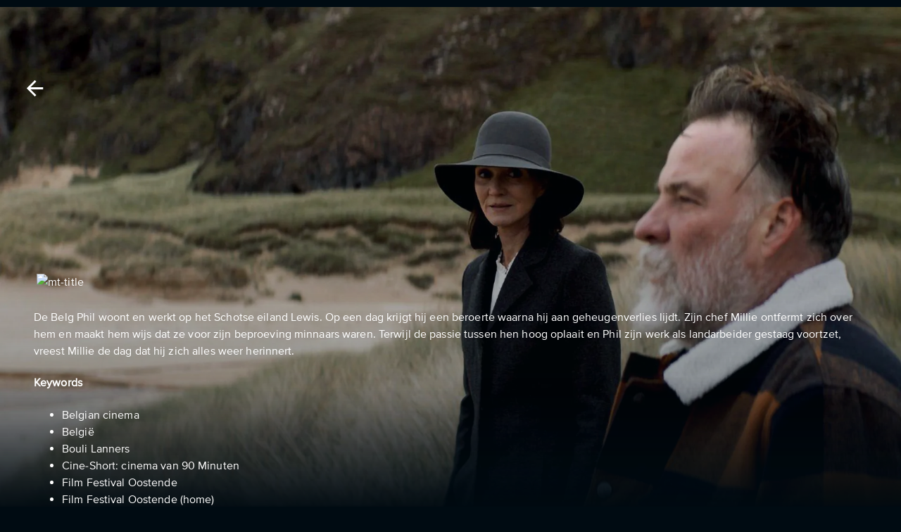

--- FILE ---
content_type: text/html; charset=utf-8
request_url: https://stream.sooner.nl/nl/id/1972094000063449092/nobody-has-to-know
body_size: 18302
content:
<!DOCTYPE html><html lang="nl"><head><meta charSet="utf-8"/><meta name="viewport" content="width=device-width, initial-scale=1.0, maximum-scale=1.0, user-scalable=no"/><link rel="shortcut icon" href="https://d1r7cmbpszkrv7.cloudfront.net/dropbox/landing-global/favicon.ico"/><title>Nobody has to know | Sooner NL - Stream Now</title><script type="application/ld+json">{"@context":"https://schema.org","@type":"Movie","url":"https://stream.sooner.nl/nl/id/1972094000063449092/nobody-has-to-know","name":"Nobody has to know","image":"https://static.eyzflow.com/c/45f75523-b425-4a5f-bfce-7910e3563ea6/nobody-has-to-know_sooner-nl_fr_boxart-l.webp","director":{"@type":"Person","name":"Bouli Lanners"}}</script><link rel="canonical" href="https://stream.sooner.nl/nl/id/1972094000063449092/nobody-has-to-know"/><link rel="alternate" hrefLang="nl" href="https://stream.sooner.nl/nl/id/1972094000063449092/nobody-has-to-know"/><link rel="alternate" hrefLang="en" href="https://stream.sooner.nl/en/id/1972094000063449092/nobody-has-to-know"/><meta property="og:title" content="Nobody has to know | Sooner NL - Nu Streamen"/><meta property="og:image" content="https://static.eyzflow.com/c/45f75523-b425-4a5f-bfce-7910e3563ea6/nobody-has-to-know_sooner-nl_fr_boxart-l.webp"/><meta property="og:type" content="video.movie"/><meta property="og:video" content="https://stream.sooner.nl/trailer/1972094000063449092"/><meta property="og:video:url" content="https://stream.sooner.nl/trailer/1972094000063449092"/><meta property="og:video:type" content="video/mp4"/><meta property="video:actor" content="https://stream.sooner.nl/cast/michelle-fairley"/><meta property="video:actor" content="https://stream.sooner.nl/cast/bouli-lanners"/><meta property="video:actor" content="https://stream.sooner.nl/cast/cal-macaninch"/><meta property="video:actor" content="https://stream.sooner.nl/cast/clovis-cornillac"/><meta property="video:actor" content="https://stream.sooner.nl/cast/julian-glover"/><meta property="og:url" content="https://stream.sooner.nl/id/1972094000063449092/nobody-has-to-know"/><meta name="keywords" content="Nobody has to know, Drama, Bouli Lanners, Michelle Fairley, Bouli Lanners, Cal Macaninch, Clovis Cornillac, Julian Glover, Belgian cinema, België, Bouli Lanners, Cine-Short: cinema van 90 Minuten, Film Festival Oostende, Film Festival Oostende (home), Les René du Cinéma, Magritte Award voor Beste Film, Onze grootste liefdesverhalen, TIFF - Toronto International Film Festival"/><meta name="description" content="De Belg Phil woont en werkt op het Schotse eiland Lewis. Op een dag krijgt hij een beroerte waarna hij aan geheugenverlies lijdt."/><meta property="og:description" content="De Belg Phil woont en werkt op het Schotse eiland Lewis. Op een dag krijgt hij een beroerte waarna hij aan geheugenverlies lijdt."/><link rel="preload" href="https://static.eyzflow.com/c/45f75523-b425-4a5f-bfce-7910e3563ea6/nobody-has-to-know_sooner-nl_en_hero-l.webp" as="image"/><link rel="shortcut icon" href="https://d1r7cmbpszkrv7.cloudfront.net/dropbox/landing-global/favicon.ico"/><link rel="preload" href="https://static.eyzflow.com/c/45f75523-b425-4a5f-bfce-7910e3563ea6/nobody-has-to-know_sooner-nl_en_hero-l.webp" as="image"/><meta name="next-head-count" content="26"/><link rel="preconnect" href="https://fonts.gstatic.com" crossorigin="anonymous"/><link rel="stylesheet" data-href="https://fonts.googleapis.com/css2?family=Noto+Sans:wght@400;500;700;800;900&amp;display=swap"/><link rel="shortcut icon" href="https://d1r7cmbpszkrv7.cloudfront.net/dropbox/landing-global/favicon.ico"/><style data-emotion="css-global fpx3c7">html{-webkit-font-smoothing:antialiased;-moz-osx-font-smoothing:grayscale;box-sizing:border-box;-webkit-text-size-adjust:100%;}*,*::before,*::after{box-sizing:inherit;}strong,b{font-weight:700;}body{margin:0;color:#FFFFFF;font-size:1rem;font-family:ProximaNova-Regular;letter-spacing:0.0075em;vertical-align:middle;font-weight:400;line-height:1.5;background-color:#000B12;}@media (min-width:2000px){body{font-size:1.5rem;}}@media print{body{background-color:#fff;}}body::backdrop{background-color:#000B12;}</style><style data-emotion="css-global animation-c7515d">@-webkit-keyframes animation-c7515d{0%{opacity:1;}50%{opacity:0.4;}100%{opacity:1;}}@keyframes animation-c7515d{0%{opacity:1;}50%{opacity:0.4;}100%{opacity:1;}}</style><style data-emotion="css pmbvnt 1yxmbwk 1e8e0op 14jkshp isbt42 15j76c0 y5k4c3 rjjqd5 19g2724 evjnxe 1d7q5f8 u6mx45 9vdb4y w89a14 x6xnis jj2ztu hbtak4 1kvze7m 18uiqj7 1nvht2d 1d3bbye 1ntx762 1lgorgd 43xpcl 1jboctb oqr85h 12qnib k008qs 1hxfepz 687vbh 19n8dai 1tz8m30 1a5wn2p 10otviu 47qv5a pjvi1b 1ov46kg gh24nv 39bbo6 1qsxih2">.css-pmbvnt{width:100%;margin-left:auto;box-sizing:border-box;margin-right:auto;display:block;padding-left:16px;padding-right:16px;}@media (min-width:600px){.css-pmbvnt{padding-left:24px;padding-right:24px;}}.css-pmbvnt xs{padding:0px;}.css-1yxmbwk{display:-webkit-inline-box;display:-webkit-inline-flex;display:-ms-inline-flexbox;display:inline-flex;-webkit-align-items:center;-webkit-box-align:center;-ms-flex-align:center;align-items:center;-webkit-box-pack:center;-ms-flex-pack:center;-webkit-justify-content:center;justify-content:center;position:relative;box-sizing:border-box;-webkit-tap-highlight-color:transparent;background-color:transparent;outline:0;border:0;margin:0;border-radius:0;padding:0;cursor:pointer;-webkit-user-select:none;-moz-user-select:none;-ms-user-select:none;user-select:none;vertical-align:middle;-moz-appearance:none;-webkit-appearance:none;-webkit-text-decoration:none;text-decoration:none;color:inherit;text-align:center;-webkit-flex:0 0 auto;-ms-flex:0 0 auto;flex:0 0 auto;font-size:1.5rem;padding:8px;border-radius:50%;overflow:visible;color:rgba(0, 0, 0, 0.54);-webkit-transition:background-color 150ms cubic-bezier(0.4, 0, 0.2, 1) 0ms;transition:background-color 150ms cubic-bezier(0.4, 0, 0.2, 1) 0ms;}.css-1yxmbwk::-moz-focus-inner{border-style:none;}.css-1yxmbwk.Mui-disabled{pointer-events:none;cursor:default;}@media print{.css-1yxmbwk{-webkit-print-color-adjust:exact;color-adjust:exact;}}.css-1yxmbwk:hover{background-color:rgba(0, 0, 0, 0.04);}@media (hover: none){.css-1yxmbwk:hover{background-color:transparent;}}.css-1yxmbwk.Mui-disabled{background-color:transparent;color:rgba(0, 0, 0, 0.26);}.css-1e8e0op{-webkit-user-select:none;-moz-user-select:none;-ms-user-select:none;user-select:none;width:1em;height:1em;display:inline-block;fill:currentColor;-webkit-flex-shrink:0;-ms-flex-negative:0;flex-shrink:0;-webkit-transition:fill 200ms cubic-bezier(0.4, 0, 0.2, 1) 0ms;transition:fill 200ms cubic-bezier(0.4, 0, 0.2, 1) 0ms;font-size:2.1875rem;}.css-1e8e0op.MuiSelect-icon{color:#03D6FF;}.css-14jkshp{width:100%;margin-left:auto;box-sizing:border-box;margin-right:auto;display:block;padding-left:16px;padding-right:16px;}@media (min-width:600px){.css-14jkshp{padding-left:24px;padding-right:24px;}}@media (min-width:falsepx){.css-14jkshp{max-width:undefinedpx;}}.css-isbt42{box-sizing:border-box;display:-webkit-box;display:-webkit-flex;display:-ms-flexbox;display:flex;-webkit-box-flex-wrap:wrap;-webkit-flex-wrap:wrap;-ms-flex-wrap:wrap;flex-wrap:wrap;width:100%;-webkit-flex-direction:row;-ms-flex-direction:row;flex-direction:row;margin-top:-16px;width:calc(100% + 16px);margin-left:-16px;}.css-isbt42>.MuiGrid-item{padding-top:16px;}.css-isbt42>.MuiGrid-item{padding-left:16px;}.css-15j76c0{box-sizing:border-box;margin:0;-webkit-flex-direction:row;-ms-flex-direction:row;flex-direction:row;-webkit-flex-basis:100%;-ms-flex-preferred-size:100%;flex-basis:100%;-webkit-box-flex:0;-webkit-flex-grow:0;-ms-flex-positive:0;flex-grow:0;max-width:100%;}@media (min-width:600px){.css-15j76c0{-webkit-flex-basis:100%;-ms-flex-preferred-size:100%;flex-basis:100%;-webkit-box-flex:0;-webkit-flex-grow:0;-ms-flex-positive:0;flex-grow:0;max-width:100%;}}@media (min-width:900px){.css-15j76c0{-webkit-flex-basis:100%;-ms-flex-preferred-size:100%;flex-basis:100%;-webkit-box-flex:0;-webkit-flex-grow:0;-ms-flex-positive:0;flex-grow:0;max-width:100%;}}@media (min-width:1200px){.css-15j76c0{-webkit-flex-basis:100%;-ms-flex-preferred-size:100%;flex-basis:100%;-webkit-box-flex:0;-webkit-flex-grow:0;-ms-flex-positive:0;flex-grow:0;max-width:100%;}}@media (min-width:1536px){.css-15j76c0{-webkit-flex-basis:100%;-ms-flex-preferred-size:100%;flex-basis:100%;-webkit-box-flex:0;-webkit-flex-grow:0;-ms-flex-positive:0;flex-grow:0;max-width:100%;}}.css-y5k4c3{display:-webkit-box;display:-webkit-flex;display:-ms-flexbox;display:flex;-webkit-flex-direction:column;-ms-flex-direction:column;flex-direction:column;}@media (min-width:0px){.css-y5k4c3{-webkit-flex-direction:column;-ms-flex-direction:column;flex-direction:column;}.css-y5k4c3>:not(style):not(style){margin:0;}.css-y5k4c3>:not(style)~:not(style){margin-top:8px;}}@media (min-width:600px){.css-y5k4c3{-webkit-flex-direction:row;-ms-flex-direction:row;flex-direction:row;}.css-y5k4c3>:not(style):not(style){margin:0;}.css-y5k4c3>:not(style)~:not(style){margin-left:8px;}}@media (min-width:900px){.css-y5k4c3>:not(style):not(style){margin:0;}.css-y5k4c3>:not(style)~:not(style){margin-left:16px;}}.css-rjjqd5{box-sizing:border-box;display:-webkit-box;display:-webkit-flex;display:-ms-flexbox;display:flex;-webkit-box-flex-wrap:wrap;-webkit-flex-wrap:wrap;-ms-flex-wrap:wrap;flex-wrap:wrap;width:100%;-webkit-flex-direction:row;-ms-flex-direction:row;flex-direction:row;margin-top:-8px;width:calc(100% + 8px);margin-left:-8px;-webkit-align-items:center;-webkit-box-align:center;-ms-flex-align:center;align-items:center;-webkit-box-pack:start;-ms-flex-pack:start;-webkit-justify-content:flex-start;justify-content:flex-start;}.css-rjjqd5>.MuiGrid-item{padding-top:8px;}.css-rjjqd5>.MuiGrid-item{padding-left:8px;}.css-19g2724{box-sizing:border-box;margin:0;-webkit-flex-direction:row;-ms-flex-direction:row;flex-direction:row;-webkit-flex-basis:auto;-ms-flex-preferred-size:auto;flex-basis:auto;-webkit-box-flex:0;-webkit-flex-grow:0;-ms-flex-positive:0;flex-grow:0;-webkit-flex-shrink:0;-ms-flex-negative:0;flex-shrink:0;max-width:none;width:auto;}@media (min-width:600px){.css-19g2724{-webkit-flex-basis:auto;-ms-flex-preferred-size:auto;flex-basis:auto;-webkit-box-flex:0;-webkit-flex-grow:0;-ms-flex-positive:0;flex-grow:0;-webkit-flex-shrink:0;-ms-flex-negative:0;flex-shrink:0;max-width:none;width:auto;}}@media (min-width:900px){.css-19g2724{-webkit-flex-basis:auto;-ms-flex-preferred-size:auto;flex-basis:auto;-webkit-box-flex:0;-webkit-flex-grow:0;-ms-flex-positive:0;flex-grow:0;-webkit-flex-shrink:0;-ms-flex-negative:0;flex-shrink:0;max-width:none;width:auto;}}@media (min-width:1200px){.css-19g2724{-webkit-flex-basis:auto;-ms-flex-preferred-size:auto;flex-basis:auto;-webkit-box-flex:0;-webkit-flex-grow:0;-ms-flex-positive:0;flex-grow:0;-webkit-flex-shrink:0;-ms-flex-negative:0;flex-shrink:0;max-width:none;width:auto;}}@media (min-width:1536px){.css-19g2724{-webkit-flex-basis:auto;-ms-flex-preferred-size:auto;flex-basis:auto;-webkit-box-flex:0;-webkit-flex-grow:0;-ms-flex-positive:0;flex-grow:0;-webkit-flex-shrink:0;-ms-flex-negative:0;flex-shrink:0;max-width:none;width:auto;}}.css-evjnxe{margin:0;font-size:1rem;color:#FFFFFF;font-family:ProximaNova-Regular;letter-spacing:0.0075em;vertical-align:middle;font-weight:400;line-height:1.5;color:#FFFFFF;letter-spacing:0.0075em;padding:1.6px;text-align:center;margin:0;font-weight:400;margin:0px;}@media (min-width:2000px){.css-evjnxe{font-size:1.5rem;}}.css-evjnxe.css-evjnxe{margin-left:1px;}.css-1d7q5f8{margin:0;-webkit-flex-shrink:0;-ms-flex-negative:0;flex-shrink:0;border-width:0;border-style:solid;border-color:rgba(0, 0, 0, 0.12);border-bottom-width:0;height:auto;border-right-width:thin;-webkit-align-self:stretch;-ms-flex-item-align:stretch;align-self:stretch;}.css-u6mx45{margin:0;font-size:0.875rem;color:#FFFFFF;font-family:ProximaNova-Regular;letter-spacing:0.0075em;vertical-align:middle;font-weight:400;line-height:1.43;color:#FFFFFF;letter-spacing:0.0075em;padding:1.6px;text-align:center;margin:0;font-weight:400;margin:0px;}@media (min-width:2000px){.css-u6mx45{font-size:1rem;}}.css-u6mx45.css-u6mx45{margin-left:1px;}.css-9vdb4y{display:-webkit-box;display:-webkit-flex;display:-ms-flexbox;display:flex;-webkit-flex-direction:column;-ms-flex-direction:column;flex-direction:column;}@media (min-width:0px){.css-9vdb4y{-webkit-flex-direction:row;-ms-flex-direction:row;flex-direction:row;}.css-9vdb4y>:not(style):not(style){margin:0;}.css-9vdb4y>:not(style)~:not(style){margin-left:16px;}}@media (min-width:600px){.css-9vdb4y{-webkit-flex-direction:row;-ms-flex-direction:row;flex-direction:row;}.css-9vdb4y>:not(style):not(style){margin:0;}.css-9vdb4y>:not(style)~:not(style){margin-left:16px;}}@media (min-width:900px){.css-9vdb4y>:not(style):not(style){margin:0;}.css-9vdb4y>:not(style)~:not(style){margin-left:32px;}}.css-w89a14{-webkit-user-select:none;-moz-user-select:none;-ms-user-select:none;user-select:none;width:1em;height:1em;display:inline-block;fill:currentColor;-webkit-flex-shrink:0;-ms-flex-negative:0;flex-shrink:0;-webkit-transition:fill 200ms cubic-bezier(0.4, 0, 0.2, 1) 0ms;transition:fill 200ms cubic-bezier(0.4, 0, 0.2, 1) 0ms;font-size:1.5rem;}.css-w89a14.MuiSelect-icon{color:#03D6FF;}.css-x6xnis{margin:0;font-size:1rem;color:#FFFFFF;font-family:ProximaNova-Regular;letter-spacing:0.0075em;vertical-align:middle;font-weight:400;line-height:1.5;color:#FFFFFF;letter-spacing:0.0075em;padding:1.6px;text-align:center;margin:0;font-weight:400;margin:0px;}@media (min-width:2000px){.css-x6xnis{font-size:1.5rem;}}.css-x6xnis.css-x6xnis{margin-left:4px;}.css-jj2ztu{display:-webkit-box;display:-webkit-flex;display:-ms-flexbox;display:flex;-webkit-flex-direction:row;-ms-flex-direction:row;flex-direction:row;}.css-jj2ztu>:not(style):not(style){margin:0;}.css-jj2ztu>:not(style)~:not(style){margin-left:16px;}.css-hbtak4{display:-webkit-box;display:-webkit-flex;display:-ms-flexbox;display:flex;-webkit-flex-direction:column;-ms-flex-direction:column;flex-direction:column;}@media (min-width:0px){.css-hbtak4{-webkit-flex-direction:column;-ms-flex-direction:column;flex-direction:column;}.css-hbtak4>:not(style):not(style){margin:0;}.css-hbtak4>:not(style)~:not(style){margin-top:16px;}}@media (min-width:600px){.css-hbtak4{-webkit-flex-direction:row;-ms-flex-direction:row;flex-direction:row;}.css-hbtak4>:not(style):not(style){margin:0;}.css-hbtak4>:not(style)~:not(style){margin-left:8px;}}@media (min-width:900px){.css-hbtak4>:not(style):not(style){margin:0;}.css-hbtak4>:not(style)~:not(style){margin-left:8px;}}.css-1kvze7m{display:-webkit-box;display:-webkit-flex;display:-ms-flexbox;display:flex;-webkit-flex-direction:column;-ms-flex-direction:column;flex-direction:column;}@media (min-width:0px){.css-1kvze7m{-webkit-flex-direction:column;-ms-flex-direction:column;flex-direction:column;}.css-1kvze7m>:not(style):not(style){margin:0;}.css-1kvze7m>:not(style)~:not(style){margin-top:8px;}}@media (min-width:600px){.css-1kvze7m{-webkit-flex-direction:row;-ms-flex-direction:row;flex-direction:row;}.css-1kvze7m>:not(style):not(style){margin:0;}.css-1kvze7m>:not(style)~:not(style){margin-left:16px;}}@media (min-width:900px){.css-1kvze7m>:not(style):not(style){margin:0;}.css-1kvze7m>:not(style)~:not(style){margin-left:32px;}}.css-18uiqj7{display:block;background-color:rgba(255, 255, 255, 0.11);height:auto;margin-top:0;margin-bottom:0;transform-origin:0 55%;-webkit-transform:scale(1, 0.60);-moz-transform:scale(1, 0.60);-ms-transform:scale(1, 0.60);transform:scale(1, 0.60);border-radius:4px/6.7px;-webkit-animation:animation-c7515d 2s ease-in-out 0.5s infinite;animation:animation-c7515d 2s ease-in-out 0.5s infinite;}.css-18uiqj7:empty:before{content:"\00a0";}.css-1nvht2d{display:-webkit-inline-box;display:-webkit-inline-flex;display:-ms-inline-flexbox;display:inline-flex;-webkit-align-items:center;-webkit-box-align:center;-ms-flex-align:center;align-items:center;-webkit-box-pack:center;-ms-flex-pack:center;-webkit-justify-content:center;justify-content:center;position:relative;box-sizing:border-box;-webkit-tap-highlight-color:transparent;background-color:transparent;outline:0;border:0;margin:0;border-radius:0;padding:0;cursor:pointer;-webkit-user-select:none;-moz-user-select:none;-ms-user-select:none;user-select:none;vertical-align:middle;-moz-appearance:none;-webkit-appearance:none;-webkit-text-decoration:none;text-decoration:none;color:inherit;font-family:"Roboto","Helvetica","Arial",sans-serif;font-weight:500;font-size:0.875rem;line-height:1.75;letter-spacing:0.02857em;text-transform:uppercase;min-width:64px;padding:5px 15px;border-radius:4px;-webkit-transition:background-color 250ms cubic-bezier(0.4, 0, 0.2, 1) 0ms,box-shadow 250ms cubic-bezier(0.4, 0, 0.2, 1) 0ms,border-color 250ms cubic-bezier(0.4, 0, 0.2, 1) 0ms,color 250ms cubic-bezier(0.4, 0, 0.2, 1) 0ms;transition:background-color 250ms cubic-bezier(0.4, 0, 0.2, 1) 0ms,box-shadow 250ms cubic-bezier(0.4, 0, 0.2, 1) 0ms,border-color 250ms cubic-bezier(0.4, 0, 0.2, 1) 0ms,color 250ms cubic-bezier(0.4, 0, 0.2, 1) 0ms;border:1px solid rgba(255, 255, 255, 0.5);color:#fff;font-family:ProximaNova-Medium;font-weight:500;border-radius:64px;}.css-1nvht2d::-moz-focus-inner{border-style:none;}.css-1nvht2d.Mui-disabled{pointer-events:none;cursor:default;}@media print{.css-1nvht2d{-webkit-print-color-adjust:exact;color-adjust:exact;}}.css-1nvht2d:hover{-webkit-text-decoration:none;text-decoration:none;background-color:rgba(255, 255, 255, 0.04);border:1px solid #fff;}@media (hover: none){.css-1nvht2d:hover{background-color:transparent;}}.css-1nvht2d.Mui-disabled{color:rgba(0, 0, 0, 0.26);border:1px solid rgba(0, 0, 0, 0.12);}.css-1nvht2d.Mui-disabled{background-color:grey;}.css-1d3bbye{box-sizing:border-box;display:-webkit-box;display:-webkit-flex;display:-ms-flexbox;display:flex;-webkit-box-flex-wrap:wrap;-webkit-flex-wrap:wrap;-ms-flex-wrap:wrap;flex-wrap:wrap;width:100%;-webkit-flex-direction:row;-ms-flex-direction:row;flex-direction:row;}.css-1ntx762{box-sizing:border-box;margin:0;-webkit-flex-direction:row;-ms-flex-direction:row;flex-direction:row;-webkit-flex-basis:100%;-ms-flex-preferred-size:100%;flex-basis:100%;-webkit-box-flex:0;-webkit-flex-grow:0;-ms-flex-positive:0;flex-grow:0;max-width:100%;gap:32px;}@media (min-width:600px){.css-1ntx762{-webkit-flex-basis:100%;-ms-flex-preferred-size:100%;flex-basis:100%;-webkit-box-flex:0;-webkit-flex-grow:0;-ms-flex-positive:0;flex-grow:0;max-width:100%;}}@media (min-width:900px){.css-1ntx762{-webkit-flex-basis:50%;-ms-flex-preferred-size:50%;flex-basis:50%;-webkit-box-flex:0;-webkit-flex-grow:0;-ms-flex-positive:0;flex-grow:0;max-width:50%;}}@media (min-width:1200px){.css-1ntx762{-webkit-flex-basis:41.666667%;-ms-flex-preferred-size:41.666667%;flex-basis:41.666667%;-webkit-box-flex:0;-webkit-flex-grow:0;-ms-flex-positive:0;flex-grow:0;max-width:41.666667%;}}@media (min-width:1536px){.css-1ntx762{-webkit-flex-basis:41.666667%;-ms-flex-preferred-size:41.666667%;flex-basis:41.666667%;-webkit-box-flex:0;-webkit-flex-grow:0;-ms-flex-positive:0;flex-grow:0;max-width:41.666667%;}}.css-1lgorgd{margin:0;font-size:1.15rem;color:#FFFFFF;font-family:ProximaNova-Medium;vertical-align:middle;line-height:1.25;font-weight:500;letter-spacing:0.0075em;}.css-43xpcl{width:100%;margin:20px 20px 20px 0px;}.css-1jboctb{overflow:hidden;min-height:48px;-webkit-overflow-scrolling:touch;display:-webkit-box;display:-webkit-flex;display:-ms-flexbox;display:flex;}.css-1jboctb .MuiTabs-indicator{display:-webkit-box;display:-webkit-flex;display:-ms-flexbox;display:flex;-webkit-box-pack:center;-ms-flex-pack:center;-webkit-justify-content:center;justify-content:center;background-color:transparent;}.css-1jboctb .MuiTabs-indicatorSpan{width:100%;background-color:#fff;}.css-oqr85h{overflow-x:auto;overflow-y:hidden;scrollbar-width:none;}.css-oqr85h::-webkit-scrollbar{display:none;}.css-12qnib{position:relative;display:inline-block;-webkit-flex:1 1 auto;-ms-flex:1 1 auto;flex:1 1 auto;white-space:nowrap;scrollbar-width:none;overflow-x:auto;overflow-y:hidden;}.css-12qnib::-webkit-scrollbar{display:none;}.css-k008qs{display:-webkit-box;display:-webkit-flex;display:-ms-flexbox;display:flex;}.css-1hxfepz{display:-webkit-inline-box;display:-webkit-inline-flex;display:-ms-inline-flexbox;display:inline-flex;-webkit-align-items:center;-webkit-box-align:center;-ms-flex-align:center;align-items:center;-webkit-box-pack:center;-ms-flex-pack:center;-webkit-justify-content:center;justify-content:center;position:relative;box-sizing:border-box;-webkit-tap-highlight-color:transparent;background-color:transparent;outline:0;border:0;margin:0;border-radius:0;padding:0;cursor:pointer;-webkit-user-select:none;-moz-user-select:none;-ms-user-select:none;user-select:none;vertical-align:middle;-moz-appearance:none;-webkit-appearance:none;-webkit-text-decoration:none;text-decoration:none;color:inherit;font-family:"Roboto","Helvetica","Arial",sans-serif;font-weight:500;font-size:0.875rem;line-height:1.25;letter-spacing:0.02857em;text-transform:uppercase;max-width:360px;min-width:90px;position:relative;min-height:48px;-webkit-flex-shrink:0;-ms-flex-negative:0;flex-shrink:0;padding:12px 16px;overflow:hidden;white-space:normal;text-align:center;-webkit-flex-direction:column;-ms-flex-direction:column;flex-direction:column;color:inherit;opacity:0.6;text-transform:none;font-family:ProximaNova-Medium;font-size:1.2rem;padding-bottom:4px;padding-left:0px;padding-right:0px;margin-right:24px;color:rgba(255, 255, 255, 0.7);}.css-1hxfepz::-moz-focus-inner{border-style:none;}.css-1hxfepz.Mui-disabled{pointer-events:none;cursor:default;}@media print{.css-1hxfepz{-webkit-print-color-adjust:exact;color-adjust:exact;}}.css-1hxfepz.Mui-selected{opacity:1;}.css-1hxfepz.Mui-disabled{opacity:0.38;}.css-1hxfepz.Mui-selected{color:#fff;}.css-1hxfepz.Mui-focusVisible{background-color:rgba(100, 95, 228, 0.32);}.css-687vbh{position:absolute;height:2px;bottom:0;width:100%;-webkit-transition:all 300ms cubic-bezier(0.4, 0, 0.2, 1) 0ms;transition:all 300ms cubic-bezier(0.4, 0, 0.2, 1) 0ms;background-color:#001A29;}.css-19n8dai{padding-top:24px;}.css-1tz8m30{box-sizing:border-box;display:-webkit-box;display:-webkit-flex;display:-ms-flexbox;display:flex;-webkit-box-flex-wrap:wrap;-webkit-flex-wrap:wrap;-ms-flex-wrap:wrap;flex-wrap:wrap;width:100%;-webkit-flex-direction:row;-ms-flex-direction:row;flex-direction:row;margin-top:-32px;width:calc(100% + 32px);margin-left:-32px;}.css-1tz8m30>.MuiGrid-item{padding-top:32px;}.css-1tz8m30>.MuiGrid-item{padding-left:32px;}.css-1a5wn2p{box-sizing:border-box;margin:0;-webkit-flex-direction:row;-ms-flex-direction:row;flex-direction:row;-webkit-flex-basis:100%;-ms-flex-preferred-size:100%;flex-basis:100%;-webkit-box-flex:0;-webkit-flex-grow:0;-ms-flex-positive:0;flex-grow:0;max-width:100%;}@media (min-width:600px){.css-1a5wn2p{-webkit-flex-basis:66.666667%;-ms-flex-preferred-size:66.666667%;flex-basis:66.666667%;-webkit-box-flex:0;-webkit-flex-grow:0;-ms-flex-positive:0;flex-grow:0;max-width:66.666667%;}}@media (min-width:900px){.css-1a5wn2p{-webkit-flex-basis:50%;-ms-flex-preferred-size:50%;flex-basis:50%;-webkit-box-flex:0;-webkit-flex-grow:0;-ms-flex-positive:0;flex-grow:0;max-width:50%;}}@media (min-width:1200px){.css-1a5wn2p{-webkit-flex-basis:66.666667%;-ms-flex-preferred-size:66.666667%;flex-basis:66.666667%;-webkit-box-flex:0;-webkit-flex-grow:0;-ms-flex-positive:0;flex-grow:0;max-width:66.666667%;}}@media (min-width:1536px){.css-1a5wn2p{-webkit-flex-basis:66.666667%;-ms-flex-preferred-size:66.666667%;flex-basis:66.666667%;-webkit-box-flex:0;-webkit-flex-grow:0;-ms-flex-positive:0;flex-grow:0;max-width:66.666667%;}}.css-10otviu{margin:0;font-size:1rem;color:#FFFFFF;font-family:ProximaNova-Regular;letter-spacing:0.0075em;vertical-align:middle;font-weight:400;line-height:1.5;}@media (min-width:2000px){.css-10otviu{font-size:1.5rem;}}.css-47qv5a{box-sizing:border-box;margin:0;-webkit-flex-direction:row;-ms-flex-direction:row;flex-direction:row;-webkit-flex-basis:100%;-ms-flex-preferred-size:100%;flex-basis:100%;-webkit-box-flex:0;-webkit-flex-grow:0;-ms-flex-positive:0;flex-grow:0;max-width:100%;}@media (min-width:600px){.css-47qv5a{-webkit-flex-basis:66.666667%;-ms-flex-preferred-size:66.666667%;flex-basis:66.666667%;-webkit-box-flex:0;-webkit-flex-grow:0;-ms-flex-positive:0;flex-grow:0;max-width:66.666667%;}}@media (min-width:900px){.css-47qv5a{-webkit-flex-basis:100%;-ms-flex-preferred-size:100%;flex-basis:100%;-webkit-box-flex:0;-webkit-flex-grow:0;-ms-flex-positive:0;flex-grow:0;max-width:100%;}}@media (min-width:1200px){.css-47qv5a{-webkit-flex-basis:66.666667%;-ms-flex-preferred-size:66.666667%;flex-basis:66.666667%;-webkit-box-flex:0;-webkit-flex-grow:0;-ms-flex-positive:0;flex-grow:0;max-width:66.666667%;}}@media (min-width:1536px){.css-47qv5a{-webkit-flex-basis:66.666667%;-ms-flex-preferred-size:66.666667%;flex-basis:66.666667%;-webkit-box-flex:0;-webkit-flex-grow:0;-ms-flex-positive:0;flex-grow:0;max-width:66.666667%;}}.css-pjvi1b{box-sizing:border-box;margin:0;-webkit-flex-direction:row;-ms-flex-direction:row;flex-direction:row;-webkit-flex-basis:100%;-ms-flex-preferred-size:100%;flex-basis:100%;-webkit-box-flex:0;-webkit-flex-grow:0;-ms-flex-positive:0;flex-grow:0;max-width:100%;}@media (min-width:600px){.css-pjvi1b{-webkit-flex-basis:50%;-ms-flex-preferred-size:50%;flex-basis:50%;-webkit-box-flex:0;-webkit-flex-grow:0;-ms-flex-positive:0;flex-grow:0;max-width:50%;}}@media (min-width:900px){.css-pjvi1b{-webkit-flex-basis:50%;-ms-flex-preferred-size:50%;flex-basis:50%;-webkit-box-flex:0;-webkit-flex-grow:0;-ms-flex-positive:0;flex-grow:0;max-width:50%;}}@media (min-width:1200px){.css-pjvi1b{-webkit-flex-basis:33.333333%;-ms-flex-preferred-size:33.333333%;flex-basis:33.333333%;-webkit-box-flex:0;-webkit-flex-grow:0;-ms-flex-positive:0;flex-grow:0;max-width:33.333333%;}}@media (min-width:1536px){.css-pjvi1b{-webkit-flex-basis:33.333333%;-ms-flex-preferred-size:33.333333%;flex-basis:33.333333%;-webkit-box-flex:0;-webkit-flex-grow:0;-ms-flex-positive:0;flex-grow:0;max-width:33.333333%;}}.css-1ov46kg{display:-webkit-box;display:-webkit-flex;display:-ms-flexbox;display:flex;-webkit-flex-direction:column;-ms-flex-direction:column;flex-direction:column;}.css-1ov46kg>:not(style):not(style){margin:0;}.css-1ov46kg>:not(style)~:not(style){margin-top:16px;}.css-gh24nv{margin:0;font-size:1.5rem;font-family:ProximaNova-Regular;color:#FFFFFF;letter-spacing:0.0075em;vertical-align:middle;font-weight:400;line-height:1.235;margin-top:20px;margin-bottom:20px;}@media (min-width:2000px){.css-gh24nv{font-size:1.75rem;}}@media (max-width:600px){.css-gh24nv{font-size:1.3rem;}}.css-39bbo6{margin:0;-webkit-flex-shrink:0;-ms-flex-negative:0;flex-shrink:0;border-width:0;border-style:solid;border-color:rgba(0, 0, 0, 0.12);border-bottom-width:thin;}.css-1qsxih2{width:100%;margin-left:auto;box-sizing:border-box;margin-right:auto;display:block;padding-left:16px;padding-right:16px;}@media (min-width:600px){.css-1qsxih2{padding-left:24px;padding-right:24px;}}@media (min-width:1200px){.css-1qsxih2{max-width:1200px;}}</style><link rel="preconnect" href="https://fonts.gstatic.com" crossorigin /><link data-next-font="" rel="preconnect" href="/" crossorigin="anonymous"/><link rel="preload" href="/_next/static/css/02484c97eb767089.css" as="style"/><link rel="stylesheet" href="/_next/static/css/02484c97eb767089.css" data-n-g=""/><link rel="preload" href="/_next/static/css/c72545ed72ad350a.css" as="style"/><link rel="stylesheet" href="/_next/static/css/c72545ed72ad350a.css" data-n-p=""/><noscript data-n-css=""></noscript><script defer="" nomodule="" src="/_next/static/chunks/polyfills-c67a75d1b6f99dc8.js"></script><script src="/_next/static/chunks/webpack-fa592dad67b4fab8.js" defer=""></script><script src="/_next/static/chunks/framework-fee8a7e75612eda8.js" defer=""></script><script src="/_next/static/chunks/main-d6b02ba259157e1a.js" defer=""></script><script src="/_next/static/chunks/pages/_app-2b44ea2935dfabee.js" defer=""></script><script src="/_next/static/chunks/7739-0757edd6eb6205e5.js" defer=""></script><script src="/_next/static/chunks/7940-8aed2e3aadae53f4.js" defer=""></script><script src="/_next/static/chunks/4521-ddf6dff35cdc110a.js" defer=""></script><script src="/_next/static/chunks/1233-dcc55956eeecf41f.js" defer=""></script><script src="/_next/static/chunks/5675-46b0182a740430bc.js" defer=""></script><script src="/_next/static/chunks/9121-e542bfd3fc7dec8e.js" defer=""></script><script src="/_next/static/chunks/1664-550e089b680a072b.js" defer=""></script><script src="/_next/static/chunks/5642-9e7f2758f37bf74b.js" defer=""></script><script src="/_next/static/chunks/2065-d91f8b47655b2b58.js" defer=""></script><script src="/_next/static/chunks/1292-ddd693dfeb733dc8.js" defer=""></script><script src="/_next/static/chunks/8078-80ae7cba83276cf6.js" defer=""></script><script src="/_next/static/chunks/8775-d83eb15c0bc9ea5c.js" defer=""></script><script src="/_next/static/chunks/1333-0da2069ed8ed4a07.js" defer=""></script><script src="/_next/static/chunks/8323-820a56ce34a5b33c.js" defer=""></script><script src="/_next/static/chunks/4082-449a45dc0a315d7c.js" defer=""></script><script src="/_next/static/chunks/3020-c6e122d594b4eb12.js" defer=""></script><script src="/_next/static/chunks/9293-0aafbbf7f2982bc3.js" defer=""></script><script src="/_next/static/chunks/pages/id/%5Bcid%5D/%5B%5B...slug%5D%5D-92994f0b53885915.js" defer=""></script><script src="/_next/static/kAKkGcI4yOBar-pTWwa_v/_buildManifest.js" defer=""></script><script src="/_next/static/kAKkGcI4yOBar-pTWwa_v/_ssgManifest.js" defer=""></script><style data-href="https://fonts.googleapis.com/css2?family=Noto+Sans:wght@400;500;700;800;900&display=swap">@font-face{font-family:'Noto Sans';font-style:normal;font-weight:400;font-stretch:normal;font-display:swap;src:url(https://fonts.gstatic.com/l/font?kit=o-0mIpQlx3QUlC5A4PNB6Ryti20_6n1iPHjcz6L1SoM-jCpoiyD9A99e&skey=2b960fe17823056f&v=v42) format('woff')}@font-face{font-family:'Noto Sans';font-style:normal;font-weight:500;font-stretch:normal;font-display:swap;src:url(https://fonts.gstatic.com/l/font?kit=o-0mIpQlx3QUlC5A4PNB6Ryti20_6n1iPHjcz6L1SoM-jCpoiyDPA99e&skey=2b960fe17823056f&v=v42) format('woff')}@font-face{font-family:'Noto Sans';font-style:normal;font-weight:700;font-stretch:normal;font-display:swap;src:url(https://fonts.gstatic.com/l/font?kit=o-0mIpQlx3QUlC5A4PNB6Ryti20_6n1iPHjcz6L1SoM-jCpoiyAaBN9e&skey=2b960fe17823056f&v=v42) format('woff')}@font-face{font-family:'Noto Sans';font-style:normal;font-weight:800;font-stretch:normal;font-display:swap;src:url(https://fonts.gstatic.com/l/font?kit=o-0mIpQlx3QUlC5A4PNB6Ryti20_6n1iPHjcz6L1SoM-jCpoiyB9BN9e&skey=2b960fe17823056f&v=v42) format('woff')}@font-face{font-family:'Noto Sans';font-style:normal;font-weight:900;font-stretch:normal;font-display:swap;src:url(https://fonts.gstatic.com/l/font?kit=o-0mIpQlx3QUlC5A4PNB6Ryti20_6n1iPHjcz6L1SoM-jCpoiyBUBN9e&skey=2b960fe17823056f&v=v42) format('woff')}@font-face{font-family:'Noto Sans';font-style:normal;font-weight:400;font-stretch:100%;font-display:swap;src:url(https://fonts.gstatic.com/s/notosans/v42/o-0bIpQlx3QUlC5A4PNB6Ryti20_6n1iPHjc5aPdu3mhPy1Fig.woff2) format('woff2');unicode-range:U+0460-052F,U+1C80-1C8A,U+20B4,U+2DE0-2DFF,U+A640-A69F,U+FE2E-FE2F}@font-face{font-family:'Noto Sans';font-style:normal;font-weight:400;font-stretch:100%;font-display:swap;src:url(https://fonts.gstatic.com/s/notosans/v42/o-0bIpQlx3QUlC5A4PNB6Ryti20_6n1iPHjc5ardu3mhPy1Fig.woff2) format('woff2');unicode-range:U+0301,U+0400-045F,U+0490-0491,U+04B0-04B1,U+2116}@font-face{font-family:'Noto Sans';font-style:normal;font-weight:400;font-stretch:100%;font-display:swap;src:url(https://fonts.gstatic.com/s/notosans/v42/o-0bIpQlx3QUlC5A4PNB6Ryti20_6n1iPHjc5a_du3mhPy1Fig.woff2) format('woff2');unicode-range:U+0900-097F,U+1CD0-1CF9,U+200C-200D,U+20A8,U+20B9,U+20F0,U+25CC,U+A830-A839,U+A8E0-A8FF,U+11B00-11B09}@font-face{font-family:'Noto Sans';font-style:normal;font-weight:400;font-stretch:100%;font-display:swap;src:url(https://fonts.gstatic.com/s/notosans/v42/o-0bIpQlx3QUlC5A4PNB6Ryti20_6n1iPHjc5aLdu3mhPy1Fig.woff2) format('woff2');unicode-range:U+1F00-1FFF}@font-face{font-family:'Noto Sans';font-style:normal;font-weight:400;font-stretch:100%;font-display:swap;src:url(https://fonts.gstatic.com/s/notosans/v42/o-0bIpQlx3QUlC5A4PNB6Ryti20_6n1iPHjc5a3du3mhPy1Fig.woff2) format('woff2');unicode-range:U+0370-0377,U+037A-037F,U+0384-038A,U+038C,U+038E-03A1,U+03A3-03FF}@font-face{font-family:'Noto Sans';font-style:normal;font-weight:400;font-stretch:100%;font-display:swap;src:url(https://fonts.gstatic.com/s/notosans/v42/o-0bIpQlx3QUlC5A4PNB6Ryti20_6n1iPHjc5aHdu3mhPy1Fig.woff2) format('woff2');unicode-range:U+0102-0103,U+0110-0111,U+0128-0129,U+0168-0169,U+01A0-01A1,U+01AF-01B0,U+0300-0301,U+0303-0304,U+0308-0309,U+0323,U+0329,U+1EA0-1EF9,U+20AB}@font-face{font-family:'Noto Sans';font-style:normal;font-weight:400;font-stretch:100%;font-display:swap;src:url(https://fonts.gstatic.com/s/notosans/v42/o-0bIpQlx3QUlC5A4PNB6Ryti20_6n1iPHjc5aDdu3mhPy1Fig.woff2) format('woff2');unicode-range:U+0100-02BA,U+02BD-02C5,U+02C7-02CC,U+02CE-02D7,U+02DD-02FF,U+0304,U+0308,U+0329,U+1D00-1DBF,U+1E00-1E9F,U+1EF2-1EFF,U+2020,U+20A0-20AB,U+20AD-20C0,U+2113,U+2C60-2C7F,U+A720-A7FF}@font-face{font-family:'Noto Sans';font-style:normal;font-weight:400;font-stretch:100%;font-display:swap;src:url(https://fonts.gstatic.com/s/notosans/v42/o-0bIpQlx3QUlC5A4PNB6Ryti20_6n1iPHjc5a7du3mhPy0.woff2) format('woff2');unicode-range:U+0000-00FF,U+0131,U+0152-0153,U+02BB-02BC,U+02C6,U+02DA,U+02DC,U+0304,U+0308,U+0329,U+2000-206F,U+20AC,U+2122,U+2191,U+2193,U+2212,U+2215,U+FEFF,U+FFFD}@font-face{font-family:'Noto Sans';font-style:normal;font-weight:500;font-stretch:100%;font-display:swap;src:url(https://fonts.gstatic.com/s/notosans/v42/o-0bIpQlx3QUlC5A4PNB6Ryti20_6n1iPHjc5aPdu3mhPy1Fig.woff2) format('woff2');unicode-range:U+0460-052F,U+1C80-1C8A,U+20B4,U+2DE0-2DFF,U+A640-A69F,U+FE2E-FE2F}@font-face{font-family:'Noto Sans';font-style:normal;font-weight:500;font-stretch:100%;font-display:swap;src:url(https://fonts.gstatic.com/s/notosans/v42/o-0bIpQlx3QUlC5A4PNB6Ryti20_6n1iPHjc5ardu3mhPy1Fig.woff2) format('woff2');unicode-range:U+0301,U+0400-045F,U+0490-0491,U+04B0-04B1,U+2116}@font-face{font-family:'Noto Sans';font-style:normal;font-weight:500;font-stretch:100%;font-display:swap;src:url(https://fonts.gstatic.com/s/notosans/v42/o-0bIpQlx3QUlC5A4PNB6Ryti20_6n1iPHjc5a_du3mhPy1Fig.woff2) format('woff2');unicode-range:U+0900-097F,U+1CD0-1CF9,U+200C-200D,U+20A8,U+20B9,U+20F0,U+25CC,U+A830-A839,U+A8E0-A8FF,U+11B00-11B09}@font-face{font-family:'Noto Sans';font-style:normal;font-weight:500;font-stretch:100%;font-display:swap;src:url(https://fonts.gstatic.com/s/notosans/v42/o-0bIpQlx3QUlC5A4PNB6Ryti20_6n1iPHjc5aLdu3mhPy1Fig.woff2) format('woff2');unicode-range:U+1F00-1FFF}@font-face{font-family:'Noto Sans';font-style:normal;font-weight:500;font-stretch:100%;font-display:swap;src:url(https://fonts.gstatic.com/s/notosans/v42/o-0bIpQlx3QUlC5A4PNB6Ryti20_6n1iPHjc5a3du3mhPy1Fig.woff2) format('woff2');unicode-range:U+0370-0377,U+037A-037F,U+0384-038A,U+038C,U+038E-03A1,U+03A3-03FF}@font-face{font-family:'Noto Sans';font-style:normal;font-weight:500;font-stretch:100%;font-display:swap;src:url(https://fonts.gstatic.com/s/notosans/v42/o-0bIpQlx3QUlC5A4PNB6Ryti20_6n1iPHjc5aHdu3mhPy1Fig.woff2) format('woff2');unicode-range:U+0102-0103,U+0110-0111,U+0128-0129,U+0168-0169,U+01A0-01A1,U+01AF-01B0,U+0300-0301,U+0303-0304,U+0308-0309,U+0323,U+0329,U+1EA0-1EF9,U+20AB}@font-face{font-family:'Noto Sans';font-style:normal;font-weight:500;font-stretch:100%;font-display:swap;src:url(https://fonts.gstatic.com/s/notosans/v42/o-0bIpQlx3QUlC5A4PNB6Ryti20_6n1iPHjc5aDdu3mhPy1Fig.woff2) format('woff2');unicode-range:U+0100-02BA,U+02BD-02C5,U+02C7-02CC,U+02CE-02D7,U+02DD-02FF,U+0304,U+0308,U+0329,U+1D00-1DBF,U+1E00-1E9F,U+1EF2-1EFF,U+2020,U+20A0-20AB,U+20AD-20C0,U+2113,U+2C60-2C7F,U+A720-A7FF}@font-face{font-family:'Noto Sans';font-style:normal;font-weight:500;font-stretch:100%;font-display:swap;src:url(https://fonts.gstatic.com/s/notosans/v42/o-0bIpQlx3QUlC5A4PNB6Ryti20_6n1iPHjc5a7du3mhPy0.woff2) format('woff2');unicode-range:U+0000-00FF,U+0131,U+0152-0153,U+02BB-02BC,U+02C6,U+02DA,U+02DC,U+0304,U+0308,U+0329,U+2000-206F,U+20AC,U+2122,U+2191,U+2193,U+2212,U+2215,U+FEFF,U+FFFD}@font-face{font-family:'Noto Sans';font-style:normal;font-weight:700;font-stretch:100%;font-display:swap;src:url(https://fonts.gstatic.com/s/notosans/v42/o-0bIpQlx3QUlC5A4PNB6Ryti20_6n1iPHjc5aPdu3mhPy1Fig.woff2) format('woff2');unicode-range:U+0460-052F,U+1C80-1C8A,U+20B4,U+2DE0-2DFF,U+A640-A69F,U+FE2E-FE2F}@font-face{font-family:'Noto Sans';font-style:normal;font-weight:700;font-stretch:100%;font-display:swap;src:url(https://fonts.gstatic.com/s/notosans/v42/o-0bIpQlx3QUlC5A4PNB6Ryti20_6n1iPHjc5ardu3mhPy1Fig.woff2) format('woff2');unicode-range:U+0301,U+0400-045F,U+0490-0491,U+04B0-04B1,U+2116}@font-face{font-family:'Noto Sans';font-style:normal;font-weight:700;font-stretch:100%;font-display:swap;src:url(https://fonts.gstatic.com/s/notosans/v42/o-0bIpQlx3QUlC5A4PNB6Ryti20_6n1iPHjc5a_du3mhPy1Fig.woff2) format('woff2');unicode-range:U+0900-097F,U+1CD0-1CF9,U+200C-200D,U+20A8,U+20B9,U+20F0,U+25CC,U+A830-A839,U+A8E0-A8FF,U+11B00-11B09}@font-face{font-family:'Noto Sans';font-style:normal;font-weight:700;font-stretch:100%;font-display:swap;src:url(https://fonts.gstatic.com/s/notosans/v42/o-0bIpQlx3QUlC5A4PNB6Ryti20_6n1iPHjc5aLdu3mhPy1Fig.woff2) format('woff2');unicode-range:U+1F00-1FFF}@font-face{font-family:'Noto Sans';font-style:normal;font-weight:700;font-stretch:100%;font-display:swap;src:url(https://fonts.gstatic.com/s/notosans/v42/o-0bIpQlx3QUlC5A4PNB6Ryti20_6n1iPHjc5a3du3mhPy1Fig.woff2) format('woff2');unicode-range:U+0370-0377,U+037A-037F,U+0384-038A,U+038C,U+038E-03A1,U+03A3-03FF}@font-face{font-family:'Noto Sans';font-style:normal;font-weight:700;font-stretch:100%;font-display:swap;src:url(https://fonts.gstatic.com/s/notosans/v42/o-0bIpQlx3QUlC5A4PNB6Ryti20_6n1iPHjc5aHdu3mhPy1Fig.woff2) format('woff2');unicode-range:U+0102-0103,U+0110-0111,U+0128-0129,U+0168-0169,U+01A0-01A1,U+01AF-01B0,U+0300-0301,U+0303-0304,U+0308-0309,U+0323,U+0329,U+1EA0-1EF9,U+20AB}@font-face{font-family:'Noto Sans';font-style:normal;font-weight:700;font-stretch:100%;font-display:swap;src:url(https://fonts.gstatic.com/s/notosans/v42/o-0bIpQlx3QUlC5A4PNB6Ryti20_6n1iPHjc5aDdu3mhPy1Fig.woff2) format('woff2');unicode-range:U+0100-02BA,U+02BD-02C5,U+02C7-02CC,U+02CE-02D7,U+02DD-02FF,U+0304,U+0308,U+0329,U+1D00-1DBF,U+1E00-1E9F,U+1EF2-1EFF,U+2020,U+20A0-20AB,U+20AD-20C0,U+2113,U+2C60-2C7F,U+A720-A7FF}@font-face{font-family:'Noto Sans';font-style:normal;font-weight:700;font-stretch:100%;font-display:swap;src:url(https://fonts.gstatic.com/s/notosans/v42/o-0bIpQlx3QUlC5A4PNB6Ryti20_6n1iPHjc5a7du3mhPy0.woff2) format('woff2');unicode-range:U+0000-00FF,U+0131,U+0152-0153,U+02BB-02BC,U+02C6,U+02DA,U+02DC,U+0304,U+0308,U+0329,U+2000-206F,U+20AC,U+2122,U+2191,U+2193,U+2212,U+2215,U+FEFF,U+FFFD}@font-face{font-family:'Noto Sans';font-style:normal;font-weight:800;font-stretch:100%;font-display:swap;src:url(https://fonts.gstatic.com/s/notosans/v42/o-0bIpQlx3QUlC5A4PNB6Ryti20_6n1iPHjc5aPdu3mhPy1Fig.woff2) format('woff2');unicode-range:U+0460-052F,U+1C80-1C8A,U+20B4,U+2DE0-2DFF,U+A640-A69F,U+FE2E-FE2F}@font-face{font-family:'Noto Sans';font-style:normal;font-weight:800;font-stretch:100%;font-display:swap;src:url(https://fonts.gstatic.com/s/notosans/v42/o-0bIpQlx3QUlC5A4PNB6Ryti20_6n1iPHjc5ardu3mhPy1Fig.woff2) format('woff2');unicode-range:U+0301,U+0400-045F,U+0490-0491,U+04B0-04B1,U+2116}@font-face{font-family:'Noto Sans';font-style:normal;font-weight:800;font-stretch:100%;font-display:swap;src:url(https://fonts.gstatic.com/s/notosans/v42/o-0bIpQlx3QUlC5A4PNB6Ryti20_6n1iPHjc5a_du3mhPy1Fig.woff2) format('woff2');unicode-range:U+0900-097F,U+1CD0-1CF9,U+200C-200D,U+20A8,U+20B9,U+20F0,U+25CC,U+A830-A839,U+A8E0-A8FF,U+11B00-11B09}@font-face{font-family:'Noto Sans';font-style:normal;font-weight:800;font-stretch:100%;font-display:swap;src:url(https://fonts.gstatic.com/s/notosans/v42/o-0bIpQlx3QUlC5A4PNB6Ryti20_6n1iPHjc5aLdu3mhPy1Fig.woff2) format('woff2');unicode-range:U+1F00-1FFF}@font-face{font-family:'Noto Sans';font-style:normal;font-weight:800;font-stretch:100%;font-display:swap;src:url(https://fonts.gstatic.com/s/notosans/v42/o-0bIpQlx3QUlC5A4PNB6Ryti20_6n1iPHjc5a3du3mhPy1Fig.woff2) format('woff2');unicode-range:U+0370-0377,U+037A-037F,U+0384-038A,U+038C,U+038E-03A1,U+03A3-03FF}@font-face{font-family:'Noto Sans';font-style:normal;font-weight:800;font-stretch:100%;font-display:swap;src:url(https://fonts.gstatic.com/s/notosans/v42/o-0bIpQlx3QUlC5A4PNB6Ryti20_6n1iPHjc5aHdu3mhPy1Fig.woff2) format('woff2');unicode-range:U+0102-0103,U+0110-0111,U+0128-0129,U+0168-0169,U+01A0-01A1,U+01AF-01B0,U+0300-0301,U+0303-0304,U+0308-0309,U+0323,U+0329,U+1EA0-1EF9,U+20AB}@font-face{font-family:'Noto Sans';font-style:normal;font-weight:800;font-stretch:100%;font-display:swap;src:url(https://fonts.gstatic.com/s/notosans/v42/o-0bIpQlx3QUlC5A4PNB6Ryti20_6n1iPHjc5aDdu3mhPy1Fig.woff2) format('woff2');unicode-range:U+0100-02BA,U+02BD-02C5,U+02C7-02CC,U+02CE-02D7,U+02DD-02FF,U+0304,U+0308,U+0329,U+1D00-1DBF,U+1E00-1E9F,U+1EF2-1EFF,U+2020,U+20A0-20AB,U+20AD-20C0,U+2113,U+2C60-2C7F,U+A720-A7FF}@font-face{font-family:'Noto Sans';font-style:normal;font-weight:800;font-stretch:100%;font-display:swap;src:url(https://fonts.gstatic.com/s/notosans/v42/o-0bIpQlx3QUlC5A4PNB6Ryti20_6n1iPHjc5a7du3mhPy0.woff2) format('woff2');unicode-range:U+0000-00FF,U+0131,U+0152-0153,U+02BB-02BC,U+02C6,U+02DA,U+02DC,U+0304,U+0308,U+0329,U+2000-206F,U+20AC,U+2122,U+2191,U+2193,U+2212,U+2215,U+FEFF,U+FFFD}@font-face{font-family:'Noto Sans';font-style:normal;font-weight:900;font-stretch:100%;font-display:swap;src:url(https://fonts.gstatic.com/s/notosans/v42/o-0bIpQlx3QUlC5A4PNB6Ryti20_6n1iPHjc5aPdu3mhPy1Fig.woff2) format('woff2');unicode-range:U+0460-052F,U+1C80-1C8A,U+20B4,U+2DE0-2DFF,U+A640-A69F,U+FE2E-FE2F}@font-face{font-family:'Noto Sans';font-style:normal;font-weight:900;font-stretch:100%;font-display:swap;src:url(https://fonts.gstatic.com/s/notosans/v42/o-0bIpQlx3QUlC5A4PNB6Ryti20_6n1iPHjc5ardu3mhPy1Fig.woff2) format('woff2');unicode-range:U+0301,U+0400-045F,U+0490-0491,U+04B0-04B1,U+2116}@font-face{font-family:'Noto Sans';font-style:normal;font-weight:900;font-stretch:100%;font-display:swap;src:url(https://fonts.gstatic.com/s/notosans/v42/o-0bIpQlx3QUlC5A4PNB6Ryti20_6n1iPHjc5a_du3mhPy1Fig.woff2) format('woff2');unicode-range:U+0900-097F,U+1CD0-1CF9,U+200C-200D,U+20A8,U+20B9,U+20F0,U+25CC,U+A830-A839,U+A8E0-A8FF,U+11B00-11B09}@font-face{font-family:'Noto Sans';font-style:normal;font-weight:900;font-stretch:100%;font-display:swap;src:url(https://fonts.gstatic.com/s/notosans/v42/o-0bIpQlx3QUlC5A4PNB6Ryti20_6n1iPHjc5aLdu3mhPy1Fig.woff2) format('woff2');unicode-range:U+1F00-1FFF}@font-face{font-family:'Noto Sans';font-style:normal;font-weight:900;font-stretch:100%;font-display:swap;src:url(https://fonts.gstatic.com/s/notosans/v42/o-0bIpQlx3QUlC5A4PNB6Ryti20_6n1iPHjc5a3du3mhPy1Fig.woff2) format('woff2');unicode-range:U+0370-0377,U+037A-037F,U+0384-038A,U+038C,U+038E-03A1,U+03A3-03FF}@font-face{font-family:'Noto Sans';font-style:normal;font-weight:900;font-stretch:100%;font-display:swap;src:url(https://fonts.gstatic.com/s/notosans/v42/o-0bIpQlx3QUlC5A4PNB6Ryti20_6n1iPHjc5aHdu3mhPy1Fig.woff2) format('woff2');unicode-range:U+0102-0103,U+0110-0111,U+0128-0129,U+0168-0169,U+01A0-01A1,U+01AF-01B0,U+0300-0301,U+0303-0304,U+0308-0309,U+0323,U+0329,U+1EA0-1EF9,U+20AB}@font-face{font-family:'Noto Sans';font-style:normal;font-weight:900;font-stretch:100%;font-display:swap;src:url(https://fonts.gstatic.com/s/notosans/v42/o-0bIpQlx3QUlC5A4PNB6Ryti20_6n1iPHjc5aDdu3mhPy1Fig.woff2) format('woff2');unicode-range:U+0100-02BA,U+02BD-02C5,U+02C7-02CC,U+02CE-02D7,U+02DD-02FF,U+0304,U+0308,U+0329,U+1D00-1DBF,U+1E00-1E9F,U+1EF2-1EFF,U+2020,U+20A0-20AB,U+20AD-20C0,U+2113,U+2C60-2C7F,U+A720-A7FF}@font-face{font-family:'Noto Sans';font-style:normal;font-weight:900;font-stretch:100%;font-display:swap;src:url(https://fonts.gstatic.com/s/notosans/v42/o-0bIpQlx3QUlC5A4PNB6Ryti20_6n1iPHjc5a7du3mhPy0.woff2) format('woff2');unicode-range:U+0000-00FF,U+0131,U+0152-0153,U+02BB-02BC,U+02C6,U+02DA,U+02DC,U+0304,U+0308,U+0329,U+2000-206F,U+20AC,U+2122,U+2191,U+2193,U+2212,U+2215,U+FEFF,U+FFFD}</style></head><body><div id="__next"><div class="layout" style="height:max-content"><div style="margin-bottom:50px"></div><div class="metadata-page"><div class="MuiContainer-root mgSm metadata-container css-pmbvnt" color="primary"><button class="MuiButtonBase-root MuiIconButton-root MuiIconButton-sizeMedium back-arrow-button css-1yxmbwk" tabindex="0" type="button" aria-label="Back"><svg class="MuiSvgIcon-root MuiSvgIcon-fontSizeLarge css-1e8e0op" focusable="false" aria-hidden="true" viewBox="0 0 24 24" data-testid="ArrowBackOutlinedIcon"><path d="M20 11H7.83l5.59-5.59L12 4l-8 8 8 8 1.41-1.41L7.83 13H20z"></path></svg></button><div><div class="mt-bg-blk-placeholder" style="position:absolute;top:10px;left:0px;opacity:1;z-index:-5;background-repeat:no-repeat;background-size:cover;width:100%"><div class="bg-mt-gradient"></div></div></div><div style="position:relative"><div class="mt-top-blk"><div class="MuiContainer-root MuiContainer-maxWidthFalse mgSm mt-tt-blk1 css-14jkshp" color="primary"><img src="https://static.eyzflow.com/c/45f75523-b425-4a5f-bfce-7910e3563ea6/nobody-has-to-know_sooner-nl_nl_title-s.webp" alt="mt-title" width="280" height="150" style="margin-bottom:10px;position:relative;padding-left:4px;max-height:150px;max-width:330px;width:auto;object-fit:contain"/><div class="seo-block"><p>De Belg Phil woont en werkt op het Schotse eiland Lewis. Op een dag krijgt hij een beroerte waarna hij aan geheugenverlies lijdt. Zijn chef Millie ontfermt zich over hem en maakt hem wijs dat ze voor zijn beproeving minnaars waren. Terwijl de passie tussen hen hoog oplaait en Phil zijn werk als landarbeider gestaag voortzet, vreest Millie de dag dat hij zich alles weer herinnert.</p><h4>Keywords</h4><ul><li>Belgian cinema</li><li>België</li><li>Bouli Lanners</li><li>Cine-Short: cinema van 90 Minuten</li><li>Film Festival Oostende</li><li>Film Festival Oostende (home)</li><li>Les René du Cinéma</li><li>Magritte Award voor Beste Film</li><li>Onze grootste liefdesverhalen</li><li>TIFF - Toronto International Film Festival</li></ul><h4>Actors</h4><ul><li>Michelle Fairley</li><li>Bouli Lanners</li><li>Cal Macaninch</li><li>Clovis Cornillac</li><li>Julian Glover</li></ul><h4>Director</h4><ul><li>Bouli Lanners</li></ul></div><div class="MuiGrid-root MuiGrid-container MuiGrid-spacing-xs-2 css-isbt42"><div class="MuiGrid-root MuiGrid-item MuiGrid-grid-xs-12 MuiGrid-grid-sm-12 MuiGrid-grid-md-12 MuiGrid-grid-lg-12 smBlock css-15j76c0"><div class="MuiStack-root css-y5k4c3"></div><div class="MuiGrid-root MuiGrid-container MuiGrid-spacing-xs-1 css-rjjqd5"><div class="MuiGrid-root MuiGrid-item MuiGrid-grid-xs-auto css-19g2724"><p class="MuiTypography-root MuiTypography-body1 css-evjnxe">Drama</p></div><div class="MuiGrid-root MuiGrid-item MuiGrid-grid-xs-auto css-19g2724" style="padding-left:5px"><hr class="MuiDivider-root MuiDivider-fullWidth MuiDivider-vertical MuiDivider-flexItem css-1d7q5f8" style="margin:auto 4px;border-color:white;height:14px"/></div><div class="MuiGrid-root MuiGrid-item MuiGrid-grid-xs-auto css-19g2724" style="padding-left:5px"><p class="MuiTypography-root MuiTypography-body1 css-evjnxe">1h 39min</p></div><div class="MuiGrid-root MuiGrid-item MuiGrid-grid-xs-auto css-19g2724" style="padding-left:5px"><hr class="MuiDivider-root MuiDivider-fullWidth MuiDivider-vertical MuiDivider-flexItem css-1d7q5f8" style="margin:auto 4px;border-color:white;height:14px"/></div><div class="MuiGrid-root MuiGrid-item MuiGrid-grid-xs-auto css-19g2724" style="padding-left:5px"><p class="MuiTypography-root MuiTypography-body2 age-rating css-u6mx45">-10</p></div></div><div class="MuiStack-root css-9vdb4y" style="margin:0px"><div class="horizontal" style="margin:3px"><svg class="MuiSvgIcon-root MuiSvgIcon-fontSizeMedium css-w89a14" focusable="false" aria-hidden="true" viewBox="0 0 24 24" data-testid="VolumeUpOutlinedIcon" style="margin-top:auto;margin-bottom:auto"><path d="M3 9v6h4l5 5V4L7 9zm7-.17v6.34L7.83 13H5v-2h2.83zM16.5 12c0-1.77-1.02-3.29-2.5-4.03v8.05c1.48-.73 2.5-2.25 2.5-4.02M14 3.23v2.06c2.89.86 5 3.54 5 6.71s-2.11 5.85-5 6.71v2.06c4.01-.91 7-4.49 7-8.77 0-4.28-2.99-7.86-7-8.77"></path></svg><p class="MuiTypography-root MuiTypography-body1 css-x6xnis">EN</p><p class="MuiTypography-root MuiTypography-body1 css-x6xnis">FR</p></div><hr class="MuiDivider-root MuiDivider-fullWidth MuiDivider-vertical MuiDivider-flexItem css-1d7q5f8" style="margin:auto 4px;border-color:white;height:14px"/><div class="horizontal" style="margin:4px"><svg class="MuiSvgIcon-root MuiSvgIcon-fontSizeMedium css-w89a14" focusable="false" aria-hidden="true" viewBox="0 0 24 24" data-testid="SubtitlesOutlinedIcon" style="margin-top:auto;margin-bottom:auto"><path d="M20 4H4c-1.1 0-2 .9-2 2v12c0 1.1.9 2 2 2h16c1.1 0 2-.9 2-2V6c0-1.1-.9-2-2-2m0 14H4V6h16zM6 10h2v2H6zm0 4h8v2H6zm10 0h2v2h-2zm-6-4h8v2h-8z"></path></svg><p class="MuiTypography-root MuiTypography-body1 css-x6xnis">FR</p><p class="MuiTypography-root MuiTypography-body1 css-x6xnis">NL</p></div></div><div style="display:flex"><div class="MuiStack-root css-jj2ztu"><div class="MuiStack-root css-hbtak4"><div class="Infotab_infoValue__VAa_W" style="margin-top:auto;margin-bottom:auto">Belgium</div><div class="Infotab_infoValue__VAa_W" style="margin-top:auto;margin-bottom:auto">France</div><div class="Infotab_infoValue__VAa_W" style="margin-top:auto;margin-bottom:auto">United Kingdom</div></div><div class="MuiStack-root css-1kvze7m"><div class="Infotab_infoValue__VAa_W">2022</div></div></div></div><div class="mgR5"><span class="MuiSkeleton-root MuiSkeleton-text MuiSkeleton-pulse css-18uiqj7" style="width:60%"></span></div><div class="MuiGrid-root MuiGrid-container MuiGrid-spacing-xs-2 pymnt-btns-blk css-isbt42"><a href="/nl/trailer/1972094000063449092"><button class="MuiButtonBase-root MuiButton-root MuiButton-outlined MuiButton-outlinedWhite MuiButton-sizeMedium MuiButton-outlinedSizeMedium MuiButton-colorWhite MuiButton-root MuiButton-outlined MuiButton-outlinedWhite MuiButton-sizeMedium MuiButton-outlinedSizeMedium MuiButton-colorWhite promo-info-button css-1nvht2d" tabindex="0" type="button" autoCapitalize="false" style="text-transform:none;border:1.5px solid white;margin:4px;width:undefinedpx">Trailer</button></a><div class="flex" style="justify-content:flex-start;margin-left:4px;margin-right:4px"></div><button class="MuiButtonBase-root MuiIconButton-root MuiIconButton-sizeMedium css-1yxmbwk" tabindex="0" type="button" aria-label="Share"><svg class="MuiSvgIcon-root MuiSvgIcon-fontSizeMedium css-w89a14" focusable="false" aria-hidden="true" viewBox="0 0 24 24" data-testid="ShareIcon" style="color:white"><path d="M18 16.08c-.76 0-1.44.3-1.96.77L8.91 12.7c.05-.23.09-.46.09-.7s-.04-.47-.09-.7l7.05-4.11c.54.5 1.25.81 2.04.81 1.66 0 3-1.34 3-3s-1.34-3-3-3-3 1.34-3 3c0 .24.04.47.09.7L8.04 9.81C7.5 9.31 6.79 9 6 9c-1.66 0-3 1.34-3 3s1.34 3 3 3c.79 0 1.5-.31 2.04-.81l7.12 4.16c-.05.21-.08.43-.08.65 0 1.61 1.31 2.92 2.92 2.92 1.61 0 2.92-1.31 2.92-2.92s-1.31-2.92-2.92-2.92"></path></svg></button></div><div class="MuiGrid-root MuiGrid-container css-1d3bbye"><div class="MuiGrid-root MuiGrid-item MuiGrid-grid-xs-12 MuiGrid-grid-sm-12 MuiGrid-grid-md-6 MuiGrid-grid-lg-5 css-1ntx762" style="height:min-content;margin-top:auto;margin-bottom:auto"><h6 class="MuiTypography-root MuiTypography-h6 sHrt-ov css-1lgorgd" style="max-width:93%;margin:0">De Belg Phil woont en werkt op het Schotse eiland Lewis. Op een dag krijgt hij een beroerte waarna hij aan geheugenverlies lijdt.</h6></div></div></div></div></div></div><div><div class="MuiContainer-root MuiContainer-maxWidthFalse mgSm css-14jkshp" color="primary"><div style="padding-bottom:72px;width:100%"><div class="MuiBox-root css-43xpcl"><div class="MuiTabs-root css-1jboctb"><div style="width:99px;height:99px;position:absolute;top:-9999px;overflow:scroll" class="MuiTabs-scrollableX MuiTabs-hideScrollbar css-oqr85h"></div><div class="MuiTabs-scroller MuiTabs-hideScrollbar MuiTabs-scrollableX css-12qnib" style="overflow:hidden;margin-bottom:0"><div aria-label="Movie Details" class="MuiTabs-flexContainer css-k008qs" role="tablist"><button class="MuiButtonBase-root MuiTab-root MuiTab-textColorInherit Mui-selected css-1hxfepz" tabindex="0" type="button" role="tab" aria-selected="true" id="full-width-tab-0" aria-controls="full-width-tabpanel-0">Info<span class="MuiTabs-indicator css-687vbh"><span class="MuiTabs-indicatorSpan"></span></span></button><button class="MuiButtonBase-root MuiTab-root MuiTab-textColorInherit css-1hxfepz" tabindex="-1" type="button" role="tab" aria-selected="false" id="full-width-tab-1" aria-controls="full-width-tabpanel-1">Recommended</button></div></div></div><div role="tabpanel" id="full-width-tabpanel-0" aria-labelledby="full-width-tab-0" dir="ltr"><div class="MuiBox-root css-19n8dai"><div><div><div class="MuiGrid-root MuiGrid-container MuiGrid-spacing-xs-4 md-sct css-1tz8m30"><div class="MuiGrid-root MuiGrid-item MuiGrid-grid-xs-12 MuiGrid-grid-sm-8 MuiGrid-grid-md-6 MuiGrid-grid-lg-8 ln-shrt-ov css-1a5wn2p"><div class="ln-shrt-ov"><div><p class="MuiTypography-root MuiTypography-body1 css-10otviu" style="margin:0;padding-bottom:0px">De Belg Phil woont en werkt op het Schotse eiland Lewis. Op een dag krijgt hij een beroerte waarna hij aan geheugenverlies lijdt.</p><br/></div></div></div><div class="MuiGrid-root MuiGrid-item MuiGrid-grid-xs-12 MuiGrid-grid-sm-8 MuiGrid-grid-md-12 MuiGrid-grid-lg-8 lng-ov css-47qv5a"><div class="lng-ov"><p class="MuiTypography-root MuiTypography-body1 css-10otviu">De Belg Phil woont en werkt op het Schotse eiland Lewis. Op een dag krijgt hij een beroerte waarna hij aan geheugenverlies lijdt. Zijn chef Millie ontfermt zich over hem en maakt hem wijs dat ze voor zijn beproeving minnaars waren. Terwijl de passie tussen hen hoog oplaait en Phil zijn werk als landarbeider gestaag voortzet, vreest Millie de dag dat hij zich alles weer herinnert.</p></div></div><div class="MuiGrid-root MuiGrid-item MuiGrid-grid-xs-12 MuiGrid-grid-sm-6 MuiGrid-grid-md-6 MuiGrid-grid-lg-4 css-pjvi1b"><div class="MuiStack-root css-1ov46kg"></div></div></div><div class="m-y"></div><div class="md-sct"><h4 class="MuiTypography-root MuiTypography-h4 css-gh24nv">Festivals</h4><div class="slick-slider fm-chns-sl slick-initialized"><div class="slick-list"><div class="slick-track" style="width:20%;left:0%"><div data-index="0" class="slick-slide slick-active slick-current" tabindex="-1" aria-hidden="false" style="outline:none;width:50%"></div><div data-index="1" class="slick-slide slick-active" tabindex="-1" aria-hidden="false" style="outline:none;width:50%"></div></div></div></div></div><div class="md-sct"><h4 class="MuiTypography-root MuiTypography-h4 css-gh24nv">Cast &amp; Crew</h4><div><div class="slick-slider fm-chns-sl slick-initialized"><div class="slick-list"><div class="slick-track" style="width:75%;left:0%"><div data-index="0" class="slick-slide slick-active slick-current" tabindex="-1" aria-hidden="false" style="outline:none;width:16.666666666666668%"></div><div data-index="1" class="slick-slide slick-active" tabindex="-1" aria-hidden="false" style="outline:none;width:16.666666666666668%"></div><div data-index="2" class="slick-slide slick-active" tabindex="-1" aria-hidden="false" style="outline:none;width:16.666666666666668%"></div><div data-index="3" class="slick-slide slick-active" tabindex="-1" aria-hidden="false" style="outline:none;width:16.666666666666668%"></div><div data-index="4" class="slick-slide slick-active" tabindex="-1" aria-hidden="false" style="outline:none;width:16.666666666666668%"></div><div data-index="5" class="slick-slide slick-active" tabindex="-1" aria-hidden="false" style="outline:none;width:16.666666666666668%"></div></div></div></div></div></div><div class="MuiStack-root css-1ov46kg" style="align-items:center"><span class="MuiSkeleton-root MuiSkeleton-text MuiSkeleton-pulse css-18uiqj7" style="width:60%"></span><span class="MuiSkeleton-root MuiSkeleton-text MuiSkeleton-pulse css-18uiqj7" style="width:40%"></span></div><hr class="MuiDivider-root MuiDivider-fullWidth css-39bbo6"/></div></div></div></div><div role="tabpanel" hidden="" id="full-width-tabpanel-1" aria-labelledby="full-width-tab-1" dir="ltr"></div></div></div></div></div></div><div class="MuiContainer-root MuiContainer-maxWidthLg css-1qsxih2"></div></div></div></div></div><script id="__NEXT_DATA__" type="application/json">{"props":{"pageProps":{"metadata":{"__typename":"Metadata","catalogue_id":"1972094000063449092","mediaroom_id":"45f75523-b425-4a5f-bfce-7910e3563ea6","trailer_id":"32a74be7-6576-4905-9825-fdb6305ebac1","full_film_id":"83112c49-b70f-4324-9259-d569e0237efc","title":"Nobody has to know","title_original":"Nobody Has to Know","seo":null,"year":2022,"age":"-10","slug":"nobody-has-to-know","slugs":"{\"fr\":\"lombre-dun-mensonge\",\"nl\":\"nobody-has-to-know\",\"de\":\"nobody-has-to-know\",\"en\":\"nobody-has-to-know\"}","runtime":99,"pitch":"De Belg Phil woont en werkt op het Schotse eiland Lewis. Op een dag krijgt hij een beroerte waarna hij aan geheugenverlies lijdt.","overview":"De Belg Phil woont en werkt op het Schotse eiland Lewis. Op een dag krijgt hij een beroerte waarna hij aan geheugenverlies lijdt. Zijn chef Millie ontfermt zich over hem en maakt hem wijs dat ze voor zijn beproeving minnaars waren. Terwijl de passie tussen hen hoog oplaait en Phil zijn werk als landarbeider gestaag voortzet, vreest Millie de dag dat hij zich alles weer herinnert.","stream_kmc":"1_sfq4349m","stream_preview":"1_p3u72weu","preview_disabled":false,"pre_order_end":null,"audio":["en","fr"],"subtitles":["fr","nl"],"original_language":["English"],"production_countries":["Belgium","France","United Kingdom"],"genres":["Drama"],"keywords":["Belgian cinema","België","Bouli Lanners","Cine-Short: cinema van 90 Minuten","Film Festival Oostende","Film Festival Oostende (home)","Les René du Cinéma","Magritte Award voor Beste Film","Onze grootste liefdesverhalen","TIFF - Toronto International Film Festival"],"festivals":["Toronto International Film Festival","Film Fest Oostende"],"awards":null,"crew_director":["Bouli Lanners"],"cast":["Michelle Fairley","Bouli Lanners","Cal Macaninch","Clovis Cornillac","Julian Glover"],"content_type":"Movie","icons":[],"age_safety":null,"series_details":null,"products":[{"__typename":"ProductItem","price":7.99,"product_id":"1972094000043910003","product_name":"Sooner NL - SVOD","product_code":"sooner.nl_svod","product_category":"SVOD","currency_unit":"EUR","offer_period":null,"trial_period":"7 days","offers":[{"__typename":"StreamOffer","offer_id":"1972094000063449934","offer_name":"Nobody has to know","full_film_id":"83112c49-b70f-4324-9259-d569e0237efc","pre_order_end_time":null,"audio":["en","fr"],"subtitles":["nl","fr"],"stream_preview":"1_p3u72weu","stream_kmc":"1_sfq4349m","series_season":null,"series_episode":null,"episode_details":{"__typename":"EpisodeDetails","title":null,"episode_runtime":null}}]}]},"refererHeader":null,"referer":null,"collections":[{"__typename":"ChannelCollection","label":"Dutch cinema","channels":[{"__typename":"Channel","label":"Kids dutch films","channel_type":"Movie","stream_preview":"70ea4865-9de9-491b-a2fc-f1e229073095","stream_kmc":"41836540-34ee-4871-8bbe-8cd88882de6b","mediaroom_id":"432bcc3f-6901-4c10-b62e-c4e4d54a593d","cover_id":null,"image_id":null,"params":{"__typename":"ChannelParams","type":"prime"}},{"__typename":"Channel","label":"Dutch drama","channel_type":"Movie","stream_preview":"96431b5f-1deb-4729-a751-3a49fd894869","stream_kmc":"0ac02a32-c148-46eb-9db6-160c5d87fac5","mediaroom_id":"b8dbc824-91de-4076-9b18-6fa3af9f3834","cover_id":null,"image_id":null,"params":{"__typename":"ChannelParams","type":"prime"}},{"__typename":"Channel","label":"Dutch comedies","channel_type":"Movie","stream_preview":null,"stream_kmc":"6f02df03-9a65-4c3a-a244-994debf944ef","mediaroom_id":"175457b9-a020-42e4-a4e5-08c26d80d84c","cover_id":null,"image_id":null,"params":{"__typename":"ChannelParams","type":"prime"}},{"__typename":"Channel","label":"Dutch documentaries","channel_type":"Movie","stream_preview":"b695a955-c0de-4962-87bd-71f646afc525","stream_kmc":"d0f52848-a7f4-44e4-92b6-0e12fd390260","mediaroom_id":"12cc3be0-98af-4aa6-a5ae-ab50b986bd3c","cover_id":null,"image_id":null,"params":{"__typename":"ChannelParams","type":"prime"}}]},{"__typename":"ChannelCollection","label":"Dutch Film Festival","channels":[{"__typename":"Channel","label":"Nederlands Film Festival","channel_type":"Channel","stream_preview":"1_zewg89sd","stream_kmc":"e320cb50-6625-43fe-b353-06ee1bc312e5","mediaroom_id":"93b0d8c7-c4fb-4721-8616-db76f4fed609","cover_id":"343170ef-a55a-43a1-be27-e3397652bbf1","image_id":null,"params":{"__typename":"ChannelParams","type":"prime"}},{"__typename":"Channel","label":"International Film Festival Rotterdam","channel_type":"Channel","stream_preview":"1_mjj8tuv9","stream_kmc":"3d9f239c-c054-4162-a67d-361085642567","mediaroom_id":"34f5391a-4853-473a-bc13-db0627ac3ee0","cover_id":"ed3a135a-f873-4723-a8ec-fc6fe1a781be","image_id":null,"params":{"__typename":"ChannelParams","type":"recommender"}},{"__typename":"Channel","label":"Movies That Matter Film Festival","channel_type":"Channel","stream_preview":"1_q49tgxzs","stream_kmc":"2c92b2c8-63cd-4401-9687-d50f9995dcb9","mediaroom_id":"6793133d-3d64-40bd-ac05-9fc07aae9ba0","cover_id":"6ad8cdb0-a600-4c25-bf70-d0f0b9d6c7cf","image_id":null,"params":{"__typename":"ChannelParams","type":"prime"}},{"__typename":"Channel","label":"International Documentary Film Festival Amsterdam","channel_type":"Channel","stream_preview":"1_ced841ik","stream_kmc":"63b72a30-4d6a-4109-9991-655c388cbd85","mediaroom_id":"59025bc8-f25e-4964-9c4d-2b8365623974","cover_id":"56192007-70b3-4396-af07-3d1454c24b29","image_id":null,"params":{"__typename":"ChannelParams","type":"recommender"}},{"__typename":"Channel","label":"Leiden International Film Festival","channel_type":"Channel","stream_preview":"1_s1z2jwwv","stream_kmc":"6bda76d5-653c-4561-b402-1962f8c67de6","mediaroom_id":"f766ae32-d281-43b8-9f72-30323af05905","cover_id":"210350c0-7ff2-4ecb-ab01-642f68e1a361","image_id":null,"params":{"__typename":"ChannelParams","type":"prime"}},{"__typename":"Channel","label":"Cinekid Festival","channel_type":"Channel","stream_preview":"1_oiiqnorm","stream_kmc":"be1b116d-7e40-4c38-945c-a1a5275623b4","mediaroom_id":"17aa33e5-a84f-4fdc-a03a-1792eec7f230","cover_id":"2b7b1c08-0295-4ce7-a15f-439b88eb4df7","image_id":null,"params":{"__typename":"ChannelParams","type":"prime"}},{"__typename":"Channel","label":"Film by the Sea","channel_type":"Channel","stream_preview":"1_b2dqxaq2","stream_kmc":"9cc254e7-7ff4-4bb2-947d-32fe4f435572","mediaroom_id":"60e5dbfe-20ea-452e-b12d-1f2e4d0cb8d2","cover_id":"dc6a4853-74ea-496a-873f-9ef5ed4ca44b","image_id":null,"params":{"__typename":"ChannelParams","type":"prime"}}]},{"__typename":"ChannelCollection","label":"International festivals","channels":[{"__typename":"Channel","label":"Film Fest Gent !","channel_type":"Channel","stream_preview":"1_yuv3budw","stream_kmc":"fd978b7b-3037-466f-8c25-474916604131","mediaroom_id":"281f3d23-9eee-44e9-9560-458d8f126a67","cover_id":"4045daae-665c-4f9c-9ccd-73ffa5f0cd93","image_id":null,"params":{"__typename":"ChannelParams","type":"prime"}},{"__typename":"Channel","label":"San Sebastian Film Festival","channel_type":"Channel","stream_preview":"1_htk6oues","stream_kmc":"cbec2b87-663f-4891-b471-ebd98857bbe2","mediaroom_id":"dad691c7-b4c6-43c3-825d-8ab9d036c1e7","cover_id":"967e9099-89bc-48ce-8e9c-5263dc71f7a5","image_id":null,"params":{"__typename":"ChannelParams","type":"prime"}},{"__typename":"Channel","label":"Festival de Cannes","channel_type":"Channel","stream_preview":"1_m724tftg","stream_kmc":"1_y7bwbksc","mediaroom_id":"232e7750-4c77-424b-b29b-38d88ff509fe","cover_id":"6d899a01-fd04-45d6-b04a-83631aad0a1e","image_id":"27eb70c8-9eec-4549-9678-9a579c486190","params":{"__typename":"ChannelParams","type":"prime"}},{"__typename":"Channel","label":"Deauville Film Festival","channel_type":"Channel","stream_preview":"1_g2bv6v2r","stream_kmc":"1_14apcn91","mediaroom_id":"7967ddab-05f8-4ebb-aa1f-8a37bc1a3703","cover_id":"e606525c-2d6b-4413-a088-e6784c1c1703","image_id":"a329652b-2026-4797-acf6-40284fa4e92c","params":{"__typename":"ChannelParams","type":"prime"}},{"__typename":"Channel","label":"Berlinale","channel_type":"Channel","stream_preview":"1_l6d9wfc8","stream_kmc":"1_mzn4l920","mediaroom_id":"36488bd7-0f98-46b4-b90c-f75dff52c2b4","cover_id":"6ceaca67-2389-4f8c-92ec-37e3af537b7f","image_id":"130ad614-598c-48a0-bb44-3ed8e47baf2f","params":{"__typename":"ChannelParams","type":"prime"}},{"__typename":"Channel","label":"TIFF - Toronto International Film Festival","channel_type":"Channel","stream_preview":"1_gtx6cdzk","stream_kmc":"7093e0f4-a29e-4afd-b4f0-83dd8c94ff22","mediaroom_id":"78be65a7-3a5f-49aa-8766-614319de77e1","cover_id":"bd5e492d-5dc9-4b5d-9dd3-1d952fffe42f","image_id":null,"params":{"__typename":"ChannelParams","type":"prime"}},{"__typename":"Channel","label":"The Oscars","channel_type":"Channel","stream_preview":"1_nl3gcua4","stream_kmc":"f5fb4dbc-85c7-42e0-9981-e69f7fa6f2d7","mediaroom_id":"40875e77-dc79-4a47-a2d4-5e5691e6541d","cover_id":"e4e160f5-9f06-434e-8482-be876cdf0316","image_id":null,"params":{"__typename":"ChannelParams","type":"recommender"}},{"__typename":"Channel","label":"La Biennale di Venezia !","channel_type":"Channel","stream_preview":"1_mxzrozxf","stream_kmc":"1_t5s7op66","mediaroom_id":"382ff87b-1094-4936-bb26-b5a9d20b3abe","cover_id":"2c1fdf5c-9b97-4749-a64d-e8491a336221","image_id":"b9899dab-976a-456c-aab2-cd9262887ac9","params":{"__typename":"ChannelParams","type":"prime"}},{"__typename":"Channel","label":"Sundance Film Festival !","channel_type":"Channel","stream_preview":"1_0jp28h8k","stream_kmc":"93ca02e8-1ba4-400b-9724-62f0eab5ec10","mediaroom_id":"fa1d60ac-b9b4-4b7f-bcf9-96403d10ee47","cover_id":"d6f12da0-a9cb-40d7-acb1-4835a874fd70","image_id":null,"params":{"__typename":"ChannelParams","type":"recommender"}},{"__typename":"Channel","label":"Film Festival Oostende","channel_type":"Channel","stream_preview":"1_9ohxq1d2","stream_kmc":"07391c10-ff03-4ad1-81cc-c4266abdab83","mediaroom_id":"153be479-ee22-416a-8c43-fa0b43bec2c6","cover_id":"28de638f-072e-4e68-8c77-25dc827c3103","image_id":null,"params":{"__typename":"ChannelParams","type":"prime"}},{"__typename":"Channel","label":"Locarno Film Festival!","channel_type":"Channel","stream_preview":"1_67e3rhu8","stream_kmc":"c73300b6-a25d-4ed0-bab6-6aab94714bfc","mediaroom_id":"0b2ff44b-1143-4706-ae9e-a6d816c5b6c6","cover_id":"17f23750-b405-473b-843a-df830e90a9d7","image_id":null,"params":{"__typename":"ChannelParams","type":"prime"}}]},{"__typename":"ChannelCollection","label":"Cinema around the world","channels":[{"__typename":"Channel","label":"Taiwanese Cinema","channel_type":"Movie","stream_preview":"a7e98782-0084-418b-a150-89beaeb1b769","stream_kmc":"b938d81c-dbc0-4583-815a-a4d0d48c2ac4","mediaroom_id":"395b33e9-8455-49fa-89ce-c936d28a2944","cover_id":null,"image_id":null,"params":{"__typename":"ChannelParams","type":"prime"}},{"__typename":"Channel","label":"Canadian Cinema","channel_type":"Movie","stream_preview":"0a748965-d1bd-4728-a957-2ecf1486f7c9","stream_kmc":"3d9f239c-c054-4162-a67d-361085642567","mediaroom_id":"34f5391a-4853-473a-bc13-db0627ac3ee0","cover_id":null,"image_id":null,"params":{"__typename":"ChannelParams","type":"prime"}},{"__typename":"Channel","label":"Belgian cinema","channel_type":"Movie","stream_preview":"30000386-1012-427f-98e9-1ee6227d59a7","stream_kmc":"fd8a7eab-93d1-498a-9581-147f40bd4985","mediaroom_id":"d7a63512-8b55-4c7b-aa2c-0369e5e34ffb","cover_id":null,"image_id":null,"params":{"__typename":"ChannelParams","type":"recommender"}},{"__typename":"Channel","label":"Romanian Cinema","channel_type":"Movie","stream_preview":"ee075b87-5565-4f75-8b8e-f7e921c6a0e5","stream_kmc":"6a69ef1b-f404-476c-a221-31d90e246bed","mediaroom_id":"4784cbd1-0ff4-412b-98fc-6d43bdca7235","cover_id":null,"image_id":null,"params":{"__typename":"ChannelParams","type":"prime"}},{"__typename":"Channel","label":"Chinese Cinema","channel_type":"Movie","stream_preview":"2e8152eb-af65-4818-a6f6-486f23029460","stream_kmc":"19bcd00e-afd1-4fb7-bf14-92f952195099","mediaroom_id":"90decc9a-0a64-4cd0-b839-a29e2049ae5a","cover_id":null,"image_id":null,"params":{"__typename":"ChannelParams","type":"prime"}},{"__typename":"Channel","label":"Australian Cinema","channel_type":"Movie","stream_preview":"1b435cd5-7594-45e9-b776-57e87a5b10a3","stream_kmc":"dfa0d8c6-7c7b-4843-885a-8ca1d921fea4","mediaroom_id":"575e742c-d104-450e-b666-ac828bcab844","cover_id":null,"image_id":null,"params":{"__typename":"ChannelParams","type":"prime"}},{"__typename":"Channel","label":"Spanish Cinema","channel_type":"Movie","stream_preview":"eed5b435-a9d1-4efb-a4db-c125b69ac6ef","stream_kmc":"b2a78d27-206b-428c-bb3a-507e46606a14","mediaroom_id":"96fc59db-9c10-4885-a419-96ed6907f43e","cover_id":null,"image_id":null,"params":{"__typename":"ChannelParams","type":"prime"}},{"__typename":"Channel","label":"British Cinema","channel_type":"Movie","stream_preview":"c4650dbc-7108-4db4-b607-fe68a6e9330c","stream_kmc":"e7f9e42f-4a7e-4253-afa3-789e8372c437","mediaroom_id":"7c8a3537-1e70-4f7b-bf83-f981f1d9d5a1","cover_id":null,"image_id":null,"params":{"__typename":"ChannelParams","type":"prime"}},{"__typename":"Channel","label":"Iranian Cinema","channel_type":"Movie","stream_preview":"48a03501-47e6-4339-be65-af033f88f0e2","stream_kmc":"2da31ddd-d6b7-4da8-bd83-1a09bd736062","mediaroom_id":"5d889ceb-8ec9-41ae-8e94-d4aa83362ce2","cover_id":null,"image_id":null,"params":{"__typename":"ChannelParams","type":"recommender"}},{"__typename":"Channel","label":"Irish Cinema","channel_type":"Movie","stream_preview":"5256f0fb-4bb8-479c-86bc-dface417607c","stream_kmc":"fe2cdb8b-481c-4ea0-afdf-0ca2ce4bf6d0","mediaroom_id":"f24d3d15-433c-4a48-9d60-6125e816c227","cover_id":null,"image_id":null,"params":{"__typename":"ChannelParams","type":"prime"}},{"__typename":"Channel","label":"Japanese Cinema","channel_type":"Movie","stream_preview":"63d7b6ad-04b1-4b50-a060-e36e52d04803","stream_kmc":"f5fb4dbc-85c7-42e0-9981-e69f7fa6f2d7","mediaroom_id":"40875e77-dc79-4a47-a2d4-5e5691e6541d","cover_id":null,"image_id":null,"params":{"__typename":"ChannelParams","type":"prime"}},{"__typename":"Channel","label":"South America Cinema","channel_type":"Movie","stream_preview":"2765c0ac-a632-4182-b3a4-1d0dc6d8c122","stream_kmc":"819bc369-88c1-4c93-953b-8c1bed8952fe","mediaroom_id":"3a5b200c-5618-4735-99d3-b2a100d7f704","cover_id":null,"image_id":null,"params":{"__typename":"ChannelParams","type":"prime"}},{"__typename":"Channel","label":"Italian Cinema","channel_type":"Movie","stream_preview":"23ac4742-af8b-4b78-a92e-9caff17c58a0","stream_kmc":"e05cff99-86d8-4d2f-9987-4cb07802c09f","mediaroom_id":"55cabc71-3790-40c5-983e-f1b516bb357a","cover_id":null,"image_id":null,"params":{"__typename":"ChannelParams","type":"prime"}},{"__typename":"Channel","label":"German Cinema","channel_type":"Movie","stream_preview":"d9177f05-30d7-42f1-8f62-4f8db6f7ffd7","stream_kmc":"24dabbda-0a0c-414c-8c00-73383dc0e85b","mediaroom_id":"f09b26db-408c-4f8a-9569-b6646e49f156","cover_id":null,"image_id":null,"params":{"__typename":"ChannelParams","type":"prime"}},{"__typename":"Channel","label":"Maghreb Cinema","channel_type":"Movie","stream_preview":"15c5c155-63d9-4515-a05c-b5add9b4259b","stream_kmc":"93ca02e8-1ba4-400b-9724-62f0eab5ec10","mediaroom_id":"fa1d60ac-b9b4-4b7f-bcf9-96403d10ee47","cover_id":null,"image_id":null,"params":{"__typename":"ChannelParams","type":"prime"}}]},{"__typename":"ChannelCollection","label":"French Cinema","channels":[{"__typename":"Channel","label":"French Documentary Films","channel_type":"Movie","stream_preview":"754cdf2d-fad5-4647-9f44-ebab8b0ebe92","stream_kmc":"b5122f10-5269-40ec-8db9-e681eac01337","mediaroom_id":"2fada6b9-6548-4c66-9b2a-08d8cec9244e","cover_id":null,"image_id":null,"params":{"__typename":"ChannelParams","type":"prime"}},{"__typename":"Channel","label":"French Romance","channel_type":"Movie","stream_preview":"2caf26c2-7136-40d9-8967-cd22a32ff4ca","stream_kmc":"52349bd8-8a08-47f5-9042-7d2bd7e42994","mediaroom_id":"e598d248-0dd3-4df5-b170-624dc4eff1aa","cover_id":null,"image_id":null,"params":{"__typename":"ChannelParams","type":"prime"}},{"__typename":"Channel","label":"French Thrillers","channel_type":"Movie","stream_preview":"ef6ad645-47e5-4eef-b05a-7ac22f25f043","stream_kmc":"3dfef165-3aaf-49a1-98a4-e4d757cc00f1","mediaroom_id":"b41be569-7de8-4368-ad09-1d39cd52a5d7","cover_id":null,"image_id":null,"params":{"__typename":"ChannelParams","type":"prime"}},{"__typename":"Channel","label":"French Comedy","channel_type":"Movie","stream_preview":"0ce85449-a03e-437a-bb24-c19ebcb4b140","stream_kmc":"ef00228a-1ed0-49c8-b70e-ca7818d56050","mediaroom_id":"7a3cc1ba-eb50-40a6-97bc-4b54071c4a0b","cover_id":null,"image_id":null,"params":{"__typename":"ChannelParams","type":"prime"}},{"__typename":"Channel","label":"French Drama","channel_type":"Movie","stream_preview":"bea5e209-bca2-442e-a211-40d1729095c6","stream_kmc":"345addf2-4c56-4c06-a86f-65e400634a3e","mediaroom_id":"5fa5e900-8684-45a0-972b-cb33ee7da1fc","cover_id":null,"image_id":null,"params":{"__typename":"ChannelParams","type":"prime"}}]},{"__typename":"ChannelCollection","label":"Across the ages","channels":[{"__typename":"Channel","label":"Escape to the 80's","channel_type":"Movie","stream_preview":"09431cab-a2d7-4d64-83ff-e517157b5866","stream_kmc":"f5952d15-c328-4d6f-9193-545faab9ad35","mediaroom_id":"fa29c77d-0a3a-477f-b93d-dd7e87a7ac5f","cover_id":null,"image_id":null,"params":{"__typename":"ChannelParams","type":"prime"}},{"__typename":"Channel","label":"Escape to the 70's","channel_type":"Movie","stream_preview":"99d24c80-cdc9-4168-a46f-57b91f1cb5be","stream_kmc":"e3da2445-f121-4e22-85c0-fe4f2cdc539f","mediaroom_id":"a408797c-23da-4aa8-8cec-e333bfd98e16","cover_id":null,"image_id":null,"params":{"__typename":"ChannelParams","type":"prime"}},{"__typename":"Channel","label":"Escape to the 90's","channel_type":"Movie","stream_preview":"8006ce7d-eb2b-462f-85af-f7ca8178f885","stream_kmc":"d9593f19-4924-467f-be9c-bd5c10c6e44c","mediaroom_id":"e80a8540-38b7-4a5a-ad67-8c953a4148e5","cover_id":null,"image_id":null,"params":{"__typename":"ChannelParams","type":"prime"}},{"__typename":"Channel","label":"Escape to the 50's","channel_type":"Movie","stream_preview":null,"stream_kmc":"016e5849-1185-480b-bcd9-dbc7d7f4b0a3","mediaroom_id":"e84a611c-65c5-4a7f-bb36-32c6f0531cad","cover_id":null,"image_id":null,"params":{"__typename":"ChannelParams","type":"prime"}},{"__typename":"Channel","label":"Escape to the 2000s","channel_type":"Movie","stream_preview":null,"stream_kmc":"cc951cb8-78cd-4a46-97f9-06dd48d1facf","mediaroom_id":"41645d22-07cf-48b0-b095-054952bbe00d","cover_id":null,"image_id":null,"params":{"__typename":"ChannelParams","type":"prime"}},{"__typename":"Channel","label":"Escape to the 60's","channel_type":"Movie","stream_preview":null,"stream_kmc":"011db614-8dd7-418c-aba7-42f414114615","mediaroom_id":"6c499412-c792-4bda-b26f-f9219b09bb3e","cover_id":null,"image_id":null,"params":{"__typename":"ChannelParams","type":"prime"}}]},{"__typename":"ChannelCollection","label":"Love \u0026 Sex","channels":[{"__typename":"Channel","label":"Queer \u0026 Romance","channel_type":"Movie","stream_preview":"ee8fb560-cad6-4bc1-b8dc-19ad39545e7f","stream_kmc":"720f7b12-2df0-4dc6-a507-1158e6af241f","mediaroom_id":"36e9991d-34cc-4ceb-b4a0-c3f58006bea3","cover_id":null,"image_id":null,"params":{"__typename":"ChannelParams","type":"prime"}},{"__typename":"Channel","label":"Toxic love","channel_type":"Movie","stream_preview":"06cb0dc3-0955-4dd2-b884-6e6e463fd153","stream_kmc":"0945f981-262e-4be0-83ad-d1b58ed9db26","mediaroom_id":"08da7ce3-05e1-463b-8371-0dccd84bc4ab","cover_id":null,"image_id":null,"params":{"__typename":"ChannelParams","type":"prime"}},{"__typename":"Channel","label":"Sexplicit","channel_type":"Movie","stream_preview":"a0f7bcc4-643d-4099-9afa-d6797d979e32","stream_kmc":"6ae390ae-5031-4401-8585-5a28fa0f241f","mediaroom_id":"6485fac3-3a14-42d8-b6ef-71e03dd3110b","cover_id":null,"image_id":null,"params":{"__typename":"ChannelParams","type":"prime"}},{"__typename":"Channel","label":"Impossible Love","channel_type":"Movie","stream_preview":"877d0b91-1b80-492f-8b5f-bda851b63e4a","stream_kmc":"ae72bba6-cfae-4e93-8fda-b476084bf718","mediaroom_id":"fd7d2cc2-abb2-44f9-a763-1172a47e191a","cover_id":null,"image_id":null,"params":{"__typename":"ChannelParams","type":"recommender"}},{"__typename":"Channel","label":"First Love","channel_type":"Movie","stream_preview":"3ead302b-2811-4216-8606-4001341c5bbc","stream_kmc":"04fc74dd-3466-40c6-9316-d6d51c82f1a6","mediaroom_id":"519f3bac-43bb-4fea-902c-7098d136eb4f","cover_id":null,"image_id":null,"params":{"__typename":"ChannelParams","type":"prime"}}]},{"__typename":"ChannelCollection","label":"Our favorite actors and actresses","channels":[{"__typename":"Channel","label":"Adèle Exarchopoulos","channel_type":"Channel","stream_preview":"1_yuxmrfg4","stream_kmc":"75f4e41e-bc2f-4a3a-8a93-bc7630da07d6","mediaroom_id":"38c03187-39d1-4971-9ef1-638236bc0770","cover_id":"8212e591-6114-4c2b-919e-478e19743467","image_id":null,"params":{"__typename":"ChannelParams","type":"prime"}}]},{"__typename":"ChannelCollection","label":"The Sooner team's favorites:","channels":[{"__typename":"Channel","label":"The Sooner team's favorites: Emilie","channel_type":"Movie","stream_preview":"06ef0247-f785-4f09-83c9-12187deac852","stream_kmc":"93cbf4a9-b379-4169-a615-c8589b79d36d","mediaroom_id":"91861351-0337-4261-bd78-7625b7874853","cover_id":null,"image_id":null,"params":{"__typename":"ChannelParams","type":"prime"}},{"__typename":"Channel","label":"The Sooner team's favorites: Sarah","channel_type":"Movie","stream_preview":"bdc76c79-df8c-4658-b59e-ccf9743d9c4f","stream_kmc":"e8c25c65-22eb-4f5f-900c-3973061417f7","mediaroom_id":"5632f5a2-24e4-4d76-8ad5-297a867ae09d","cover_id":null,"image_id":null,"params":{"__typename":"ChannelParams","type":"prime"}},{"__typename":"Channel","label":"The Sooner team's favorites: Stephanie","channel_type":"Movie","stream_preview":"1bdb3dcb-fe4e-4596-ab08-59ce232b4dc7","stream_kmc":"eeb14c30-c3de-4d5c-9e36-1f7182834cbd","mediaroom_id":"8b2c2747-b97c-4183-bc4e-e9d147dd06d6","cover_id":null,"image_id":null,"params":{"__typename":"ChannelParams","type":"prime"}},{"__typename":"Channel","label":"The Sooner team's favorites: Pierre","channel_type":"Movie","stream_preview":"f5b6bdf7-ccef-4530-81e5-19e3f5019f94","stream_kmc":"4bbe5c9e-03e2-4192-ae33-b904f9cba0db","mediaroom_id":"1ab74808-0ab9-47cd-a9b4-d3332aa45a73","cover_id":null,"image_id":null,"params":{"__typename":"ChannelParams","type":"prime"}},{"__typename":"Channel","label":"The Sooner team's favorites: Fabian","channel_type":"Movie","stream_preview":"542644d5-d975-4597-aa0e-74ef01afe8bc","stream_kmc":"e295cad8-cb0c-4c61-9d74-415130d18bbf","mediaroom_id":"b82499f3-fe0d-427a-932d-9d2b203e016a","cover_id":null,"image_id":null,"params":{"__typename":"ChannelParams","type":"prime"}}]}],"isBot":true,"locale":"nl","country":"NL","page":{"title":"Nobody has to know"},"slug":["nobody-has-to-know"],"queryParams":[]},"siteData":{"plans":{"took":"642 ms","products":[{"devices_concurrent":null,"offer_period":null,"discount":null,"Sales_Start_Date":null,"Tax":[],"Product_Active":true,"platforms":["web","ios","android"],"Last_Activity_Time":"2025-01-07T09:58:00+01:00","id":"1972094000043910003","dynamic_pricing":[],"Created_Time":"2021-02-26T12:14:10+01:00","Product_Name":"Sooner NL - SVOD","product_title":"Sooner","plans":[{"id":"1972094000043910010","product_code":"30d.14t.799","paypal_id":null,"title":"Essential","price_unit":7.99,"interval":30,"trial":14,"tickets":0,"concurrent_streams":1,"description":"14 days trial period","visible":false},{"id":"1972094000043910014","product_code":"365d.0t.7999","paypal_id":null,"title":"Essential All Year","price_unit":79.99,"interval":365,"trial":0,"tickets":0,"concurrent_streams":1,"description":"Save 2 months a year","visible":false},{"id":"1972094000043910020","product_code":"30d.0t.1499","paypal_id":null,"title":"Premium","price_unit":14.99,"interval":30,"trial":0,"tickets":3,"concurrent_streams":4,"description":"Essential + 3 CinePass per month","visible":false},{"id":"1972094000050455020","product_code":"365d.0t.11999","paypal_id":null,"title":"Premium annual","price_unit":119.99,"interval":365,"trial":0,"tickets":25,"concurrent_streams":4,"description":"119.99€ annually with 25 tickets/year for 4 screens and save 33%.","visible":false},{"id":"1972094000043910018","product_code":"30d.14t.699","paypal_id":null,"title":"Student","price_unit":6.99,"interval":30,"trial":14,"tickets":0,"concurrent_streams":1,"description":"Only 6.99€/month after 14 days trial. Cancel anytime.","visible":false},{"id":"1972094000043910012","product_code":"365d.0t.6999","paypal_id":null,"title":"Student All Year","price_unit":69.99,"interval":365,"trial":0,"tickets":0,"concurrent_streams":1,"description":"Pay 69.99€ annually and save 17%.","visible":false},{"id":"1972094000043910016","product_code":"30d.14t.999","paypal_id":null,"title":"Family","price_unit":9.99,"interval":30,"trial":14,"tickets":0,"concurrent_streams":4,"description":"9.99€/month for 4 screens. 14 days trial.","visible":false},{"id":"1972094000043910022","product_code":"365d.0t.9999","paypal_id":null,"title":"Family All Year","price_unit":99.99,"interval":365,"trial":0,"tickets":0,"concurrent_streams":4,"description":"99.99€ annually for 4 screens and save 17%.","visible":false},{"id":"1972094000086894732","product_code":"30d.7t.899","paypal_id":null,"title":"Monthly","price_unit":8.99,"interval":30,"trial":7,"tickets":0,"concurrent_streams":1,"description":"svod_NL_monthly_description","visible":true},{"id":"1972094000086894733","product_code":"365d.0t.8999","paypal_id":null,"title":"Yearly","price_unit":89.99,"interval":365,"trial":0,"tickets":0,"concurrent_streams":1,"description":"svod_NL_yearly_description","visible":true},{"id":"1972094000115922167","product_code":"90d.0t.2299","paypal_id":null,"title":"Essential 90","price_unit":22.99,"interval":90,"trial":0,"tickets":0,"concurrent_streams":1,"description":"3 maanden Essential abonnement op Sooner. Onbeperkt toegang tot meer dan 1000 films","visible":false},{"id":"1972094000115922168","product_code":"180d.0t.4499","paypal_id":null,"title":"Essential 180","price_unit":44.99,"interval":180,"trial":0,"tickets":0,"concurrent_streams":1,"description":"6 maanden Essential abonnement op Sooner. Onbeperkt toegang tot meer dan 1000 films.","visible":false},{"id":"1972094000115922205","product_code":"90d.0t.2499","paypal_id":null,"title":"Essential 90","price_unit":24.99,"interval":90,"trial":0,"tickets":0,"concurrent_streams":1,"description":"3 maanden Essential abonnement op Sooner. Onbeperkt toegang tot meer dan 1000 films","visible":false},{"id":"1972094000115922206","product_code":"180d.0t.4999","paypal_id":null,"title":"Essential 180","price_unit":49.99,"interval":180,"trial":0,"tickets":0,"concurrent_streams":1,"description":"6 maanden Essential abonnement op Sooner. Onbeperkt toegang tot meer dan 1000 films.","visible":false},{"id":"1972094000116200010","product_code":"90d.0t.2699","paypal_id":null,"title":"Essential 90","price_unit":26.99,"interval":90,"trial":0,"tickets":0,"concurrent_streams":1,"description":"3 maanden Essential abonnement op Sooner. Onbeperkt toegang tot meer dan 1000 films","visible":false}],"price_type":"recurring","trial_period":"7 days","Product_Category":"SVOD","Description":"Unlimited access to hundreds of movies.","Vendor_Name":{"name":"Sooner NL","id":"1972094000043076019"},"Product_Code":null,"final_price":0,"auto_product_name":"Sooner NL - SVOD","devices_total":null,"auto_product_code":"sooner.nl_svod","languages":[],"Commission_Rate":null,"currency_unit":"EUR","Locked__s":false,"Qty_in_Stock":0,"Tag":[],"Sales_End_Date":null,"Unit_Price":7.99},{"devices_concurrent":null,"offer_period":null,"discount":null,"Sales_Start_Date":null,"Tax":[],"Product_Active":true,"platforms":["web"],"Last_Activity_Time":"2023-10-26T15:54:08+02:00","id":"1972094000078921021","dynamic_pricing":[],"Created_Time":"2023-04-18T11:47:11+02:00","Product_Name":"Sooner NL - CinePass","product_title":"CinePass","plans":[{"id":"1972094000078921022","product_code":"0d.0t.1999","paypal_id":null,"title":"CinePass 5","price_unit":19.99,"interval":0,"trial":0,"tickets":5,"concurrent_streams":0,"description":"5 films of your choice - €4 per CinePass","visible":false},{"id":"1972094000078921023","product_code":"0d.0t.3499","paypal_id":null,"title":"CinePass 10","price_unit":34.99,"interval":0,"trial":0,"tickets":10,"concurrent_streams":0,"description":"10 films of your choice - €3,50 per CinePass","visible":false},{"id":"1972094000078921024","product_code":"0d.0t.5999","paypal_id":null,"title":"CinePass 20","price_unit":59.99,"interval":0,"trial":0,"tickets":20,"concurrent_streams":0,"description":"20 films of your choice - €3 per CinePass","visible":false}],"price_type":"one_time","trial_period":null,"Product_Category":"CINEPASS","Description":"Buy tickets and access to all films including exclusive rentals\nValid for 12 months","Vendor_Name":{"name":"Sooner NL","id":"1972094000043076019"},"Product_Code":null,"final_price":0,"auto_product_name":"Sooner NL - CINEPASS","devices_total":null,"auto_product_code":"sooner.nl_cinepass","languages":[],"Commission_Rate":null,"currency_unit":"EUR","Locked__s":false,"Qty_in_Stock":0,"Tag":[],"Sales_End_Date":null,"Unit_Price":1}]},"vendor":{"took":"291 ms","giftup_api":"eyJhbGciOiJIUzI1NiIsInR5cCI6IkpXVCJ9.eyJqdGkiOiJmMTM5YTg1Mi1mNDE2LTQ4YmEtYmIzYi1kNTdmNDViOTA3YjciLCJzdWIiOiJhZG1pbkBzb29uZXIuYmUiLCJleHAiOjIwMjEyNzQ0NTEsImlzcyI6Imh0dHBzOi8vZ2lmdHVwLmFwcC8iLCJhdWQiOiJodHRwczovL2dpZnR1cC5hcHAvIn0.IMD9zL9JkusIORwNBpB5ii3LX7","buzzsprout":null,"Currency":"EUR","id":"1972094000043076019","stripe_pk":"pk_live_51IMDD2I0qgqFNKTHtQHX6ikLPERGfOVV6Hm8KfSpK9JRqsiIx0NfGjSvUGNYuPSW4yJ3H59jHNlbKmowOxzaOyeY00TMfEBEfA","appsync_pay_url":"https://fmfyno6nafewzdb75nufypsbey.appsync-api.eu-central-1.amazonaws.com/graphql","default_language":"nl","territories":["NL"],"Country":"Netherlands","Description":"Basic Description","Website":"https://sooner.nl","page_description":"Het beste van de bioscoop uit de hele wereld.","appsync_qr_key":"da2-zuoq4iiivjgqvoelj2l4yyx6oa","kmc_partner":"2031841","tag_manager":"GTM-TRN7V8D","store_id":"nl.sooner.stream","languages":["en","nl"],"page_keywords":"nederlandse film, nederlandstalige films, auteursfilm, europese cinema, vlaamse films, europese films, arthouse, video on demand, kinderfilms, wereld cinema, genrefilms, streaming platform, indie, movie, vod, streaming, stream beyond","tag_manager_amp":null,"appsync_qr_url":"https://n422elxclvcg5i6hpuehrle6sm.appsync-api.eu-central-1.amazonaws.com/graphql","Locked__s":false,"apple":"77dc095df7e344da96591e8f99c35ffb","kmc_uiconf":"44000931","Email":"support@sooner.nl","paypal_pk":null,"page_title":"%s - Sooner | Stream Different","Last_Activity_Time":"2026-01-21T13:18:23+01:00","Unsubscribed_Mode":null,"appsync_user_url":"https://3c6ti6zruzctboc7jzqkhclvmy.appsync-api.eu-central-1.amazonaws.com/graphql","konnect_api_key":null,"auth_signin":"https://stream.sooner.nl/","header":[{"menu_de":"home.svg","menu_fr":"home.svg","menu_en":"home.svg","menu_nl":"home.svg","menu_ar":null,"menu_enabled":true,"menu_section":"home"},{"menu_de":"Filme","menu_fr":"Films","menu_en":"Movies","menu_nl":"Films","menu_ar":null,"menu_enabled":true,"menu_section":"movie"},{"menu_de":"Genres","menu_fr":"Genres","menu_en":"Genres","menu_nl":"Genres","menu_ar":null,"menu_enabled":true,"menu_section":"genres"},{"menu_de":"Channels","menu_fr":"Collections","menu_en":"Channels","menu_nl":"Collecties","menu_ar":null,"menu_enabled":true,"menu_section":"collections"},{"menu_de":"Kids","menu_fr":"Kids","menu_en":"Kids","menu_nl":"Kids","menu_ar":null,"menu_enabled":true,"menu_section":"kids"},{"menu_de":"Serien","menu_fr":"Series","menu_en":"Series","menu_nl":"Series","menu_ar":null,"menu_enabled":false,"menu_section":"series"},{"menu_de":"Keywords","menu_fr":"Keywords","menu_en":"Keywords","menu_nl":"Keywords","menu_ar":null,"menu_enabled":false,"menu_section":"keyword"}],"translation_folder":"sooner","Vendor_Name":"Sooner NL","appsync_rec_url":"https://6gsdengb5bgkhcjxdbierusjju.appsync-api.eu-central-1.amazonaws.com/graphql","digitalvirgo_params":null,"konnect_wallet":null,"Unsubscribed_Time":null,"auth_signout":"https://stream.sooner.nl/","auth_pool_id":"eu-central-1_Yg2raJqYv","appsync_rec_key":"da2-23t3o25h2fbwdaisieqdtxfj3i","auth_client_id":"1grkmt4a45kv9kpdlsr4vca2hq","auth_domain":"sooner-stream.auth.eu-central-1.amazoncognito.com","account":null},"promos":{},"host":"stream.sooner.nl","api_domain":"sooner.nl","countries":["NL"],"locales":["nl","en"],"default_locale":"nl","translation_folder":"sooner","login_methods":["email","sso"],"social_logins":[{"key":"google","provider":"Google"},{"key":"apple","provider":"SignInWithApple"},{"key":"amazon","provider":"LoginWithAmazon"}],"title":"Sooner NL","title_suffix":" - Sooner | Stream Beyond","social_links":[],"has_cinepass":false,"domain":"stream.sooner.nl","isBot":true},"success":true,"isBot":true,"queryParams":{"cid":"1972094000063449092","slug":["nobody-has-to-know"]},"referer":null,"__N_SSP":true},"page":"/id/[cid]/[[...slug]]","query":{"cid":"1972094000063449092","slug":["nobody-has-to-know"]},"buildId":"kAKkGcI4yOBar-pTWwa_v","isFallback":false,"isExperimentalCompile":false,"gssp":true,"appGip":true,"locale":"nl","locales":["default","nl","en"],"defaultLocale":"default","scriptLoader":[{"id":"gtm-sooner.nl","strategy":"afterInteractive","dangerouslySetInnerHTML":{"__html":"\n  (function(w,d,s,l,i){w[l]=w[l]||[];w[l].push(\n   {'gtm.start':new Date().getTime(),event:'gtm.js'});var f=d.getElementsByTagName(s)[0],\n     j=d.createElement(s),dl=l!='dataLayer'?'\u0026l='+l:'';j.async=true;\n     j.src='https://www.googletagmanager.com/gtm.js?id='+i+dl;f.parentNode.insertBefore(j,f);\n   })(window,document,'script','dataLayer', \"GTM-W5C7K5Z\"\n  );\n  "}}]}</script><noscript><iframe src="https://www.googletagmanager.com/ns.html?id=GTM-W5C7K5Z"
                                height="0" width="0" style="display:none;visibility:hidden">
                             </iframe></noscript></body></html>

--- FILE ---
content_type: application/javascript; charset=utf-8
request_url: https://stream.sooner.nl/_next/static/chunks/7940-8aed2e3aadae53f4.js
body_size: 4071
content:
"use strict";(self.webpackChunk_N_E=self.webpackChunk_N_E||[]).push([[7940],{96514:function(t,n,e){var o=e(87462),i=e(63366),r=e(67294),a=e(46271),s=e(57907),l=e(8662),u=e(2734),c=e(30577),d=e(51705),p=e(85893);let f=["addEndListener","appear","children","easing","in","onEnter","onEntered","onEntering","onExit","onExited","onExiting","style","timeout","TransitionComponent"];function getScale(t){return`scale(${t}, ${t**2})`}let m={entering:{opacity:1,transform:getScale(1)},entered:{opacity:1,transform:"none"}},h="undefined"!=typeof navigator&&/^((?!chrome|android).)*(safari|mobile)/i.test(navigator.userAgent)&&/(os |version\/)15(.|_)4/i.test(navigator.userAgent),v=r.forwardRef(function(t,n){let{addEndListener:e,appear:v=!0,children:g,easing:E,in:x,onEnter:Z,onEntered:y,onEntering:b,onExit:S,onExited:C,onExiting:k,style:T,timeout:R="auto",TransitionComponent:N=l.ZP}=t,O=(0,i.Z)(t,f),z=(0,a.Z)(),P=r.useRef(),D=(0,u.Z)(),w=r.useRef(null),I=(0,d.Z)(w,(0,s.Z)(g),n),normalizedTransitionCallback=t=>n=>{if(t){let e=w.current;void 0===n?t(e):t(e,n)}},M=normalizedTransitionCallback(b),$=normalizedTransitionCallback((t,n)=>{let e;(0,c.n)(t);let{duration:o,delay:i,easing:r}=(0,c.C)({style:T,timeout:R,easing:E},{mode:"enter"});"auto"===R?(e=D.transitions.getAutoHeightDuration(t.clientHeight),P.current=e):e=o,t.style.transition=[D.transitions.create("opacity",{duration:e,delay:i}),D.transitions.create("transform",{duration:h?e:.666*e,delay:i,easing:r})].join(","),Z&&Z(t,n)}),H=normalizedTransitionCallback(y),_=normalizedTransitionCallback(k),j=normalizedTransitionCallback(t=>{let n;let{duration:e,delay:o,easing:i}=(0,c.C)({style:T,timeout:R,easing:E},{mode:"exit"});"auto"===R?(n=D.transitions.getAutoHeightDuration(t.clientHeight),P.current=n):n=e,t.style.transition=[D.transitions.create("opacity",{duration:n,delay:o}),D.transitions.create("transform",{duration:h?n:.666*n,delay:h?o:o||.333*n,easing:i})].join(","),t.style.opacity=0,t.style.transform=getScale(.75),S&&S(t)}),L=normalizedTransitionCallback(C);return(0,p.jsx)(N,(0,o.Z)({appear:v,in:x,nodeRef:w,onEnter:$,onEntered:H,onEntering:M,onExit:j,onExited:L,onExiting:_,addEndListener:t=>{"auto"===R&&z.start(P.current||0,t),e&&e(w.current,t)},timeout:"auto"===R?null:R},O,{children:(t,n)=>r.cloneElement(g,(0,o.Z)({style:(0,o.Z)({opacity:0,transform:getScale(.75),visibility:"exited"!==t||x?void 0:"hidden"},m[t],T,g.props.style),ref:I},n))}))});v.muiSupportAuto=!0,n.Z=v},93946:function(t,n,e){e.d(n,{Z:function(){return Z}});var o=e(63366),i=e(87462),r=e(67294),a=e(90512),s=e(94780),l=e(2101),u=e(90948),c=e(28628),d=e(47739),p=e(98216),f=e(1588),m=e(34867);function getIconButtonUtilityClass(t){return(0,m.ZP)("MuiIconButton",t)}let h=(0,f.Z)("MuiIconButton",["root","disabled","colorInherit","colorPrimary","colorSecondary","colorError","colorInfo","colorSuccess","colorWarning","edgeStart","edgeEnd","sizeSmall","sizeMedium","sizeLarge"]);var v=e(85893);let g=["edge","children","className","color","disabled","disableFocusRipple","size"],useUtilityClasses=t=>{let{classes:n,disabled:e,color:o,edge:i,size:r}=t,a={root:["root",e&&"disabled","default"!==o&&`color${(0,p.Z)(o)}`,i&&`edge${(0,p.Z)(i)}`,`size${(0,p.Z)(r)}`]};return(0,s.Z)(a,getIconButtonUtilityClass,n)},E=(0,u.ZP)(d.Z,{name:"MuiIconButton",slot:"Root",overridesResolver:(t,n)=>{let{ownerState:e}=t;return[n.root,"default"!==e.color&&n[`color${(0,p.Z)(e.color)}`],e.edge&&n[`edge${(0,p.Z)(e.edge)}`],n[`size${(0,p.Z)(e.size)}`]]}})(({theme:t,ownerState:n})=>(0,i.Z)({textAlign:"center",flex:"0 0 auto",fontSize:t.typography.pxToRem(24),padding:8,borderRadius:"50%",overflow:"visible",color:(t.vars||t).palette.action.active,transition:t.transitions.create("background-color",{duration:t.transitions.duration.shortest})},!n.disableRipple&&{"&:hover":{backgroundColor:t.vars?`rgba(${t.vars.palette.action.activeChannel} / ${t.vars.palette.action.hoverOpacity})`:(0,l.Fq)(t.palette.action.active,t.palette.action.hoverOpacity),"@media (hover: none)":{backgroundColor:"transparent"}}},"start"===n.edge&&{marginLeft:"small"===n.size?-3:-12},"end"===n.edge&&{marginRight:"small"===n.size?-3:-12}),({theme:t,ownerState:n})=>{var e;let o=null==(e=(t.vars||t).palette)?void 0:e[n.color];return(0,i.Z)({},"inherit"===n.color&&{color:"inherit"},"inherit"!==n.color&&"default"!==n.color&&(0,i.Z)({color:null==o?void 0:o.main},!n.disableRipple&&{"&:hover":(0,i.Z)({},o&&{backgroundColor:t.vars?`rgba(${o.mainChannel} / ${t.vars.palette.action.hoverOpacity})`:(0,l.Fq)(o.main,t.palette.action.hoverOpacity)},{"@media (hover: none)":{backgroundColor:"transparent"}})}),"small"===n.size&&{padding:5,fontSize:t.typography.pxToRem(18)},"large"===n.size&&{padding:12,fontSize:t.typography.pxToRem(28)},{[`&.${h.disabled}`]:{backgroundColor:"transparent",color:(t.vars||t).palette.action.disabled}})}),x=r.forwardRef(function(t,n){let e=(0,c.i)({props:t,name:"MuiIconButton"}),{edge:r=!1,children:s,className:l,color:u="default",disabled:d=!1,disableFocusRipple:p=!1,size:f="medium"}=e,m=(0,o.Z)(e,g),h=(0,i.Z)({},e,{edge:r,color:u,disabled:d,disableFocusRipple:p,size:f}),x=useUtilityClasses(h);return(0,v.jsx)(E,(0,i.Z)({className:(0,a.Z)(x.root,l),centerRipple:!0,focusRipple:!p,disabled:d,ref:n},m,{ownerState:h,children:s}))});var Z=x},2734:function(t,n,e){e.d(n,{Z:function(){return useTheme}}),e(67294);var o=e(96682),i=e(90247),r=e(10606);function useTheme(){let t=(0,o.Z)(i.Z);return t[r.Z]||t}},30577:function(t,n,e){e.d(n,{C:function(){return getTransitionProps},n:function(){return reflow}});let reflow=t=>t.scrollTop;function getTransitionProps(t,n){var e,o;let{timeout:i,easing:r,style:a={}}=t;return{duration:null!=(e=a.transitionDuration)?e:"number"==typeof i?i:i[n.mode]||0,easing:null!=(o=a.transitionTimingFunction)?o:"object"==typeof r?r[n.mode]:r,delay:a.transitionDelay}}},86542:function(t,n,e){var o=e(87462),i=e(90712);n.Z=function(t,n,e){return void 0===t||(0,i.Z)(t)?n:(0,o.Z)({},n,{ownerState:(0,o.Z)({},n.ownerState,e)})}},99113:function(t,n){n.Z=function(t,n=[]){if(void 0===t)return{};let e={};return Object.keys(t).filter(e=>e.match(/^on[A-Z]/)&&"function"==typeof t[e]&&!n.includes(e)).forEach(n=>{e[n]=t[n]}),e}},57907:function(t,n,e){e.d(n,{Z:function(){return getReactElementRef}});var o=e(67294);function getReactElementRef(t){if(parseInt(o.version,10)>=19){var n;return(null==t||null==(n=t.props)?void 0:n.ref)||null}return(null==t?void 0:t.ref)||null}},90712:function(t,n){n.Z=function(t){return"string"==typeof t}},55120:function(t,n,e){e.d(n,{Z:function(){return mergeSlotProps_mergeSlotProps}});var o=e(87462),i=e(90512),r=e(99113),omitEventHandlers_omitEventHandlers=function(t){if(void 0===t)return{};let n={};return Object.keys(t).filter(n=>!(n.match(/^on[A-Z]/)&&"function"==typeof t[n])).forEach(e=>{n[e]=t[e]}),n},mergeSlotProps_mergeSlotProps=function(t){let{getSlotProps:n,additionalProps:e,externalSlotProps:a,externalForwardedProps:s,className:l}=t;if(!n){let t=(0,i.Z)(null==e?void 0:e.className,l,null==s?void 0:s.className,null==a?void 0:a.className),n=(0,o.Z)({},null==e?void 0:e.style,null==s?void 0:s.style,null==a?void 0:a.style),r=(0,o.Z)({},e,s,a);return t.length>0&&(r.className=t),Object.keys(n).length>0&&(r.style=n),{props:r,internalRef:void 0}}let u=(0,r.Z)((0,o.Z)({},s,a)),c=omitEventHandlers_omitEventHandlers(a),d=omitEventHandlers_omitEventHandlers(s),p=n(u),f=(0,i.Z)(null==p?void 0:p.className,null==e?void 0:e.className,l,null==s?void 0:s.className,null==a?void 0:a.className),m=(0,o.Z)({},null==p?void 0:p.style,null==e?void 0:e.style,null==s?void 0:s.style,null==a?void 0:a.style),h=(0,o.Z)({},p,e,d,c);return f.length>0&&(h.className=f),Object.keys(m).length>0&&(h.style=m),{props:h,internalRef:p.ref}}},82690:function(t,n,e){e.d(n,{Z:function(){return ownerDocument}});function ownerDocument(t){return t&&t.ownerDocument||document}},65610:function(t,n){n.Z=function(t,n,e){return"function"==typeof t?t(n,e):t}},82963:function(t,n,e){var o=e(87462),i=e(63366),r=e(33703),a=e(86542),s=e(55120),l=e(65610);let u=["elementType","externalSlotProps","ownerState","skipResolvingSlotProps"];n.Z=function(t){var n;let{elementType:e,externalSlotProps:c,ownerState:d,skipResolvingSlotProps:p=!1}=t,f=(0,i.Z)(t,u),m=p?{}:(0,l.Z)(c,d),{props:h,internalRef:v}=(0,s.Z)((0,o.Z)({},f,{externalSlotProps:m})),g=(0,r.Z)(v,null==m?void 0:m.ref,null==(n=t.additionalProps)?void 0:n.ref),E=(0,a.Z)(e,(0,o.Z)({},h,{ref:g}),d);return E}},8662:function(t,n,e){e.d(n,{ZP:function(){return h}});var o=e(63366),i=e(75068),r=e(67294),a=e(73935),s={disabled:!1},l=e(220),u="unmounted",c="exited",d="entering",p="entered",f="exiting",m=function(t){function Transition(n,e){o=t.call(this,n,e)||this;var o,i,r=e&&!e.isMounting?n.enter:n.appear;return o.appearStatus=null,n.in?r?(i=c,o.appearStatus=d):i=p:i=n.unmountOnExit||n.mountOnEnter?u:c,o.state={status:i},o.nextCallback=null,o}(0,i.Z)(Transition,t),Transition.getDerivedStateFromProps=function(t,n){return t.in&&n.status===u?{status:c}:null};var n=Transition.prototype;return n.componentDidMount=function(){this.updateStatus(!0,this.appearStatus)},n.componentDidUpdate=function(t){var n=null;if(t!==this.props){var e=this.state.status;this.props.in?e!==d&&e!==p&&(n=d):(e===d||e===p)&&(n=f)}this.updateStatus(!1,n)},n.componentWillUnmount=function(){this.cancelNextCallback()},n.getTimeouts=function(){var t,n,e,o=this.props.timeout;return t=n=e=o,null!=o&&"number"!=typeof o&&(t=o.exit,n=o.enter,e=void 0!==o.appear?o.appear:n),{exit:t,enter:n,appear:e}},n.updateStatus=function(t,n){if(void 0===t&&(t=!1),null!==n){if(this.cancelNextCallback(),n===d){if(this.props.unmountOnExit||this.props.mountOnEnter){var e=this.props.nodeRef?this.props.nodeRef.current:a.findDOMNode(this);e&&e.scrollTop}this.performEnter(t)}else this.performExit()}else this.props.unmountOnExit&&this.state.status===c&&this.setState({status:u})},n.performEnter=function(t){var n=this,e=this.props.enter,o=this.context?this.context.isMounting:t,i=this.props.nodeRef?[o]:[a.findDOMNode(this),o],r=i[0],l=i[1],u=this.getTimeouts(),c=o?u.appear:u.enter;if(!t&&!e||s.disabled){this.safeSetState({status:p},function(){n.props.onEntered(r)});return}this.props.onEnter(r,l),this.safeSetState({status:d},function(){n.props.onEntering(r,l),n.onTransitionEnd(c,function(){n.safeSetState({status:p},function(){n.props.onEntered(r,l)})})})},n.performExit=function(){var t=this,n=this.props.exit,e=this.getTimeouts(),o=this.props.nodeRef?void 0:a.findDOMNode(this);if(!n||s.disabled){this.safeSetState({status:c},function(){t.props.onExited(o)});return}this.props.onExit(o),this.safeSetState({status:f},function(){t.props.onExiting(o),t.onTransitionEnd(e.exit,function(){t.safeSetState({status:c},function(){t.props.onExited(o)})})})},n.cancelNextCallback=function(){null!==this.nextCallback&&(this.nextCallback.cancel(),this.nextCallback=null)},n.safeSetState=function(t,n){n=this.setNextCallback(n),this.setState(t,n)},n.setNextCallback=function(t){var n=this,e=!0;return this.nextCallback=function(o){e&&(e=!1,n.nextCallback=null,t(o))},this.nextCallback.cancel=function(){e=!1},this.nextCallback},n.onTransitionEnd=function(t,n){this.setNextCallback(n);var e=this.props.nodeRef?this.props.nodeRef.current:a.findDOMNode(this),o=null==t&&!this.props.addEndListener;if(!e||o){setTimeout(this.nextCallback,0);return}if(this.props.addEndListener){var i=this.props.nodeRef?[this.nextCallback]:[e,this.nextCallback],r=i[0],s=i[1];this.props.addEndListener(r,s)}null!=t&&setTimeout(this.nextCallback,t)},n.render=function(){var t=this.state.status;if(t===u)return null;var n=this.props,e=n.children,i=(n.in,n.mountOnEnter,n.unmountOnExit,n.appear,n.enter,n.exit,n.timeout,n.addEndListener,n.onEnter,n.onEntering,n.onEntered,n.onExit,n.onExiting,n.onExited,n.nodeRef,(0,o.Z)(n,["children","in","mountOnEnter","unmountOnExit","appear","enter","exit","timeout","addEndListener","onEnter","onEntering","onEntered","onExit","onExiting","onExited","nodeRef"]));return r.createElement(l.Z.Provider,{value:null},"function"==typeof e?e(t,i):r.cloneElement(r.Children.only(e),i))},Transition}(r.Component);function noop(){}m.contextType=l.Z,m.propTypes={},m.defaultProps={in:!1,mountOnEnter:!1,unmountOnExit:!1,appear:!1,enter:!0,exit:!0,onEnter:noop,onEntering:noop,onEntered:noop,onExit:noop,onExiting:noop,onExited:noop},m.UNMOUNTED=u,m.EXITED=c,m.ENTERING=d,m.ENTERED=p,m.EXITING=f;var h=m}}]);

--- FILE ---
content_type: application/javascript; charset=utf-8
request_url: https://stream.sooner.nl/_next/static/chunks/pages/_app-2b44ea2935dfabee.js
body_size: 188523
content:
(self.webpackChunk_N_E=self.webpackChunk_N_E||[]).push([[2888],{39463:function(n,i,o){"use strict";function isFederatedSignInOptions(n){return n&&!!["provider"].find(function(i){return n.hasOwnProperty(i)})}function isCognitoHostedOpts(n){return void 0!==n.redirectSignIn}o.d(i,{g:function(){return r3}}),(S=k||(k={})).Cognito="COGNITO",S.Google="Google",S.Facebook="Facebook",S.Amazon="LoginWithAmazon",S.Apple="SignInWithApple",(C=x||(x={})).NoConfig="noConfig",C.MissingAuthConfig="missingAuthConfig",C.EmptyUsername="emptyUsername",C.InvalidUsername="invalidUsername",C.EmptyPassword="emptyPassword",C.EmptyCode="emptyCode",C.SignUpError="signUpError",C.NoMFA="noMFA",C.InvalidMFA="invalidMFA",C.EmptyChallengeResponse="emptyChallengeResponse",C.NoUserSession="noUserSession",C.Default="default",C.DeviceConfig="deviceConfig",C.NetworkError="networkError",C.AutoSignInError="autoSignInError",(E=O||(O={})).API_KEY="API_KEY",E.AWS_IAM="AWS_IAM",E.OPENID_CONNECT="OPENID_CONNECT",E.AMAZON_COGNITO_USER_POOLS="AMAZON_COGNITO_USER_POOLS",E.AWS_LAMBDA="AWS_LAMBDA";var a,s,c,p,g,m,y,v,b,w,S,C,E,k,x,O,I,T,P,R,D,M,N,j,U,L,B,V,q,W,G,Q,H,K,Z,$,J,Y,X,ee,et,er,en,ei,eo,ea,es,eu,ec,el,ef,ed,eh,ep,eg,em,ey,ev,eb,e_,ew,eS,eA,eC,eE,ek,ex,eO,eI,eT,eP,eF,eR,eD,eM,eN,ej,eU,eL=o(93769),eB=o(20490),ez={},eV=function(){function MemoryStorage(){}return MemoryStorage.setItem=function(n,i){return ez[n]=i,ez[n]},MemoryStorage.getItem=function(n){return Object.prototype.hasOwnProperty.call(ez,n)?ez[n]:void 0},MemoryStorage.removeItem=function(n){return delete ez[n]},MemoryStorage.clear=function(){return ez={}},MemoryStorage}(),eq=function(){function StorageHelper(){try{this.storageWindow=window.localStorage,this.storageWindow.setItem("aws.amplify.test-ls",1),this.storageWindow.removeItem("aws.amplify.test-ls")}catch(n){this.storageWindow=eV}}return StorageHelper.prototype.getStorage=function(){return this.storageWindow},StorageHelper}(),eW=o(83454),eG=[{type:"text/plain",ext:"txt"},{type:"text/html",ext:"html"},{type:"text/javascript",ext:"js"},{type:"text/css",ext:"css"},{type:"text/csv",ext:"csv"},{type:"text/yaml",ext:"yml"},{type:"text/yaml",ext:"yaml"},{type:"text/calendar",ext:"ics"},{type:"text/calendar",ext:"ical"},{type:"image/apng",ext:"apng"},{type:"image/bmp",ext:"bmp"},{type:"image/gif",ext:"gif"},{type:"image/x-icon",ext:"ico"},{type:"image/x-icon",ext:"cur"},{type:"image/jpeg",ext:"jpg"},{type:"image/jpeg",ext:"jpeg"},{type:"image/jpeg",ext:"jfif"},{type:"image/jpeg",ext:"pjp"},{type:"image/jpeg",ext:"pjpeg"},{type:"image/png",ext:"png"},{type:"image/svg+xml",ext:"svg"},{type:"image/tiff",ext:"tif"},{type:"image/tiff",ext:"tiff"},{type:"image/webp",ext:"webp"},{type:"application/json",ext:"json"},{type:"application/xml",ext:"xml"},{type:"application/x-sh",ext:"sh"},{type:"application/zip",ext:"zip"},{type:"application/x-rar-compressed",ext:"rar"},{type:"application/x-tar",ext:"tar"},{type:"application/x-bzip",ext:"bz"},{type:"application/x-bzip2",ext:"bz2"},{type:"application/pdf",ext:"pdf"},{type:"application/java-archive",ext:"jar"},{type:"application/msword",ext:"doc"},{type:"application/vnd.ms-excel",ext:"xls"},{type:"application/vnd.ms-excel",ext:"xlsx"},{type:"message/rfc822",ext:"eml"}],isEmpty=function(n){return void 0===n&&(n={}),0===Object.keys(n).length},sortByField=function(n,i,o){if(!n||!n.sort)return!1;var a=o&&"desc"===o?-1:1;return n.sort(function(n,o){var s=n[i],c=o[i];return void 0===c?void 0===s?0:1*a:void 0===s||s<c?-1*a:s>c?1*a:0}),!0},objectLessAttributes=function(n,i){var o=Object.assign({},n);return i&&("string"==typeof i?delete o[i]:i.forEach(function(n){delete o[n]})),o},filenameToContentType=function(n,i){void 0===i&&(i="application/octet-stream");var o=n.toLowerCase(),a=eG.filter(function(n){return o.endsWith("."+n.ext)});return a.length>0?a[0].type:i},isTextFile=function(n){var i=n.toLowerCase();return!!i.startsWith("text/")||"application/json"===i||"application/xml"===i||"application/sh"===i},generateRandomString=function(){for(var n="",i="0123456789abcdefghijklmnopqrstuvwxyzABCDEFGHIJKLMNOPQRSTUVWXYZ",o=32;o>0;o-=1)n+=i[Math.floor(Math.random()*i.length)];return n},makeQuerablePromise=function(n){if(n.isResolved)return n;var i=!0,o=!1,a=!1,s=n.then(function(n){return a=!0,i=!1,n},function(n){throw o=!0,i=!1,n});return s.isFullfilled=function(){return a},s.isPending=function(){return i},s.isRejected=function(){return o},s},isWebWorker=function(){if("undefined"==typeof self)return!1;var n=self;return void 0!==n.WorkerGlobalScope&&self instanceof n.WorkerGlobalScope},browserOrNode=function(){return{isBrowser:"undefined"!=typeof window&&void 0!==window.document,isNode:void 0!==eW&&null!=eW.versions&&null!=eW.versions.node}},transferKeyToLowerCase=function(n,i,o){if(void 0===i&&(i=[]),void 0===o&&(o=[]),!isStrictObject(n))return n;var a={};for(var s in n)n.hasOwnProperty(s)&&(a[i.includes(s)?s:s[0].toLowerCase()+s.slice(1)]=o.includes(s)?n[s]:transferKeyToLowerCase(n[s],i,o));return a},transferKeyToUpperCase=function(n,i,o){if(void 0===i&&(i=[]),void 0===o&&(o=[]),!isStrictObject(n))return n;var a={};for(var s in n)n.hasOwnProperty(s)&&(a[i.includes(s)?s:s[0].toUpperCase()+s.slice(1)]=o.includes(s)?n[s]:transferKeyToUpperCase(n[s],i,o));return a},isStrictObject=function(n){return n instanceof Object&&!(n instanceof Array)&&!(n instanceof Function)&&!(n instanceof Number)&&!(n instanceof String)&&!(n instanceof Boolean)};!function(){function JS(){}JS.isEmpty=isEmpty,JS.sortByField=sortByField,JS.objectLessAttributes=objectLessAttributes,JS.filenameToContentType=filenameToContentType,JS.isTextFile=isTextFile,JS.generateRandomString=generateRandomString,JS.makeQuerablePromise=makeQuerablePromise,JS.isWebWorker=isWebWorker,JS.browserOrNode=browserOrNode,JS.transferKeyToLowerCase=transferKeyToLowerCase,JS.transferKeyToUpperCase=transferKeyToUpperCase,JS.isStrictObject=isStrictObject}();var eQ=(a=function(n,i){return(a=Object.setPrototypeOf||({__proto__:[]})instanceof Array&&function(n,i){n.__proto__=i}||function(n,i){for(var o in i)i.hasOwnProperty(o)&&(n[o]=i[o])})(n,i)},function(n,i){function __(){this.constructor=n}a(n,i),n.prototype=null===i?Object.create(i):(__.prototype=i.prototype,new __)}),Retry_awaiter=function(n,i,o,a){return new(o||(o=Promise))(function(s,c){function fulfilled(n){try{step(a.next(n))}catch(n){c(n)}}function rejected(n){try{step(a.throw(n))}catch(n){c(n)}}function step(n){var i;n.done?s(n.value):((i=n.value)instanceof o?i:new o(function(n){n(i)})).then(fulfilled,rejected)}step((a=a.apply(n,i||[])).next())})},Retry_generator=function(n,i){var o,a,s,c,p={label:0,sent:function(){if(1&s[0])throw s[1];return s[1]},trys:[],ops:[]};return c={next:verb(0),throw:verb(1),return:verb(2)},"function"==typeof Symbol&&(c[Symbol.iterator]=function(){return this}),c;function verb(c){return function(g){return function(c){if(o)throw TypeError("Generator is already executing.");for(;p;)try{if(o=1,a&&(s=2&c[0]?a.return:c[0]?a.throw||((s=a.return)&&s.call(a),0):a.next)&&!(s=s.call(a,c[1])).done)return s;switch(a=0,s&&(c=[2&c[0],s.value]),c[0]){case 0:case 1:s=c;break;case 4:return p.label++,{value:c[1],done:!1};case 5:p.label++,a=c[1],c=[0];continue;case 7:c=p.ops.pop(),p.trys.pop();continue;default:if(!(s=(s=p.trys).length>0&&s[s.length-1])&&(6===c[0]||2===c[0])){p=0;continue}if(3===c[0]&&(!s||c[1]>s[0]&&c[1]<s[3])){p.label=c[1];break}if(6===c[0]&&p.label<s[1]){p.label=s[1],s=c;break}if(s&&p.label<s[2]){p.label=s[2],p.ops.push(c);break}s[2]&&p.ops.pop(),p.trys.pop();continue}c=i.call(n,p)}catch(n){c=[6,n],a=0}finally{o=s=0}if(5&c[0])throw c[1];return{value:c[0]?c[1]:void 0,done:!0}}([c,g])}}},Retry_read=function(n,i){var o="function"==typeof Symbol&&n[Symbol.iterator];if(!o)return n;var a,s,c=o.call(n),p=[];try{for(;(void 0===i||i-- >0)&&!(a=c.next()).done;)p.push(a.value)}catch(n){s={error:n}}finally{try{a&&!a.done&&(o=c.return)&&o.call(c)}finally{if(s)throw s.error}}return p},__spread=function(){for(var n=[],i=0;i<arguments.length;i++)n=n.concat(Retry_read(arguments[i]));return n},eH=new eL.k("Util"),eK=function(n){function NonRetryableError(i){var o=n.call(this,i)||this;return o.nonRetryable=!0,o}return eQ(NonRetryableError,n),NonRetryableError}(Error),jitteredExponentialRetry=function(n,i,o,a){var s;return void 0===o&&(o=3e5),function(n,i,o,a){return Retry_awaiter(this,void 0,void 0,function(){var s=this;return Retry_generator(this,function(c){if("function"!=typeof n)throw Error("functionToRetry must be a function");return[2,new Promise(function(c,p){return Retry_awaiter(s,void 0,void 0,function(){var s,g,m,y,v,b,w;return Retry_generator(this,function(S){switch(S.label){case 0:s=0,g=!1,y=function(){},a&&a.then(function(){g=!0,clearTimeout(m),y()}),b=function(){var a,b,w,S;return Retry_generator(this,function(C){switch(C.label){case 0:s++,eH.debug(n.name+" attempt #"+s+" with this vars: "+JSON.stringify(i)),C.label=1;case 1:return C.trys.push([1,3,,7]),a={},b=c,[4,n.apply(void 0,__spread(i))];case 2:return[2,(a.value=b.apply(void 0,[C.sent()]),a)];case 3:if(v=w=C.sent(),eH.debug("error on "+n.name,w),w&&w.nonRetryable)return eH.debug(n.name+" non retryable error",w),[2,{value:p(w)}];if(S=o(s,i,w),eH.debug(n.name+" retrying in "+S+" ms"),!(!1===S||g))return[3,4];return[2,{value:p(w)}];case 4:return[4,new Promise(function(n){m=setTimeout(y=n,S)})];case 5:C.sent(),C.label=6;case 6:return[3,7];case 7:return[2]}})},S.label=1;case 1:if(g)return[3,3];return[5,b()];case 2:if("object"==typeof(w=S.sent()))return[2,w.value];return[3,1];case 3:return p(v),[2]}})})})]})})}(n,i,(void 0===(s=o)&&(s=3e5),function(n){var i=100*Math.pow(2,n)+100*Math.random();return!(i>s)&&i}),a)},GoogleOAuth_generator=function(n,i){var o,a,s,c,p={label:0,sent:function(){if(1&s[0])throw s[1];return s[1]},trys:[],ops:[]};return c={next:verb(0),throw:verb(1),return:verb(2)},"function"==typeof Symbol&&(c[Symbol.iterator]=function(){return this}),c;function verb(c){return function(g){return function(c){if(o)throw TypeError("Generator is already executing.");for(;p;)try{if(o=1,a&&(s=2&c[0]?a.return:c[0]?a.throw||((s=a.return)&&s.call(a),0):a.next)&&!(s=s.call(a,c[1])).done)return s;switch(a=0,s&&(c=[2&c[0],s.value]),c[0]){case 0:case 1:s=c;break;case 4:return p.label++,{value:c[1],done:!1};case 5:p.label++,a=c[1],c=[0];continue;case 7:c=p.ops.pop(),p.trys.pop();continue;default:if(!(s=(s=p.trys).length>0&&s[s.length-1])&&(6===c[0]||2===c[0])){p=0;continue}if(3===c[0]&&(!s||c[1]>s[0]&&c[1]<s[3])){p.label=c[1];break}if(6===c[0]&&p.label<s[1]){p.label=s[1],s=c;break}if(s&&p.label<s[2]){p.label=s[2],p.ops.push(c);break}s[2]&&p.ops.pop(),p.trys.pop();continue}c=i.call(n,p)}catch(n){c=[6,n],a=0}finally{o=s=0}if(5&c[0])throw c[1];return{value:c[0]?c[1]:void 0,done:!0}}([c,g])}}},eZ=new eL.k("CognitoCredentials"),e$=new Promise(function(n,i){return browserOrNode().isBrowser?(window.gapi&&window.gapi.auth2?window.gapi.auth2:null)?(eZ.debug("google api already loaded"),n()):void setTimeout(function(){return n()},2e3):(eZ.debug("not in the browser, directly resolved"),n())}),eJ=function(){function GoogleOAuth(){this.initialized=!1,this.refreshGoogleToken=this.refreshGoogleToken.bind(this),this._refreshGoogleTokenImpl=this._refreshGoogleTokenImpl.bind(this)}return GoogleOAuth.prototype.refreshGoogleToken=function(){var n,i,o,a;return n=this,i=void 0,o=void 0,a=function(){return GoogleOAuth_generator(this,function(n){switch(n.label){case 0:if(this.initialized)return[3,2];return eZ.debug("need to wait for the Google SDK loaded"),[4,e$];case 1:n.sent(),this.initialized=!0,eZ.debug("finish waiting"),n.label=2;case 2:return[2,this._refreshGoogleTokenImpl()]}})},new(o||(o=Promise))(function(s,c){function fulfilled(n){try{step(a.next(n))}catch(n){c(n)}}function rejected(n){try{step(a.throw(n))}catch(n){c(n)}}function step(n){var i;n.done?s(n.value):((i=n.value)instanceof o?i:new o(function(n){n(i)})).then(fulfilled,rejected)}step((a=a.apply(n,i||[])).next())})},GoogleOAuth.prototype._refreshGoogleTokenImpl=function(){var n=null;return(browserOrNode().isBrowser&&(n=window.gapi&&window.gapi.auth2?window.gapi.auth2:null),n)?new Promise(function(i,o){n.getAuthInstance().then(function(n){n||(eZ.debug("google Auth undefined"),o(new eK("google Auth undefined")));var a=n.currentUser.get();a.isSignedIn()?(eZ.debug("refreshing the google access token"),a.reloadAuthResponse().then(function(n){i({token:n.id_token,expires_at:n.expires_at})}).catch(function(n){n&&"network_error"===n.error?o("Network error reloading google auth response"):o(new eK("Failed to reload google auth response"))})):o(new eK("User is not signed in with Google"))}).catch(function(n){eZ.debug("Failed to refresh google token",n),o(new eK("Failed to refresh google token"))})}):(eZ.debug("no gapi auth2 available"),Promise.reject("no gapi auth2 available"))},GoogleOAuth}(),FacebookOAuth_generator=function(n,i){var o,a,s,c,p={label:0,sent:function(){if(1&s[0])throw s[1];return s[1]},trys:[],ops:[]};return c={next:verb(0),throw:verb(1),return:verb(2)},"function"==typeof Symbol&&(c[Symbol.iterator]=function(){return this}),c;function verb(c){return function(g){return function(c){if(o)throw TypeError("Generator is already executing.");for(;p;)try{if(o=1,a&&(s=2&c[0]?a.return:c[0]?a.throw||((s=a.return)&&s.call(a),0):a.next)&&!(s=s.call(a,c[1])).done)return s;switch(a=0,s&&(c=[2&c[0],s.value]),c[0]){case 0:case 1:s=c;break;case 4:return p.label++,{value:c[1],done:!1};case 5:p.label++,a=c[1],c=[0];continue;case 7:c=p.ops.pop(),p.trys.pop();continue;default:if(!(s=(s=p.trys).length>0&&s[s.length-1])&&(6===c[0]||2===c[0])){p=0;continue}if(3===c[0]&&(!s||c[1]>s[0]&&c[1]<s[3])){p.label=c[1];break}if(6===c[0]&&p.label<s[1]){p.label=s[1],s=c;break}if(s&&p.label<s[2]){p.label=s[2],p.ops.push(c);break}s[2]&&p.ops.pop(),p.trys.pop();continue}c=i.call(n,p)}catch(n){c=[6,n],a=0}finally{o=s=0}if(5&c[0])throw c[1];return{value:c[0]?c[1]:void 0,done:!0}}([c,g])}}},eY=new eL.k("CognitoCredentials"),eX=new Promise(function(n,i){return browserOrNode().isBrowser?window.FB?(eY.debug("FB SDK already loaded"),n()):void setTimeout(function(){return n()},2e3):(eY.debug("not in the browser, directly resolved"),n())}),e0=function(){function FacebookOAuth(){this.initialized=!1,this.refreshFacebookToken=this.refreshFacebookToken.bind(this),this._refreshFacebookTokenImpl=this._refreshFacebookTokenImpl.bind(this)}return FacebookOAuth.prototype.refreshFacebookToken=function(){var n,i,o,a;return n=this,i=void 0,o=void 0,a=function(){return FacebookOAuth_generator(this,function(n){switch(n.label){case 0:if(this.initialized)return[3,2];return eY.debug("need to wait for the Facebook SDK loaded"),[4,eX];case 1:n.sent(),this.initialized=!0,eY.debug("finish waiting"),n.label=2;case 2:return[2,this._refreshFacebookTokenImpl()]}})},new(o||(o=Promise))(function(s,c){function fulfilled(n){try{step(a.next(n))}catch(n){c(n)}}function rejected(n){try{step(a.throw(n))}catch(n){c(n)}}function step(n){var i;n.done?s(n.value):((i=n.value)instanceof o?i:new o(function(n){n(i)})).then(fulfilled,rejected)}step((a=a.apply(n,i||[])).next())})},FacebookOAuth.prototype._refreshFacebookTokenImpl=function(){var n=null;if(browserOrNode().isBrowser&&(n=window.FB),!n){var i="no fb sdk available";return eY.debug(i),Promise.reject(new eK(i))}return new Promise(function(i,o){n.getLoginStatus(function(n){if(n&&n.authResponse){var a=n.authResponse,s=a.accessToken,c=1e3*a.expiresIn+new Date().getTime();if(!s){var p="the jwtToken is undefined";eY.debug(p),o(new eK(p))}i({token:s,expires_at:c})}else{var p="no response from facebook when refreshing the jwt token";eY.debug(p),o(new eK(p))}},{scope:"public_profile,email"})})},FacebookOAuth}(),e1=new eJ,e2=new e0,e6=o(25387);function tslib_es6_awaiter(n,i,o,a){return new(o||(o=Promise))(function(s,c){function fulfilled(n){try{step(a.next(n))}catch(n){c(n)}}function rejected(n){try{step(a.throw(n))}catch(n){c(n)}}function step(n){var i;n.done?s(n.value):((i=n.value)instanceof o?i:new o(function(n){n(i)})).then(fulfilled,rejected)}step((a=a.apply(n,i||[])).next())})}function tslib_es6_generator(n,i){var o,a,s,c,p={label:0,sent:function(){if(1&s[0])throw s[1];return s[1]},trys:[],ops:[]};return c={next:verb(0),throw:verb(1),return:verb(2)},"function"==typeof Symbol&&(c[Symbol.iterator]=function(){return this}),c;function verb(c){return function(g){return function(c){if(o)throw TypeError("Generator is already executing.");for(;p;)try{if(o=1,a&&(s=2&c[0]?a.return:c[0]?a.throw||((s=a.return)&&s.call(a),0):a.next)&&!(s=s.call(a,c[1])).done)return s;switch(a=0,s&&(c=[2&c[0],s.value]),c[0]){case 0:case 1:s=c;break;case 4:return p.label++,{value:c[1],done:!1};case 5:p.label++,a=c[1],c=[0];continue;case 7:c=p.ops.pop(),p.trys.pop();continue;default:if(!(s=(s=p.trys).length>0&&s[s.length-1])&&(6===c[0]||2===c[0])){p=0;continue}if(3===c[0]&&(!s||c[1]>s[0]&&c[1]<s[3])){p.label=c[1];break}if(6===c[0]&&p.label<s[1]){p.label=s[1],s=c;break}if(s&&p.label<s[2]){p.label=s[2],p.ops.push(c);break}s[2]&&p.ops.pop(),p.trys.pop();continue}c=i.call(n,p)}catch(n){c=[6,n],a=0}finally{o=s=0}if(5&c[0])throw c[1];return{value:c[0]?c[1]:void 0,done:!0}}([c,g])}}}var e4=o(97582);(s=I||(I={})).AUTHENTICATED_ROLE="AuthenticatedRole",s.DENY="Deny",(T||(T={})).filterSensitiveLog=function(n){return(0,e4.pi)({},n)},(P||(P={})).filterSensitiveLog=function(n){return(0,e4.pi)({},n)},(R||(R={})).filterSensitiveLog=function(n){return(0,e4.pi)({},n)},(D||(D={})).filterSensitiveLog=function(n){return(0,e4.pi)({},n)},(M||(M={})).filterSensitiveLog=function(n){return(0,e4.pi)({},n)},(N||(N={})).filterSensitiveLog=function(n){return(0,e4.pi)({},n)},(j||(j={})).filterSensitiveLog=function(n){return(0,e4.pi)({},n)},(U||(U={})).filterSensitiveLog=function(n){return(0,e4.pi)({},n)},(L||(L={})).filterSensitiveLog=function(n){return(0,e4.pi)({},n)},(B||(B={})).filterSensitiveLog=function(n){return(0,e4.pi)({},n)},(c=V||(V={})).ACCESS_DENIED="AccessDenied",c.INTERNAL_SERVER_ERROR="InternalServerError",(q||(q={})).filterSensitiveLog=function(n){return(0,e4.pi)({},n)},(W||(W={})).filterSensitiveLog=function(n){return(0,e4.pi)({},n)},(G||(G={})).filterSensitiveLog=function(n){return(0,e4.pi)({},n)},(Q||(Q={})).filterSensitiveLog=function(n){return(0,e4.pi)({},n)},(H||(H={})).filterSensitiveLog=function(n){return(0,e4.pi)({},n)},(K||(K={})).filterSensitiveLog=function(n){return(0,e4.pi)({},n)},(Z||(Z={})).filterSensitiveLog=function(n){return(0,e4.pi)({},n)},($||($={})).filterSensitiveLog=function(n){return(0,e4.pi)({},n)},(J||(J={})).filterSensitiveLog=function(n){return(0,e4.pi)({},n)},(Y||(Y={})).filterSensitiveLog=function(n){return(0,e4.pi)({},n)},(X||(X={})).filterSensitiveLog=function(n){return(0,e4.pi)({},n)},(ee||(ee={})).filterSensitiveLog=function(n){return(0,e4.pi)({},n)},(et||(et={})).filterSensitiveLog=function(n){return(0,e4.pi)({},n)},(er||(er={})).filterSensitiveLog=function(n){return(0,e4.pi)({},n)},(en||(en={})).filterSensitiveLog=function(n){return(0,e4.pi)({},n)},(p=ei||(ei={})).CONTAINS="Contains",p.EQUALS="Equals",p.NOT_EQUAL="NotEqual",p.STARTS_WITH="StartsWith",(eo||(eo={})).filterSensitiveLog=function(n){return(0,e4.pi)({},n)},(ea||(ea={})).filterSensitiveLog=function(n){return(0,e4.pi)({},n)},(g=es||(es={})).RULES="Rules",g.TOKEN="Token",(eu||(eu={})).filterSensitiveLog=function(n){return(0,e4.pi)({},n)},(ec||(ec={})).filterSensitiveLog=function(n){return(0,e4.pi)({},n)},(el||(el={})).filterSensitiveLog=function(n){return(0,e4.pi)({},n)},(ef||(ef={})).filterSensitiveLog=function(n){return(0,e4.pi)({},n)},(ed||(ed={})).filterSensitiveLog=function(n){return(0,e4.pi)({},n)},(eh||(eh={})).filterSensitiveLog=function(n){return(0,e4.pi)({},n)},(ep||(ep={})).filterSensitiveLog=function(n){return(0,e4.pi)({},n)},(eg||(eg={})).filterSensitiveLog=function(n){return(0,e4.pi)({},n)},(em||(em={})).filterSensitiveLog=function(n){return(0,e4.pi)({},n)},(ey||(ey={})).filterSensitiveLog=function(n){return(0,e4.pi)({},n)},(ev||(ev={})).filterSensitiveLog=function(n){return(0,e4.pi)({},n)},(eb||(eb={})).filterSensitiveLog=function(n){return(0,e4.pi)({},n)},(e_||(e_={})).filterSensitiveLog=function(n){return(0,e4.pi)({},n)},(ew||(ew={})).filterSensitiveLog=function(n){return(0,e4.pi)({},n)},(eS||(eS={})).filterSensitiveLog=function(n){return(0,e4.pi)({},n)},(eA||(eA={})).filterSensitiveLog=function(n){return(0,e4.pi)({},n)},(eC||(eC={})).filterSensitiveLog=function(n){return(0,e4.pi)({},n)},(eE||(eE={})).filterSensitiveLog=function(n){return(0,e4.pi)({},n)},(ek||(ek={})).filterSensitiveLog=function(n){return(0,e4.pi)({},n)},(ex||(ex={})).filterSensitiveLog=function(n){return(0,e4.pi)({},n)},(eO||(eO={})).filterSensitiveLog=function(n){return(0,e4.pi)({},n)},(eI||(eI={})).filterSensitiveLog=function(n){return(0,e4.pi)({},n)},(eT||(eT={})).filterSensitiveLog=function(n){return(0,e4.pi)({},n)},(eP||(eP={})).filterSensitiveLog=function(n){return(0,e4.pi)({},n)},(eF||(eF={})).filterSensitiveLog=function(n){return(0,e4.pi)({},n)},(eR||(eR={})).filterSensitiveLog=function(n){return(0,e4.pi)({},n)};var e5=function(){function HttpResponse(n){this.statusCode=n.statusCode,this.headers=n.headers||{},this.body=n.body}return HttpResponse.isInstance=function(n){return!!n&&"number"==typeof n.statusCode&&"object"==typeof n.headers},HttpResponse}(),tslib_tslib_es6_assign=function(){return(tslib_tslib_es6_assign=Object.assign||function(n){for(var i,o=1,a=arguments.length;o<a;o++)for(var s in i=arguments[o])Object.prototype.hasOwnProperty.call(i,s)&&(n[s]=i[s]);return n}).apply(this,arguments)},e3=function(){function HttpRequest(n){this.method=n.method||"GET",this.hostname=n.hostname||"localhost",this.port=n.port,this.query=n.query||{},this.headers=n.headers||{},this.body=n.body,this.protocol=n.protocol?":"!==n.protocol.substr(-1)?n.protocol+":":n.protocol:"https:",this.path=n.path?"/"!==n.path.charAt(0)?"/"+n.path:n.path:"/"}return HttpRequest.isInstance=function(n){return!!n&&"method"in n&&"protocol"in n&&"hostname"in n&&"path"in n&&"object"==typeof n.query&&"object"==typeof n.headers},HttpRequest.prototype.clone=function(){var n,i=new HttpRequest(tslib_tslib_es6_assign(tslib_tslib_es6_assign({},this),{headers:tslib_tslib_es6_assign({},this.headers)}));return i.query&&(i.query=Object.keys(n=i.query).reduce(function(i,o){var a,s=n[o];return tslib_tslib_es6_assign(tslib_tslib_es6_assign({},i),((a={})[o]=Array.isArray(s)?function(){for(var n=[],i=0;i<arguments.length;i++)n=n.concat(function(n,i){var o="function"==typeof Symbol&&n[Symbol.iterator];if(!o)return n;var a,s,c=o.call(n),p=[];try{for(;(void 0===i||i-- >0)&&!(a=c.next()).done;)p.push(a.value)}catch(n){s={error:n}}finally{try{a&&!a.done&&(o=c.return)&&o.call(c)}finally{if(s)throw s.error}}return p}(arguments[i]));return n}(s):s,a))},{})),i},HttpRequest}(),deserializeAws_json1_1ExternalServiceExceptionResponse=function(n,i){return(0,e4.mG)(void 0,void 0,void 0,function(){var o;return(0,e4.Jh)(this,function(a){return o=deserializeAws_json1_1ExternalServiceException(n.body,i),[2,(0,e4.pi)({name:"ExternalServiceException",$fault:"client",$metadata:deserializeMetadata(n)},o)]})})},deserializeAws_json1_1InternalErrorExceptionResponse=function(n,i){return(0,e4.mG)(void 0,void 0,void 0,function(){var o;return(0,e4.Jh)(this,function(a){return o=deserializeAws_json1_1InternalErrorException(n.body,i),[2,(0,e4.pi)({name:"InternalErrorException",$fault:"server",$metadata:deserializeMetadata(n)},o)]})})},deserializeAws_json1_1InvalidParameterExceptionResponse=function(n,i){return(0,e4.mG)(void 0,void 0,void 0,function(){var o;return(0,e4.Jh)(this,function(a){return o=deserializeAws_json1_1InvalidParameterException(n.body,i),[2,(0,e4.pi)({name:"InvalidParameterException",$fault:"client",$metadata:deserializeMetadata(n)},o)]})})},deserializeAws_json1_1NotAuthorizedExceptionResponse=function(n,i){return(0,e4.mG)(void 0,void 0,void 0,function(){var o;return(0,e4.Jh)(this,function(a){return o=deserializeAws_json1_1NotAuthorizedException(n.body,i),[2,(0,e4.pi)({name:"NotAuthorizedException",$fault:"client",$metadata:deserializeMetadata(n)},o)]})})},deserializeAws_json1_1ResourceConflictExceptionResponse=function(n,i){return(0,e4.mG)(void 0,void 0,void 0,function(){var o;return(0,e4.Jh)(this,function(a){return o=deserializeAws_json1_1ResourceConflictException(n.body,i),[2,(0,e4.pi)({name:"ResourceConflictException",$fault:"client",$metadata:deserializeMetadata(n)},o)]})})},deserializeAws_json1_1ResourceNotFoundExceptionResponse=function(n,i){return(0,e4.mG)(void 0,void 0,void 0,function(){var o;return(0,e4.Jh)(this,function(a){return o=deserializeAws_json1_1ResourceNotFoundException(n.body,i),[2,(0,e4.pi)({name:"ResourceNotFoundException",$fault:"client",$metadata:deserializeMetadata(n)},o)]})})},deserializeAws_json1_1TooManyRequestsExceptionResponse=function(n,i){return(0,e4.mG)(void 0,void 0,void 0,function(){var o;return(0,e4.Jh)(this,function(a){return o=deserializeAws_json1_1TooManyRequestsException(n.body,i),[2,(0,e4.pi)({name:"TooManyRequestsException",$fault:"client",$metadata:deserializeMetadata(n)},o)]})})},serializeAws_json1_1LoginsMap=function(n,i){return Object.entries(n).reduce(function(n,i){var o,a=(0,e4.CR)(i,2),s=a[0],c=a[1];return null===c?n:(0,e4.pi)((0,e4.pi)({},n),((o={})[s]=c,o))},{})},deserializeAws_json1_1ExternalServiceException=function(n,i){return{message:void 0!==n.message&&null!==n.message?n.message:void 0}},deserializeAws_json1_1GetCredentialsForIdentityResponse=function(n,i){var o;return{Credentials:void 0!==n.Credentials&&null!==n.Credentials?{AccessKeyId:void 0!==(o=n.Credentials).AccessKeyId&&null!==o.AccessKeyId?o.AccessKeyId:void 0,Expiration:void 0!==o.Expiration&&null!==o.Expiration?new Date(Math.round(1e3*o.Expiration)):void 0,SecretKey:void 0!==o.SecretKey&&null!==o.SecretKey?o.SecretKey:void 0,SessionToken:void 0!==o.SessionToken&&null!==o.SessionToken?o.SessionToken:void 0}:void 0,IdentityId:void 0!==n.IdentityId&&null!==n.IdentityId?n.IdentityId:void 0}},deserializeAws_json1_1InternalErrorException=function(n,i){return{message:void 0!==n.message&&null!==n.message?n.message:void 0}},deserializeAws_json1_1InvalidIdentityPoolConfigurationException=function(n,i){return{message:void 0!==n.message&&null!==n.message?n.message:void 0}},deserializeAws_json1_1InvalidParameterException=function(n,i){return{message:void 0!==n.message&&null!==n.message?n.message:void 0}},deserializeAws_json1_1LimitExceededException=function(n,i){return{message:void 0!==n.message&&null!==n.message?n.message:void 0}},deserializeAws_json1_1NotAuthorizedException=function(n,i){return{message:void 0!==n.message&&null!==n.message?n.message:void 0}},deserializeAws_json1_1ResourceConflictException=function(n,i){return{message:void 0!==n.message&&null!==n.message?n.message:void 0}},deserializeAws_json1_1ResourceNotFoundException=function(n,i){return{message:void 0!==n.message&&null!==n.message?n.message:void 0}},deserializeAws_json1_1TooManyRequestsException=function(n,i){return{message:void 0!==n.message&&null!==n.message?n.message:void 0}},deserializeMetadata=function(n){var i;return{httpStatusCode:n.statusCode,requestId:null!==(i=n.headers["x-amzn-requestid"])&&void 0!==i?i:n.headers["x-amzn-request-id"],extendedRequestId:n.headers["x-amz-id-2"],cfId:n.headers["x-amz-cf-id"]}},collectBodyString=function(n,i){var o;return((void 0===(o=n)&&(o=new Uint8Array),o instanceof Uint8Array)?Promise.resolve(o):i.streamCollector(o)||Promise.resolve(new Uint8Array)).then(function(n){return i.utf8Encoder(n)})},buildHttpRpcRequest=function(n,i,o,a,s){return(0,e4.mG)(void 0,void 0,void 0,function(){var c,p,g,m;return(0,e4.Jh)(this,function(y){switch(y.label){case 0:return[4,n.endpoint()];case 1:return p=(c=y.sent()).hostname,m={protocol:void 0===(g=c.protocol)?"https":g,hostname:p,port:c.port,method:"POST",path:o,headers:i},void 0!==a&&(m.hostname=a),void 0!==s&&(m.body=s),[2,new e3(m)]}})})},parseBody=function(n,i){return collectBodyString(n,i).then(function(n){return n.length?JSON.parse(n):{}})},loadRestJsonErrorCode=function(n,i){var sanitizeErrorCode=function(n){var i=n;return i.indexOf(":")>=0&&(i=i.split(":")[0]),i.indexOf("#")>=0&&(i=i.split("#")[1]),i},o=Object.keys(n.headers).find(function(n){return"x-amzn-errortype"===n.toLowerCase()});return void 0!==o?sanitizeErrorCode(n.headers[o]):void 0!==i.code?sanitizeErrorCode(i.code):void 0!==i.__type?sanitizeErrorCode(i.__type):""},node_modules_tslib_tslib_es6_assign=function(){return(node_modules_tslib_tslib_es6_assign=Object.assign||function(n){for(var i,o=1,a=arguments.length;o<a;o++)for(var s in i=arguments[o])Object.prototype.hasOwnProperty.call(i,s)&&(n[s]=i[s]);return n}).apply(this,arguments)};function node_modules_tslib_tslib_es6_awaiter(n,i,o,a){return new(o||(o=Promise))(function(s,c){function fulfilled(n){try{step(a.next(n))}catch(n){c(n)}}function rejected(n){try{step(a.throw(n))}catch(n){c(n)}}function step(n){var i;n.done?s(n.value):((i=n.value)instanceof o?i:new o(function(n){n(i)})).then(fulfilled,rejected)}step((a=a.apply(n,i||[])).next())})}function node_modules_tslib_tslib_es6_generator(n,i){var o,a,s,c,p={label:0,sent:function(){if(1&s[0])throw s[1];return s[1]},trys:[],ops:[]};return c={next:verb(0),throw:verb(1),return:verb(2)},"function"==typeof Symbol&&(c[Symbol.iterator]=function(){return this}),c;function verb(c){return function(g){return function(c){if(o)throw TypeError("Generator is already executing.");for(;p;)try{if(o=1,a&&(s=2&c[0]?a.return:c[0]?a.throw||((s=a.return)&&s.call(a),0):a.next)&&!(s=s.call(a,c[1])).done)return s;switch(a=0,s&&(c=[2&c[0],s.value]),c[0]){case 0:case 1:s=c;break;case 4:return p.label++,{value:c[1],done:!1};case 5:p.label++,a=c[1],c=[0];continue;case 7:c=p.ops.pop(),p.trys.pop();continue;default:if(!(s=(s=p.trys).length>0&&s[s.length-1])&&(6===c[0]||2===c[0])){p=0;continue}if(3===c[0]&&(!s||c[1]>s[0]&&c[1]<s[3])){p.label=c[1];break}if(6===c[0]&&p.label<s[1]){p.label=s[1],s=c;break}if(s&&p.label<s[2]){p.label=s[2],p.ops.push(c);break}s[2]&&p.ops.pop(),p.trys.pop();continue}c=i.call(n,p)}catch(n){c=[6,n],a=0}finally{o=s=0}if(5&c[0])throw c[1];return{value:c[0]?c[1]:void 0,done:!0}}([c,g])}}}var e8={name:"deserializerMiddleware",step:"deserialize",tags:["DESERIALIZER"],override:!0},e7={name:"serializerMiddleware",step:"serialize",tags:["SERIALIZER"],override:!0};function getSerdePlugin(n,i,o){return{applyToStack:function(a){a.add(function(i,a){return function(a){return node_modules_tslib_tslib_es6_awaiter(void 0,void 0,void 0,function(){var s,c;return node_modules_tslib_tslib_es6_generator(this,function(p){switch(p.label){case 0:return[4,i(a)];case 1:return[4,o(s=p.sent().response,n)];case 2:return c=p.sent(),[2,{response:s,output:c}]}})})}},e8),a.add(function(o,a){return function(a){return node_modules_tslib_tslib_es6_awaiter(void 0,void 0,void 0,function(){var s;return node_modules_tslib_tslib_es6_generator(this,function(c){switch(c.label){case 0:return[4,i(a.input,n)];case 1:return s=c.sent(),[2,o(node_modules_tslib_tslib_es6_assign(node_modules_tslib_tslib_es6_assign({},a),{request:s}))]}})})}},e7)}}}/*! *****************************************************************************
Copyright (c) Microsoft Corporation.

Permission to use, copy, modify, and/or distribute this software for any
purpose with or without fee is hereby granted.

THE SOFTWARE IS PROVIDED "AS IS" AND THE AUTHOR DISCLAIMS ALL WARRANTIES WITH
REGARD TO THIS SOFTWARE INCLUDING ALL IMPLIED WARRANTIES OF MERCHANTABILITY
AND FITNESS. IN NO EVENT SHALL THE AUTHOR BE LIABLE FOR ANY SPECIAL, DIRECT,
INDIRECT, OR CONSEQUENTIAL DAMAGES OR ANY DAMAGES WHATSOEVER RESULTING FROM
LOSS OF USE, DATA OR PROFITS, WHETHER IN AN ACTION OF CONTRACT, NEGLIGENCE OR
OTHER TORTIOUS ACTION, ARISING OUT OF OR IN CONNECTION WITH THE USE OR
PERFORMANCE OF THIS SOFTWARE.
***************************************************************************** */var middleware_stack_node_modules_tslib_tslib_es6_assign=function(){return(middleware_stack_node_modules_tslib_tslib_es6_assign=Object.assign||function(n){for(var i,o=1,a=arguments.length;o<a;o++)for(var s in i=arguments[o])Object.prototype.hasOwnProperty.call(i,s)&&(n[s]=i[s]);return n}).apply(this,arguments)};function middleware_stack_node_modules_tslib_tslib_es6_spread(){for(var n=[],i=0;i<arguments.length;i++)n=n.concat(function(n,i){var o="function"==typeof Symbol&&n[Symbol.iterator];if(!o)return n;var a,s,c=o.call(n),p=[];try{for(;(void 0===i||i-- >0)&&!(a=c.next()).done;)p.push(a.value)}catch(n){s={error:n}}finally{try{a&&!a.done&&(o=c.return)&&o.call(c)}finally{if(s)throw s.error}}return p}(arguments[i]));return n}var constructStack=function(){var n=[],i=[],o=new Set,removeByName=function(a){var s=!1,filterCb=function(n){return!n.name||n.name!==a||(s=!0,o.delete(a),!1)};return n=n.filter(filterCb),i=i.filter(filterCb),s},removeByReference=function(a){var s=!1,filterCb=function(n){return n.middleware!==a||(s=!0,n.name&&o.delete(n.name),!1)};return n=n.filter(filterCb),i=i.filter(filterCb),s},cloneTo=function(o){return n.forEach(function(n){o.add(n.middleware,middleware_stack_node_modules_tslib_tslib_es6_assign({},n))}),i.forEach(function(n){o.addRelativeTo(n.middleware,middleware_stack_node_modules_tslib_tslib_es6_assign({},n))}),o},expandRelativeMiddlewareList=function(n){var i=[];return n.before.forEach(function(n){0===n.before.length&&0===n.after.length?i.push(n):i.push.apply(i,middleware_stack_node_modules_tslib_tslib_es6_spread(expandRelativeMiddlewareList(n)))}),i.push(n),n.after.reverse().forEach(function(n){0===n.before.length&&0===n.after.length?i.push(n):i.push.apply(i,middleware_stack_node_modules_tslib_tslib_es6_spread(expandRelativeMiddlewareList(n)))}),i},getMiddlewareList=function(){var o=[],a=[],s={};return n.forEach(function(n){var i=middleware_stack_node_modules_tslib_tslib_es6_assign(middleware_stack_node_modules_tslib_tslib_es6_assign({},n),{before:[],after:[]});i.name&&(s[i.name]=i),o.push(i)}),i.forEach(function(n){var i=middleware_stack_node_modules_tslib_tslib_es6_assign(middleware_stack_node_modules_tslib_tslib_es6_assign({},n),{before:[],after:[]});i.name&&(s[i.name]=i),a.push(i)}),a.forEach(function(n){if(n.toMiddleware){var i=s[n.toMiddleware];if(void 0===i)throw Error(n.toMiddleware+" is not found when adding "+(n.name||"anonymous")+" middleware "+n.relation+" "+n.toMiddleware);"after"===n.relation&&i.after.push(n),"before"===n.relation&&i.before.push(n)}}),o.sort(function(n,i){return e9[i.step]-e9[n.step]||te[i.priority||"normal"]-te[n.priority||"normal"]}).map(expandRelativeMiddlewareList).reduce(function(n,i){return n.push.apply(n,middleware_stack_node_modules_tslib_tslib_es6_spread(i)),n},[]).map(function(n){return n.middleware})},a={add:function(i,a){void 0===a&&(a={});var s=a.name,c=a.override,p=middleware_stack_node_modules_tslib_tslib_es6_assign({step:"initialize",priority:"normal",middleware:i},a);if(s){if(o.has(s)){if(!c)throw Error("Duplicate middleware name '"+s+"'");var g=n.findIndex(function(n){return n.name===s}),m=n[g];if(m.step!==p.step||m.priority!==p.priority)throw Error('"'+s+'" middleware with '+m.priority+" priority in "+m.step+" step cannot be "+("overridden by same-name middleware with "+p.priority)+" priority in "+p.step+" step.");n.splice(g,1)}o.add(s)}n.push(p)},addRelativeTo:function(n,a){var s=a.name,c=a.override,p=middleware_stack_node_modules_tslib_tslib_es6_assign({middleware:n},a);if(s){if(o.has(s)){if(!c)throw Error("Duplicate middleware name '"+s+"'");var g=i.findIndex(function(n){return n.name===s}),m=i[g];if(m.toMiddleware!==p.toMiddleware||m.relation!==p.relation)throw Error('"'+s+'" middleware '+m.relation+' "'+m.toMiddleware+'" middleware cannot be overridden '+("by same-name middleware "+p.relation)+' "'+p.toMiddleware+'" middleware.');i.splice(g,1)}o.add(s)}i.push(p)},clone:function(){return cloneTo(constructStack())},use:function(n){n.applyToStack(a)},remove:function(n){return"string"==typeof n?removeByName(n):removeByReference(n)},removeByTag:function(a){var s=!1,filterCb=function(n){var i=n.tags,c=n.name;return!(i&&i.includes(a))||(c&&o.delete(c),s=!0,!1)};return n=n.filter(filterCb),i=i.filter(filterCb),s},concat:function(n){var i=cloneTo(constructStack());return i.use(n),i},applyToStack:cloneTo,resolve:function(n,i){var o,a;try{for(var s=function(n){var i="function"==typeof Symbol&&Symbol.iterator,o=i&&n[i],a=0;if(o)return o.call(n);if(n&&"number"==typeof n.length)return{next:function(){return n&&a>=n.length&&(n=void 0),{value:n&&n[a++],done:!n}}};throw TypeError(i?"Object is not iterable.":"Symbol.iterator is not defined.")}(getMiddlewareList().reverse()),c=s.next();!c.done;c=s.next())n=(0,c.value)(n,i)}catch(n){o={error:n}}finally{try{c&&!c.done&&(a=s.return)&&a.call(s)}finally{if(o)throw o.error}}return n}};return a},e9={initialize:5,serialize:4,build:3,finalizeRequest:2,deserialize:1},te={high:3,normal:2,low:1},tt=function(){function Client(n){this.middlewareStack=constructStack(),this.config=n}return Client.prototype.send=function(n,i,o){var a="function"==typeof i?i:o,s=n.resolveMiddleware(this.middlewareStack,this.config,"function"!=typeof i?i:void 0);if(!a)return s(n).then(function(n){return n.output});s(n).then(function(n){return a(null,n.output)},function(n){return a(n)}).catch(function(){})},Client.prototype.destroy=function(){this.config.requestHandler.destroy&&this.config.requestHandler.destroy()},Client}(),Command=function(){this.middlewareStack=constructStack()},smithy_client_node_modules_tslib_tslib_es6_extendStatics=function(n,i){return(smithy_client_node_modules_tslib_tslib_es6_extendStatics=Object.setPrototypeOf||({__proto__:[]})instanceof Array&&function(n,i){n.__proto__=i}||function(n,i){for(var o in i)i.hasOwnProperty(o)&&(n[o]=i[o])})(n,i)},StringWrapper=function(){var n=Object.getPrototypeOf(this).constructor,i=Function.bind.apply(String,function(){for(var n=[],i=0;i<arguments.length;i++)n=n.concat(function(n,i){var o="function"==typeof Symbol&&n[Symbol.iterator];if(!o)return n;var a,s,c=o.call(n),p=[];try{for(;(void 0===i||i-- >0)&&!(a=c.next()).done;)p.push(a.value)}catch(n){s={error:n}}finally{try{a&&!a.done&&(o=c.return)&&o.call(c)}finally{if(s)throw s.error}}return p}(arguments[i]));return n}([null],arguments)),o=new i;return Object.setPrototypeOf(o,n.prototype),o};StringWrapper.prototype=Object.create(String.prototype,{constructor:{value:StringWrapper,enumerable:!1,writable:!0,configurable:!0}}),Object.setPrototypeOf(StringWrapper,String),function(n){function LazyJsonString(){return null!==n&&n.apply(this,arguments)||this}(function(n,i){function __(){this.constructor=n}smithy_client_node_modules_tslib_tslib_es6_extendStatics(n,i),n.prototype=null===i?Object.create(i):(__.prototype=i.prototype,new __)})(LazyJsonString,n),LazyJsonString.prototype.deserializeJSON=function(){return JSON.parse(n.prototype.toString.call(this))},LazyJsonString.prototype.toJSON=function(){return n.prototype.toString.call(this)},LazyJsonString.fromObject=function(n){return n instanceof LazyJsonString?n:new LazyJsonString(n instanceof String||"string"==typeof n?n:JSON.stringify(n))}}(StringWrapper);var tr=function(n){function GetCredentialsForIdentityCommand(i){var o=n.call(this)||this;return o.input=i,o}return(0,e4.ZT)(GetCredentialsForIdentityCommand,n),GetCredentialsForIdentityCommand.prototype.resolveMiddleware=function(n,i,o){this.middlewareStack.use(getSerdePlugin(i,this.serialize,this.deserialize));var a=n.concat(this.middlewareStack),s={logger:i.logger,clientName:"CognitoIdentityClient",commandName:"GetCredentialsForIdentityCommand",inputFilterSensitiveLog:J.filterSensitiveLog,outputFilterSensitiveLog:X.filterSensitiveLog},c=i.requestHandler;return a.resolve(function(n){return c.handle(n.request,o||{})},s)},GetCredentialsForIdentityCommand.prototype.serialize=function(n,i){return(0,e4.mG)(void 0,void 0,void 0,function(){var o,a;return(0,e4.Jh)(this,function(s){return o={"content-type":"application/x-amz-json-1.1","x-amz-target":"AWSCognitoIdentityService.GetCredentialsForIdentity"},a=JSON.stringify((0,e4.pi)((0,e4.pi)((0,e4.pi)({},void 0!==n.CustomRoleArn&&null!==n.CustomRoleArn&&{CustomRoleArn:n.CustomRoleArn}),void 0!==n.IdentityId&&null!==n.IdentityId&&{IdentityId:n.IdentityId}),void 0!==n.Logins&&null!==n.Logins&&{Logins:serializeAws_json1_1LoginsMap(n.Logins,i)})),[2,buildHttpRpcRequest(i,o,"/",void 0,a)]})})},GetCredentialsForIdentityCommand.prototype.deserialize=function(n,i){return(0,e4.mG)(void 0,void 0,void 0,function(){var o,a;return(0,e4.Jh)(this,function(s){switch(s.label){case 0:if(n.statusCode>=300)return[2,(0,e4.mG)(void 0,void 0,void 0,function(){var o,a,s,c,p,g,m,y,v,b,w,S,C,E,k;return(0,e4.Jh)(this,function(x){switch(x.label){case 0:return a=[(0,e4.pi)({},n)],k={},[4,parseBody(n.body,i)];case 1:switch(o=e4.pi.apply(void 0,a.concat([(k.body=x.sent(),k)])),c="UnknownError",c=loadRestJsonErrorCode(n,o.body)){case"ExternalServiceException":case"com.amazonaws.cognitoidentity#ExternalServiceException":return[3,2];case"InternalErrorException":case"com.amazonaws.cognitoidentity#InternalErrorException":return[3,4];case"InvalidIdentityPoolConfigurationException":case"com.amazonaws.cognitoidentity#InvalidIdentityPoolConfigurationException":return[3,6];case"InvalidParameterException":case"com.amazonaws.cognitoidentity#InvalidParameterException":return[3,8];case"NotAuthorizedException":case"com.amazonaws.cognitoidentity#NotAuthorizedException":return[3,10];case"ResourceConflictException":case"com.amazonaws.cognitoidentity#ResourceConflictException":return[3,12];case"ResourceNotFoundException":case"com.amazonaws.cognitoidentity#ResourceNotFoundException":return[3,14];case"TooManyRequestsException":case"com.amazonaws.cognitoidentity#TooManyRequestsException":return[3,16]}return[3,18];case 2:return p=[{}],[4,deserializeAws_json1_1ExternalServiceExceptionResponse(o,i)];case 3:return s=e4.pi.apply(void 0,[e4.pi.apply(void 0,p.concat([x.sent()])),{name:c,$metadata:deserializeMetadata(n)}]),[3,19];case 4:return g=[{}],[4,deserializeAws_json1_1InternalErrorExceptionResponse(o,i)];case 5:return s=e4.pi.apply(void 0,[e4.pi.apply(void 0,g.concat([x.sent()])),{name:c,$metadata:deserializeMetadata(n)}]),[3,19];case 6:var O,I;return m=[{}],[4,(O=o,I=i,(0,e4.mG)(void 0,void 0,void 0,function(){var n;return(0,e4.Jh)(this,function(i){return n=deserializeAws_json1_1InvalidIdentityPoolConfigurationException(O.body,I),[2,(0,e4.pi)({name:"InvalidIdentityPoolConfigurationException",$fault:"client",$metadata:deserializeMetadata(O)},n)]})}))];case 7:return s=e4.pi.apply(void 0,[e4.pi.apply(void 0,m.concat([x.sent()])),{name:c,$metadata:deserializeMetadata(n)}]),[3,19];case 8:return y=[{}],[4,deserializeAws_json1_1InvalidParameterExceptionResponse(o,i)];case 9:return s=e4.pi.apply(void 0,[e4.pi.apply(void 0,y.concat([x.sent()])),{name:c,$metadata:deserializeMetadata(n)}]),[3,19];case 10:return v=[{}],[4,deserializeAws_json1_1NotAuthorizedExceptionResponse(o,i)];case 11:return s=e4.pi.apply(void 0,[e4.pi.apply(void 0,v.concat([x.sent()])),{name:c,$metadata:deserializeMetadata(n)}]),[3,19];case 12:return b=[{}],[4,deserializeAws_json1_1ResourceConflictExceptionResponse(o,i)];case 13:return s=e4.pi.apply(void 0,[e4.pi.apply(void 0,b.concat([x.sent()])),{name:c,$metadata:deserializeMetadata(n)}]),[3,19];case 14:return w=[{}],[4,deserializeAws_json1_1ResourceNotFoundExceptionResponse(o,i)];case 15:return s=e4.pi.apply(void 0,[e4.pi.apply(void 0,w.concat([x.sent()])),{name:c,$metadata:deserializeMetadata(n)}]),[3,19];case 16:return S=[{}],[4,deserializeAws_json1_1TooManyRequestsExceptionResponse(o,i)];case 17:return s=e4.pi.apply(void 0,[e4.pi.apply(void 0,S.concat([x.sent()])),{name:c,$metadata:deserializeMetadata(n)}]),[3,19];case 18:c=(C=o.body).code||C.Code||c,s=(0,e4.pi)((0,e4.pi)({},C),{name:""+c,message:C.message||C.Message||c,$fault:"client",$metadata:deserializeMetadata(n)}),x.label=19;case 19:return E=s.message||s.Message||c,s.message=E,delete s.Message,[2,Promise.reject(Object.assign(Error(E),s))]}})})];return[4,parseBody(n.body,i)];case 1:return o=s.sent(),a={},a=deserializeAws_json1_1GetCredentialsForIdentityResponse(o,i),[2,Promise.resolve((0,e4.pi)({$metadata:deserializeMetadata(n)},a))]}})})},GetCredentialsForIdentityCommand}(Command),property_provider_node_modules_tslib_tslib_es6_extendStatics=function(n,i){return(property_provider_node_modules_tslib_tslib_es6_extendStatics=Object.setPrototypeOf||({__proto__:[]})instanceof Array&&function(n,i){n.__proto__=i}||function(n,i){for(var o in i)i.hasOwnProperty(o)&&(n[o]=i[o])})(n,i)},tn=function(n){function ProviderError(i,o){void 0===o&&(o=!0);var a=n.call(this,i)||this;return a.tryNextLink=o,a}return!function(n,i){function __(){this.constructor=n}property_provider_node_modules_tslib_tslib_es6_extendStatics(n,i),n.prototype=null===i?Object.create(i):(__.prototype=i.prototype,new __)}(ProviderError,n),ProviderError}(Error);function resolveLogins(n){return Promise.all(Object.keys(n).reduce(function(i,o){var a=n[o];return"string"==typeof a?i.push([o,a]):i.push(a().then(function(n){return[o,n]})),i},[])).then(function(n){return n.reduce(function(n,i){var o=function(n,i){var o="function"==typeof Symbol&&n[Symbol.iterator];if(!o)return n;var a,s,c=o.call(n),p=[];try{for(;(void 0===i||i-- >0)&&!(a=c.next()).done;)p.push(a.value)}catch(n){s={error:n}}finally{try{a&&!a.done&&(o=c.return)&&o.call(c)}finally{if(s)throw s.error}}return p}(i,2),a=o[0],s=o[1];return n[a]=s,n},{})})}function fromCognitoIdentity(n){var i=this;return function(){return tslib_es6_awaiter(i,void 0,void 0,function(){var i,o,a,s,c,p,g,m,y,v,b,w,S;return tslib_es6_generator(this,function(C){switch(C.label){case 0:if(v=(y=n.client).send,b=tr.bind,S={CustomRoleArn:n.customRoleArn,IdentityId:n.identityId},!n.logins)return[3,2];return[4,resolveLogins(n.logins)];case 1:return w=C.sent(),[3,3];case 2:w=void 0,C.label=3;case 3:return[4,v.apply(y,[new(b.apply(tr,[void 0,(S.Logins=w,S)]))])];case 4:return s=void 0===(a=(o=void 0===(i=C.sent().Credentials)?function(){throw new tn("Response from Amazon Cognito contained no credentials")}():i).AccessKeyId)?function(){throw new tn("Response from Amazon Cognito contained no access key ID")}():a,c=o.Expiration,g=void 0===(p=o.SecretKey)?function(){throw new tn("Response from Amazon Cognito contained no secret key")}():p,m=o.SessionToken,[2,{identityId:n.identityId,accessKeyId:s,secretAccessKey:g,sessionToken:m,expiration:c}]}})})}}var ti=function(n){function GetIdCommand(i){var o=n.call(this)||this;return o.input=i,o}return(0,e4.ZT)(GetIdCommand,n),GetIdCommand.prototype.resolveMiddleware=function(n,i,o){this.middlewareStack.use(getSerdePlugin(i,this.serialize,this.deserialize));var a=n.concat(this.middlewareStack),s={logger:i.logger,clientName:"CognitoIdentityClient",commandName:"GetIdCommand",inputFilterSensitiveLog:et.filterSensitiveLog,outputFilterSensitiveLog:er.filterSensitiveLog},c=i.requestHandler;return a.resolve(function(n){return c.handle(n.request,o||{})},s)},GetIdCommand.prototype.serialize=function(n,i){return(0,e4.mG)(void 0,void 0,void 0,function(){var o,a;return(0,e4.Jh)(this,function(s){return o={"content-type":"application/x-amz-json-1.1","x-amz-target":"AWSCognitoIdentityService.GetId"},a=JSON.stringify((0,e4.pi)((0,e4.pi)((0,e4.pi)({},void 0!==n.AccountId&&null!==n.AccountId&&{AccountId:n.AccountId}),void 0!==n.IdentityPoolId&&null!==n.IdentityPoolId&&{IdentityPoolId:n.IdentityPoolId}),void 0!==n.Logins&&null!==n.Logins&&{Logins:serializeAws_json1_1LoginsMap(n.Logins,i)})),[2,buildHttpRpcRequest(i,o,"/",void 0,a)]})})},GetIdCommand.prototype.deserialize=function(n,i){return(0,e4.mG)(void 0,void 0,void 0,function(){var o,a;return(0,e4.Jh)(this,function(s){switch(s.label){case 0:if(n.statusCode>=300)return[2,(0,e4.mG)(void 0,void 0,void 0,function(){var o,a,s,c,p,g,m,y,v,b,w,S,C,E,k;return(0,e4.Jh)(this,function(x){switch(x.label){case 0:return a=[(0,e4.pi)({},n)],k={},[4,parseBody(n.body,i)];case 1:switch(o=e4.pi.apply(void 0,a.concat([(k.body=x.sent(),k)])),c="UnknownError",c=loadRestJsonErrorCode(n,o.body)){case"ExternalServiceException":case"com.amazonaws.cognitoidentity#ExternalServiceException":return[3,2];case"InternalErrorException":case"com.amazonaws.cognitoidentity#InternalErrorException":return[3,4];case"InvalidParameterException":case"com.amazonaws.cognitoidentity#InvalidParameterException":return[3,6];case"LimitExceededException":case"com.amazonaws.cognitoidentity#LimitExceededException":return[3,8];case"NotAuthorizedException":case"com.amazonaws.cognitoidentity#NotAuthorizedException":return[3,10];case"ResourceConflictException":case"com.amazonaws.cognitoidentity#ResourceConflictException":return[3,12];case"ResourceNotFoundException":case"com.amazonaws.cognitoidentity#ResourceNotFoundException":return[3,14];case"TooManyRequestsException":case"com.amazonaws.cognitoidentity#TooManyRequestsException":return[3,16]}return[3,18];case 2:return p=[{}],[4,deserializeAws_json1_1ExternalServiceExceptionResponse(o,i)];case 3:return s=e4.pi.apply(void 0,[e4.pi.apply(void 0,p.concat([x.sent()])),{name:c,$metadata:deserializeMetadata(n)}]),[3,19];case 4:return g=[{}],[4,deserializeAws_json1_1InternalErrorExceptionResponse(o,i)];case 5:return s=e4.pi.apply(void 0,[e4.pi.apply(void 0,g.concat([x.sent()])),{name:c,$metadata:deserializeMetadata(n)}]),[3,19];case 6:return m=[{}],[4,deserializeAws_json1_1InvalidParameterExceptionResponse(o,i)];case 7:return s=e4.pi.apply(void 0,[e4.pi.apply(void 0,m.concat([x.sent()])),{name:c,$metadata:deserializeMetadata(n)}]),[3,19];case 8:var O,I;return y=[{}],[4,(O=o,I=i,(0,e4.mG)(void 0,void 0,void 0,function(){var n;return(0,e4.Jh)(this,function(i){return n=deserializeAws_json1_1LimitExceededException(O.body,I),[2,(0,e4.pi)({name:"LimitExceededException",$fault:"client",$metadata:deserializeMetadata(O)},n)]})}))];case 9:return s=e4.pi.apply(void 0,[e4.pi.apply(void 0,y.concat([x.sent()])),{name:c,$metadata:deserializeMetadata(n)}]),[3,19];case 10:return v=[{}],[4,deserializeAws_json1_1NotAuthorizedExceptionResponse(o,i)];case 11:return s=e4.pi.apply(void 0,[e4.pi.apply(void 0,v.concat([x.sent()])),{name:c,$metadata:deserializeMetadata(n)}]),[3,19];case 12:return b=[{}],[4,deserializeAws_json1_1ResourceConflictExceptionResponse(o,i)];case 13:return s=e4.pi.apply(void 0,[e4.pi.apply(void 0,b.concat([x.sent()])),{name:c,$metadata:deserializeMetadata(n)}]),[3,19];case 14:return w=[{}],[4,deserializeAws_json1_1ResourceNotFoundExceptionResponse(o,i)];case 15:return s=e4.pi.apply(void 0,[e4.pi.apply(void 0,w.concat([x.sent()])),{name:c,$metadata:deserializeMetadata(n)}]),[3,19];case 16:return S=[{}],[4,deserializeAws_json1_1TooManyRequestsExceptionResponse(o,i)];case 17:return s=e4.pi.apply(void 0,[e4.pi.apply(void 0,S.concat([x.sent()])),{name:c,$metadata:deserializeMetadata(n)}]),[3,19];case 18:c=(C=o.body).code||C.Code||c,s=(0,e4.pi)((0,e4.pi)({},C),{name:""+c,message:C.message||C.Message||c,$fault:"client",$metadata:deserializeMetadata(n)}),x.label=19;case 19:return E=s.message||s.Message||c,s.message=E,delete s.Message,[2,Promise.reject(Object.assign(Error(E),s))]}})})];return[4,parseBody(n.body,i)];case 1:return o=s.sent(),a={},a={IdentityId:void 0!==o.IdentityId&&null!==o.IdentityId?o.IdentityId:void 0},[2,Promise.resolve((0,e4.pi)({$metadata:deserializeMetadata(n)},a))]}})})},GetIdCommand}(Command),to="IdentityIds",ta=function(){function IndexedDbStorage(n){void 0===n&&(n="aws:cognito-identity-ids"),this.dbName=n}return IndexedDbStorage.prototype.getItem=function(n){return this.withObjectStore("readonly",function(i){var o=i.get(n);return new Promise(function(n){o.onerror=function(){return n(null)},o.onsuccess=function(){return n(o.result?o.result.value:null)}})}).catch(function(){return null})},IndexedDbStorage.prototype.removeItem=function(n){return this.withObjectStore("readwrite",function(i){var o=i.delete(n);return new Promise(function(n,i){o.onerror=function(){return i(o.error)},o.onsuccess=function(){return n()}})})},IndexedDbStorage.prototype.setItem=function(n,i){return this.withObjectStore("readwrite",function(o){var a=o.put({id:n,value:i});return new Promise(function(n,i){a.onerror=function(){return i(a.error)},a.onsuccess=function(){return n()}})})},IndexedDbStorage.prototype.getDb=function(){var n=self.indexedDB.open(this.dbName,1);return new Promise(function(i,o){n.onsuccess=function(){i(n.result)},n.onerror=function(){o(n.error)},n.onblocked=function(){o(Error("Unable to access DB"))},n.onupgradeneeded=function(){var i=n.result;i.onerror=function(){o(Error("Failed to create object store"))},i.createObjectStore(to,{keyPath:"id"})}})},IndexedDbStorage.prototype.withObjectStore=function(n,i){return this.getDb().then(function(o){var a=o.transaction(to,n);return a.oncomplete=function(){return o.close()},new Promise(function(n,o){a.onerror=function(){return o(a.error)},n(i(a.objectStore(to)))}).catch(function(n){throw o.close(),n})})},IndexedDbStorage}(),ts=new(function(){function InMemoryStorage(n){void 0===n&&(n={}),this.store=n}return InMemoryStorage.prototype.getItem=function(n){return n in this.store?this.store[n]:null},InMemoryStorage.prototype.removeItem=function(n){delete this.store[n]},InMemoryStorage.prototype.setItem=function(n,i){this.store[n]=i},InMemoryStorage}()),tu=o(77643);function fetch_http_handler_node_modules_tslib_tslib_es6_awaiter(n,i,o,a){return new(o||(o=Promise))(function(s,c){function fulfilled(n){try{step(a.next(n))}catch(n){c(n)}}function rejected(n){try{step(a.throw(n))}catch(n){c(n)}}function step(n){var i;n.done?s(n.value):((i=n.value)instanceof o?i:new o(function(n){n(i)})).then(fulfilled,rejected)}step((a=a.apply(n,i||[])).next())})}function fetch_http_handler_node_modules_tslib_tslib_es6_generator(n,i){var o,a,s,c,p={label:0,sent:function(){if(1&s[0])throw s[1];return s[1]},trys:[],ops:[]};return c={next:verb(0),throw:verb(1),return:verb(2)},"function"==typeof Symbol&&(c[Symbol.iterator]=function(){return this}),c;function verb(c){return function(g){return function(c){if(o)throw TypeError("Generator is already executing.");for(;p;)try{if(o=1,a&&(s=2&c[0]?a.return:c[0]?a.throw||((s=a.return)&&s.call(a),0):a.next)&&!(s=s.call(a,c[1])).done)return s;switch(a=0,s&&(c=[2&c[0],s.value]),c[0]){case 0:case 1:s=c;break;case 4:return p.label++,{value:c[1],done:!1};case 5:p.label++,a=c[1],c=[0];continue;case 7:c=p.ops.pop(),p.trys.pop();continue;default:if(!(s=(s=p.trys).length>0&&s[s.length-1])&&(6===c[0]||2===c[0])){p=0;continue}if(3===c[0]&&(!s||c[1]>s[0]&&c[1]<s[3])){p.label=c[1];break}if(6===c[0]&&p.label<s[1]){p.label=s[1],s=c;break}if(s&&p.label<s[2]){p.label=s[2],p.ops.push(c);break}s[2]&&p.ops.pop(),p.trys.pop();continue}c=i.call(n,p)}catch(n){c=[6,n],a=0}finally{o=s=0}if(5&c[0])throw c[1];return{value:c[0]?c[1]:void 0,done:!0}}([c,g])}}}for(var escapeUri=function(n){return encodeURIComponent(n).replace(/[!'()*]/g,hexEncode)},hexEncode=function(n){return"%"+n.charCodeAt(0).toString(16).toUpperCase()},tc=function(){function FetchHttpHandler(n){var i=(void 0===n?{}:n).requestTimeout;this.requestTimeout=i}return FetchHttpHandler.prototype.destroy=function(){},FetchHttpHandler.prototype.handle=function(n,i){var o,a=(void 0===i?{}:i).abortSignal,s=this.requestTimeout;if(null==a?void 0:a.aborted){var c=Error("Request aborted");return c.name="AbortError",Promise.reject(c)}var p=n.path;if(n.query){var g=function(n){var i,o,a=[];try{for(var s=function(n){var i="function"==typeof Symbol&&Symbol.iterator,o=i&&n[i],a=0;if(o)return o.call(n);if(n&&"number"==typeof n.length)return{next:function(){return n&&a>=n.length&&(n=void 0),{value:n&&n[a++],done:!n}}};throw TypeError(i?"Object is not iterable.":"Symbol.iterator is not defined.")}(Object.keys(n).sort()),c=s.next();!c.done;c=s.next()){var p=c.value,g=n[p];if(p=escapeUri(p),Array.isArray(g))for(var m=0,y=g.length;m<y;m++)a.push(p+"="+escapeUri(g[m]));else{var v=p;(g||"string"==typeof g)&&(v+="="+escapeUri(g)),a.push(v)}}}catch(n){i={error:n}}finally{try{c&&!c.done&&(o=s.return)&&o.call(s)}finally{if(i)throw i.error}}return a.join("&")}(n.query);g&&(p+="?"+g)}var m=n.port,y=n.method,v=n.protocol+"//"+n.hostname+(m?":"+m:"")+p,b={body:"GET"===y||"HEAD"===y?void 0:n.body,headers:new Headers(n.headers),method:y};"undefined"!=typeof AbortController&&(b.signal=a);var w=new Request(v,b),S=[fetch(w).then(function(n){var i,o,a=n.headers,s={};try{for(var c=function(n){var i="function"==typeof Symbol&&Symbol.iterator,o=i&&n[i],a=0;if(o)return o.call(n);if(n&&"number"==typeof n.length)return{next:function(){return n&&a>=n.length&&(n=void 0),{value:n&&n[a++],done:!n}}};throw TypeError(i?"Object is not iterable.":"Symbol.iterator is not defined.")}(a.entries()),p=c.next();!p.done;p=c.next()){var g=p.value;s[g[0]]=g[1]}}catch(n){i={error:n}}finally{try{p&&!p.done&&(o=c.return)&&o.call(c)}finally{if(i)throw i.error}}return void 0!==n.body?{response:new e5({headers:s,statusCode:n.status,body:n.body})}:n.blob().then(function(i){return{response:new e5({headers:s,statusCode:n.status,body:i})}})}),(void 0===(o=s)&&(o=0),new Promise(function(n,i){o&&setTimeout(function(){var n=Error("Request did not complete within "+o+" ms");n.name="TimeoutError",i(n)},o)}))];return a&&S.push(new Promise(function(n,i){a.onabort=function(){var n=Error("Request aborted");n.name="AbortError",i(n)}})),Promise.race(S)},FetchHttpHandler}(),tl={},tf=Array(64),td=0,th=65,tp=90;td+th<=tp;td++){var tg=String.fromCharCode(td+th);tl[tg]=td,tf[td]=tg}for(var td=0,th=97,tp=122;td+th<=tp;td++){var tg=String.fromCharCode(td+th),tm=td+26;tl[tg]=tm,tf[tm]=tg}for(var td=0;td<10;td++){tl[td.toString(10)]=td+52;var tg=td.toString(10),tm=td+52;tl[tg]=tm,tf[tm]=tg}function fromBase64(n){var i=n.length/4*3;"=="===n.substr(-2)?i-=2:"="===n.substr(-1)&&i--;for(var o=new ArrayBuffer(i),a=new DataView(o),s=0;s<n.length;s+=4){for(var c=0,p=0,g=s,m=s+3;g<=m;g++)"="!==n[g]?(c|=tl[n[g]]<<(m-g)*6,p+=6):c>>=6;var y=s/4*3;c>>=p%8;for(var v=Math.floor(p/8),b=0;b<v;b++){var w=(v-b-1)*8;a.setUint8(y+b,(c&255<<w)>>w)}}return new Uint8Array(o)}tl["+"]=62,tf[62]="+",tl["/"]=63,tf[63]="/";/*! *****************************************************************************
Copyright (c) Microsoft Corporation.

Permission to use, copy, modify, and/or distribute this software for any
purpose with or without fee is hereby granted.

THE SOFTWARE IS PROVIDED "AS IS" AND THE AUTHOR DISCLAIMS ALL WARRANTIES WITH
REGARD TO THIS SOFTWARE INCLUDING ALL IMPLIED WARRANTIES OF MERCHANTABILITY
AND FITNESS. IN NO EVENT SHALL THE AUTHOR BE LIABLE FOR ANY SPECIAL, DIRECT,
INDIRECT, OR CONSEQUENTIAL DAMAGES OR ANY DAMAGES WHATSOEVER RESULTING FROM
LOSS OF USE, DATA OR PROFITS, WHETHER IN AN ACTION OF CONTRACT, NEGLIGENCE OR
OTHER TORTIOUS ACTION, ARISING OUT OF OR IN CONNECTION WITH THE USE OR
PERFORMANCE OF THIS SOFTWARE.
***************************************************************************** */var middleware_retry_node_modules_tslib_tslib_es6_assign=function(){return(middleware_retry_node_modules_tslib_tslib_es6_assign=Object.assign||function(n){for(var i,o=1,a=arguments.length;o<a;o++)for(var s in i=arguments[o])Object.prototype.hasOwnProperty.call(i,s)&&(n[s]=i[s]);return n}).apply(this,arguments)};function middleware_retry_node_modules_tslib_tslib_es6_awaiter(n,i,o,a){return new(o||(o=Promise))(function(s,c){function fulfilled(n){try{step(a.next(n))}catch(n){c(n)}}function rejected(n){try{step(a.throw(n))}catch(n){c(n)}}function step(n){var i;n.done?s(n.value):((i=n.value)instanceof o?i:new o(function(n){n(i)})).then(fulfilled,rejected)}step((a=a.apply(n,i||[])).next())})}function middleware_retry_node_modules_tslib_tslib_es6_generator(n,i){var o,a,s,c,p={label:0,sent:function(){if(1&s[0])throw s[1];return s[1]},trys:[],ops:[]};return c={next:verb(0),throw:verb(1),return:verb(2)},"function"==typeof Symbol&&(c[Symbol.iterator]=function(){return this}),c;function verb(c){return function(g){return function(c){if(o)throw TypeError("Generator is already executing.");for(;p;)try{if(o=1,a&&(s=2&c[0]?a.return:c[0]?a.throw||((s=a.return)&&s.call(a),0):a.next)&&!(s=s.call(a,c[1])).done)return s;switch(a=0,s&&(c=[2&c[0],s.value]),c[0]){case 0:case 1:s=c;break;case 4:return p.label++,{value:c[1],done:!1};case 5:p.label++,a=c[1],c=[0];continue;case 7:c=p.ops.pop(),p.trys.pop();continue;default:if(!(s=(s=p.trys).length>0&&s[s.length-1])&&(6===c[0]||2===c[0])){p=0;continue}if(3===c[0]&&(!s||c[1]>s[0]&&c[1]<s[3])){p.label=c[1];break}if(6===c[0]&&p.label<s[1]){p.label=s[1],s=c;break}if(s&&p.label<s[2]){p.label=s[2],p.ops.push(c);break}s[2]&&p.ops.pop(),p.trys.pop();continue}c=i.call(n,p)}catch(n){c=[6,n],a=0}finally{o=s=0}if(5&c[0])throw c[1];return{value:c[0]?c[1]:void 0,done:!0}}([c,g])}}}var ty={name:"retryMiddleware",tags:["RETRY"],step:"finalizeRequest",priority:"high",override:!0},tv=["AuthFailure","InvalidSignatureException","RequestExpired","RequestInTheFuture","RequestTimeTooSkewed","SignatureDoesNotMatch"],tb=["BandwidthLimitExceeded","EC2ThrottledException","LimitExceededException","PriorRequestNotComplete","ProvisionedThroughputExceededException","RequestLimitExceeded","RequestThrottled","RequestThrottledException","SlowDown","ThrottledException","Throttling","ThrottlingException","TooManyRequestsException","TransactionInProgressException"],t_=["AbortError","TimeoutError","RequestTimeout","RequestTimeoutException"],tw=[500,502,503,504],isThrottlingError=function(n){var i,o;return(null===(i=n.$metadata)||void 0===i?void 0:i.httpStatusCode)===429||tb.includes(n.name)||(null===(o=n.$retryable)||void 0===o?void 0:o.throttling)==!0},isTransientError=function(n){var i;return t_.includes(n.name)||tw.includes((null===(i=n.$metadata)||void 0===i?void 0:i.httpStatusCode)||0)},tS=o(84776),getDefaultRetryQuota=function(n){var i=n,getCapacityAmount=function(n){return"TimeoutError"===n.name?10:5},hasRetryTokens=function(n){return getCapacityAmount(n)<=i};return Object.freeze({hasRetryTokens:hasRetryTokens,retrieveRetryTokens:function(n){if(!hasRetryTokens(n))throw Error("No retry token available");var o=getCapacityAmount(n);return i-=o,o},releaseRetryTokens:function(o){i+=null!=o?o:1,i=Math.min(i,n)}})},defaultDelayDecider=function(n,i){return Math.floor(Math.min(2e4,Math.random()*Math.pow(2,i)*n))},defaultRetryDecider=function(n){return!!n&&(void 0!==n.$retryable||tv.includes(n.name)||isThrottlingError(n)||isTransientError(n))},tA=function(){function StandardRetryStrategy(n,i){var o,a,s;this.maxAttemptsProvider=n,this.mode="standard",this.retryDecider=null!==(o=null==i?void 0:i.retryDecider)&&void 0!==o?o:defaultRetryDecider,this.delayDecider=null!==(a=null==i?void 0:i.delayDecider)&&void 0!==a?a:defaultDelayDecider,this.retryQuota=null!==(s=null==i?void 0:i.retryQuota)&&void 0!==s?s:getDefaultRetryQuota(500)}return StandardRetryStrategy.prototype.shouldRetry=function(n,i,o){return i<o&&this.retryDecider(n)&&this.retryQuota.hasRetryTokens(n)},StandardRetryStrategy.prototype.getMaxAttempts=function(){return middleware_retry_node_modules_tslib_tslib_es6_awaiter(this,void 0,void 0,function(){var n;return middleware_retry_node_modules_tslib_tslib_es6_generator(this,function(i){switch(i.label){case 0:return i.trys.push([0,2,,3]),[4,this.maxAttemptsProvider()];case 1:return n=i.sent(),[3,3];case 2:return i.sent(),n=3,[3,3];case 3:return[2,n]}})})},StandardRetryStrategy.prototype.retry=function(n,i){return middleware_retry_node_modules_tslib_tslib_es6_awaiter(this,void 0,void 0,function(){var o,a,s,c,p,g,m,y;return middleware_retry_node_modules_tslib_tslib_es6_generator(this,function(v){switch(v.label){case 0:return a=0,s=0,[4,this.getMaxAttempts()];case 1:c=v.sent(),p=i.request,e3.isInstance(p)&&(p.headers["amz-sdk-invocation-id"]=(0,tS.v4)()),g=function(){var g,y,v,b,w;return middleware_retry_node_modules_tslib_tslib_es6_generator(this,function(S){switch(S.label){case 0:return S.trys.push([0,2,,5]),e3.isInstance(p)&&(p.headers["amz-sdk-request"]="attempt="+(a+1)+"; max="+c),[4,n(i)];case 1:return y=(g=S.sent()).response,v=g.output,m.retryQuota.releaseRetryTokens(o),v.$metadata.attempts=a+1,v.$metadata.totalRetryDelay=s,[2,{value:{response:y,output:v}}];case 2:if(b=S.sent(),a++,!m.shouldRetry(b,a,c))return[3,4];return o=m.retryQuota.retrieveRetryTokens(b),w=m.delayDecider(isThrottlingError(b)?500:100,a),s+=w,[4,new Promise(function(n){return setTimeout(n,w)})];case 3:return S.sent(),[2,"continue"];case 4:throw b.$metadata||(b.$metadata={}),b.$metadata.attempts=a,b.$metadata.totalRetryDelay=s,b;case 5:return[2]}})},m=this,v.label=2;case 2:return[5,g()];case 3:if("object"==typeof(y=v.sent()))return[2,y.value];return[3,2];case 4:return[2]}})})},StandardRetryStrategy}(),resolveRetryConfig=function(n){var i=normalizeMaxAttempts(n.maxAttempts);return middleware_retry_node_modules_tslib_tslib_es6_assign(middleware_retry_node_modules_tslib_tslib_es6_assign({},n),{maxAttempts:i,retryStrategy:n.retryStrategy||new tA(i)})},normalizeMaxAttempts=function(n){if(void 0===n&&(n=3),"number"==typeof n){var i=Promise.resolve(n);return function(){return i}}return n},tC=o(51206),tE=o.n(tC),tk=o(98143),tx="cognito-identity.{region}.amazonaws.com",tO=new Set(["af-south-1","ap-east-1","ap-northeast-1","ap-northeast-2","ap-south-1","ap-southeast-1","ap-southeast-2","ca-central-1","eu-central-1","eu-north-1","eu-south-1","eu-west-1","eu-west-2","eu-west-3","me-south-1","sa-east-1","us-east-1","us-east-2","us-west-1","us-west-2"]),tI=new Set(["cn-north-1","cn-northwest-1"]),tT=new Set(["us-iso-east-1"]),tP=new Set(["us-isob-east-1"]),tF=new Set(["us-gov-east-1","us-gov-west-1"]),tR={apiVersion:"2014-06-30",disableHostPrefix:!1,logger:{},regionInfoProvider:function(n,i){var o=void 0;switch(n){case"ap-northeast-1":o={hostname:"cognito-identity.ap-northeast-1.amazonaws.com",partition:"aws"};break;case"ap-northeast-2":o={hostname:"cognito-identity.ap-northeast-2.amazonaws.com",partition:"aws"};break;case"ap-south-1":o={hostname:"cognito-identity.ap-south-1.amazonaws.com",partition:"aws"};break;case"ap-southeast-1":o={hostname:"cognito-identity.ap-southeast-1.amazonaws.com",partition:"aws"};break;case"ap-southeast-2":o={hostname:"cognito-identity.ap-southeast-2.amazonaws.com",partition:"aws"};break;case"ca-central-1":o={hostname:"cognito-identity.ca-central-1.amazonaws.com",partition:"aws"};break;case"cn-north-1":o={hostname:"cognito-identity.cn-north-1.amazonaws.com.cn",partition:"aws-cn"};break;case"eu-central-1":o={hostname:"cognito-identity.eu-central-1.amazonaws.com",partition:"aws"};break;case"eu-north-1":o={hostname:"cognito-identity.eu-north-1.amazonaws.com",partition:"aws"};break;case"eu-west-1":o={hostname:"cognito-identity.eu-west-1.amazonaws.com",partition:"aws"};break;case"eu-west-2":o={hostname:"cognito-identity.eu-west-2.amazonaws.com",partition:"aws"};break;case"eu-west-3":o={hostname:"cognito-identity.eu-west-3.amazonaws.com",partition:"aws"};break;case"fips-us-east-1":o={hostname:"cognito-identity-fips.us-east-1.amazonaws.com",partition:"aws",signingRegion:"us-east-1"};break;case"fips-us-east-2":o={hostname:"cognito-identity-fips.us-east-2.amazonaws.com",partition:"aws",signingRegion:"us-east-2"};break;case"fips-us-gov-west-1":o={hostname:"cognito-identity-fips.us-gov-west-1.amazonaws.com",partition:"aws-us-gov",signingRegion:"us-gov-west-1"};break;case"fips-us-west-2":o={hostname:"cognito-identity-fips.us-west-2.amazonaws.com",partition:"aws",signingRegion:"us-west-2"};break;case"sa-east-1":o={hostname:"cognito-identity.sa-east-1.amazonaws.com",partition:"aws"};break;case"us-east-1":o={hostname:"cognito-identity.us-east-1.amazonaws.com",partition:"aws"};break;case"us-east-2":o={hostname:"cognito-identity.us-east-2.amazonaws.com",partition:"aws"};break;case"us-gov-west-1":o={hostname:"cognito-identity.us-gov-west-1.amazonaws.com",partition:"aws-us-gov"};break;case"us-west-1":o={hostname:"cognito-identity.us-west-1.amazonaws.com",partition:"aws"};break;case"us-west-2":o={hostname:"cognito-identity.us-west-2.amazonaws.com",partition:"aws"};break;default:tO.has(n)&&(o={hostname:tx.replace("{region}",n),partition:"aws"}),tI.has(n)&&(o={hostname:"cognito-identity.{region}.amazonaws.com.cn".replace("{region}",n),partition:"aws-cn"}),tT.has(n)&&(o={hostname:"cognito-identity.{region}.c2s.ic.gov".replace("{region}",n),partition:"aws-iso"}),tP.has(n)&&(o={hostname:"cognito-identity.{region}.sc2s.sgov.gov".replace("{region}",n),partition:"aws-iso-b"}),tF.has(n)&&(o={hostname:"cognito-identity.{region}.amazonaws.com".replace("{region}",n),partition:"aws-us-gov"}),void 0===o&&(o={hostname:tx.replace("{region}",n),partition:"aws"})}return Promise.resolve((0,e4.pi)({signingService:"cognito-identity"},o))},serviceId:"Cognito Identity",urlParser:function(n){var i,o=new URL(n),a=o.hostname,s=o.pathname,c=o.port,p=o.protocol,g=o.search;return g&&(i=function(n){var i,o,a={};if(n=n.replace(/^\?/,""))try{for(var s=function(n){var i="function"==typeof Symbol&&Symbol.iterator,o=i&&n[i],a=0;if(o)return o.call(n);if(n&&"number"==typeof n.length)return{next:function(){return n&&a>=n.length&&(n=void 0),{value:n&&n[a++],done:!n}}};throw TypeError(i?"Object is not iterable.":"Symbol.iterator is not defined.")}(n.split("&")),c=s.next();!c.done;c=s.next()){var p=c.value,g=function(n,i){var o="function"==typeof Symbol&&n[Symbol.iterator];if(!o)return n;var a,s,c=o.call(n),p=[];try{for(;(void 0===i||i-- >0)&&!(a=c.next()).done;)p.push(a.value)}catch(n){s={error:n}}finally{try{a&&!a.done&&(o=c.return)&&o.call(c)}finally{if(s)throw s.error}}return p}(p.split("="),2),m=g[0],y=g[1],v=void 0===y?null:y;m=decodeURIComponent(m),v&&(v=decodeURIComponent(v)),m in a?Array.isArray(a[m])?a[m].push(v):a[m]=[a[m],v]:a[m]=v}}catch(n){i={error:n}}finally{try{c&&!c.done&&(o=s.return)&&o.call(s)}finally{if(i)throw i.error}}return a}(g)),{hostname:a,port:c?parseInt(c):void 0,protocol:p,path:s,query:i}}},tD=(0,e4.pi)((0,e4.pi)({},tR),{runtime:"browser",base64Decoder:fromBase64,base64Encoder:function(n){for(var i="",o=0;o<n.length;o+=3){for(var a=0,s=0,c=o,p=Math.min(o+3,n.length);c<p;c++)a|=n[c]<<(p-c-1)*8,s+=8;var g=Math.ceil(s/6);a<<=6*g-s;for(var m=1;m<=g;m++){var y=(g-m)*6;i+=tf[(a&63<<y)>>y]}i+="==".slice(0,4-g)}return i},bodyLengthChecker:function(n){if("string"==typeof n){for(var i=n.length,o=i-1;o>=0;o--){var a=n.charCodeAt(o);a>127&&a<=2047?i++:a>2047&&a<=65535&&(i+=2)}return i}return"number"==typeof n.byteLength?n.byteLength:"number"==typeof n.size?n.size:void 0},credentialDefaultProvider:function(n){return function(){return Promise.reject(Error("Credential is missing"))}},defaultUserAgentProvider:(y=(m={serviceId:tR.serviceId,clientVersion:"3.6.1"}).serviceId,v=m.clientVersion,function(){var n,i,o,a;return n=void 0,i=void 0,o=void 0,a=function(){var n,i,o,a,s,c,p,g,m;return function(n,i){var o,a,s,c,p={label:0,sent:function(){if(1&s[0])throw s[1];return s[1]},trys:[],ops:[]};return c={next:verb(0),throw:verb(1),return:verb(2)},"function"==typeof Symbol&&(c[Symbol.iterator]=function(){return this}),c;function verb(c){return function(g){return function(c){if(o)throw TypeError("Generator is already executing.");for(;p;)try{if(o=1,a&&(s=2&c[0]?a.return:c[0]?a.throw||((s=a.return)&&s.call(a),0):a.next)&&!(s=s.call(a,c[1])).done)return s;switch(a=0,s&&(c=[2&c[0],s.value]),c[0]){case 0:case 1:s=c;break;case 4:return p.label++,{value:c[1],done:!1};case 5:p.label++,a=c[1],c=[0];continue;case 7:c=p.ops.pop(),p.trys.pop();continue;default:if(!(s=(s=p.trys).length>0&&s[s.length-1])&&(6===c[0]||2===c[0])){p=0;continue}if(3===c[0]&&(!s||c[1]>s[0]&&c[1]<s[3])){p.label=c[1];break}if(6===c[0]&&p.label<s[1]){p.label=s[1],s=c;break}if(s&&p.label<s[2]){p.label=s[2],p.ops.push(c);break}s[2]&&p.ops.pop(),p.trys.pop();continue}c=i.call(n,p)}catch(n){c=[6,n],a=0}finally{o=s=0}if(5&c[0])throw c[1];return{value:c[0]?c[1]:void 0,done:!0}}([c,g])}}}(this,function(b){return i=[["aws-sdk-js",v],["os/"+((null===(a=null==(n=(null===(o=null==window?void 0:window.navigator)||void 0===o?void 0:o.userAgent)?tE().parse(window.navigator.userAgent):void 0)?void 0:n.os)||void 0===a?void 0:a.name)||"other"),null===(s=null==n?void 0:n.os)||void 0===s?void 0:s.version],["lang/js"],["md/browser",(null!==(p=null===(c=null==n?void 0:n.browser)||void 0===c?void 0:c.name)&&void 0!==p?p:"unknown")+"_"+(null!==(m=null===(g=null==n?void 0:n.browser)||void 0===g?void 0:g.version)&&void 0!==m?m:"unknown")]],y&&i.push(["api/"+y,v]),[2,i]})},new(o||(o=Promise))(function(s,c){function fulfilled(n){try{step(a.next(n))}catch(n){c(n)}}function rejected(n){try{step(a.throw(n))}catch(n){c(n)}}function step(n){var i;n.done?s(n.value):((i=n.value)instanceof o?i:new o(function(n){n(i)})).then(fulfilled,rejected)}step((a=a.apply(n,i||[])).next())})}),maxAttempts:3,region:function(){return Promise.reject("Region is missing")},requestHandler:new tc,sha256:tu.Sha256,streamCollector:function(n){return"function"==typeof Blob&&n instanceof Blob?function(n){return fetch_http_handler_node_modules_tslib_tslib_es6_awaiter(this,void 0,void 0,function(){var i;return fetch_http_handler_node_modules_tslib_tslib_es6_generator(this,function(o){switch(o.label){case 0:return[4,new Promise(function(i,o){var a=new FileReader;a.onloadend=function(){if(2!==a.readyState)return o(Error("Reader aborted too early"));var n,s=null!==(n=a.result)&&void 0!==n?n:"",c=s.indexOf(","),p=c>-1?c+1:s.length;i(s.substring(p))},a.onabort=function(){return o(Error("Read aborted"))},a.onerror=function(){return o(a.error)},a.readAsDataURL(n)})];case 1:return i=fromBase64(o.sent()),[2,new Uint8Array(i)]}})})}(n):function(n){return fetch_http_handler_node_modules_tslib_tslib_es6_awaiter(this,void 0,void 0,function(){var i,o,a,s,c,p,g;return fetch_http_handler_node_modules_tslib_tslib_es6_generator(this,function(m){switch(m.label){case 0:i=new Uint8Array(0),o=n.getReader(),a=!1,m.label=1;case 1:if(a)return[3,3];return[4,o.read()];case 2:return c=(s=m.sent()).done,(p=s.value)&&(g=i,(i=new Uint8Array(g.length+p.length)).set(g),i.set(p,g.length)),a=c,[3,1];case 3:return[2,i]}})})}(n)},utf8Decoder:tk.fromUtf8,utf8Encoder:tk.toUtf8}),config_resolver_node_modules_tslib_tslib_es6_assign=function(){return(config_resolver_node_modules_tslib_tslib_es6_assign=Object.assign||function(n){for(var i,o=1,a=arguments.length;o<a;o++)for(var s in i=arguments[o])Object.prototype.hasOwnProperty.call(i,s)&&(n[s]=i[s]);return n}).apply(this,arguments)},resolveEndpointsConfig=function(n){var i;return config_resolver_node_modules_tslib_tslib_es6_assign(config_resolver_node_modules_tslib_tslib_es6_assign({},n),{tls:null===(i=n.tls)||void 0===i||i,endpoint:n.endpoint?normalizeEndpoint(n):function(){return getEndPointFromRegion(n)},isCustomEndpoint:!!n.endpoint})},normalizeEndpoint=function(n){var i=n.endpoint,o=n.urlParser;if("string"==typeof i){var a=Promise.resolve(o(i));return function(){return a}}if("object"==typeof i){var s=Promise.resolve(i);return function(){return s}}return i},getEndPointFromRegion=function(n){var i,o,a,s;return i=void 0,o=void 0,a=void 0,s=function(){var i,o,a,s,c;return function(n,i){var o,a,s,c,p={label:0,sent:function(){if(1&s[0])throw s[1];return s[1]},trys:[],ops:[]};return c={next:verb(0),throw:verb(1),return:verb(2)},"function"==typeof Symbol&&(c[Symbol.iterator]=function(){return this}),c;function verb(c){return function(g){return function(c){if(o)throw TypeError("Generator is already executing.");for(;p;)try{if(o=1,a&&(s=2&c[0]?a.return:c[0]?a.throw||((s=a.return)&&s.call(a),0):a.next)&&!(s=s.call(a,c[1])).done)return s;switch(a=0,s&&(c=[2&c[0],s.value]),c[0]){case 0:case 1:s=c;break;case 4:return p.label++,{value:c[1],done:!1};case 5:p.label++,a=c[1],c=[0];continue;case 7:c=p.ops.pop(),p.trys.pop();continue;default:if(!(s=(s=p.trys).length>0&&s[s.length-1])&&(6===c[0]||2===c[0])){p=0;continue}if(3===c[0]&&(!s||c[1]>s[0]&&c[1]<s[3])){p.label=c[1];break}if(6===c[0]&&p.label<s[1]){p.label=s[1],s=c;break}if(s&&p.label<s[2]){p.label=s[2],p.ops.push(c);break}s[2]&&p.ops.pop(),p.trys.pop();continue}c=i.call(n,p)}catch(n){c=[6,n],a=0}finally{o=s=0}if(5&c[0])throw c[1];return{value:c[0]?c[1]:void 0,done:!0}}([c,g])}}}(this,function(p){switch(p.label){case 0:return o=void 0===(i=n.tls)||i,[4,n.region()];case 1:if(a=p.sent(),!new RegExp(/^([a-zA-Z0-9]|[a-zA-Z0-9][a-zA-Z0-9-]{0,61}[a-zA-Z0-9])$/).test(a))throw Error("Invalid region in client config");return[4,n.regionInfoProvider(a)];case 2:if(!(s=(null!==(c=p.sent())&&void 0!==c?c:{}).hostname))throw Error("Cannot resolve hostname from client config");return[2,n.urlParser((o?"https:":"http:")+"//"+s)]}})},new(a||(a=Promise))(function(n,c){function fulfilled(n){try{step(s.next(n))}catch(n){c(n)}}function rejected(n){try{step(s.throw(n))}catch(n){c(n)}}function step(i){var o;i.done?n(i.value):((o=i.value)instanceof a?o:new a(function(n){n(o)})).then(fulfilled,rejected)}step((s=s.apply(i,o||[])).next())})},resolveRegionConfig=function(n){if(!n.region)throw Error("Region is missing");return config_resolver_node_modules_tslib_tslib_es6_assign(config_resolver_node_modules_tslib_tslib_es6_assign({},n),{region:normalizeRegion(n.region)})},normalizeRegion=function(n){if("string"==typeof n){var i=Promise.resolve(n);return function(){return i}}return n},middleware_content_length_node_modules_tslib_tslib_es6_assign=function(){return(middleware_content_length_node_modules_tslib_tslib_es6_assign=Object.assign||function(n){for(var i,o=1,a=arguments.length;o<a;o++)for(var s in i=arguments[o])Object.prototype.hasOwnProperty.call(i,s)&&(n[s]=i[s]);return n}).apply(this,arguments)},tM="content-length",tN={step:"build",tags:["SET_CONTENT_LENGTH","CONTENT_LENGTH"],name:"contentLengthMiddleware",override:!0},tj={name:"hostHeaderMiddleware",step:"build",priority:"low",tags:["HOST"],override:!0},tU={name:"loggerMiddleware",tags:["LOGGER"],step:"initialize",override:!0},middleware_signing_node_modules_tslib_tslib_es6_assign=function(){return(middleware_signing_node_modules_tslib_tslib_es6_assign=Object.assign||function(n){for(var i,o=1,a=arguments.length;o<a;o++)for(var s in i=arguments[o])Object.prototype.hasOwnProperty.call(i,s)&&(n[s]=i[s]);return n}).apply(this,arguments)},signature_v4_node_modules_tslib_tslib_es6_assign=function(){return(signature_v4_node_modules_tslib_tslib_es6_assign=Object.assign||function(n){for(var i,o=1,a=arguments.length;o<a;o++)for(var s in i=arguments[o])Object.prototype.hasOwnProperty.call(i,s)&&(n[s]=i[s]);return n}).apply(this,arguments)};function signature_v4_node_modules_tslib_tslib_es6_awaiter(n,i,o,a){return new(o||(o=Promise))(function(s,c){function fulfilled(n){try{step(a.next(n))}catch(n){c(n)}}function rejected(n){try{step(a.throw(n))}catch(n){c(n)}}function step(n){var i;n.done?s(n.value):((i=n.value)instanceof o?i:new o(function(n){n(i)})).then(fulfilled,rejected)}step((a=a.apply(n,i||[])).next())})}function signature_v4_node_modules_tslib_tslib_es6_generator(n,i){var o,a,s,c,p={label:0,sent:function(){if(1&s[0])throw s[1];return s[1]},trys:[],ops:[]};return c={next:verb(0),throw:verb(1),return:verb(2)},"function"==typeof Symbol&&(c[Symbol.iterator]=function(){return this}),c;function verb(c){return function(g){return function(c){if(o)throw TypeError("Generator is already executing.");for(;p;)try{if(o=1,a&&(s=2&c[0]?a.return:c[0]?a.throw||((s=a.return)&&s.call(a),0):a.next)&&!(s=s.call(a,c[1])).done)return s;switch(a=0,s&&(c=[2&c[0],s.value]),c[0]){case 0:case 1:s=c;break;case 4:return p.label++,{value:c[1],done:!1};case 5:p.label++,a=c[1],c=[0];continue;case 7:c=p.ops.pop(),p.trys.pop();continue;default:if(!(s=(s=p.trys).length>0&&s[s.length-1])&&(6===c[0]||2===c[0])){p=0;continue}if(3===c[0]&&(!s||c[1]>s[0]&&c[1]<s[3])){p.label=c[1];break}if(6===c[0]&&p.label<s[1]){p.label=s[1],s=c;break}if(s&&p.label<s[2]){p.label=s[2],p.ops.push(c);break}s[2]&&p.ops.pop(),p.trys.pop();continue}c=i.call(n,p)}catch(n){c=[6,n],a=0}finally{o=s=0}if(5&c[0])throw c[1];return{value:c[0]?c[1]:void 0,done:!0}}([c,g])}}}function signature_v4_node_modules_tslib_tslib_es6_values(n){var i="function"==typeof Symbol&&Symbol.iterator,o=i&&n[i],a=0;if(o)return o.call(n);if(n&&"number"==typeof n.length)return{next:function(){return n&&a>=n.length&&(n=void 0),{value:n&&n[a++],done:!n}}};throw TypeError(i?"Object is not iterable.":"Symbol.iterator is not defined.")}for(var tL={},tB={},tz=0;tz<256;tz++){var tV=tz.toString(16).toLowerCase();1===tV.length&&(tV="0"+tV),tL[tz]=tV,tB[tV]=tz}function toHex(n){for(var i="",o=0;o<n.byteLength;o++)i+=tL[n[o]];return i}var tq="X-Amz-Date",tW="X-Amz-Signature",tG="X-Amz-Security-Token",tQ="authorization",tH=tq.toLowerCase(),tK=[tQ,tH,"date"],tZ=tW.toLowerCase(),t$="x-amz-content-sha256",tJ=tG.toLowerCase(),tY={authorization:!0,"cache-control":!0,connection:!0,expect:!0,from:!0,"keep-alive":!0,"max-forwards":!0,pragma:!0,referer:!0,te:!0,trailer:!0,"transfer-encoding":!0,upgrade:!0,"user-agent":!0,"x-amzn-trace-id":!0},tX=/^proxy-/,t0=/^sec-/,t1="AWS4-HMAC-SHA256",t2="aws4_request",t6={},t4=[];function createScope(n,i,o){return n+"/"+i+"/"+o+"/"+t2}function hmac(n,i,o){var a=new n(i);return a.update(o),a.digest()}function getCanonicalHeaders(n,i,o){var a,s,c=n.headers,p={};try{for(var g=signature_v4_node_modules_tslib_tslib_es6_values(Object.keys(c).sort()),m=g.next();!m.done;m=g.next()){var y=m.value,v=y.toLowerCase();(!(v in tY||(null==i?void 0:i.has(v))||tX.test(v)||t0.test(v))||o&&(!o||o.has(v)))&&(p[v]=c[y].trim().replace(/\s+/g," "))}}catch(n){a={error:n}}finally{try{m&&!m.done&&(s=g.return)&&s.call(g)}finally{if(a)throw a.error}}return p}function getPayloadHash(n,i){var o=n.headers,a=n.body;return signature_v4_node_modules_tslib_tslib_es6_awaiter(this,void 0,void 0,function(){var n,s,c,p,g,m,y;return signature_v4_node_modules_tslib_tslib_es6_generator(this,function(v){switch(v.label){case 0:try{for(s=(n=signature_v4_node_modules_tslib_tslib_es6_values(Object.keys(o))).next();!s.done;s=n.next())if((c=s.value).toLowerCase()===t$)return[2,o[c]]}catch(n){m={error:n}}finally{try{s&&!s.done&&(y=n.return)&&y.call(n)}finally{if(m)throw m.error}}if(void 0!=a)return[3,1];return[2,"e3b0c44298fc1c149afbf4c8996fb92427ae41e4649b934ca495991b7852b855"];case 1:if(!("string"==typeof a||ArrayBuffer.isView(a)||"function"==typeof ArrayBuffer&&a instanceof ArrayBuffer||"[object ArrayBuffer]"===Object.prototype.toString.call(a)))return[3,3];return(p=new i).update(a),g=toHex,[4,p.digest()];case 2:return[2,g.apply(void 0,[v.sent()])];case 3:return[2,"UNSIGNED-PAYLOAD"]}})})}function cloneRequest(n){var i=n.headers,o=n.query,a=function(n,i){var o={};for(var a in n)Object.prototype.hasOwnProperty.call(n,a)&&0>i.indexOf(a)&&(o[a]=n[a]);if(null!=n&&"function"==typeof Object.getOwnPropertySymbols)for(var s=0,a=Object.getOwnPropertySymbols(n);s<a.length;s++)0>i.indexOf(a[s])&&Object.prototype.propertyIsEnumerable.call(n,a[s])&&(o[a[s]]=n[a[s]]);return o}(n,["headers","query"]);return signature_v4_node_modules_tslib_tslib_es6_assign(signature_v4_node_modules_tslib_tslib_es6_assign({},a),{headers:signature_v4_node_modules_tslib_tslib_es6_assign({},i),query:o?Object.keys(o).reduce(function(n,i){var a,s=o[i];return signature_v4_node_modules_tslib_tslib_es6_assign(signature_v4_node_modules_tslib_tslib_es6_assign({},n),((a={})[i]=Array.isArray(s)?function(){for(var n=[],i=0;i<arguments.length;i++)n=n.concat(function(n,i){var o="function"==typeof Symbol&&n[Symbol.iterator];if(!o)return n;var a,s,c=o.call(n),p=[];try{for(;(void 0===i||i-- >0)&&!(a=c.next()).done;)p.push(a.value)}catch(n){s={error:n}}finally{try{a&&!a.done&&(o=c.return)&&o.call(c)}finally{if(s)throw s.error}}return p}(arguments[i]));return n}(s):s,a))},{}):void 0})}function prepareRequest(n){var i,o;n="function"==typeof n.clone?n.clone():cloneRequest(n);try{for(var a=signature_v4_node_modules_tslib_tslib_es6_values(Object.keys(n.headers)),s=a.next();!s.done;s=a.next()){var c=s.value;tK.indexOf(c.toLowerCase())>-1&&delete n.headers[c]}}catch(n){i={error:n}}finally{try{s&&!s.done&&(o=a.return)&&o.call(a)}finally{if(i)throw i.error}}return n}var t5=function(){function SignatureV4(n){var i=n.applyChecksum,o=n.credentials,a=n.region,s=n.service,c=n.sha256,p=n.uriEscapePath;this.service=s,this.sha256=c,this.uriEscapePath=void 0===p||p,this.applyChecksum="boolean"!=typeof i||i,this.regionProvider=normalizeRegionProvider(a),this.credentialProvider=normalizeCredentialsProvider(o)}return SignatureV4.prototype.presign=function(n,i){return void 0===i&&(i={}),signature_v4_node_modules_tslib_tslib_es6_awaiter(this,void 0,void 0,function(){var o,a,s,c,p,g,m,y,v,b,w,S,C,E,k,x,O,I,T,P,R,D,M,N;return signature_v4_node_modules_tslib_tslib_es6_generator(this,function(j){switch(j.label){case 0:return a=void 0===(o=i.signingDate)?new Date:o,c=void 0===(s=i.expiresIn)?3600:s,p=i.unsignableHeaders,g=i.unhoistableHeaders,m=i.signableHeaders,y=i.signingRegion,v=i.signingService,[4,this.credentialProvider()];case 1:if(b=j.sent(),!(null!=y))return[3,2];return S=y,[3,4];case 2:return[4,this.regionProvider()];case 3:S=j.sent(),j.label=4;case 4:if(w=S,E=(C=formatDate(a)).longDate,k=C.shortDate,c>604800)return[2,Promise.reject("Signature version 4 presigned URLs must have an expiration date less than one week in the future")];return x=createScope(k,w,null!=v?v:this.service),O=function(n,i){void 0===i&&(i={});var o,a,s,c="function"==typeof n.clone?n.clone():cloneRequest(n),p=c.headers,g=c.query,m=void 0===g?{}:g;try{for(var y=signature_v4_node_modules_tslib_tslib_es6_values(Object.keys(p)),v=y.next();!v.done;v=y.next()){var b=v.value,w=b.toLowerCase();"x-amz-"!==w.substr(0,6)||(null===(s=i.unhoistableHeaders)||void 0===s?void 0:s.has(w))||(m[b]=p[b],delete p[b])}}catch(n){o={error:n}}finally{try{v&&!v.done&&(a=y.return)&&a.call(y)}finally{if(o)throw o.error}}return signature_v4_node_modules_tslib_tslib_es6_assign(signature_v4_node_modules_tslib_tslib_es6_assign({},n),{headers:p,query:m})}(prepareRequest(n),{unhoistableHeaders:g}),b.sessionToken&&(O.query[tG]=b.sessionToken),O.query["X-Amz-Algorithm"]=t1,O.query["X-Amz-Credential"]=b.accessKeyId+"/"+x,O.query[tq]=E,O.query["X-Amz-Expires"]=c.toString(10),I=getCanonicalHeaders(O,p,m),O.query["X-Amz-SignedHeaders"]=getCanonicalHeaderList(I),T=O.query,P=tW,R=this.getSignature,D=[E,x,this.getSigningKey(b,w,k,v)],M=this.createCanonicalRequest,N=[O,I],[4,getPayloadHash(n,this.sha256)];case 5:return[4,R.apply(this,D.concat([M.apply(this,N.concat([j.sent()]))]))];case 6:return T[P]=j.sent(),[2,O]}})})},SignatureV4.prototype.sign=function(n,i){return signature_v4_node_modules_tslib_tslib_es6_awaiter(this,void 0,void 0,function(){return signature_v4_node_modules_tslib_tslib_es6_generator(this,function(o){return"string"==typeof n?[2,this.signString(n,i)]:n.headers&&n.payload?[2,this.signEvent(n,i)]:[2,this.signRequest(n,i)]})})},SignatureV4.prototype.signEvent=function(n,i){var o=n.headers,a=n.payload,s=i.signingDate,c=void 0===s?new Date:s,p=i.priorSignature,g=i.signingRegion,m=i.signingService;return signature_v4_node_modules_tslib_tslib_es6_awaiter(this,void 0,void 0,function(){var n,i,s,y,v,b,w,S,C,E,k;return signature_v4_node_modules_tslib_tslib_es6_generator(this,function(x){switch(x.label){case 0:if(!(null!=g))return[3,1];return i=g,[3,3];case 1:return[4,this.regionProvider()];case 2:i=x.sent(),x.label=3;case 3:return n=i,y=(s=formatDate(c)).shortDate,v=s.longDate,b=createScope(y,n,null!=m?m:this.service),[4,getPayloadHash({headers:{},body:a},this.sha256)];case 4:return w=x.sent(),(S=new this.sha256).update(o),E=toHex,[4,S.digest()];case 5:return C=E.apply(void 0,[x.sent()]),k=["AWS4-HMAC-SHA256-PAYLOAD",v,b,p,C,w].join("\n"),[2,this.signString(k,{signingDate:c,signingRegion:n,signingService:m})]}})})},SignatureV4.prototype.signString=function(n,i){var o=void 0===i?{}:i,a=o.signingDate,s=void 0===a?new Date:a,c=o.signingRegion,p=o.signingService;return signature_v4_node_modules_tslib_tslib_es6_awaiter(this,void 0,void 0,function(){var i,o,a,g,m,y,v,b;return signature_v4_node_modules_tslib_tslib_es6_generator(this,function(w){switch(w.label){case 0:return[4,this.credentialProvider()];case 1:if(i=w.sent(),!(null!=c))return[3,2];return a=c,[3,4];case 2:return[4,this.regionProvider()];case 3:a=w.sent(),w.label=4;case 4:return o=a,g=formatDate(s).shortDate,v=(y=this.sha256).bind,[4,this.getSigningKey(i,o,g,p)];case 5:return(m=new(v.apply(y,[void 0,w.sent()]))).update(n),b=toHex,[4,m.digest()];case 6:return[2,b.apply(void 0,[w.sent()])]}})})},SignatureV4.prototype.signRequest=function(n,i){var o=void 0===i?{}:i,a=o.signingDate,s=void 0===a?new Date:a,c=o.signableHeaders,p=o.unsignableHeaders,g=o.signingRegion,m=o.signingService;return signature_v4_node_modules_tslib_tslib_es6_awaiter(this,void 0,void 0,function(){var i,o,a,y,v,b,w,S,C,E,k;return signature_v4_node_modules_tslib_tslib_es6_generator(this,function(x){switch(x.label){case 0:return[4,this.credentialProvider()];case 1:if(i=x.sent(),!(null!=g))return[3,2];return a=g,[3,4];case 2:return[4,this.regionProvider()];case 3:a=x.sent(),x.label=4;case 4:return o=a,y=prepareRequest(n),b=(v=formatDate(s)).longDate,S=createScope(w=v.shortDate,o,null!=m?m:this.service),y.headers[tH]=b,i.sessionToken&&(y.headers[tJ]=i.sessionToken),[4,getPayloadHash(y,this.sha256)];case 5:return C=x.sent(),!function(n,i){var o,a;n=n.toLowerCase();try{for(var s=signature_v4_node_modules_tslib_tslib_es6_values(Object.keys(i)),c=s.next();!c.done;c=s.next()){var p=c.value;if(n===p.toLowerCase())return!0}}catch(n){o={error:n}}finally{try{c&&!c.done&&(a=s.return)&&a.call(s)}finally{if(o)throw o.error}}return!1}(t$,y.headers)&&this.applyChecksum&&(y.headers[t$]=C),E=getCanonicalHeaders(y,p,c),[4,this.getSignature(b,S,this.getSigningKey(i,o,w,m),this.createCanonicalRequest(y,E,C))];case 6:return k=x.sent(),y.headers[tQ]=t1+" "+("Credential="+i.accessKeyId)+"/"+S+", SignedHeaders="+getCanonicalHeaderList(E)+", Signature="+k,[2,y]}})})},SignatureV4.prototype.createCanonicalRequest=function(n,i,o){var a=Object.keys(i).sort();return n.method+"\n"+this.getCanonicalPath(n)+"\n"+function(n){var i,o,a=n.query,s=void 0===a?{}:a,c=[],p={},_loop_1=function(n){if(n.toLowerCase()===tZ)return"continue";c.push(n);var i=s[n];"string"==typeof i?p[n]=escapeUri(n)+"="+escapeUri(i):Array.isArray(i)&&(p[n]=i.slice(0).sort().reduce(function(i,o){return i.concat([escapeUri(n)+"="+escapeUri(o)])},[]).join("&"))};try{for(var g=signature_v4_node_modules_tslib_tslib_es6_values(Object.keys(s).sort()),m=g.next();!m.done;m=g.next()){var y=m.value;_loop_1(y)}}catch(n){i={error:n}}finally{try{m&&!m.done&&(o=g.return)&&o.call(g)}finally{if(i)throw i.error}}return c.map(function(n){return p[n]}).filter(function(n){return n}).join("&")}(n)+"\n"+a.map(function(n){return n+":"+i[n]}).join("\n")+"\n\n"+a.join(";")+"\n"+o},SignatureV4.prototype.createStringToSign=function(n,i,o){return signature_v4_node_modules_tslib_tslib_es6_awaiter(this,void 0,void 0,function(){var a;return signature_v4_node_modules_tslib_tslib_es6_generator(this,function(s){switch(s.label){case 0:return(a=new this.sha256).update(o),[4,a.digest()];case 1:return[2,t1+"\n"+n+"\n"+i+"\n"+toHex(s.sent())]}})})},SignatureV4.prototype.getCanonicalPath=function(n){var i=n.path;return this.uriEscapePath?"/"+encodeURIComponent(i.replace(/^\//,"")).replace(/%2F/g,"/"):i},SignatureV4.prototype.getSignature=function(n,i,o,a){return signature_v4_node_modules_tslib_tslib_es6_awaiter(this,void 0,void 0,function(){var s,c,p,g,m;return signature_v4_node_modules_tslib_tslib_es6_generator(this,function(y){switch(y.label){case 0:return[4,this.createStringToSign(n,i,a)];case 1:return s=y.sent(),g=(p=this.sha256).bind,[4,o];case 2:return(c=new(g.apply(p,[void 0,y.sent()]))).update(s),m=toHex,[4,c.digest()];case 3:return[2,m.apply(void 0,[y.sent()])]}})})},SignatureV4.prototype.getSigningKey=function(n,i,o,a){var s,c;return s=this.sha256,c=a||this.service,signature_v4_node_modules_tslib_tslib_es6_awaiter(void 0,void 0,void 0,function(){var a,p,g,m,y,v,b;return signature_v4_node_modules_tslib_tslib_es6_generator(this,function(w){switch(w.label){case 0:return[4,hmac(s,n.secretAccessKey,n.accessKeyId)];case 1:if((a=o+":"+i+":"+c+":"+toHex(w.sent())+":"+n.sessionToken)in t6)return[2,t6[a]];for(t4.push(a);t4.length>50;)delete t6[t4.shift()];p="AWS4"+n.secretAccessKey,w.label=2;case 2:w.trys.push([2,7,8,9]),m=(g=signature_v4_node_modules_tslib_tslib_es6_values([o,i,c,t2])).next(),w.label=3;case 3:if(m.done)return[3,6];return y=m.value,[4,hmac(s,p,y)];case 4:p=w.sent(),w.label=5;case 5:return m=g.next(),[3,3];case 6:return[3,9];case 7:return v={error:w.sent()},[3,9];case 8:try{m&&!m.done&&(b=g.return)&&b.call(g)}finally{if(v)throw v.error}return[7];case 9:return[2,t6[a]=p]}})})},SignatureV4}(),formatDate=function(n){var i=("number"==typeof n?new Date(1e3*n):"string"==typeof n?Number(n)?new Date(1e3*Number(n)):new Date(n):n).toISOString().replace(/\.\d{3}Z$/,"Z").replace(/[\-:]/g,"");return{longDate:i,shortDate:i.substr(0,8)}},getCanonicalHeaderList=function(n){return Object.keys(n).sort().join(";")},normalizeRegionProvider=function(n){if("string"!=typeof n)return n;var i=Promise.resolve(n);return function(){return i}},normalizeCredentialsProvider=function(n){if("object"!=typeof n)return n;var i=Promise.resolve(n);return function(){return i}};function normalizeProvider(n){if("object"==typeof n){var i=Promise.resolve(n);return function(){return i}}return n}/*! *****************************************************************************
Copyright (c) Microsoft Corporation.

Permission to use, copy, modify, and/or distribute this software for any
purpose with or without fee is hereby granted.

THE SOFTWARE IS PROVIDED "AS IS" AND THE AUTHOR DISCLAIMS ALL WARRANTIES WITH
REGARD TO THIS SOFTWARE INCLUDING ALL IMPLIED WARRANTIES OF MERCHANTABILITY
AND FITNESS. IN NO EVENT SHALL THE AUTHOR BE LIABLE FOR ANY SPECIAL, DIRECT,
INDIRECT, OR CONSEQUENTIAL DAMAGES OR ANY DAMAGES WHATSOEVER RESULTING FROM
LOSS OF USE, DATA OR PROFITS, WHETHER IN AN ACTION OF CONTRACT, NEGLIGENCE OR
OTHER TORTIOUS ACTION, ARISING OUT OF OR IN CONNECTION WITH THE USE OR
PERFORMANCE OF THIS SOFTWARE.
***************************************************************************** */var middleware_user_agent_node_modules_tslib_tslib_es6_assign=function(){return(middleware_user_agent_node_modules_tslib_tslib_es6_assign=Object.assign||function(n){for(var i,o=1,a=arguments.length;o<a;o++)for(var s in i=arguments[o])Object.prototype.hasOwnProperty.call(i,s)&&(n[s]=i[s]);return n}).apply(this,arguments)};function middleware_user_agent_node_modules_tslib_tslib_es6_read(n,i){var o="function"==typeof Symbol&&n[Symbol.iterator];if(!o)return n;var a,s,c=o.call(n),p=[];try{for(;(void 0===i||i-- >0)&&!(a=c.next()).done;)p.push(a.value)}catch(n){s={error:n}}finally{try{a&&!a.done&&(o=c.return)&&o.call(c)}finally{if(s)throw s.error}}return p}function middleware_user_agent_node_modules_tslib_tslib_es6_spread(){for(var n=[],i=0;i<arguments.length;i++)n=n.concat(middleware_user_agent_node_modules_tslib_tslib_es6_read(arguments[i]));return n}var t3="user-agent",t8=/[^\!\#\$\%\&\'\*\+\-\.\^\_\`\|\~\d\w]/g,escapeUserAgent=function(n){var i=middleware_user_agent_node_modules_tslib_tslib_es6_read(n,2),o=i[0],a=i[1],s=o.indexOf("/"),c=o.substring(0,s),p=o.substring(s+1);return"api"===c&&(p=p.toLowerCase()),[c,p,a].filter(function(n){return n&&n.length>0}).map(function(n){return null==n?void 0:n.replace(t8,"_")}).join("/")},t7={name:"getUserAgentMiddleware",step:"build",priority:"low",tags:["SET_USER_AGENT","USER_AGENT"],override:!0},t9=function(n){function CognitoIdentityClient(i){var o,a,s,c,p=this,g=resolveRetryConfig(function(n){var i,o=this,a=normalizeProvider(n.credentials||n.credentialDefaultProvider(n)),s=n.signingEscapePath,c=void 0===s||s,p=n.systemClockOffset,g=void 0===p?n.systemClockOffset||0:p,m=n.sha256;return i=n.signer?normalizeProvider(n.signer):function(){return normalizeProvider(n.region)().then(function(i){var a,s,c;return a=void 0,s=void 0,c=function(){return function(n,i){var o,a,s,c,p={label:0,sent:function(){if(1&s[0])throw s[1];return s[1]},trys:[],ops:[]};return c={next:verb(0),throw:verb(1),return:verb(2)},"function"==typeof Symbol&&(c[Symbol.iterator]=function(){return this}),c;function verb(c){return function(g){return function(c){if(o)throw TypeError("Generator is already executing.");for(;p;)try{if(o=1,a&&(s=2&c[0]?a.return:c[0]?a.throw||((s=a.return)&&s.call(a),0):a.next)&&!(s=s.call(a,c[1])).done)return s;switch(a=0,s&&(c=[2&c[0],s.value]),c[0]){case 0:case 1:s=c;break;case 4:return p.label++,{value:c[1],done:!1};case 5:p.label++,a=c[1],c=[0];continue;case 7:c=p.ops.pop(),p.trys.pop();continue;default:if(!(s=(s=p.trys).length>0&&s[s.length-1])&&(6===c[0]||2===c[0])){p=0;continue}if(3===c[0]&&(!s||c[1]>s[0]&&c[1]<s[3])){p.label=c[1];break}if(6===c[0]&&p.label<s[1]){p.label=s[1],s=c;break}if(s&&p.label<s[2]){p.label=s[2],p.ops.push(c);break}s[2]&&p.ops.pop(),p.trys.pop();continue}c=i.call(n,p)}catch(n){c=[6,n],a=0}finally{o=s=0}if(5&c[0])throw c[1];return{value:c[0]?c[1]:void 0,done:!0}}([c,g])}}}(this,function(o){switch(o.label){case 0:return[4,n.regionInfoProvider(i)];case 1:return[2,[o.sent()||{},i]]}})},new(s||(s=Promise))(function(n,i){function fulfilled(n){try{step(c.next(n))}catch(n){i(n)}}function rejected(n){try{step(c.throw(n))}catch(n){i(n)}}function step(i){var o;i.done?n(i.value):((o=i.value)instanceof s?o:new s(function(n){n(o)})).then(fulfilled,rejected)}step((c=c.apply(o,a||[])).next())})}).then(function(i){var o=function(n,i){var o="function"==typeof Symbol&&n[Symbol.iterator];if(!o)return n;var a,s,c=o.call(n),p=[];try{for(;(void 0===i||i-- >0)&&!(a=c.next()).done;)p.push(a.value)}catch(n){s={error:n}}finally{try{a&&!a.done&&(o=c.return)&&o.call(c)}finally{if(s)throw s.error}}return p}(i,2),s=o[0],p=o[1],g=s.signingRegion,y=s.signingService;return n.signingRegion=n.signingRegion||g||p,n.signingName=n.signingName||y||n.serviceId,new t5({credentials:a,region:n.signingRegion,service:n.signingName,sha256:m,uriEscapePath:c})})},middleware_signing_node_modules_tslib_tslib_es6_assign(middleware_signing_node_modules_tslib_tslib_es6_assign({},n),{systemClockOffset:g,signingEscapePath:c,credentials:a,signer:i})}(resolveEndpointsConfig(resolveRegionConfig((0,e4.pi)((0,e4.pi)({},tD),i))))),m=middleware_user_agent_node_modules_tslib_tslib_es6_assign(middleware_user_agent_node_modules_tslib_tslib_es6_assign({},g),{customUserAgent:"string"==typeof g.customUserAgent?[[g.customUserAgent]]:g.customUserAgent});return(p=n.call(this,m)||this).config=m,p.middlewareStack.use((o=p.config,{applyToStack:function(n){n.add(function(n,i){return function(a){return middleware_retry_node_modules_tslib_tslib_es6_awaiter(void 0,void 0,void 0,function(){var s;return middleware_retry_node_modules_tslib_tslib_es6_generator(this,function(c){return(null===(s=null==o?void 0:o.retryStrategy)||void 0===s?void 0:s.mode)&&(i.userAgent=function(){for(var n=[],i=0;i<arguments.length;i++)n=n.concat(function(n,i){var o="function"==typeof Symbol&&n[Symbol.iterator];if(!o)return n;var a,s,c=o.call(n),p=[];try{for(;(void 0===i||i-- >0)&&!(a=c.next()).done;)p.push(a.value)}catch(n){s={error:n}}finally{try{a&&!a.done&&(o=c.return)&&o.call(c)}finally{if(s)throw s.error}}return p}(arguments[i]));return n}(i.userAgent||[],[["cfg/retry-mode",o.retryStrategy.mode]])),[2,o.retryStrategy.retry(n,a)]})})}},ty)}})),p.middlewareStack.use((a=p.config,{applyToStack:function(n){n.add(function(n){var i=this;return function(o){return function(a){var s,c,p;return s=void 0,c=void 0,p=function(){var i,s,c,p,g;return function(n,i){var o,a,s,c,p={label:0,sent:function(){if(1&s[0])throw s[1];return s[1]},trys:[],ops:[]};return c={next:verb(0),throw:verb(1),return:verb(2)},"function"==typeof Symbol&&(c[Symbol.iterator]=function(){return this}),c;function verb(c){return function(g){return function(c){if(o)throw TypeError("Generator is already executing.");for(;p;)try{if(o=1,a&&(s=2&c[0]?a.return:c[0]?a.throw||((s=a.return)&&s.call(a),0):a.next)&&!(s=s.call(a,c[1])).done)return s;switch(a=0,s&&(c=[2&c[0],s.value]),c[0]){case 0:case 1:s=c;break;case 4:return p.label++,{value:c[1],done:!1};case 5:p.label++,a=c[1],c=[0];continue;case 7:c=p.ops.pop(),p.trys.pop();continue;default:if(!(s=(s=p.trys).length>0&&s[s.length-1])&&(6===c[0]||2===c[0])){p=0;continue}if(3===c[0]&&(!s||c[1]>s[0]&&c[1]<s[3])){p.label=c[1];break}if(6===c[0]&&p.label<s[1]){p.label=s[1],s=c;break}if(s&&p.label<s[2]){p.label=s[2],p.ops.push(c);break}s[2]&&p.ops.pop(),p.trys.pop();continue}c=i.call(n,p)}catch(n){c=[6,n],a=0}finally{o=s=0}if(5&c[0])throw c[1];return{value:c[0]?c[1]:void 0,done:!0}}([c,g])}}}(this,function(m){return i=a.request,e3.isInstance(i)&&(s=i.body,c=i.headers,s&&-1===Object.keys(c).map(function(n){return n.toLowerCase()}).indexOf(tM)&&void 0!==(p=n(s))&&(i.headers=middleware_content_length_node_modules_tslib_tslib_es6_assign(middleware_content_length_node_modules_tslib_tslib_es6_assign({},i.headers),((g={})[tM]=String(p),g)))),[2,o(middleware_content_length_node_modules_tslib_tslib_es6_assign(middleware_content_length_node_modules_tslib_tslib_es6_assign({},a),{request:i}))]})},new(c||(c=Promise))(function(n,o){function fulfilled(n){try{step(p.next(n))}catch(n){o(n)}}function rejected(n){try{step(p.throw(n))}catch(n){o(n)}}function step(i){var o;i.done?n(i.value):((o=i.value)instanceof c?o:new c(function(n){n(o)})).then(fulfilled,rejected)}step((p=p.apply(i,s||[])).next())})}}}(a.bodyLengthChecker),tN)}})),p.middlewareStack.use((s=p.config,{applyToStack:function(n){n.add(function(n){return function(i){var o,a,c,p;return o=void 0,a=void 0,c=void 0,p=function(){var o,a;return function(n,i){var o,a,s,c,p={label:0,sent:function(){if(1&s[0])throw s[1];return s[1]},trys:[],ops:[]};return c={next:verb(0),throw:verb(1),return:verb(2)},"function"==typeof Symbol&&(c[Symbol.iterator]=function(){return this}),c;function verb(c){return function(g){return function(c){if(o)throw TypeError("Generator is already executing.");for(;p;)try{if(o=1,a&&(s=2&c[0]?a.return:c[0]?a.throw||((s=a.return)&&s.call(a),0):a.next)&&!(s=s.call(a,c[1])).done)return s;switch(a=0,s&&(c=[2&c[0],s.value]),c[0]){case 0:case 1:s=c;break;case 4:return p.label++,{value:c[1],done:!1};case 5:p.label++,a=c[1],c=[0];continue;case 7:c=p.ops.pop(),p.trys.pop();continue;default:if(!(s=(s=p.trys).length>0&&s[s.length-1])&&(6===c[0]||2===c[0])){p=0;continue}if(3===c[0]&&(!s||c[1]>s[0]&&c[1]<s[3])){p.label=c[1];break}if(6===c[0]&&p.label<s[1]){p.label=s[1],s=c;break}if(s&&p.label<s[2]){p.label=s[2],p.ops.push(c);break}s[2]&&p.ops.pop(),p.trys.pop();continue}c=i.call(n,p)}catch(n){c=[6,n],a=0}finally{o=s=0}if(5&c[0])throw c[1];return{value:c[0]?c[1]:void 0,done:!0}}([c,g])}}}(this,function(c){return e3.isInstance(i.request)&&(o=i.request,(void 0===(a=(s.requestHandler.metadata||{}).handlerProtocol)?"":a).indexOf("h2")>=0&&!o.headers[":authority"]?(delete o.headers.host,o.headers[":authority"]=""):o.headers.host||(o.headers.host=o.hostname)),[2,n(i)]})},new(c||(c=Promise))(function(n,i){function fulfilled(n){try{step(p.next(n))}catch(n){i(n)}}function rejected(n){try{step(p.throw(n))}catch(n){i(n)}}function step(i){var o;i.done?n(i.value):((o=i.value)instanceof c?o:new c(function(n){n(o)})).then(fulfilled,rejected)}step((p=p.apply(o,a||[])).next())})}},tj)}})),p.middlewareStack.use((p.config,{applyToStack:function(n){n.add(function(n,i){return function(o){var a,s,c,p;return a=void 0,s=void 0,c=void 0,p=function(){var a,s,c,p,g,m,y,v,b;return function(n,i){var o,a,s,c,p={label:0,sent:function(){if(1&s[0])throw s[1];return s[1]},trys:[],ops:[]};return c={next:verb(0),throw:verb(1),return:verb(2)},"function"==typeof Symbol&&(c[Symbol.iterator]=function(){return this}),c;function verb(c){return function(g){return function(c){if(o)throw TypeError("Generator is already executing.");for(;p;)try{if(o=1,a&&(s=2&c[0]?a.return:c[0]?a.throw||((s=a.return)&&s.call(a),0):a.next)&&!(s=s.call(a,c[1])).done)return s;switch(a=0,s&&(c=[2&c[0],s.value]),c[0]){case 0:case 1:s=c;break;case 4:return p.label++,{value:c[1],done:!1};case 5:p.label++,a=c[1],c=[0];continue;case 7:c=p.ops.pop(),p.trys.pop();continue;default:if(!(s=(s=p.trys).length>0&&s[s.length-1])&&(6===c[0]||2===c[0])){p=0;continue}if(3===c[0]&&(!s||c[1]>s[0]&&c[1]<s[3])){p.label=c[1];break}if(6===c[0]&&p.label<s[1]){p.label=s[1],s=c;break}if(s&&p.label<s[2]){p.label=s[2],p.ops.push(c);break}s[2]&&p.ops.pop(),p.trys.pop();continue}c=i.call(n,p)}catch(n){c=[6,n],a=0}finally{o=s=0}if(5&c[0])throw c[1];return{value:c[0]?c[1]:void 0,done:!0}}([c,g])}}}(this,function(w){switch(w.label){case 0:return a=i.clientName,s=i.commandName,c=i.inputFilterSensitiveLog,p=i.logger,g=i.outputFilterSensitiveLog,[4,n(o)];case 1:if(m=w.sent(),!p)return[2,m];return"function"==typeof p.info&&(v=(y=m.output).$metadata,b=function(n,i){var o={};for(var a in n)Object.prototype.hasOwnProperty.call(n,a)&&0>i.indexOf(a)&&(o[a]=n[a]);if(null!=n&&"function"==typeof Object.getOwnPropertySymbols)for(var s=0,a=Object.getOwnPropertySymbols(n);s<a.length;s++)0>i.indexOf(a[s])&&Object.prototype.propertyIsEnumerable.call(n,a[s])&&(o[a[s]]=n[a[s]]);return o}(y,["$metadata"]),p.info({clientName:a,commandName:s,input:c(o.input),output:g(b),metadata:v})),[2,m]}})},new(c||(c=Promise))(function(n,i){function fulfilled(n){try{step(p.next(n))}catch(n){i(n)}}function rejected(n){try{step(p.throw(n))}catch(n){i(n)}}function step(i){var o;i.done?n(i.value):((o=i.value)instanceof c?o:new c(function(n){n(o)})).then(fulfilled,rejected)}step((p=p.apply(a,s||[])).next())})}},tU)}})),p.middlewareStack.use((c=p.config,{applyToStack:function(n){n.add(function(n,i){return function(o){var a,s,p,g;return a=void 0,s=void 0,p=void 0,g=function(){var a,s,p,g,m,y,v,b;return function(n,i){var o,a,s,c,p={label:0,sent:function(){if(1&s[0])throw s[1];return s[1]},trys:[],ops:[]};return c={next:verb(0),throw:verb(1),return:verb(2)},"function"==typeof Symbol&&(c[Symbol.iterator]=function(){return this}),c;function verb(c){return function(g){return function(c){if(o)throw TypeError("Generator is already executing.");for(;p;)try{if(o=1,a&&(s=2&c[0]?a.return:c[0]?a.throw||((s=a.return)&&s.call(a),0):a.next)&&!(s=s.call(a,c[1])).done)return s;switch(a=0,s&&(c=[2&c[0],s.value]),c[0]){case 0:case 1:s=c;break;case 4:return p.label++,{value:c[1],done:!1};case 5:p.label++,a=c[1],c=[0];continue;case 7:c=p.ops.pop(),p.trys.pop();continue;default:if(!(s=(s=p.trys).length>0&&s[s.length-1])&&(6===c[0]||2===c[0])){p=0;continue}if(3===c[0]&&(!s||c[1]>s[0]&&c[1]<s[3])){p.label=c[1];break}if(6===c[0]&&p.label<s[1]){p.label=s[1],s=c;break}if(s&&p.label<s[2]){p.label=s[2],p.ops.push(c);break}s[2]&&p.ops.pop(),p.trys.pop();continue}c=i.call(n,p)}catch(n){c=[6,n],a=0}finally{o=s=0}if(5&c[0])throw c[1];return{value:c[0]?c[1]:void 0,done:!0}}([c,g])}}}(this,function(w){switch(w.label){case 0:if(a=o.request,!e3.isInstance(a))return[2,n(o)];return s=a.headers,p=(null===(v=null==i?void 0:i.userAgent)||void 0===v?void 0:v.map(escapeUserAgent))||[],[4,c.defaultUserAgentProvider()];case 1:return g=w.sent().map(escapeUserAgent),m=(null===(b=null==c?void 0:c.customUserAgent)||void 0===b?void 0:b.map(escapeUserAgent))||[],s["x-amz-user-agent"]=middleware_user_agent_node_modules_tslib_tslib_es6_spread(g,p,m).join(" "),y=middleware_user_agent_node_modules_tslib_tslib_es6_spread(g.filter(function(n){return n.startsWith("aws-sdk-")}),m).join(" "),"browser"!==c.runtime&&y&&(s[t3]=s[t3]?s[t3]+" "+y:y),[2,n(middleware_user_agent_node_modules_tslib_tslib_es6_assign(middleware_user_agent_node_modules_tslib_tslib_es6_assign({},o),{request:a}))]}})},new(p||(p=Promise))(function(n,i){function fulfilled(n){try{step(g.next(n))}catch(n){i(n)}}function rejected(n){try{step(g.throw(n))}catch(n){i(n)}}function step(i){var o;i.done?n(i.value):((o=i.value)instanceof p?o:new p(function(n){n(o)})).then(fulfilled,rejected)}step((g=g.apply(a,s||[])).next())})}},t7)}})),p}return(0,e4.ZT)(CognitoIdentityClient,n),CognitoIdentityClient.prototype.destroy=function(){n.prototype.destroy.call(this)},CognitoIdentityClient}(tt),re="aws-amplify/4.7.14",rt={userAgent:re+" js",product:"",navigator:null,isReactNative:!1};"undefined"!=typeof navigator&&navigator.product&&((rt.product=navigator.product||"",rt.navigator=navigator||null,"ReactNative"===navigator.product)?(rt.userAgent=re+" react-native",rt.isReactNative=!0):(rt.userAgent=re+" js",rt.isReactNative=!1));var CognitoIdentityClient_assign=function(){return(CognitoIdentityClient_assign=Object.assign||function(n){for(var i,o=1,a=arguments.length;o<a;o++)for(var s in i=arguments[o])Object.prototype.hasOwnProperty.call(i,s)&&(n[s]=i[s]);return n}).apply(this,arguments)};function createCognitoIdentityClient(n){var i,o=new t9({region:n.region,customUserAgent:""+rt.userAgent+(i||"")});return o.middlewareStack.add(function(n,i){return function(i){return n(CognitoIdentityClient_assign(CognitoIdentityClient_assign({},i),{request:CognitoIdentityClient_assign(CognitoIdentityClient_assign({},i.request),{headers:CognitoIdentityClient_assign(CognitoIdentityClient_assign({},i.request.headers),{"cache-control":"no-store"})})}))}},{step:"build",name:"cacheControlMiddleWare"}),o}var Credentials_assign=function(){return(Credentials_assign=Object.assign||function(n){for(var i,o=1,a=arguments.length;o<a;o++)for(var s in i=arguments[o])Object.prototype.hasOwnProperty.call(i,s)&&(n[s]=i[s]);return n}).apply(this,arguments)},Credentials_awaiter=function(n,i,o,a){return new(o||(o=Promise))(function(s,c){function fulfilled(n){try{step(a.next(n))}catch(n){c(n)}}function rejected(n){try{step(a.throw(n))}catch(n){c(n)}}function step(n){var i;n.done?s(n.value):((i=n.value)instanceof o?i:new o(function(n){n(i)})).then(fulfilled,rejected)}step((a=a.apply(n,i||[])).next())})},Credentials_generator=function(n,i){var o,a,s,c,p={label:0,sent:function(){if(1&s[0])throw s[1];return s[1]},trys:[],ops:[]};return c={next:verb(0),throw:verb(1),return:verb(2)},"function"==typeof Symbol&&(c[Symbol.iterator]=function(){return this}),c;function verb(c){return function(g){return function(c){if(o)throw TypeError("Generator is already executing.");for(;p;)try{if(o=1,a&&(s=2&c[0]?a.return:c[0]?a.throw||((s=a.return)&&s.call(a),0):a.next)&&!(s=s.call(a,c[1])).done)return s;switch(a=0,s&&(c=[2&c[0],s.value]),c[0]){case 0:case 1:s=c;break;case 4:return p.label++,{value:c[1],done:!1};case 5:p.label++,a=c[1],c=[0];continue;case 7:c=p.ops.pop(),p.trys.pop();continue;default:if(!(s=(s=p.trys).length>0&&s[s.length-1])&&(6===c[0]||2===c[0])){p=0;continue}if(3===c[0]&&(!s||c[1]>s[0]&&c[1]<s[3])){p.label=c[1];break}if(6===c[0]&&p.label<s[1]){p.label=s[1],s=c;break}if(s&&p.label<s[2]){p.label=s[2],p.ops.push(c);break}s[2]&&p.ops.pop(),p.trys.pop();continue}c=i.call(n,p)}catch(n){c=[6,n],a=0}finally{o=s=0}if(5&c[0])throw c[1];return{value:c[0]?c[1]:void 0,done:!0}}([c,g])}}},rr=new eL.k("Credentials"),rn=new(function(){function CredentialsClass(n){this._gettingCredPromise=null,this._refreshHandlers={},this.Auth=void 0,this.configure(n),this._refreshHandlers.google=e1.refreshGoogleToken,this._refreshHandlers.facebook=e2.refreshFacebookToken}return CredentialsClass.prototype.getModuleName=function(){return"Credentials"},CredentialsClass.prototype.getCredSource=function(){return this._credentials_source},CredentialsClass.prototype.configure=function(n){if(!n)return this._config||{};this._config=Object.assign({},this._config,n);var i=this._config.refreshHandlers;return i&&(this._refreshHandlers=Credentials_assign(Credentials_assign({},this._refreshHandlers),i)),this._storage=this._config.storage,this._storage||(this._storage=new eq().getStorage()),this._storageSync=Promise.resolve(),"function"==typeof this._storage.sync&&(this._storageSync=this._storage.sync()),this._config},CredentialsClass.prototype.get=function(){return rr.debug("getting credentials"),this._pickupCredentials()},CredentialsClass.prototype._getCognitoIdentityIdStorageKey=function(n){return"CognitoIdentityId-"+n},CredentialsClass.prototype._pickupCredentials=function(){return rr.debug("picking up credentials"),this._gettingCredPromise&&this._gettingCredPromise.isPending()?rr.debug("getting old cred promise"):(rr.debug("getting new cred promise"),this._gettingCredPromise=makeQuerablePromise(this._keepAlive())),this._gettingCredPromise},CredentialsClass.prototype._keepAlive=function(){return Credentials_awaiter(this,void 0,void 0,function(){var n,i,o,a,s,c;return Credentials_generator(this,function(p){switch(p.label){case 0:if(rr.debug("checking if credentials exists and not expired"),(n=this._credentials)&&!this._isExpired(n)&&!this._isPastTTL())return rr.debug("credentials not changed and not expired, directly return"),[2,Promise.resolve(n)];if(rr.debug("need to get a new credential or refresh the existing one"),!(o=void 0===(i=this.Auth)?e6.dQ.Auth:i)||"function"!=typeof o.currentUserCredentials)return[2,Promise.reject("No Auth module registered in Amplify")];if(!(!this._isExpired(n)&&this._isPastTTL()))return[3,6];rr.debug("ttl has passed but token is not yet expired"),p.label=1;case 1:return p.trys.push([1,5,,6]),[4,o.currentUserPoolUser()];case 2:return a=p.sent(),[4,o.currentSession()];case 3:return s=p.sent().refreshToken,[4,new Promise(function(n,i){a.refreshSession(s,function(o,a){return o?i(o):n(a)})})];case 4:return p.sent(),[3,6];case 5:return c=p.sent(),rr.debug("Error attempting to refreshing the session",c),[3,6];case 6:return[2,o.currentUserCredentials()]}})})},CredentialsClass.prototype.refreshFederatedToken=function(n){rr.debug("Getting federated credentials");var i=n.provider,o=n.user,a=n.token,s=n.identity_id,c=n.expires_at;return(c=1970===new Date(c).getFullYear()?1e3*c:c,rr.debug("checking if federated jwt token expired"),c>new Date().getTime())?(rr.debug("token not expired"),this._setCredentialsFromFederation({provider:i,token:a,user:o,identity_id:s,expires_at:c})):this._refreshHandlers[i]&&"function"==typeof this._refreshHandlers[i]?(rr.debug("getting refreshed jwt token from federation provider"),this._providerRefreshWithRetry({refreshHandler:this._refreshHandlers[i],provider:i,user:o})):(rr.debug("no refresh handler for provider:",i),this.clear(),Promise.reject("no refresh handler for provider"))},CredentialsClass.prototype._providerRefreshWithRetry=function(n){var i=this,o=n.refreshHandler,a=n.provider,s=n.user;return jitteredExponentialRetry(o,[],1e4).then(function(n){return rr.debug("refresh federated token sucessfully",n),i._setCredentialsFromFederation({provider:a,token:n.token,user:s,identity_id:n.identity_id,expires_at:n.expires_at})}).catch(function(n){return"string"==typeof n&&0===n.toLowerCase().lastIndexOf("network error",n.length)||i.clear(),rr.debug("refresh federated token failed",n),Promise.reject("refreshing federation token failed: "+n)})},CredentialsClass.prototype._isExpired=function(n){if(!n)return rr.debug("no credentials for expiration check"),!0;rr.debug("are these credentials expired?",n);var i=Date.now();return n.expiration.getTime()<=i},CredentialsClass.prototype._isPastTTL=function(){return this._nextCredentialsRefresh<=Date.now()},CredentialsClass.prototype._setCredentialsForGuest=function(){return Credentials_awaiter(this,void 0,void 0,function(){var n,i,o,a,s,c,p,g=this;return Credentials_generator(this,function(m){switch(m.label){case 0:if(rr.debug("setting credentials for guest"),i=(n=this._config).identityPoolId,o=n.region,n.mandatorySignIn)return[2,Promise.reject("cannot get guest credentials when mandatory signin enabled")];if(!i)return rr.debug("No Cognito Identity pool provided for unauthenticated access"),[2,Promise.reject("No Cognito Identity pool provided for unauthenticated access")];if(!o)return rr.debug("region is not configured for getting the credentials"),[2,Promise.reject("region is not configured for getting the credentials")];return s=this,[4,this._getGuestIdentityId()];case 1:return a=s._identityId=m.sent(),c=createCognitoIdentityClient({region:o}),p=void 0,p=a?fromCognitoIdentity({identityId:a,client:c})():Credentials_awaiter(g,void 0,void 0,function(){var n;return Credentials_generator(this,function(o){switch(o.label){case 0:return[4,c.send(new ti({IdentityPoolId:i}))];case 1:return n=o.sent().IdentityId,this._identityId=n,[2,fromCognitoIdentity({client:c,identityId:n})()]}})}).catch(function(n){return Credentials_awaiter(g,void 0,void 0,function(){return Credentials_generator(this,function(i){throw n})})}),[2,this._loadCredentials(p,"guest",!1,null).then(function(n){return n}).catch(function(n){return Credentials_awaiter(g,void 0,void 0,function(){var o=this;return Credentials_generator(this,function(s){switch(s.label){case 0:if(!("ResourceNotFoundException"===n.name&&n.message==="Identity '"+a+"' not found."))return[3,2];return rr.debug("Failed to load guest credentials"),[4,this._removeGuestIdentityId()];case 1:return s.sent(),p=Credentials_awaiter(o,void 0,void 0,function(){var n;return Credentials_generator(this,function(o){switch(o.label){case 0:return[4,c.send(new ti({IdentityPoolId:i}))];case 1:return n=o.sent().IdentityId,this._identityId=n,[2,fromCognitoIdentity({client:c,identityId:n})()]}})}).catch(function(n){return Credentials_awaiter(o,void 0,void 0,function(){return Credentials_generator(this,function(i){throw n})})}),[2,this._loadCredentials(p,"guest",!1,null)];case 2:return[2,n]}})})})]}})})},CredentialsClass.prototype._setCredentialsFromFederation=function(n){var i=n.provider,o=n.token,a=n.identity_id,s={google:"accounts.google.com",facebook:"graph.facebook.com",amazon:"www.amazon.com",developer:"cognito-identity.amazonaws.com"}[i]||i;if(!s)return Promise.reject("You must specify a federated provider");var c={};c[s]=o;var p=this._config,g=p.identityPoolId,m=p.region;if(!g)return rr.debug("No Cognito Federated Identity pool provided"),Promise.reject("No Cognito Federated Identity pool provided");if(!m)return rr.debug("region is not configured for getting the credentials"),Promise.reject("region is not configured for getting the credentials");var y=createCognitoIdentityClient({region:m}),v=void 0;if(a){var b={identityId:a,logins:c,client:y};v=fromCognitoIdentity(b)()}else{var b={logins:c,identityPoolId:g,client:y};v=(function(n){var i=this,o=n.accountId,a=n.cache,s=void 0===a?"object"==typeof self&&self.indexedDB?new ta:"object"==typeof window&&window.localStorage?window.localStorage:ts:a,c=n.client,p=n.customRoleArn,g=n.identityPoolId,m=n.logins,y=n.userIdentifier,v=void 0===y?m&&0!==Object.keys(m).length?void 0:"ANONYMOUS":y,b=v?"aws:cognito-identity-credentials:"+g+":"+v:void 0,provider=function(){return tslib_es6_awaiter(i,void 0,void 0,function(){var n,i,a,y,v,w,S,C;return tslib_es6_generator(this,function(E){switch(E.label){case 0:if(!(i=b))return[3,2];return[4,s.getItem(b)];case 1:i=E.sent(),E.label=2;case 2:if(n=i)return[3,7];if(v=(y=c).send,w=ti.bind,C={AccountId:o,IdentityPoolId:g},!m)return[3,4];return[4,resolveLogins(m)];case 3:return S=E.sent(),[3,5];case 4:S=void 0,E.label=5;case 5:return[4,v.apply(y,[new(w.apply(ti,[void 0,(C.Logins=S,C)]))])];case 6:n=void 0===(a=E.sent().IdentityId)?function(){throw new tn("Response from Amazon Cognito contained no identity ID")}():a,b&&Promise.resolve(s.setItem(b,n)).catch(function(){}),E.label=7;case 7:return[2,(provider=fromCognitoIdentity({client:c,customRoleArn:p,logins:m,identityId:n}))()]}})})};return function(){return provider().catch(function(n){return tslib_es6_awaiter(i,void 0,void 0,function(){return tslib_es6_generator(this,function(i){throw b&&Promise.resolve(s.removeItem(b)).catch(function(){}),n})})})}})(b)()}return this._loadCredentials(v,"federated",!0,n)},CredentialsClass.prototype._setCredentialsFromSession=function(n){var i=this;rr.debug("set credentials from session");var o=n.getIdToken().getJwtToken(),a=this._config,s=a.region,c=a.userPoolId,p=a.identityPoolId;if(!p)return rr.debug("No Cognito Federated Identity pool provided"),Promise.reject("No Cognito Federated Identity pool provided");if(!s)return rr.debug("region is not configured for getting the credentials"),Promise.reject("region is not configured for getting the credentials");var g={};g["cognito-idp."+s+".amazonaws.com/"+c]=o;var m=createCognitoIdentityClient({region:s}),y=Credentials_awaiter(i,void 0,void 0,function(){var n,i,o,a,s,c,y,v,b;return Credentials_generator(this,function(w){switch(w.label){case 0:return[4,this._getGuestIdentityId()];case 1:if(n=w.sent())return[3,3];return[4,m.send(new ti({IdentityPoolId:p,Logins:g}))];case 2:i=w.sent().IdentityId,w.label=3;case 3:return[4,m.send(new tr({IdentityId:n||i,Logins:g}))];case 4:if(s=(a=(o=w.sent()).Credentials).AccessKeyId,c=a.Expiration,y=a.SecretKey,v=a.SessionToken,b=o.IdentityId,this._identityId=b,!n)return[3,6];return rr.debug("The guest identity "+n+" has been successfully linked to the logins"),n===b&&rr.debug("The guest identity "+n+" has become the primary identity"),[4,this._removeGuestIdentityId()];case 5:w.sent(),w.label=6;case 6:return[2,{accessKeyId:s,secretAccessKey:y,sessionToken:v,expiration:c,identityId:b}]}})}).catch(function(n){return Credentials_awaiter(i,void 0,void 0,function(){return Credentials_generator(this,function(i){throw n})})});return this._loadCredentials(y,"userPool",!0,null)},CredentialsClass.prototype._loadCredentials=function(n,i,o,a){var s=this,c=this;return new Promise(function(p,g){n.then(function(n){return Credentials_awaiter(s,void 0,void 0,function(){var s,g,m,y,v;return Credentials_generator(this,function(b){switch(b.label){case 0:if(rr.debug("Load credentials successfully",n),this._identityId&&!n.identityId&&(n.identityId=this._identityId),c._credentials=n,c._credentials.authenticated=o,c._credentials_source=i,c._nextCredentialsRefresh=new Date().getTime()+3e6,"federated"===i){s=Object.assign({id:this._credentials.identityId},a.user),g=a.provider,m=a.token,y=a.expires_at,v=a.identity_id;try{this._storage.setItem("aws-amplify-federatedInfo",JSON.stringify({provider:g,token:m,user:s,expires_at:y,identity_id:v}))}catch(n){rr.debug("Failed to put federated info into auth storage",n)}}if("guest"!==i)return[3,2];return[4,this._setGuestIdentityId(n.identityId)];case 1:b.sent(),b.label=2;case 2:return p(c._credentials),[2]}})})}).catch(function(i){if(i){rr.debug("Failed to load credentials",n),rr.debug("Error loading credentials",i),g(i);return}})})},CredentialsClass.prototype.set=function(n,i){return"session"===i?this._setCredentialsFromSession(n):"federation"===i?this._setCredentialsFromFederation(n):"guest"===i?this._setCredentialsForGuest():(rr.debug("no source specified for setting credentials"),Promise.reject("invalid source"))},CredentialsClass.prototype.clear=function(){return Credentials_awaiter(this,void 0,void 0,function(){return Credentials_generator(this,function(n){return this._credentials=null,this._credentials_source=null,rr.debug("removing aws-amplify-federatedInfo from storage"),this._storage.removeItem("aws-amplify-federatedInfo"),[2]})})},CredentialsClass.prototype._getGuestIdentityId=function(){return Credentials_awaiter(this,void 0,void 0,function(){var n,i;return Credentials_generator(this,function(o){switch(o.label){case 0:n=this._config.identityPoolId,o.label=1;case 1:return o.trys.push([1,3,,4]),[4,this._storageSync];case 2:return o.sent(),[2,this._storage.getItem(this._getCognitoIdentityIdStorageKey(n))];case 3:return i=o.sent(),rr.debug("Failed to get the cached guest identityId",i),[3,4];case 4:return[2]}})})},CredentialsClass.prototype._setGuestIdentityId=function(n){return Credentials_awaiter(this,void 0,void 0,function(){var i,o;return Credentials_generator(this,function(a){switch(a.label){case 0:i=this._config.identityPoolId,a.label=1;case 1:return a.trys.push([1,3,,4]),[4,this._storageSync];case 2:return a.sent(),this._storage.setItem(this._getCognitoIdentityIdStorageKey(i),n),[3,4];case 3:return o=a.sent(),rr.debug("Failed to cache guest identityId",o),[3,4];case 4:return[2]}})})},CredentialsClass.prototype._removeGuestIdentityId=function(){return Credentials_awaiter(this,void 0,void 0,function(){var n;return Credentials_generator(this,function(i){return n=this._config.identityPoolId,rr.debug("removing "+this._getCognitoIdentityIdStorageKey(n)+" from storage"),this._storage.removeItem(this._getCognitoIdentityIdStorageKey(n)),[2]})})},CredentialsClass.prototype.shear=function(n){return{accessKeyId:n.accessKeyId,sessionToken:n.sessionToken,secretAccessKey:n.secretAccessKey,identityId:n.identityId,authenticated:n.authenticated}},CredentialsClass}())(null);e6.dQ.register(rn);var Parser_assign=function(){return(Parser_assign=Object.assign||function(n){for(var i,o=1,a=arguments.length;o<a;o++)for(var s in i=arguments[o])Object.prototype.hasOwnProperty.call(i,s)&&(n[s]=i[s]);return n}).apply(this,arguments)},ri=new eL.k("Parser"),parseMobileHubConfig=function(n){var i,o={};if(n.aws_mobile_analytics_app_id){var a={AWSPinpoint:{appId:n.aws_mobile_analytics_app_id,region:n.aws_mobile_analytics_app_region}};o.Analytics=a}return(n.aws_cognito_identity_pool_id||n.aws_user_pools_id)&&(o.Auth={userPoolId:n.aws_user_pools_id,userPoolWebClientId:n.aws_user_pools_web_client_id,region:n.aws_cognito_region,identityPoolId:n.aws_cognito_identity_pool_id,identityPoolRegion:n.aws_cognito_region,mandatorySignIn:"enable"===n.aws_mandatory_sign_in,signUpVerificationMethod:n.aws_cognito_sign_up_verification_method||"code"}),i=n.aws_user_files_s3_bucket?{AWSS3:{bucket:n.aws_user_files_s3_bucket,region:n.aws_user_files_s3_bucket_region,dangerouslyConnectToHttpEndpointForTesting:n.aws_user_files_s3_dangerously_connect_to_http_endpoint_for_testing}}:n?n.Storage||n:{},n.Logging&&(o.Logging=Parser_assign(Parser_assign({},n.Logging),{region:n.aws_project_region})),n.geo&&(o.Geo=Object.assign({},n.geo),n.geo.amazon_location_service&&(o.Geo={AmazonLocationService:n.geo.amazon_location_service})),o.Analytics=Object.assign({},o.Analytics,n.Analytics),o.Auth=Object.assign({},o.Auth,n.Auth),o.Storage=Object.assign({},i),o.Logging=Object.assign({},o.Logging,n.Logging),ri.debug("parse config",n,"to amplifyconfig",o),o},ro=function(){function Parser(){}return Parser.parseMobilehubConfig=parseMobileHubConfig,Parser}(),ra=o(76489);function readCookie(n,i){void 0===i&&(i={});var o,a=n&&"j"===n[0]&&":"===n[1]?n.substr(2):n;if(void 0===(o=i.doNotParse)&&(o=!a||"{"!==a[0]&&"["!==a[0]&&'"'!==a[0]),!o)try{return JSON.parse(a)}catch(n){}return n}var Cookies_assign=function(){return(Cookies_assign=Object.assign||function(n){for(var i,o=1,a=arguments.length;o<a;o++)for(var s in i=arguments[o])Object.prototype.hasOwnProperty.call(i,s)&&(n[s]=i[s]);return n}).apply(this,arguments)},rs=function(){function Cookies(n,i){var o=this;this.changeListeners=[],this.HAS_DOCUMENT_COOKIE=!1,this.cookies="string"==typeof n?ra.Q(n,i):"object"==typeof n&&null!==n?n:{},new Promise(function(){o.HAS_DOCUMENT_COOKIE="object"==typeof document&&"string"==typeof document.cookie}).catch(function(){})}return Cookies.prototype._updateBrowserValues=function(n){this.HAS_DOCUMENT_COOKIE&&(this.cookies=ra.Q(document.cookie,n))},Cookies.prototype._emitChange=function(n){for(var i=0;i<this.changeListeners.length;++i)this.changeListeners[i](n)},Cookies.prototype.get=function(n,i,o){return void 0===i&&(i={}),this._updateBrowserValues(o),readCookie(this.cookies[n],i)},Cookies.prototype.getAll=function(n,i){void 0===n&&(n={}),this._updateBrowserValues(i);var o={};for(var a in this.cookies)o[a]=readCookie(this.cookies[a],n);return o},Cookies.prototype.set=function(n,i,o){var a;"object"==typeof i&&(i=JSON.stringify(i)),this.cookies=Cookies_assign(Cookies_assign({},this.cookies),((a={})[n]=i,a)),this.HAS_DOCUMENT_COOKIE&&(document.cookie=ra.q(n,i,o)),this._emitChange({name:n,value:i,options:o})},Cookies.prototype.remove=function(n,i){var o=i=Cookies_assign(Cookies_assign({},i),{expires:new Date(1970,1,1,0,0,1),maxAge:0});this.cookies=Cookies_assign({},this.cookies),delete this.cookies[n],this.HAS_DOCUMENT_COOKIE&&(document.cookie=ra.q(n,"",o)),this._emitChange({name:n,value:void 0,options:i})},Cookies.prototype.addChangeListener=function(n){this.changeListeners.push(n)},Cookies.prototype.removeChangeListener=function(n){var i=this.changeListeners.indexOf(n);i>=0&&this.changeListeners.splice(i,1)},Cookies}(),ru=browserOrNode().isBrowser,rc=function(){function UniversalStorage(n){void 0===n&&(n={}),this.cookies=new rs,this.store=ru?window.localStorage:Object.create(null),this.cookies=n.req?new rs(n.req.headers.cookie):new rs,Object.assign(this.store,this.cookies.getAll())}return Object.defineProperty(UniversalStorage.prototype,"length",{get:function(){return Object.entries(this.store).length},enumerable:!0,configurable:!0}),UniversalStorage.prototype.clear=function(){var n=this;Array.from(Array(this.length)).map(function(i,o){return n.key(o)}).forEach(function(i){return n.removeItem(i)})},UniversalStorage.prototype.getItem=function(n){return this.getLocalItem(n)},UniversalStorage.prototype.getLocalItem=function(n){return Object.prototype.hasOwnProperty.call(this.store,n)?this.store[n]:null},UniversalStorage.prototype.getUniversalItem=function(n){return this.cookies.get(n)},UniversalStorage.prototype.key=function(n){return Object.keys(this.store)[n]},UniversalStorage.prototype.removeItem=function(n){this.removeLocalItem(n),this.removeUniversalItem(n)},UniversalStorage.prototype.removeLocalItem=function(n){delete this.store[n]},UniversalStorage.prototype.removeUniversalItem=function(n){this.cookies.remove(n,{path:"/"})},UniversalStorage.prototype.setItem=function(n,i){switch(this.setLocalItem(n,i),n.split(".").pop()){case"LastAuthUser":case"accessToken":case"refreshToken":case"idToken":ru?this.setUniversalItem(n,i):this.setLocalItem(n,i)}},UniversalStorage.prototype.setLocalItem=function(n,i){this.store[n]=i},UniversalStorage.prototype.setUniversalItem=function(n,i){this.cookies.set(n,i,{path:"/",sameSite:!0,secure:"localhost"!==window.location.hostname})},UniversalStorage}(),rl=function(){function AuthenticationDetails(n){var i=n||{},o=i.ValidationData,a=i.Username,s=i.Password,c=i.AuthParameters,p=i.ClientMetadata;this.validationData=o||{},this.authParameters=c||{},this.clientMetadata=p||{},this.username=a,this.password=s}var n=AuthenticationDetails.prototype;return n.getUsername=function(){return this.username},n.getPassword=function(){return this.password},n.getValidationData=function(){return this.validationData},n.getAuthParameters=function(){return this.authParameters},n.getClientMetadata=function(){return this.clientMetadata},AuthenticationDetails}(),rf=o(48764),rd=o(78249),rh=o.n(rd);o(4433);var rp=o(52153),rg=o.n(rp),rm=o(88010),ry=o.n(rm);if("undefined"!=typeof window&&window.crypto&&(eD=window.crypto),!eD&&"undefined"!=typeof window&&window.msCrypto&&(eD=window.msCrypto),!eD&&void 0!==o.g&&o.g.crypto&&(eD=o.g.crypto),!eD)try{eD=o(56249)}catch(n){}var rb=function(){function WordArray(n,i){n=this.words=n||[],void 0!=i?this.sigBytes=i:this.sigBytes=4*n.length}var n=WordArray.prototype;return n.random=function(n){for(var i=[],o=0;o<n;o+=4)i.push(function(){if(eD){if("function"==typeof eD.getRandomValues)try{return eD.getRandomValues(new Uint32Array(1))[0]}catch(n){}if("function"==typeof eD.randomBytes)try{return eD.randomBytes(4).readInt32LE()}catch(n){}}throw Error("Native crypto module could not be used to get secure random number.")}());return new WordArray(i,n)},n.toString=function(){return function(n){for(var i=n.words,o=n.sigBytes,a=[],s=0;s<o;s++){var c=i[s>>>2]>>>24-s%4*8&255;a.push((c>>>4).toString(16)),a.push((15&c).toString(16))}return a.join("")}(this)},WordArray}();function BigInteger_BigInteger(n,i){null!=n&&this.fromString(n,i)}function nbi(){return new BigInteger_BigInteger(null)}var r_="undefined"!=typeof navigator;r_&&"Microsoft Internet Explorer"==navigator.appName?(BigInteger_BigInteger.prototype.am=function(n,i,o,a,s,c){for(var p=32767&i,g=i>>15;--c>=0;){var m=32767&this[n],y=this[n++]>>15,v=g*m+y*p;s=((m=p*m+((32767&v)<<15)+o[a]+(1073741823&s))>>>30)+(v>>>15)+g*y+(s>>>30),o[a++]=1073741823&m}return s},eM=30):r_&&"Netscape"!=navigator.appName?(BigInteger_BigInteger.prototype.am=function(n,i,o,a,s,c){for(;--c>=0;){var p=i*this[n++]+o[a]+s;s=Math.floor(p/67108864),o[a++]=67108863&p}return s},eM=26):(BigInteger_BigInteger.prototype.am=function(n,i,o,a,s,c){for(var p=16383&i,g=i>>14;--c>=0;){var m=16383&this[n],y=this[n++]>>14,v=g*m+y*p;s=((m=p*m+((16383&v)<<14)+o[a]+s)>>28)+(v>>14)+g*y,o[a++]=268435455&m}return s},eM=28),BigInteger_BigInteger.prototype.DB=eM,BigInteger_BigInteger.prototype.DM=(1<<eM)-1,BigInteger_BigInteger.prototype.DV=1<<eM,BigInteger_BigInteger.prototype.FV=4503599627370496,BigInteger_BigInteger.prototype.F1=52-eM,BigInteger_BigInteger.prototype.F2=2*eM-52;var rw=[];for(ej=0,eN=48;ej<=9;++ej)rw[eN++]=ej;for(ej=10,eN=97;ej<36;++ej)rw[eN++]=ej;for(ej=10,eN=65;ej<36;++ej)rw[eN++]=ej;function int2char(n){return"0123456789abcdefghijklmnopqrstuvwxyz".charAt(n)}function nbv(n){var i=nbi();return i.fromInt(n),i}function nbits(n){var i,o=1;return 0!=(i=n>>>16)&&(n=i,o+=16),0!=(i=n>>8)&&(n=i,o+=8),0!=(i=n>>4)&&(n=i,o+=4),0!=(i=n>>2)&&(n=i,o+=2),0!=(i=n>>1)&&(n=i,o+=1),o}function Montgomery(n){this.m=n,this.mp=n.invDigit(),this.mpl=32767&this.mp,this.mph=this.mp>>15,this.um=(1<<n.DB-15)-1,this.mt2=2*n.t}/*!
 * Copyright Amazon.com, Inc. or its affiliates. All Rights Reserved.
 * SPDX-License-Identifier: Apache-2.0
 */function randomBytes(n){return rf.lW.from(new rb().random(n).toString(),"hex")}Montgomery.prototype.convert=function(n){var i=nbi();return n.abs().dlShiftTo(this.m.t,i),i.divRemTo(this.m,null,i),n.s<0&&i.compareTo(BigInteger_BigInteger.ZERO)>0&&this.m.subTo(i,i),i},Montgomery.prototype.revert=function(n){var i=nbi();return n.copyTo(i),this.reduce(i),i},Montgomery.prototype.reduce=function(n){for(;n.t<=this.mt2;)n[n.t++]=0;for(var i=0;i<this.m.t;++i){var o=32767&n[i],a=o*this.mpl+((o*this.mph+(n[i]>>15)*this.mpl&this.um)<<15)&n.DM;for(o=i+this.m.t,n[o]+=this.m.am(0,a,n,i,0,this.m.t);n[o]>=n.DV;)n[o]-=n.DV,n[++o]++}n.clamp(),n.drShiftTo(this.m.t,n),n.compareTo(this.m)>=0&&n.subTo(this.m,n)},Montgomery.prototype.mulTo=function(n,i,o){n.multiplyTo(i,o),this.reduce(o)},Montgomery.prototype.sqrTo=function(n,i){n.squareTo(i),this.reduce(i)},BigInteger_BigInteger.prototype.copyTo=function(n){for(var i=this.t-1;i>=0;--i)n[i]=this[i];n.t=this.t,n.s=this.s},BigInteger_BigInteger.prototype.fromInt=function(n){this.t=1,this.s=n<0?-1:0,n>0?this[0]=n:n<-1?this[0]=n+this.DV:this.t=0},BigInteger_BigInteger.prototype.fromString=function(n,i){if(16==i)o=4;else if(8==i)o=3;else if(2==i)o=1;else if(32==i)o=5;else if(4==i)o=2;else throw Error("Only radix 2, 4, 8, 16, 32 are supported");this.t=0,this.s=0;for(var o,a=n.length,s=!1,c=0;--a>=0;){var p=function(n,i){var o=rw[n.charCodeAt(i)];return null==o?-1:o}(n,a);if(p<0){"-"==n.charAt(a)&&(s=!0);continue}s=!1,0==c?this[this.t++]=p:c+o>this.DB?(this[this.t-1]|=(p&(1<<this.DB-c)-1)<<c,this[this.t++]=p>>this.DB-c):this[this.t-1]|=p<<c,(c+=o)>=this.DB&&(c-=this.DB)}this.clamp(),s&&BigInteger_BigInteger.ZERO.subTo(this,this)},BigInteger_BigInteger.prototype.clamp=function(){for(var n=this.s&this.DM;this.t>0&&this[this.t-1]==n;)--this.t},BigInteger_BigInteger.prototype.dlShiftTo=function(n,i){var o;for(o=this.t-1;o>=0;--o)i[o+n]=this[o];for(o=n-1;o>=0;--o)i[o]=0;i.t=this.t+n,i.s=this.s},BigInteger_BigInteger.prototype.drShiftTo=function(n,i){for(var o=n;o<this.t;++o)i[o-n]=this[o];i.t=Math.max(this.t-n,0),i.s=this.s},BigInteger_BigInteger.prototype.lShiftTo=function(n,i){var o,a=n%this.DB,s=this.DB-a,c=(1<<s)-1,p=Math.floor(n/this.DB),g=this.s<<a&this.DM;for(o=this.t-1;o>=0;--o)i[o+p+1]=this[o]>>s|g,g=(this[o]&c)<<a;for(o=p-1;o>=0;--o)i[o]=0;i[p]=g,i.t=this.t+p+1,i.s=this.s,i.clamp()},BigInteger_BigInteger.prototype.rShiftTo=function(n,i){i.s=this.s;var o=Math.floor(n/this.DB);if(o>=this.t){i.t=0;return}var a=n%this.DB,s=this.DB-a,c=(1<<a)-1;i[0]=this[o]>>a;for(var p=o+1;p<this.t;++p)i[p-o-1]|=(this[p]&c)<<s,i[p-o]=this[p]>>a;a>0&&(i[this.t-o-1]|=(this.s&c)<<s),i.t=this.t-o,i.clamp()},BigInteger_BigInteger.prototype.subTo=function(n,i){for(var o=0,a=0,s=Math.min(n.t,this.t);o<s;)a+=this[o]-n[o],i[o++]=a&this.DM,a>>=this.DB;if(n.t<this.t){for(a-=n.s;o<this.t;)a+=this[o],i[o++]=a&this.DM,a>>=this.DB;a+=this.s}else{for(a+=this.s;o<n.t;)a-=n[o],i[o++]=a&this.DM,a>>=this.DB;a-=n.s}i.s=a<0?-1:0,a<-1?i[o++]=this.DV+a:a>0&&(i[o++]=a),i.t=o,i.clamp()},BigInteger_BigInteger.prototype.multiplyTo=function(n,i){var o=this.abs(),a=n.abs(),s=o.t;for(i.t=s+a.t;--s>=0;)i[s]=0;for(s=0;s<a.t;++s)i[s+o.t]=o.am(0,a[s],i,s,0,o.t);i.s=0,i.clamp(),this.s!=n.s&&BigInteger_BigInteger.ZERO.subTo(i,i)},BigInteger_BigInteger.prototype.squareTo=function(n){for(var i=this.abs(),o=n.t=2*i.t;--o>=0;)n[o]=0;for(o=0;o<i.t-1;++o){var a=i.am(o,i[o],n,2*o,0,1);(n[o+i.t]+=i.am(o+1,2*i[o],n,2*o+1,a,i.t-o-1))>=i.DV&&(n[o+i.t]-=i.DV,n[o+i.t+1]=1)}n.t>0&&(n[n.t-1]+=i.am(o,i[o],n,2*o,0,1)),n.s=0,n.clamp()},BigInteger_BigInteger.prototype.divRemTo=function(n,i,o){var a=n.abs();if(!(a.t<=0)){var s=this.abs();if(s.t<a.t){null!=i&&i.fromInt(0),null!=o&&this.copyTo(o);return}null==o&&(o=nbi());var c=nbi(),p=this.s,g=n.s,m=this.DB-nbits(a[a.t-1]);m>0?(a.lShiftTo(m,c),s.lShiftTo(m,o)):(a.copyTo(c),s.copyTo(o));var y=c.t,v=c[y-1];if(0!=v){var b=v*(1<<this.F1)+(y>1?c[y-2]>>this.F2:0),w=this.FV/b,S=(1<<this.F1)/b,C=1<<this.F2,E=o.t,k=E-y,x=null==i?nbi():i;for(c.dlShiftTo(k,x),o.compareTo(x)>=0&&(o[o.t++]=1,o.subTo(x,o)),BigInteger_BigInteger.ONE.dlShiftTo(y,x),x.subTo(c,c);c.t<y;)c[c.t++]=0;for(;--k>=0;){var O=o[--E]==v?this.DM:Math.floor(o[E]*w+(o[E-1]+C)*S);if((o[E]+=c.am(0,O,o,k,0,y))<O)for(c.dlShiftTo(k,x),o.subTo(x,o);o[E]<--O;)o.subTo(x,o)}null!=i&&(o.drShiftTo(y,i),p!=g&&BigInteger_BigInteger.ZERO.subTo(i,i)),o.t=y,o.clamp(),m>0&&o.rShiftTo(m,o),p<0&&BigInteger_BigInteger.ZERO.subTo(o,o)}}},BigInteger_BigInteger.prototype.invDigit=function(){if(this.t<1)return 0;var n=this[0];if((1&n)==0)return 0;var i=3&n;return(i=(i=(i=(i=i*(2-(15&n)*i)&15)*(2-(255&n)*i)&255)*(2-((65535&n)*i&65535))&65535)*(2-n*i%this.DV)%this.DV)>0?this.DV-i:-i},BigInteger_BigInteger.prototype.addTo=function(n,i){for(var o=0,a=0,s=Math.min(n.t,this.t);o<s;)a+=this[o]+n[o],i[o++]=a&this.DM,a>>=this.DB;if(n.t<this.t){for(a+=n.s;o<this.t;)a+=this[o],i[o++]=a&this.DM,a>>=this.DB;a+=this.s}else{for(a+=this.s;o<n.t;)a+=n[o],i[o++]=a&this.DM,a>>=this.DB;a+=n.s}i.s=a<0?-1:0,a>0?i[o++]=a:a<-1&&(i[o++]=this.DV+a),i.t=o,i.clamp()},BigInteger_BigInteger.prototype.toString=function(n){if(this.s<0)return"-"+this.negate().toString(n);if(16==n)i=4;else if(8==n)i=3;else if(2==n)i=1;else if(32==n)i=5;else if(4==n)i=2;else throw Error("Only radix 2, 4, 8, 16, 32 are supported");var i,o,a=(1<<i)-1,s=!1,c="",p=this.t,g=this.DB-p*this.DB%i;if(p-- >0)for(g<this.DB&&(o=this[p]>>g)>0&&(s=!0,c=int2char(o));p>=0;)g<i?o=(this[p]&(1<<g)-1)<<i-g|this[--p]>>(g+=this.DB-i):(o=this[p]>>(g-=i)&a,g<=0&&(g+=this.DB,--p)),o>0&&(s=!0),s&&(c+=int2char(o));return s?c:"0"},BigInteger_BigInteger.prototype.negate=function(){var n=nbi();return BigInteger_BigInteger.ZERO.subTo(this,n),n},BigInteger_BigInteger.prototype.abs=function(){return this.s<0?this.negate():this},BigInteger_BigInteger.prototype.compareTo=function(n){var i=this.s-n.s;if(0!=i)return i;var o=this.t;if(0!=(i=o-n.t))return this.s<0?-i:i;for(;--o>=0;)if(0!=(i=this[o]-n[o]))return i;return 0},BigInteger_BigInteger.prototype.bitLength=function(){return this.t<=0?0:this.DB*(this.t-1)+nbits(this[this.t-1]^this.s&this.DM)},BigInteger_BigInteger.prototype.mod=function(n){var i=nbi();return this.abs().divRemTo(n,null,i),this.s<0&&i.compareTo(BigInteger_BigInteger.ZERO)>0&&n.subTo(i,i),i},BigInteger_BigInteger.prototype.equals=function(n){return 0==this.compareTo(n)},BigInteger_BigInteger.prototype.add=function(n){var i=nbi();return this.addTo(n,i),i},BigInteger_BigInteger.prototype.subtract=function(n){var i=nbi();return this.subTo(n,i),i},BigInteger_BigInteger.prototype.multiply=function(n){var i=nbi();return this.multiplyTo(n,i),i},BigInteger_BigInteger.prototype.divide=function(n){var i=nbi();return this.divRemTo(n,i,null),i},BigInteger_BigInteger.prototype.modPow=function(n,i,o){var a,s=n.bitLength(),c=nbv(1),p=new Montgomery(i);if(s<=0)return c;var g=[],m=3,y=(a=s<18?1:s<48?3:s<144?4:s<768?5:6)-1,v=(1<<a)-1;if(g[1]=p.convert(this),a>1){var b=nbi();for(p.sqrTo(g[1],b);m<=v;)g[m]=nbi(),p.mulTo(b,g[m-2],g[m]),m+=2}var w,S,C=n.t-1,E=!0,k=nbi();for(s=nbits(n[C])-1;C>=0;){for(s>=y?w=n[C]>>s-y&v:(w=(n[C]&(1<<s+1)-1)<<y-s,C>0&&(w|=n[C-1]>>this.DB+s-y)),m=a;(1&w)==0;)w>>=1,--m;if((s-=m)<0&&(s+=this.DB,--C),E)g[w].copyTo(c),E=!1;else{for(;m>1;)p.sqrTo(c,k),p.sqrTo(k,c),m-=2;m>0?p.sqrTo(c,k):(S=c,c=k,k=S),p.mulTo(k,g[w],c)}for(;C>=0&&(n[C]&1<<s)==0;)p.sqrTo(c,k),S=c,c=k,k=S,--s<0&&(s=this.DB-1,--C)}var x=p.revert(c);return o(null,x),x},BigInteger_BigInteger.ZERO=nbv(0),BigInteger_BigInteger.ONE=nbv(1);var rS=/^[89a-f]/i,rA=function(){function AuthenticationHelper(n){this.N=new BigInteger_BigInteger("[base64]",16),this.g=new BigInteger_BigInteger("2",16),this.k=new BigInteger_BigInteger(this.hexHash(""+this.padHex(this.N)+this.padHex(this.g)),16),this.smallAValue=this.generateRandomSmallA(),this.getLargeAValue(function(){}),this.infoBits=rf.lW.from("Caldera Derived Key","utf8"),this.poolName=n}var n=AuthenticationHelper.prototype;return n.getSmallAValue=function(){return this.smallAValue},n.getLargeAValue=function(n){var i=this;this.largeAValue?n(null,this.largeAValue):this.calculateA(this.smallAValue,function(o,a){o&&n(o,null),i.largeAValue=a,n(null,i.largeAValue)})},n.generateRandomSmallA=function(){var n=randomBytes(128).toString("hex");return new BigInteger_BigInteger(n,16)},n.generateRandomString=function(){return randomBytes(40).toString("base64")},n.getRandomPassword=function(){return this.randomPassword},n.getSaltDevices=function(){return this.SaltToHashDevices},n.getVerifierDevices=function(){return this.verifierDevices},n.generateHashDevice=function(n,i,o){var a=this;this.randomPassword=this.generateRandomString();var s=""+n+i+":"+this.randomPassword,c=this.hash(s),p=randomBytes(16).toString("hex");this.SaltToHashDevices=this.padHex(new BigInteger_BigInteger(p,16)),this.g.modPow(new BigInteger_BigInteger(this.hexHash(this.SaltToHashDevices+c),16),this.N,function(n,i){n&&o(n,null),a.verifierDevices=a.padHex(i),o(null,null)})},n.calculateA=function(n,i){var o=this;this.g.modPow(n,this.N,function(n,a){n&&i(n,null),a.mod(o.N).equals(BigInteger_BigInteger.ZERO)&&i(Error("Illegal paramater. A mod N cannot be 0."),null),i(null,a)})},n.calculateU=function(n,i){return this.UHexHash=this.hexHash(this.padHex(n)+this.padHex(i)),new BigInteger_BigInteger(this.UHexHash,16)},n.hash=function(n){var i=n instanceof rf.lW?rh().lib.WordArray.create(n):n,o=rg()(i).toString();return Array(64-o.length).join("0")+o},n.hexHash=function(n){return this.hash(rf.lW.from(n,"hex"))},n.computehkdf=function(n,i){var o=rh().lib.WordArray.create(rf.lW.concat([this.infoBits,rf.lW.from("\x01","utf8")])),a=n instanceof rf.lW?rh().lib.WordArray.create(n):n,s=i instanceof rf.lW?rh().lib.WordArray.create(i):i,c=ry()(a,s),p=ry()(o,c);return rf.lW.from(p.toString(),"hex").slice(0,16)},n.getPasswordAuthenticationKey=function(n,i,o,a,s){var c=this;if(o.mod(this.N).equals(BigInteger_BigInteger.ZERO))throw Error("B cannot be zero.");if(this.UValue=this.calculateU(this.largeAValue,o),this.UValue.equals(BigInteger_BigInteger.ZERO))throw Error("U cannot be zero.");var p=""+this.poolName+n+":"+i,g=this.hash(p),m=new BigInteger_BigInteger(this.hexHash(this.padHex(a)+g),16);this.calculateS(m,o,function(n,i){n&&s(n,null),s(null,c.computehkdf(rf.lW.from(c.padHex(i),"hex"),rf.lW.from(c.padHex(c.UValue),"hex")))})},n.calculateS=function(n,i,o){var a=this;this.g.modPow(n,this.N,function(s,c){s&&o(s,null),i.subtract(a.k.multiply(c)).modPow(a.smallAValue.add(a.UValue.multiply(n)),a.N,function(n,i){n&&o(n,null),o(null,i.mod(a.N))})})},n.getNewPasswordRequiredChallengeUserAttributePrefix=function(){return"userAttributes."},n.padHex=function(n){if(!(n instanceof BigInteger_BigInteger))throw Error("Not a BigInteger");var i=0>n.compareTo(BigInteger_BigInteger.ZERO),o=n.abs().toString(16);if(o=o.length%2!=0?"0"+o:o,o=rS.test(o)?"00"+o:o,i){var a=o.split("").map(function(n){var i=15&~parseInt(n,16);return"0123456789ABCDEF".charAt(i)}).join("");(o=new BigInteger_BigInteger(a,16).add(BigInteger_BigInteger.ONE).toString(16)).toUpperCase().startsWith("FF8")&&(o=o.substring(2))}return o},AuthenticationHelper}(),rC=function(){function CognitoJwtToken(n){this.jwtToken=n||"",this.payload=this.decodePayload()}var n=CognitoJwtToken.prototype;return n.getJwtToken=function(){return this.jwtToken},n.getExpiration=function(){return this.payload.exp},n.getIssuedAt=function(){return this.payload.iat},n.decodePayload=function(){var n=this.jwtToken.split(".")[1];try{return JSON.parse(rf.lW.from(n,"base64").toString("utf8"))}catch(n){return{}}},CognitoJwtToken}();function _setPrototypeOf(n,i){return(_setPrototypeOf=Object.setPrototypeOf?Object.setPrototypeOf.bind():function(n,i){return n.__proto__=i,n})(n,i)}/*!
 * Copyright Amazon.com, Inc. or its affiliates. All Rights Reserved.
 * SPDX-License-Identifier: Apache-2.0
 */var rE=function(n){function CognitoAccessToken(i){var o=(void 0===i?{}:i).AccessToken;return n.call(this,o||"")||this}return CognitoAccessToken.prototype=Object.create(n.prototype),CognitoAccessToken.prototype.constructor=CognitoAccessToken,_setPrototypeOf(CognitoAccessToken,n),CognitoAccessToken}(rC);function CognitoIdToken_setPrototypeOf(n,i){return(CognitoIdToken_setPrototypeOf=Object.setPrototypeOf?Object.setPrototypeOf.bind():function(n,i){return n.__proto__=i,n})(n,i)}/*!
 * Copyright Amazon.com, Inc. or its affiliates. All Rights Reserved.
 * SPDX-License-Identifier: Apache-2.0
 */var rk=function(n){function CognitoIdToken(i){var o=(void 0===i?{}:i).IdToken;return n.call(this,o||"")||this}return CognitoIdToken.prototype=Object.create(n.prototype),CognitoIdToken.prototype.constructor=CognitoIdToken,CognitoIdToken_setPrototypeOf(CognitoIdToken,n),CognitoIdToken}(rC),rx=function(){function CognitoRefreshToken(n){var i=(void 0===n?{}:n).RefreshToken;this.token=i||""}return CognitoRefreshToken.prototype.getToken=function(){return this.token},CognitoRefreshToken}(),rO=o(98269),rI=o.n(rO),rT=function(){function CognitoUserSession(n){var i=void 0===n?{}:n,o=i.IdToken,a=i.RefreshToken,s=i.AccessToken,c=i.ClockDrift;if(null==s||null==o)throw Error("Id token and Access Token must be present.");this.idToken=o,this.refreshToken=a,this.accessToken=s,this.clockDrift=void 0===c?this.calculateClockDrift():c}var n=CognitoUserSession.prototype;return n.getIdToken=function(){return this.idToken},n.getRefreshToken=function(){return this.refreshToken},n.getAccessToken=function(){return this.accessToken},n.getClockDrift=function(){return this.clockDrift},n.calculateClockDrift=function(){return Math.floor(new Date/1e3)-Math.min(this.accessToken.getIssuedAt(),this.idToken.getIssuedAt())},n.isValid=function(){var n=Math.floor(new Date/1e3)-this.clockDrift;return n<this.accessToken.getExpiration()&&n<this.idToken.getExpiration()},CognitoUserSession}(),rP=["Jan","Feb","Mar","Apr","May","Jun","Jul","Aug","Sep","Oct","Nov","Dec"],rF=["Sun","Mon","Tue","Wed","Thu","Fri","Sat"],rR=function(){function DateHelper(){}return DateHelper.prototype.getNowString=function(){var n=new Date,i=rF[n.getUTCDay()],o=rP[n.getUTCMonth()],a=n.getUTCDate(),s=n.getUTCHours();s<10&&(s="0"+s);var c=n.getUTCMinutes();c<10&&(c="0"+c);var p=n.getUTCSeconds();return p<10&&(p="0"+p),i+" "+o+" "+a+" "+s+":"+c+":"+p+" UTC "+n.getUTCFullYear()},DateHelper}(),rD=function(){function CognitoUserAttribute(n){var i=void 0===n?{}:n,o=i.Name,a=i.Value;this.Name=o||"",this.Value=a||""}var n=CognitoUserAttribute.prototype;return n.getValue=function(){return this.Value},n.setValue=function(n){return this.Value=n,this},n.getName=function(){return this.Name},n.setName=function(n){return this.Name=n,this},n.toString=function(){return JSON.stringify(this)},n.toJSON=function(){return{Name:this.Name,Value:this.Value}},CognitoUserAttribute}(),rM={},rN=function(){function MemoryStorage(){}return MemoryStorage.setItem=function(n,i){return rM[n]=i,rM[n]},MemoryStorage.getItem=function(n){return Object.prototype.hasOwnProperty.call(rM,n)?rM[n]:void 0},MemoryStorage.removeItem=function(n){return delete rM[n]},MemoryStorage.clear=function(){return rM={}},MemoryStorage}(),rj=function(){function StorageHelper(){try{this.storageWindow=window.localStorage,this.storageWindow.setItem("aws.cognito.test-ls",1),this.storageWindow.removeItem("aws.cognito.test-ls")}catch(n){this.storageWindow=rN}}return StorageHelper.prototype.getStorage=function(){return this.storageWindow},StorageHelper}(),rU="undefined"!=typeof navigator?navigator.userAgent:"nodejs",rL=function(){function CognitoUser(n){if(null==n||null==n.Username||null==n.Pool)throw Error("Username and Pool information are required.");this.username=n.Username||"",this.pool=n.Pool,this.Session=null,this.client=n.Pool.client,this.signInUserSession=null,this.authenticationFlowType="USER_SRP_AUTH",this.storage=n.Storage||new rj().getStorage(),this.keyPrefix="CognitoIdentityServiceProvider."+this.pool.getClientId(),this.userDataKey=this.keyPrefix+"."+this.username+".userData"}var n=CognitoUser.prototype;return n.setSignInUserSession=function(n){this.clearCachedUserData(),this.signInUserSession=n,this.cacheTokens()},n.getSignInUserSession=function(){return this.signInUserSession},n.getUsername=function(){return this.username},n.getAuthenticationFlowType=function(){return this.authenticationFlowType},n.setAuthenticationFlowType=function(n){this.authenticationFlowType=n},n.initiateAuth=function(n,i){var o=this,a=n.getAuthParameters();a.USERNAME=this.username;var s=0!==Object.keys(n.getValidationData()).length?n.getValidationData():n.getClientMetadata(),c={AuthFlow:"CUSTOM_AUTH",ClientId:this.pool.getClientId(),AuthParameters:a,ClientMetadata:s};this.getUserContextData()&&(c.UserContextData=this.getUserContextData()),this.client.request("InitiateAuth",c,function(n,a){if(n)return i.onFailure(n);var s=a.ChallengeName,c=a.ChallengeParameters;return"CUSTOM_CHALLENGE"===s?(o.Session=a.Session,i.customChallenge(c)):(o.signInUserSession=o.getCognitoUserSession(a.AuthenticationResult),o.cacheTokens(),i.onSuccess(o.signInUserSession))})},n.authenticateUser=function(n,i){return"USER_PASSWORD_AUTH"===this.authenticationFlowType?this.authenticateUserPlainUsernamePassword(n,i):"USER_SRP_AUTH"===this.authenticationFlowType||"CUSTOM_AUTH"===this.authenticationFlowType?this.authenticateUserDefaultAuth(n,i):i.onFailure(Error("Authentication flow type is invalid."))},n.authenticateUserDefaultAuth=function(n,i){var o,a,s=this,c=new rA(this.pool.getUserPoolName()),p=new rR,g={};null!=this.deviceKey&&(g.DEVICE_KEY=this.deviceKey),g.USERNAME=this.username,c.getLargeAValue(function(m,y){m&&i.onFailure(m),g.SRP_A=y.toString(16),"CUSTOM_AUTH"===s.authenticationFlowType&&(g.CHALLENGE_NAME="SRP_A");var v=0!==Object.keys(n.getValidationData()).length?n.getValidationData():n.getClientMetadata(),b={AuthFlow:s.authenticationFlowType,ClientId:s.pool.getClientId(),AuthParameters:g,ClientMetadata:v};s.getUserContextData(s.username)&&(b.UserContextData=s.getUserContextData(s.username)),s.client.request("InitiateAuth",b,function(g,m){if(g)return i.onFailure(g);var y=m.ChallengeParameters;s.username=y.USER_ID_FOR_SRP,s.userDataKey=s.keyPrefix+"."+s.username+".userData",o=new BigInteger_BigInteger(y.SRP_B,16),a=new BigInteger_BigInteger(y.SALT,16),s.getCachedDeviceKeyAndPassword(),c.getPasswordAuthenticationKey(s.username,n.getPassword(),o,a,function(n,o){n&&i.onFailure(n);var a=p.getNowString(),g=rh().lib.WordArray.create(rf.lW.concat([rf.lW.from(s.pool.getUserPoolName(),"utf8"),rf.lW.from(s.username,"utf8"),rf.lW.from(y.SECRET_BLOCK,"base64"),rf.lW.from(a,"utf8")])),b=rh().lib.WordArray.create(o),w=rI().stringify(ry()(g,b)),S={};S.USERNAME=s.username,S.PASSWORD_CLAIM_SECRET_BLOCK=y.SECRET_BLOCK,S.TIMESTAMP=a,S.PASSWORD_CLAIM_SIGNATURE=w,null!=s.deviceKey&&(S.DEVICE_KEY=s.deviceKey);var C={ChallengeName:"PASSWORD_VERIFIER",ClientId:s.pool.getClientId(),ChallengeResponses:S,Session:m.Session,ClientMetadata:v};s.getUserContextData()&&(C.UserContextData=s.getUserContextData()),function respondToAuthChallenge(n,i){return s.client.request("RespondToAuthChallenge",n,function(o,a){return o&&"ResourceNotFoundException"===o.code&&-1!==o.message.toLowerCase().indexOf("device")?(S.DEVICE_KEY=null,s.deviceKey=null,s.randomPassword=null,s.deviceGroupKey=null,s.clearCachedDeviceKeyAndPassword(),respondToAuthChallenge(n,i)):i(o,a)})}(C,function(n,o){return n?i.onFailure(n):s.authenticateUserInternal(o,c,i)})})})})},n.authenticateUserPlainUsernamePassword=function(n,i){var o=this,a={};if(a.USERNAME=this.username,a.PASSWORD=n.getPassword(),!a.PASSWORD){i.onFailure(Error("PASSWORD parameter is required"));return}var s=new rA(this.pool.getUserPoolName());this.getCachedDeviceKeyAndPassword(),null!=this.deviceKey&&(a.DEVICE_KEY=this.deviceKey);var c=0!==Object.keys(n.getValidationData()).length?n.getValidationData():n.getClientMetadata(),p={AuthFlow:"USER_PASSWORD_AUTH",ClientId:this.pool.getClientId(),AuthParameters:a,ClientMetadata:c};this.getUserContextData(this.username)&&(p.UserContextData=this.getUserContextData(this.username)),this.client.request("InitiateAuth",p,function(n,a){return n?i.onFailure(n):o.authenticateUserInternal(a,s,i)})},n.authenticateUserInternal=function(n,i,o){var a=this,s=n.ChallengeName,c=n.ChallengeParameters;if("SMS_MFA"===s)return this.Session=n.Session,o.mfaRequired(s,c);if("SELECT_MFA_TYPE"===s)return this.Session=n.Session,o.selectMFAType(s,c);if("MFA_SETUP"===s)return this.Session=n.Session,o.mfaSetup(s,c);if("SOFTWARE_TOKEN_MFA"===s)return this.Session=n.Session,o.totpRequired(s,c);if("CUSTOM_CHALLENGE"===s)return this.Session=n.Session,o.customChallenge(c);if("NEW_PASSWORD_REQUIRED"===s){this.Session=n.Session;var p=null,g=null,m=[],y=i.getNewPasswordRequiredChallengeUserAttributePrefix();if(c&&(p=JSON.parse(n.ChallengeParameters.userAttributes),g=JSON.parse(n.ChallengeParameters.requiredAttributes)),g)for(var v=0;v<g.length;v++)m[v]=g[v].substr(y.length);return o.newPasswordRequired(p,m)}if("DEVICE_SRP_AUTH"===s){this.Session=n.Session,this.getDeviceResponse(o);return}this.signInUserSession=this.getCognitoUserSession(n.AuthenticationResult),this.challengeName=s,this.cacheTokens();var b=n.AuthenticationResult.NewDeviceMetadata;if(null==b)return o.onSuccess(this.signInUserSession);i.generateHashDevice(n.AuthenticationResult.NewDeviceMetadata.DeviceGroupKey,n.AuthenticationResult.NewDeviceMetadata.DeviceKey,function(s){if(s)return o.onFailure(s);var c={Salt:rf.lW.from(i.getSaltDevices(),"hex").toString("base64"),PasswordVerifier:rf.lW.from(i.getVerifierDevices(),"hex").toString("base64")};a.verifierDevices=c.PasswordVerifier,a.deviceGroupKey=b.DeviceGroupKey,a.randomPassword=i.getRandomPassword(),a.client.request("ConfirmDevice",{DeviceKey:b.DeviceKey,AccessToken:a.signInUserSession.getAccessToken().getJwtToken(),DeviceSecretVerifierConfig:c,DeviceName:rU},function(i,s){return i?o.onFailure(i):(a.deviceKey=n.AuthenticationResult.NewDeviceMetadata.DeviceKey,a.cacheDeviceKeyAndPassword(),!0===s.UserConfirmationNecessary)?o.onSuccess(a.signInUserSession,s.UserConfirmationNecessary):o.onSuccess(a.signInUserSession)})})},n.completeNewPasswordChallenge=function(n,i,o,a){var s=this;if(!n)return o.onFailure(Error("New password is required."));var c=new rA(this.pool.getUserPoolName()),p=c.getNewPasswordRequiredChallengeUserAttributePrefix(),g={};i&&Object.keys(i).forEach(function(n){g[p+n]=i[n]}),g.NEW_PASSWORD=n,g.USERNAME=this.username;var m={ChallengeName:"NEW_PASSWORD_REQUIRED",ClientId:this.pool.getClientId(),ChallengeResponses:g,Session:this.Session,ClientMetadata:a};this.getUserContextData()&&(m.UserContextData=this.getUserContextData()),this.client.request("RespondToAuthChallenge",m,function(n,i){return n?o.onFailure(n):s.authenticateUserInternal(i,c,o)})},n.getDeviceResponse=function(n,i){var o=this,a=new rA(this.deviceGroupKey),s=new rR,c={};c.USERNAME=this.username,c.DEVICE_KEY=this.deviceKey,a.getLargeAValue(function(p,g){p&&n.onFailure(p),c.SRP_A=g.toString(16);var m={ChallengeName:"DEVICE_SRP_AUTH",ClientId:o.pool.getClientId(),ChallengeResponses:c,ClientMetadata:i,Session:o.Session};o.getUserContextData()&&(m.UserContextData=o.getUserContextData()),o.client.request("RespondToAuthChallenge",m,function(i,c){if(i)return n.onFailure(i);var p=c.ChallengeParameters,g=new BigInteger_BigInteger(p.SRP_B,16),m=new BigInteger_BigInteger(p.SALT,16);a.getPasswordAuthenticationKey(o.deviceKey,o.randomPassword,g,m,function(i,a){if(i)return n.onFailure(i);var g=s.getNowString(),m=rh().lib.WordArray.create(rf.lW.concat([rf.lW.from(o.deviceGroupKey,"utf8"),rf.lW.from(o.deviceKey,"utf8"),rf.lW.from(p.SECRET_BLOCK,"base64"),rf.lW.from(g,"utf8")])),y=rh().lib.WordArray.create(a),v=rI().stringify(ry()(m,y)),b={};b.USERNAME=o.username,b.PASSWORD_CLAIM_SECRET_BLOCK=p.SECRET_BLOCK,b.TIMESTAMP=g,b.PASSWORD_CLAIM_SIGNATURE=v,b.DEVICE_KEY=o.deviceKey;var w={ChallengeName:"DEVICE_PASSWORD_VERIFIER",ClientId:o.pool.getClientId(),ChallengeResponses:b,Session:c.Session};o.getUserContextData()&&(w.UserContextData=o.getUserContextData()),o.client.request("RespondToAuthChallenge",w,function(i,a){return i?n.onFailure(i):(o.signInUserSession=o.getCognitoUserSession(a.AuthenticationResult),o.cacheTokens(),n.onSuccess(o.signInUserSession))})})})})},n.confirmRegistration=function(n,i,o,a){var s={ClientId:this.pool.getClientId(),ConfirmationCode:n,Username:this.username,ForceAliasCreation:i,ClientMetadata:a};this.getUserContextData()&&(s.UserContextData=this.getUserContextData()),this.client.request("ConfirmSignUp",s,function(n){return n?o(n,null):o(null,"SUCCESS")})},n.sendCustomChallengeAnswer=function(n,i,o){var a=this,s={};s.USERNAME=this.username,s.ANSWER=n;var c=new rA(this.pool.getUserPoolName());this.getCachedDeviceKeyAndPassword(),null!=this.deviceKey&&(s.DEVICE_KEY=this.deviceKey);var p={ChallengeName:"CUSTOM_CHALLENGE",ChallengeResponses:s,ClientId:this.pool.getClientId(),Session:this.Session,ClientMetadata:o};this.getUserContextData()&&(p.UserContextData=this.getUserContextData()),this.client.request("RespondToAuthChallenge",p,function(n,o){return n?i.onFailure(n):a.authenticateUserInternal(o,c,i)})},n.sendMFACode=function(n,i,o,a){var s=this,c={};c.USERNAME=this.username,c.SMS_MFA_CODE=n;var p=o||"SMS_MFA";"SOFTWARE_TOKEN_MFA"===p&&(c.SOFTWARE_TOKEN_MFA_CODE=n),null!=this.deviceKey&&(c.DEVICE_KEY=this.deviceKey);var g={ChallengeName:p,ChallengeResponses:c,ClientId:this.pool.getClientId(),Session:this.Session,ClientMetadata:a};this.getUserContextData()&&(g.UserContextData=this.getUserContextData()),this.client.request("RespondToAuthChallenge",g,function(n,o){if(n)return i.onFailure(n);if("DEVICE_SRP_AUTH"===o.ChallengeName){s.getDeviceResponse(i);return}if(s.signInUserSession=s.getCognitoUserSession(o.AuthenticationResult),s.cacheTokens(),null==o.AuthenticationResult.NewDeviceMetadata)return i.onSuccess(s.signInUserSession);var a=new rA(s.pool.getUserPoolName());a.generateHashDevice(o.AuthenticationResult.NewDeviceMetadata.DeviceGroupKey,o.AuthenticationResult.NewDeviceMetadata.DeviceKey,function(n){if(n)return i.onFailure(n);var c={Salt:rf.lW.from(a.getSaltDevices(),"hex").toString("base64"),PasswordVerifier:rf.lW.from(a.getVerifierDevices(),"hex").toString("base64")};s.verifierDevices=c.PasswordVerifier,s.deviceGroupKey=o.AuthenticationResult.NewDeviceMetadata.DeviceGroupKey,s.randomPassword=a.getRandomPassword(),s.client.request("ConfirmDevice",{DeviceKey:o.AuthenticationResult.NewDeviceMetadata.DeviceKey,AccessToken:s.signInUserSession.getAccessToken().getJwtToken(),DeviceSecretVerifierConfig:c,DeviceName:rU},function(n,a){return n?i.onFailure(n):(s.deviceKey=o.AuthenticationResult.NewDeviceMetadata.DeviceKey,s.cacheDeviceKeyAndPassword(),!0===a.UserConfirmationNecessary)?i.onSuccess(s.signInUserSession,a.UserConfirmationNecessary):i.onSuccess(s.signInUserSession)})})})},n.changePassword=function(n,i,o,a){if(!(null!=this.signInUserSession&&this.signInUserSession.isValid()))return o(Error("User is not authenticated"),null);this.client.request("ChangePassword",{PreviousPassword:n,ProposedPassword:i,AccessToken:this.signInUserSession.getAccessToken().getJwtToken(),ClientMetadata:a},function(n){return n?o(n,null):o(null,"SUCCESS")})},n.enableMFA=function(n){if(null==this.signInUserSession||!this.signInUserSession.isValid())return n(Error("User is not authenticated"),null);var i=[];i.push({DeliveryMedium:"SMS",AttributeName:"phone_number"}),this.client.request("SetUserSettings",{MFAOptions:i,AccessToken:this.signInUserSession.getAccessToken().getJwtToken()},function(i){return i?n(i,null):n(null,"SUCCESS")})},n.setUserMfaPreference=function(n,i,o){if(null==this.signInUserSession||!this.signInUserSession.isValid())return o(Error("User is not authenticated"),null);this.client.request("SetUserMFAPreference",{SMSMfaSettings:n,SoftwareTokenMfaSettings:i,AccessToken:this.signInUserSession.getAccessToken().getJwtToken()},function(n){return n?o(n,null):o(null,"SUCCESS")})},n.disableMFA=function(n){if(null==this.signInUserSession||!this.signInUserSession.isValid())return n(Error("User is not authenticated"),null);this.client.request("SetUserSettings",{MFAOptions:[],AccessToken:this.signInUserSession.getAccessToken().getJwtToken()},function(i){return i?n(i,null):n(null,"SUCCESS")})},n.deleteUser=function(n,i){var o=this;if(null==this.signInUserSession||!this.signInUserSession.isValid())return n(Error("User is not authenticated"),null);this.client.request("DeleteUser",{AccessToken:this.signInUserSession.getAccessToken().getJwtToken(),ClientMetadata:i},function(i){return i?n(i,null):(o.clearCachedUser(),n(null,"SUCCESS"))})},n.updateAttributes=function(n,i,o){var a=this;if(null==this.signInUserSession||!this.signInUserSession.isValid())return i(Error("User is not authenticated"),null);this.client.request("UpdateUserAttributes",{AccessToken:this.signInUserSession.getAccessToken().getJwtToken(),UserAttributes:n,ClientMetadata:o},function(n){return n?i(n,null):a.getUserData(function(){return i(null,"SUCCESS")},{bypassCache:!0})})},n.getUserAttributes=function(n){if(!(null!=this.signInUserSession&&this.signInUserSession.isValid()))return n(Error("User is not authenticated"),null);this.client.request("GetUser",{AccessToken:this.signInUserSession.getAccessToken().getJwtToken()},function(i,o){if(i)return n(i,null);for(var a=[],s=0;s<o.UserAttributes.length;s++){var c={Name:o.UserAttributes[s].Name,Value:o.UserAttributes[s].Value},p=new rD(c);a.push(p)}return n(null,a)})},n.getMFAOptions=function(n){if(!(null!=this.signInUserSession&&this.signInUserSession.isValid()))return n(Error("User is not authenticated"),null);this.client.request("GetUser",{AccessToken:this.signInUserSession.getAccessToken().getJwtToken()},function(i,o){return i?n(i,null):n(null,o.MFAOptions)})},n.createGetUserRequest=function(){return this.client.promisifyRequest("GetUser",{AccessToken:this.signInUserSession.getAccessToken().getJwtToken()})},n.refreshSessionIfPossible=function(n){var i=this;return void 0===n&&(n={}),new Promise(function(o){var a=i.signInUserSession.getRefreshToken();a&&a.getToken()?i.refreshSession(a,o,n.clientMetadata):o()})},n.getUserData=function(n,i){var o=this;if(!(null!=this.signInUserSession&&this.signInUserSession.isValid()))return this.clearCachedUserData(),n(Error("User is not authenticated"),null);var a=this.getUserDataFromCache();if(!a){this.fetchUserData().then(function(i){n(null,i)}).catch(n);return}if(this.isFetchUserDataAndTokenRequired(i)){this.fetchUserData().then(function(n){return o.refreshSessionIfPossible(i).then(function(){return n})}).then(function(i){return n(null,i)}).catch(n);return}try{n(null,JSON.parse(a));return}catch(i){this.clearCachedUserData(),n(i,null);return}},n.getUserDataFromCache=function(){return this.storage.getItem(this.userDataKey)},n.isFetchUserDataAndTokenRequired=function(n){var i=(n||{}).bypassCache;return void 0!==i&&i},n.fetchUserData=function(){var n=this;return this.createGetUserRequest().then(function(i){return n.cacheUserData(i),i})},n.deleteAttributes=function(n,i){var o=this;if(!(null!=this.signInUserSession&&this.signInUserSession.isValid()))return i(Error("User is not authenticated"),null);this.client.request("DeleteUserAttributes",{UserAttributeNames:n,AccessToken:this.signInUserSession.getAccessToken().getJwtToken()},function(n){return n?i(n,null):o.getUserData(function(){return i(null,"SUCCESS")},{bypassCache:!0})})},n.resendConfirmationCode=function(n,i){var o={ClientId:this.pool.getClientId(),Username:this.username,ClientMetadata:i};this.client.request("ResendConfirmationCode",o,function(i,o){return i?n(i,null):n(null,o)})},n.getSession=function(n,i){if(void 0===i&&(i={}),null==this.username)return n(Error("Username is null. Cannot retrieve a new session"),null);if(null!=this.signInUserSession&&this.signInUserSession.isValid())return n(null,this.signInUserSession);var o="CognitoIdentityServiceProvider."+this.pool.getClientId()+"."+this.username,a=o+".idToken";if(this.storage.getItem(a)){var s=new rk({IdToken:this.storage.getItem(a)}),c=new rE({AccessToken:this.storage.getItem(o+".accessToken")}),p=new rx({RefreshToken:this.storage.getItem(o+".refreshToken")}),g=parseInt(this.storage.getItem(o+".clockDrift"),0)||0,m=new rT({IdToken:s,AccessToken:c,RefreshToken:p,ClockDrift:g});if(m.isValid())return this.signInUserSession=m,n(null,this.signInUserSession);if(!p.getToken())return n(Error("Cannot retrieve a new session. Please authenticate."),null);this.refreshSession(p,n,i.clientMetadata)}else n(Error("Local storage is missing an ID Token, Please authenticate"),null)},n.refreshSession=function(n,i,o){var a=this,s=this.pool.wrapRefreshSessionCallback?this.pool.wrapRefreshSessionCallback(i):i,c={};c.REFRESH_TOKEN=n.getToken();var p="CognitoIdentityServiceProvider."+this.pool.getClientId(),g=p+".LastAuthUser";if(this.storage.getItem(g)){this.username=this.storage.getItem(g);var m=p+"."+this.username+".deviceKey";this.deviceKey=this.storage.getItem(m),c.DEVICE_KEY=this.deviceKey}var y={ClientId:this.pool.getClientId(),AuthFlow:"REFRESH_TOKEN_AUTH",AuthParameters:c,ClientMetadata:o};this.getUserContextData()&&(y.UserContextData=this.getUserContextData()),this.client.request("InitiateAuth",y,function(i,o){if(i)return"NotAuthorizedException"===i.code&&a.clearCachedUser(),s(i,null);if(o){var c=o.AuthenticationResult;return Object.prototype.hasOwnProperty.call(c,"RefreshToken")||(c.RefreshToken=n.getToken()),a.signInUserSession=a.getCognitoUserSession(c),a.cacheTokens(),s(null,a.signInUserSession)}})},n.cacheTokens=function(){var n="CognitoIdentityServiceProvider."+this.pool.getClientId(),i=n+"."+this.username+".idToken",o=n+"."+this.username+".accessToken",a=n+"."+this.username+".refreshToken",s=n+"."+this.username+".clockDrift";this.storage.setItem(i,this.signInUserSession.getIdToken().getJwtToken()),this.storage.setItem(o,this.signInUserSession.getAccessToken().getJwtToken()),this.storage.setItem(a,this.signInUserSession.getRefreshToken().getToken()),this.storage.setItem(s,""+this.signInUserSession.getClockDrift()),this.storage.setItem(n+".LastAuthUser",this.username)},n.cacheUserData=function(n){this.storage.setItem(this.userDataKey,JSON.stringify(n))},n.clearCachedUserData=function(){this.storage.removeItem(this.userDataKey)},n.clearCachedUser=function(){this.clearCachedTokens(),this.clearCachedUserData()},n.cacheDeviceKeyAndPassword=function(){var n="CognitoIdentityServiceProvider."+this.pool.getClientId()+"."+this.username;this.storage.setItem(n+".deviceKey",this.deviceKey),this.storage.setItem(n+".randomPasswordKey",this.randomPassword),this.storage.setItem(n+".deviceGroupKey",this.deviceGroupKey)},n.getCachedDeviceKeyAndPassword=function(){var n="CognitoIdentityServiceProvider."+this.pool.getClientId()+"."+this.username,i=n+".deviceKey";this.storage.getItem(i)&&(this.deviceKey=this.storage.getItem(i),this.randomPassword=this.storage.getItem(n+".randomPasswordKey"),this.deviceGroupKey=this.storage.getItem(n+".deviceGroupKey"))},n.clearCachedDeviceKeyAndPassword=function(){var n="CognitoIdentityServiceProvider."+this.pool.getClientId()+"."+this.username;this.storage.removeItem(n+".deviceKey"),this.storage.removeItem(n+".randomPasswordKey"),this.storage.removeItem(n+".deviceGroupKey")},n.clearCachedTokens=function(){var n="CognitoIdentityServiceProvider."+this.pool.getClientId(),i=n+"."+this.username+".idToken",o=n+"."+this.username+".accessToken",a=n+"."+this.username+".refreshToken",s=n+"."+this.username+".clockDrift";this.storage.removeItem(i),this.storage.removeItem(o),this.storage.removeItem(a),this.storage.removeItem(n+".LastAuthUser"),this.storage.removeItem(s)},n.getCognitoUserSession=function(n){var i=new rk(n),o=new rE(n),a=new rx(n);return new rT({IdToken:i,AccessToken:o,RefreshToken:a})},n.forgotPassword=function(n,i){var o={ClientId:this.pool.getClientId(),Username:this.username,ClientMetadata:i};this.getUserContextData()&&(o.UserContextData=this.getUserContextData()),this.client.request("ForgotPassword",o,function(i,o){return i?n.onFailure(i):"function"==typeof n.inputVerificationCode?n.inputVerificationCode(o):n.onSuccess(o)})},n.confirmPassword=function(n,i,o,a){var s={ClientId:this.pool.getClientId(),Username:this.username,ConfirmationCode:n,Password:i,ClientMetadata:a};this.getUserContextData()&&(s.UserContextData=this.getUserContextData()),this.client.request("ConfirmForgotPassword",s,function(n){return n?o.onFailure(n):o.onSuccess("SUCCESS")})},n.getAttributeVerificationCode=function(n,i,o){if(null==this.signInUserSession||!this.signInUserSession.isValid())return i.onFailure(Error("User is not authenticated"));this.client.request("GetUserAttributeVerificationCode",{AttributeName:n,AccessToken:this.signInUserSession.getAccessToken().getJwtToken(),ClientMetadata:o},function(n,o){return n?i.onFailure(n):"function"==typeof i.inputVerificationCode?i.inputVerificationCode(o):i.onSuccess("SUCCESS")})},n.verifyAttribute=function(n,i,o){if(null==this.signInUserSession||!this.signInUserSession.isValid())return o.onFailure(Error("User is not authenticated"));this.client.request("VerifyUserAttribute",{AttributeName:n,Code:i,AccessToken:this.signInUserSession.getAccessToken().getJwtToken()},function(n){return n?o.onFailure(n):o.onSuccess("SUCCESS")})},n.getDevice=function(n){if(null==this.signInUserSession||!this.signInUserSession.isValid())return n.onFailure(Error("User is not authenticated"));this.client.request("GetDevice",{AccessToken:this.signInUserSession.getAccessToken().getJwtToken(),DeviceKey:this.deviceKey},function(i,o){return i?n.onFailure(i):n.onSuccess(o)})},n.forgetSpecificDevice=function(n,i){if(null==this.signInUserSession||!this.signInUserSession.isValid())return i.onFailure(Error("User is not authenticated"));this.client.request("ForgetDevice",{AccessToken:this.signInUserSession.getAccessToken().getJwtToken(),DeviceKey:n},function(n){return n?i.onFailure(n):i.onSuccess("SUCCESS")})},n.forgetDevice=function(n){var i=this;this.forgetSpecificDevice(this.deviceKey,{onFailure:n.onFailure,onSuccess:function(o){return i.deviceKey=null,i.deviceGroupKey=null,i.randomPassword=null,i.clearCachedDeviceKeyAndPassword(),n.onSuccess(o)}})},n.setDeviceStatusRemembered=function(n){if(null==this.signInUserSession||!this.signInUserSession.isValid())return n.onFailure(Error("User is not authenticated"));this.client.request("UpdateDeviceStatus",{AccessToken:this.signInUserSession.getAccessToken().getJwtToken(),DeviceKey:this.deviceKey,DeviceRememberedStatus:"remembered"},function(i){return i?n.onFailure(i):n.onSuccess("SUCCESS")})},n.setDeviceStatusNotRemembered=function(n){if(null==this.signInUserSession||!this.signInUserSession.isValid())return n.onFailure(Error("User is not authenticated"));this.client.request("UpdateDeviceStatus",{AccessToken:this.signInUserSession.getAccessToken().getJwtToken(),DeviceKey:this.deviceKey,DeviceRememberedStatus:"not_remembered"},function(i){return i?n.onFailure(i):n.onSuccess("SUCCESS")})},n.listDevices=function(n,i,o){if(null==this.signInUserSession||!this.signInUserSession.isValid())return o.onFailure(Error("User is not authenticated"));var a={AccessToken:this.signInUserSession.getAccessToken().getJwtToken(),Limit:n};i&&(a.PaginationToken=i),this.client.request("ListDevices",a,function(n,i){return n?o.onFailure(n):o.onSuccess(i)})},n.globalSignOut=function(n){var i=this;if(null==this.signInUserSession||!this.signInUserSession.isValid())return n.onFailure(Error("User is not authenticated"));this.client.request("GlobalSignOut",{AccessToken:this.signInUserSession.getAccessToken().getJwtToken()},function(o){return o?n.onFailure(o):(i.clearCachedUser(),n.onSuccess("SUCCESS"))})},n.signOut=function(n){var i=this;if(!n||"function"!=typeof n){this.cleanClientData();return}this.getSession(function(o,a){if(o)return n(o);i.revokeTokens(function(o){i.cleanClientData(),n(o)})})},n.revokeTokens=function(n){if(void 0===n&&(n=function(){}),"function"!=typeof n)throw Error("Invalid revokeTokenCallback. It should be a function.");if(!this.signInUserSession)return n(Error("User is not authenticated"));if(!this.signInUserSession.getAccessToken())return n(Error("No Access token available"));var i=this.signInUserSession.getRefreshToken().getToken(),o=this.signInUserSession.getAccessToken();if(this.isSessionRevocable(o)&&i)return this.revokeToken({token:i,callback:n});n()},n.isSessionRevocable=function(n){if(n&&"function"==typeof n.decodePayload)try{return!!n.decodePayload().origin_jti}catch(n){}return!1},n.cleanClientData=function(){this.signInUserSession=null,this.clearCachedUser()},n.revokeToken=function(n){var i=n.token,o=n.callback;this.client.requestWithRetry("RevokeToken",{Token:i,ClientId:this.pool.getClientId()},function(n){if(n)return o(n);o()})},n.sendMFASelectionAnswer=function(n,i){var o=this,a={};a.USERNAME=this.username,a.ANSWER=n;var s={ChallengeName:"SELECT_MFA_TYPE",ChallengeResponses:a,ClientId:this.pool.getClientId(),Session:this.Session};this.getUserContextData()&&(s.UserContextData=this.getUserContextData()),this.client.request("RespondToAuthChallenge",s,function(a,s){return a?i.onFailure(a):(o.Session=s.Session,"SMS_MFA"===n)?i.mfaRequired(s.ChallengeName,s.ChallengeParameters):"SOFTWARE_TOKEN_MFA"===n?i.totpRequired(s.ChallengeName,s.ChallengeParameters):void 0})},n.getUserContextData=function(){return this.pool.getUserContextData(this.username)},n.associateSoftwareToken=function(n){var i=this;null!=this.signInUserSession&&this.signInUserSession.isValid()?this.client.request("AssociateSoftwareToken",{AccessToken:this.signInUserSession.getAccessToken().getJwtToken()},function(i,o){return i?n.onFailure(i):n.associateSecretCode(o.SecretCode)}):this.client.request("AssociateSoftwareToken",{Session:this.Session},function(o,a){return o?n.onFailure(o):(i.Session=a.Session,n.associateSecretCode(a.SecretCode))})},n.verifySoftwareToken=function(n,i,o){var a=this;null!=this.signInUserSession&&this.signInUserSession.isValid()?this.client.request("VerifySoftwareToken",{AccessToken:this.signInUserSession.getAccessToken().getJwtToken(),UserCode:n,FriendlyDeviceName:i},function(n,i){return n?o.onFailure(n):o.onSuccess(i)}):this.client.request("VerifySoftwareToken",{Session:this.Session,UserCode:n,FriendlyDeviceName:i},function(n,i){if(n)return o.onFailure(n);a.Session=i.Session;var s={};s.USERNAME=a.username;var c={ChallengeName:"MFA_SETUP",ClientId:a.pool.getClientId(),ChallengeResponses:s,Session:a.Session};a.getUserContextData()&&(c.UserContextData=a.getUserContextData()),a.client.request("RespondToAuthChallenge",c,function(n,i){return n?o.onFailure(n):(a.signInUserSession=a.getCognitoUserSession(i.AuthenticationResult),a.cacheTokens(),o.onSuccess(a.signInUserSession))})})},CognitoUser}();o(63144);/*!
 * Copyright Amazon.com, Inc. or its affiliates. All Rights Reserved.
 * SPDX-License-Identifier: Apache-2.0
 */var rB="aws-amplify/5.0.4",rz={userAgent:rB+" js",product:"",navigator:null,isReactNative:!1};function UserAgent(){}function _wrapNativeSuper(n){var i="function"==typeof Map?new Map:void 0;return(_wrapNativeSuper=function(n){if(null===n||-1===Function.toString.call(n).indexOf("[native code]"))return n;if("function"!=typeof n)throw TypeError("Super expression must either be null or a function");if(void 0!==i){if(i.has(n))return i.get(n);i.set(n,Wrapper)}function Wrapper(){return _construct(n,arguments,_getPrototypeOf(this).constructor)}return Wrapper.prototype=Object.create(n.prototype,{constructor:{value:Wrapper,enumerable:!1,writable:!0,configurable:!0}}),Client_setPrototypeOf(Wrapper,n)})(n)}function _construct(n,i,o){return(_construct=!function(){if("undefined"==typeof Reflect||!Reflect.construct||Reflect.construct.sham)return!1;if("function"==typeof Proxy)return!0;try{return Boolean.prototype.valueOf.call(Reflect.construct(Boolean,[],function(){})),!0}catch(n){return!1}}()?function(n,i,o){var a=[null];a.push.apply(a,i);var s=new(Function.bind.apply(n,a));return o&&Client_setPrototypeOf(s,o.prototype),s}:Reflect.construct.bind()).apply(null,arguments)}function Client_setPrototypeOf(n,i){return(Client_setPrototypeOf=Object.setPrototypeOf?Object.setPrototypeOf.bind():function(n,i){return n.__proto__=i,n})(n,i)}function _getPrototypeOf(n){return(_getPrototypeOf=Object.setPrototypeOf?Object.getPrototypeOf.bind():function(n){return n.__proto__||Object.getPrototypeOf(n)})(n)}"undefined"!=typeof navigator&&navigator.product&&((rz.product=navigator.product||"",rz.navigator=navigator||null,"ReactNative"===navigator.product)?(rz.userAgent=rB+" react-native",rz.isReactNative=!0):(rz.userAgent=rB+" js",rz.isReactNative=!1)),UserAgent.prototype.userAgent=rz.userAgent;var rV=function(n){function CognitoError(i,o,a,s){var c;return(c=n.call(this,i)||this).code=o,c.name=a,c.statusCode=s,c}return CognitoError.prototype=Object.create(n.prototype),CognitoError.prototype.constructor=CognitoError,Client_setPrototypeOf(CognitoError,n),CognitoError}(_wrapNativeSuper(Error)),rq=function(){function Client(n,i,o){this.endpoint=i||"https://cognito-idp."+n+".amazonaws.com/";var a=(o||{}).credentials;this.fetchOptions=a?{credentials:a}:{}}var n=Client.prototype;return n.promisifyRequest=function(n,i){var o=this;return new Promise(function(a,s){o.request(n,i,function(n,i){n?s(new rV(n.message,n.code,n.name,n.statusCode)):a(i)})})},n.requestWithRetry=function(n,i,o){var a=this;(function Client_retry(n,i,o,a){if(void 0===a&&(a=1),"function"!=typeof n)throw Error("functionToRetry must be a function");return rW.debug(n.name+" attempt #"+a+" with args: "+JSON.stringify(i)),n.apply(void 0,i).catch(function(s){if(rW.debug("error on "+n.name,s),s&&s.nonRetryable)throw rW.debug(n.name+" non retryable error",s),s;var c=o(a,i,s);if(rW.debug(n.name+" retrying in "+c+" ms"),!1!==c)return new Promise(function(n){return setTimeout(n,c)}).then(function(){return Client_retry(n,i,o,a+1)});throw s})})(function(i){return new Promise(function(o,s){a.request(n,i,function(n,i){n?s(n):o(i)})})},[i],function(n){var i=100*Math.pow(2,n)+100*Math.random();return!(i>5e3)&&i}).then(function(n){return o(null,n)}).catch(function(n){return o(n)})},n.request=function(n,i,o){var a,s={"Content-Type":"application/x-amz-json-1.1","X-Amz-Target":"AWSCognitoIdentityProviderService."+n,"X-Amz-User-Agent":UserAgent.prototype.userAgent,"Cache-Control":"no-store"},c=Object.assign({},this.fetchOptions,{headers:s,method:"POST",mode:"cors",body:JSON.stringify(i)});fetch(this.endpoint,c).then(function(n){return a=n,n},function(n){if(n instanceof TypeError)throw Error("Network error");throw n}).then(function(n){return n.json().catch(function(){return{}})}).then(function(n){if(a.ok)return o(null,n);var i=(n.__type||n.code).split("#").pop(),s=Error(n.message||n.Message||null);return s.name=i,s.code=i,o(s)}).catch(function(n){if(a&&a.headers&&a.headers.get("x-amzn-errortype"))try{var i=a.headers.get("x-amzn-errortype").split(":")[0],s=Error(a.status?a.status.toString():null);return s.code=i,s.name=i,s.statusCode=a.status,o(s)}catch(n){}else n instanceof Error&&"Network error"===n.message&&(n.code="NetworkError");return o(n)})},Client}(),rW={debug:function(){}},rG=function(){function CognitoUserPool(n,i){var o=n||{},a=o.UserPoolId,s=o.ClientId,c=o.endpoint,p=o.fetchOptions,g=o.AdvancedSecurityDataCollectionFlag;if(!a||!s)throw Error("Both UserPoolId and ClientId are required.");if(a.length>55||!/^[\w-]+_[0-9a-zA-Z]+$/.test(a))throw Error("Invalid UserPoolId format.");var m=a.split("_")[0];this.userPoolId=a,this.clientId=s,this.client=new rq(m,c,p),this.advancedSecurityDataCollectionFlag=!1!==g,this.storage=n.Storage||new rj().getStorage(),i&&(this.wrapRefreshSessionCallback=i)}var n=CognitoUserPool.prototype;return n.getUserPoolId=function(){return this.userPoolId},n.getUserPoolName=function(){return this.getUserPoolId().split("_")[1]},n.getClientId=function(){return this.clientId},n.signUp=function(n,i,o,a,s,c){var p=this,g={ClientId:this.clientId,Username:n,Password:i,UserAttributes:o,ValidationData:a,ClientMetadata:c};this.getUserContextData(n)&&(g.UserContextData=this.getUserContextData(n)),this.client.request("SignUp",g,function(i,o){if(i)return s(i,null);var a={Username:n,Pool:p,Storage:p.storage};return s(null,{user:new rL(a),userConfirmed:o.UserConfirmed,userSub:o.UserSub,codeDeliveryDetails:o.CodeDeliveryDetails})})},n.getCurrentUser=function(){var n="CognitoIdentityServiceProvider."+this.clientId+".LastAuthUser",i=this.storage.getItem(n);if(i){var o={Username:i,Pool:this,Storage:this.storage};return new rL(o)}return null},n.getUserContextData=function(n){if("undefined"!=typeof AmazonCognitoAdvancedSecurityData){var i=AmazonCognitoAdvancedSecurityData;if(this.advancedSecurityDataCollectionFlag){var o=i.getData(n,this.userPoolId,this.clientId);if(o)return{EncodedData:o}}return{}}},CognitoUserPool}(),rQ=o(55450),rH=function(){function CookieStorage(n){if(n.domain)this.domain=n.domain;else throw Error("The domain of cookieStorage can not be undefined.");if(n.path?this.path=n.path:this.path="/",Object.prototype.hasOwnProperty.call(n,"expires")?this.expires=n.expires:this.expires=365,Object.prototype.hasOwnProperty.call(n,"secure")?this.secure=n.secure:this.secure=!0,Object.prototype.hasOwnProperty.call(n,"sameSite")){if(!["strict","lax","none"].includes(n.sameSite))throw Error('The sameSite value of cookieStorage must be "lax", "strict" or "none".');if("none"===n.sameSite&&!this.secure)throw Error("sameSite = None requires the Secure attribute in latest browser versions.");this.sameSite=n.sameSite}else this.sameSite=null}var n=CookieStorage.prototype;return n.setItem=function(n,i){var o={path:this.path,expires:this.expires,domain:this.domain,secure:this.secure};return this.sameSite&&(o.sameSite=this.sameSite),rQ.set(n,i,o),rQ.get(n)},n.getItem=function(n){return rQ.get(n)},n.removeItem=function(n){var i={path:this.path,expires:this.expires,domain:this.domain,secure:this.secure};return this.sameSite&&(i.sameSite=this.sameSite),rQ.remove(n,i)},n.clear=function(){for(var n=rQ.get(),i=Object.keys(n).length,o=0;o<i;++o)this.removeItem(Object.keys(n)[o]);return{}},CookieStorage}(),rK=o(11987),launchUri=function(n){var i=window.open(n,"_self");return i?Promise.resolve(i):Promise.reject()},setState=function(n){window.sessionStorage.setItem("oauth_state",n)},getState=function(){var n=window.sessionStorage.getItem("oauth_state");return window.sessionStorage.removeItem("oauth_state"),n},setPKCE=function(n){window.sessionStorage.setItem("ouath_pkce_key",n)},getPKCE=function(){var n=window.sessionStorage.getItem("ouath_pkce_key");return window.sessionStorage.removeItem("ouath_pkce_key"),n},OAuth_assign=function(){return(OAuth_assign=Object.assign||function(n){for(var i,o=1,a=arguments.length;o<a;o++)for(var s in i=arguments[o])Object.prototype.hasOwnProperty.call(i,s)&&(n[s]=i[s]);return n}).apply(this,arguments)},OAuth_awaiter=function(n,i,o,a){return new(o||(o=Promise))(function(s,c){function fulfilled(n){try{step(a.next(n))}catch(n){c(n)}}function rejected(n){try{step(a.throw(n))}catch(n){c(n)}}function step(n){var i;n.done?s(n.value):((i=n.value)instanceof o?i:new o(function(n){n(i)})).then(fulfilled,rejected)}step((a=a.apply(n,i||[])).next())})},OAuth_generator=function(n,i){var o,a,s,c,p={label:0,sent:function(){if(1&s[0])throw s[1];return s[1]},trys:[],ops:[]};return c={next:verb(0),throw:verb(1),return:verb(2)},"function"==typeof Symbol&&(c[Symbol.iterator]=function(){return this}),c;function verb(c){return function(g){return function(c){if(o)throw TypeError("Generator is already executing.");for(;p;)try{if(o=1,a&&(s=2&c[0]?a.return:c[0]?a.throw||((s=a.return)&&s.call(a),0):a.next)&&!(s=s.call(a,c[1])).done)return s;switch(a=0,s&&(c=[2&c[0],s.value]),c[0]){case 0:case 1:s=c;break;case 4:return p.label++,{value:c[1],done:!1};case 5:p.label++,a=c[1],c=[0];continue;case 7:c=p.ops.pop(),p.trys.pop();continue;default:if(!(s=(s=p.trys).length>0&&s[s.length-1])&&(6===c[0]||2===c[0])){p=0;continue}if(3===c[0]&&(!s||c[1]>s[0]&&c[1]<s[3])){p.label=c[1];break}if(6===c[0]&&p.label<s[1]){p.label=s[1],s=c;break}if(s&&p.label<s[2]){p.label=s[2],p.ops.push(c);break}s[2]&&p.ops.pop(),p.trys.pop();continue}c=i.call(n,p)}catch(n){c=[6,n],a=0}finally{o=s=0}if(5&c[0])throw c[1];return{value:c[0]?c[1]:void 0,done:!0}}([c,g])}}},OAuth_read=function(n,i){var o="function"==typeof Symbol&&n[Symbol.iterator];if(!o)return n;var a,s,c=o.call(n),p=[];try{for(;(void 0===i||i-- >0)&&!(a=c.next()).done;)p.push(a.value)}catch(n){s={error:n}}finally{try{a&&!a.done&&(o=c.return)&&o.call(c)}finally{if(s)throw s.error}}return p},rZ="undefined"!=typeof Symbol&&"function"==typeof Symbol.for?Symbol.for("amplify_default"):"@@amplify_default",dispatchAuthEvent=function(n,i,o){eB.Xb.dispatch("auth",{event:n,data:i,message:o},"Auth",rZ)},r$=new eL.k("OAuth"),rJ=function(){function OAuth(n){var i=n.config,o=n.cognitoClientId,a=n.scopes,s=void 0===a?[]:a;if(this._urlOpener=i.urlOpener||launchUri,this._config=i,this._cognitoClientId=o,!this.isValidScopes(s))throw Error("scopes must be a String Array");this._scopes=s}return OAuth.prototype.isValidScopes=function(n){return Array.isArray(n)&&n.every(function(n){return"string"==typeof n})},OAuth.prototype.oauthSignIn=function(n,i,o,a,s,c){void 0===n&&(n="code"),void 0===s&&(s=k.Cognito);var p=this._generateState(32),g=c?p+"-"+c.split("").map(function(n){return n.charCodeAt(0).toString(16).padStart(2,"0")}).join(""):p;setState(g);var m=this._generateRandom(128);setPKCE(m);var y=this._generateChallenge(m),v=this._scopes.join(" "),b="https://"+i+"/oauth2/authorize?"+Object.entries(OAuth_assign(OAuth_assign({redirect_uri:o,response_type:n,client_id:a,identity_provider:s,scope:v,state:g},"code"===n?{code_challenge:y}:{}),"code"===n?{code_challenge_method:"S256"}:{})).map(function(n){var i=OAuth_read(n,2),o=i[0],a=i[1];return encodeURIComponent(o)+"="+encodeURIComponent(a)}).join("&");r$.debug("Redirecting to "+b),this._urlOpener(b,o)},OAuth.prototype._handleCodeFlow=function(n){return OAuth_awaiter(this,void 0,void 0,function(){var i,o,a,s,c,p,g,m,y,v,b,w,S,C;return OAuth_generator(this,function(E){switch(E.label){case 0:if(i=((0,rK.parse)(n).query||"").split("&").map(function(n){return n.split("=")}).reduce(function(n,i){var o,a=OAuth_read(i,2),s=a[0],c=a[1];return OAuth_assign(OAuth_assign({},n),((o={})[s]=c,o))},{code:void 0}).code,o=(0,rK.parse)(n).pathname||"/",a=(0,rK.parse)(this._config.redirectSignIn).pathname||"/",!i||o!==a)return[2];return dispatchAuthEvent("codeFlow",{},"Retrieving tokens from "+(s="https://"+this._config.domain+"/oauth2/token")),c=isCognitoHostedOpts(this._config)?this._cognitoClientId:this._config.clientID,p=isCognitoHostedOpts(this._config)?this._config.redirectSignIn:this._config.redirectUri,g=getPKCE(),m=OAuth_assign({grant_type:"authorization_code",code:i,client_id:c,redirect_uri:p},g?{code_verifier:g}:{}),r$.debug("Calling token endpoint: "+s+" with",m),y=Object.entries(m).map(function(n){var i=OAuth_read(n,2),o=i[0],a=i[1];return encodeURIComponent(o)+"="+encodeURIComponent(a)}).join("&"),[4,fetch(s,{method:"POST",headers:{"Content-Type":"application/x-www-form-urlencoded"},body:y})];case 1:return[4,E.sent().json()];case 2:if(b=(v=E.sent()).access_token,w=v.refresh_token,S=v.id_token,C=v.error)throw Error(C);return[2,{accessToken:b,refreshToken:w,idToken:S}]}})})},OAuth.prototype._handleImplicitFlow=function(n){return OAuth_awaiter(this,void 0,void 0,function(){var i,o,a;return OAuth_generator(this,function(s){return o=(i=((0,rK.parse)(n).hash||"#").substr(1).split("&").map(function(n){return n.split("=")}).reduce(function(n,i){var o,a=OAuth_read(i,2),s=a[0],c=a[1];return OAuth_assign(OAuth_assign({},n),((o={})[s]=c,o))},{id_token:void 0,access_token:void 0})).id_token,a=i.access_token,dispatchAuthEvent("implicitFlow",{},"Got tokens from "+n),r$.debug("Retrieving implicit tokens from "+n+" with"),[2,{accessToken:a,idToken:o,refreshToken:null}]})})},OAuth.prototype.handleAuthResponse=function(n){return OAuth_awaiter(this,void 0,void 0,function(){var i,o,a,s,c,p,g;return OAuth_generator(this,function(m){switch(m.label){case 0:if(m.trys.push([0,5,,6]),o=(i=n?OAuth_assign(OAuth_assign({},((0,rK.parse)(n).hash||"#").substr(1).split("&").map(function(n){return n.split("=")}).reduce(function(n,i){var o=OAuth_read(i,2),a=o[0],s=o[1];return n[a]=s,n},{})),((0,rK.parse)(n).query||"").split("&").map(function(n){return n.split("=")}).reduce(function(n,i){var o=OAuth_read(i,2),a=o[0],s=o[1];return n[a]=s,n},{})):{}).error,a=i.error_description,o)throw Error(a);if(s=this._validateState(i),r$.debug("Starting "+this._config.responseType+" flow with "+n),"code"!==this._config.responseType)return[3,2];return c=[{}],[4,this._handleCodeFlow(n)];case 1:return[2,OAuth_assign.apply(void 0,[OAuth_assign.apply(void 0,c.concat([m.sent()])),{state:s}])];case 2:return p=[{}],[4,this._handleImplicitFlow(n)];case 3:return[2,OAuth_assign.apply(void 0,[OAuth_assign.apply(void 0,p.concat([m.sent()])),{state:s}])];case 4:return[3,6];case 5:throw g=m.sent(),r$.error("Error handling auth response.",g),g;case 6:return[2]}})})},OAuth.prototype._validateState=function(n){if(n){var i=getState(),o=n.state;if(i&&i!==o)throw Error("Invalid state in OAuth flow");return o}},OAuth.prototype.signOut=function(){return OAuth_awaiter(this,void 0,void 0,function(){var n,i,o;return OAuth_generator(this,function(a){return n="https://"+this._config.domain+"/logout?",i=isCognitoHostedOpts(this._config)?this._cognitoClientId:this._config.oauth.clientID,o=isCognitoHostedOpts(this._config)?this._config.redirectSignOut:this._config.returnTo,dispatchAuthEvent("oAuthSignOut",{oAuth:"signOut"},"Signing out from "+(n+=Object.entries({client_id:i,logout_uri:encodeURIComponent(o)}).map(function(n){var i=OAuth_read(n,2);return i[0]+"="+i[1]}).join("&"))),r$.debug("Signing out from "+n),[2,this._urlOpener(n,o)]})})},OAuth.prototype._generateState=function(n){for(var i="",o=n,a="0123456789abcdefghijklmnopqrstuvwxyzABCDEFGHIJKLMNOPQRSTUVWXYZ";o>0;--o)i+=a[Math.round(Math.random()*(a.length-1))];return i},OAuth.prototype._generateChallenge=function(n){return this._base64URL(rg()(n))},OAuth.prototype._base64URL=function(n){return n.toString(rI()).replace(/=/g,"").replace(/\+/g,"-").replace(/\//g,"_")},OAuth.prototype._generateRandom=function(n){var i=new Uint8Array(n);if("undefined"!=typeof window&&window.crypto)window.crypto.getRandomValues(i);else for(var o=0;o<n;o+=1)i[o]=66*Math.random()|0;return this._bufferToString(i)},OAuth.prototype._bufferToString=function(n){for(var i="ABCDEFGHIJKLMNOPQRSTUVWXYZabcdefghijklmnopqrstuvwxyz0123456789",o=[],a=0;a<n.byteLength;a+=1){var s=n[a]%i.length;o.push(i[s])}return o.join("")},OAuth}(),urlListener=function(n){if(browserOrNode().isBrowser&&window.location)n({url:window.location.href});else if(browserOrNode().isNode);else throw Error("Not supported")};(b=eU||(eU={})).DEFAULT_MSG="Authentication Error",b.EMPTY_EMAIL="Email cannot be empty",b.EMPTY_PHONE="Phone number cannot be empty",b.EMPTY_USERNAME="Username cannot be empty",b.INVALID_USERNAME="The username should either be a string or one of the sign in types",b.EMPTY_PASSWORD="Password cannot be empty",b.EMPTY_CODE="Confirmation code cannot be empty",b.SIGN_UP_ERROR="Error creating account",b.NO_MFA="No valid MFA method provided",b.INVALID_MFA="Invalid MFA type",b.EMPTY_CHALLENGE="Challenge response cannot be empty",b.NO_USER_SESSION="Failed to get the session because the user is empty",b.NETWORK_ERROR="Network Error",b.DEVICE_CONFIG="Device tracking has not been configured in this User Pool",b.AUTOSIGNIN_ERROR="Please use your credentials to sign in";var rY=(w=function(n,i){return(w=Object.setPrototypeOf||({__proto__:[]})instanceof Array&&function(n,i){n.__proto__=i}||function(n,i){for(var o in i)i.hasOwnProperty(o)&&(n[o]=i[o])})(n,i)},function(n,i){function __(){this.constructor=n}w(n,i),n.prototype=null===i?Object.create(i):(__.prototype=i.prototype,new __)}),rX=new eL.k("AuthError"),r0=function(n){function AuthError(i){var o=this,a=r2[i],s=a.message,c=a.log;return(o=n.call(this,s)||this).constructor=AuthError,Object.setPrototypeOf(o,AuthError.prototype),o.name="AuthError",o.log=c||s,rX.error(o.log),o}return rY(AuthError,n),AuthError}(Error),r1=function(n){function NoUserPoolError(i){var o=n.call(this,i)||this;return o.constructor=NoUserPoolError,Object.setPrototypeOf(o,NoUserPoolError.prototype),o.name="NoUserPoolError",o}return rY(NoUserPoolError,n),NoUserPoolError}(r0),r2={noConfig:{message:eU.DEFAULT_MSG,log:"\n            Error: Amplify has not been configured correctly.\n            This error is typically caused by one of the following scenarios:\n\n            1. Make sure you're passing the awsconfig object to Amplify.configure() in your app's entry point\n                See https://aws-amplify.github.io/docs/js/authentication#configure-your-app for more information\n            \n            2. There might be multiple conflicting versions of amplify packages in your node_modules.\n				Refer to our docs site for help upgrading Amplify packages (https://docs.amplify.aws/lib/troubleshooting/upgrading/q/platform/js)\n        "},missingAuthConfig:{message:eU.DEFAULT_MSG,log:"\n            Error: Amplify has not been configured correctly. \n            The configuration object is missing required auth properties.\n            This error is typically caused by one of the following scenarios:\n\n            1. Did you run `amplify push` after adding auth via `amplify add auth`?\n                See https://aws-amplify.github.io/docs/js/authentication#amplify-project-setup for more information\n\n            2. This could also be caused by multiple conflicting versions of amplify packages, see (https://docs.amplify.aws/lib/troubleshooting/upgrading/q/platform/js) for help upgrading Amplify packages.\n        "},emptyUsername:{message:eU.EMPTY_USERNAME},invalidUsername:{message:eU.INVALID_USERNAME},emptyPassword:{message:eU.EMPTY_PASSWORD},emptyCode:{message:eU.EMPTY_CODE},signUpError:{message:eU.SIGN_UP_ERROR,log:"The first parameter should either be non-null string or object"},noMFA:{message:eU.NO_MFA},invalidMFA:{message:eU.INVALID_MFA},emptyChallengeResponse:{message:eU.EMPTY_CHALLENGE},noUserSession:{message:eU.NO_USER_SESSION},deviceConfig:{message:eU.DEVICE_CONFIG},networkError:{message:eU.NETWORK_ERROR},autoSignInError:{message:eU.AUTOSIGNIN_ERROR},default:{message:eU.DEFAULT_MSG}},Auth_assign=function(){return(Auth_assign=Object.assign||function(n){for(var i,o=1,a=arguments.length;o<a;o++)for(var s in i=arguments[o])Object.prototype.hasOwnProperty.call(i,s)&&(n[s]=i[s]);return n}).apply(this,arguments)},Auth_awaiter=function(n,i,o,a){return new(o||(o=Promise))(function(s,c){function fulfilled(n){try{step(a.next(n))}catch(n){c(n)}}function rejected(n){try{step(a.throw(n))}catch(n){c(n)}}function step(n){var i;n.done?s(n.value):((i=n.value)instanceof o?i:new o(function(n){n(i)})).then(fulfilled,rejected)}step((a=a.apply(n,i||[])).next())})},Auth_generator=function(n,i){var o,a,s,c,p={label:0,sent:function(){if(1&s[0])throw s[1];return s[1]},trys:[],ops:[]};return c={next:verb(0),throw:verb(1),return:verb(2)},"function"==typeof Symbol&&(c[Symbol.iterator]=function(){return this}),c;function verb(c){return function(g){return function(c){if(o)throw TypeError("Generator is already executing.");for(;p;)try{if(o=1,a&&(s=2&c[0]?a.return:c[0]?a.throw||((s=a.return)&&s.call(a),0):a.next)&&!(s=s.call(a,c[1])).done)return s;switch(a=0,s&&(c=[2&c[0],s.value]),c[0]){case 0:case 1:s=c;break;case 4:return p.label++,{value:c[1],done:!1};case 5:p.label++,a=c[1],c=[0];continue;case 7:c=p.ops.pop(),p.trys.pop();continue;default:if(!(s=(s=p.trys).length>0&&s[s.length-1])&&(6===c[0]||2===c[0])){p=0;continue}if(3===c[0]&&(!s||c[1]>s[0]&&c[1]<s[3])){p.label=c[1];break}if(6===c[0]&&p.label<s[1]){p.label=s[1],s=c;break}if(s&&p.label<s[2]){p.label=s[2],p.ops.push(c);break}s[2]&&p.ops.pop(),p.trys.pop();continue}c=i.call(n,p)}catch(n){c=[6,n],a=0}finally{o=s=0}if(5&c[0])throw c[1];return{value:c[0]?c[1]:void 0,done:!0}}([c,g])}}},Auth_read=function(n,i){var o="function"==typeof Symbol&&n[Symbol.iterator];if(!o)return n;var a,s,c=o.call(n),p=[];try{for(;(void 0===i||i-- >0)&&!(a=c.next()).done;)p.push(a.value)}catch(n){s={error:n}}finally{try{a&&!a.done&&(o=c.return)&&o.call(c)}finally{if(s)throw s.error}}return p},r6=new eL.k("AuthClass"),r4="aws.cognito.signin.user.admin",r5="undefined"!=typeof Symbol&&"function"==typeof Symbol.for?Symbol.for("amplify_default"):"@@amplify_default",Auth_dispatchAuthEvent=function(n,i,o){eB.Xb.dispatch("auth",{event:n,data:i,message:o},"Auth",r5)},r3=new(function(){function AuthClass(n){var i=this;this.userPool=null,this.user=null,this.oAuthFlowInProgress=!1,this.autoSignInInitiated=!1,this.Credentials=rn,this.wrapRefreshSessionCallback=function(n){return function(i,o){return o?Auth_dispatchAuthEvent("tokenRefresh",void 0,"New token retrieved"):Auth_dispatchAuthEvent("tokenRefresh_failure",i,"Failed to retrieve new token"),n(i,o)}},this.configure(n),this.currentCredentials=this.currentCredentials.bind(this),this.currentUserCredentials=this.currentUserCredentials.bind(this),eB.Xb.listen("auth",function(n){switch(n.payload.event){case"signIn":i._storage.setItem("amplify-signin-with-hostedUI","false");break;case"signOut":i._storage.removeItem("amplify-signin-with-hostedUI");break;case"cognitoHostedUI":i._storage.setItem("amplify-signin-with-hostedUI","true")}})}return AuthClass.prototype.getModuleName=function(){return"Auth"},AuthClass.prototype.configure=function(n){var i=this;if(!n)return this._config||{};r6.debug("configure Auth");var o=Object.assign({},this._config,ro.parseMobilehubConfig(n).Auth,n);this._config=o;var a=this._config,s=a.userPoolId,c=a.userPoolWebClientId,p=a.cookieStorage,g=a.oauth,m=a.region,y=a.identityPoolId,v=a.mandatorySignIn,b=a.refreshHandlers,w=a.identityPoolRegion,S=a.clientMetadata,C=a.endpoint;if(this._config.storage){if(!this._isValidAuthStorage(this._config.storage))throw r6.error("The storage in the Auth config is not valid!"),Error("Empty storage object");this._storage=this._config.storage}else p?this._storage=new rH(p):this._storage=n.ssr?new rc:new eq().getStorage();if(this._storageSync=Promise.resolve(),"function"==typeof this._storage.sync&&(this._storageSync=this._storage.sync()),s){var E={UserPoolId:s,ClientId:c,endpoint:C};E.Storage=this._storage,this.userPool=new rG(E,this.wrapRefreshSessionCallback)}this.Credentials.configure({mandatorySignIn:v,region:w||m,userPoolId:s,identityPoolId:y,refreshHandlers:b,storage:this._storage});var k=g?isCognitoHostedOpts(this._config.oauth)?g:g.awsCognito:void 0;if(k){var O=Object.assign({cognitoClientId:c,UserPoolId:s,domain:k.domain,scopes:k.scope,redirectSignIn:k.redirectSignIn,redirectSignOut:k.redirectSignOut,responseType:k.responseType,Storage:this._storage,urlOpener:k.urlOpener,clientMetadata:S},k.options);this._oAuthHandler=new rJ({scopes:O.scopes,config:O,cognitoClientId:O.cognitoClientId});var I={};urlListener(function(n){var o=n.url;I[o]||(I[o]=!0,i._handleAuthResponse(o))})}return Auth_dispatchAuthEvent("configured",null,"The Auth category has been configured successfully"),this.autoSignInInitiated||"function"!=typeof this._storage.getItem||(this.isTrueStorageValue("amplify-polling-started")&&(Auth_dispatchAuthEvent("autoSignIn_failure",null,x.AutoSignInError),this._storage.removeItem("amplify-auto-sign-in")),this._storage.removeItem("amplify-polling-started")),this._config},AuthClass.prototype.signUp=function(n){for(var i,o,a,s,c=this,p=[],g=1;g<arguments.length;g++)p[g-1]=arguments[g];if(!this.userPool)return this.rejectNoUserPool();var m=null,y=null,v=[],b=null,w={enabled:!1},S={},C={};if(n&&"string"==typeof n){m=n,y=p?p[0]:null;var E=p?p[1]:null,k=p?p[2]:null;E&&v.push(new rD({Name:"email",Value:E})),k&&v.push(new rD({Name:"phone_number",Value:k}))}else{if(!n||"object"!=typeof n)return this.rejectAuthError(x.SignUpError);m=n.username,y=n.password,n&&n.clientMetadata?s=n.clientMetadata:this._config.clientMetadata&&(s=this._config.clientMetadata);var O=n.attributes;O&&Object.keys(O).map(function(n){v.push(new rD({Name:n,Value:O[n]}))});var I=n.validationData;I&&(b=[],Object.keys(I).map(function(n){b.push(new rD({Name:n,Value:I[n]}))})),(w=null!==(i=n.autoSignIn)&&void 0!==i?i:{enabled:!1}).enabled&&(this._storage.setItem("amplify-auto-sign-in","true"),S=null!==(o=w.validationData)&&void 0!==o?o:{},C=null!==(a=w.clientMetaData)&&void 0!==a?a:{})}return m?y?(r6.debug("signUp attrs:",v),r6.debug("signUp validation data:",b),new Promise(function(n,i){c.userPool.signUp(m,y,v,b,function(o,a){o?(Auth_dispatchAuthEvent("signUp_failure",o,m+" failed to signup"),i(o)):(Auth_dispatchAuthEvent("signUp",a,m+" has signed up successfully"),w.enabled&&c.handleAutoSignIn(m,y,S,C,a),n(a))},s)})):this.rejectAuthError(x.EmptyPassword):this.rejectAuthError(x.EmptyUsername)},AuthClass.prototype.handleAutoSignIn=function(n,i,o,a,s){this.autoSignInInitiated=!0;var c=new rl({Username:n,Password:i,ValidationData:o,ClientMetadata:a});s.userConfirmed?this.signInAfterUserConfirmed(c):"link"===this._config.signUpVerificationMethod?this.handleLinkAutoSignIn(c):this.handleCodeAutoSignIn(c)},AuthClass.prototype.handleCodeAutoSignIn=function(n){var i=this,listenEvent=function(o){"confirmSignUp"===o.payload.event&&i.signInAfterUserConfirmed(n,listenEvent)};eB.Xb.listen("auth",listenEvent)},AuthClass.prototype.handleLinkAutoSignIn=function(n){var i=this;this._storage.setItem("amplify-polling-started","true");var o=Date.now(),a=setInterval(function(){Date.now()-o>18e4?(clearInterval(a),Auth_dispatchAuthEvent("autoSignIn_failure",null,"Please confirm your account and use your credentials to sign in."),i._storage.removeItem("amplify-auto-sign-in")):i.signInAfterUserConfirmed(n,null,a)},5e3)},AuthClass.prototype.signInAfterUserConfirmed=function(n,i,o){return Auth_awaiter(this,void 0,void 0,function(){var a,s,c=this;return Auth_generator(this,function(p){switch(p.label){case 0:a=this.createCognitoUser(n.getUsername()),p.label=1;case 1:return p.trys.push([1,3,,4]),[4,a.authenticateUser(n,this.authCallbacks(a,function(a){Auth_dispatchAuthEvent("autoSignIn",a,n.getUsername()+" has signed in successfully"),i&&eB.Xb.remove("auth",i),o&&(clearInterval(o),c._storage.removeItem("amplify-polling-started")),c._storage.removeItem("amplify-auto-sign-in")},function(n){r6.error(n),c._storage.removeItem("amplify-auto-sign-in")}))];case 2:return p.sent(),[3,4];case 3:return s=p.sent(),r6.error(s),[3,4];case 4:return[2]}})})},AuthClass.prototype.confirmSignUp=function(n,i,o){var a,s=this;if(!this.userPool)return this.rejectNoUserPool();if(!n)return this.rejectAuthError(x.EmptyUsername);if(!i)return this.rejectAuthError(x.EmptyCode);var c=this.createCognitoUser(n),p=!o||"boolean"!=typeof o.forceAliasCreation||o.forceAliasCreation;return o&&o.clientMetadata?a=o.clientMetadata:this._config.clientMetadata&&(a=this._config.clientMetadata),new Promise(function(o,g){c.confirmRegistration(i,p,function(i,a){i?g(i):(Auth_dispatchAuthEvent("confirmSignUp",a,n+" has been confirmed successfully"),s.isTrueStorageValue("amplify-auto-sign-in")&&!s.autoSignInInitiated&&(Auth_dispatchAuthEvent("autoSignIn_failure",null,x.AutoSignInError),s._storage.removeItem("amplify-auto-sign-in")),o(a))},a)})},AuthClass.prototype.isTrueStorageValue=function(n){var i=this._storage.getItem(n);return!!i&&"true"===i},AuthClass.prototype.resendSignUp=function(n,i){if(void 0===i&&(i=this._config.clientMetadata),!this.userPool)return this.rejectNoUserPool();if(!n)return this.rejectAuthError(x.EmptyUsername);var o=this.createCognitoUser(n);return new Promise(function(n,a){o.resendConfirmationCode(function(i,o){i?a(i):n(o)},i)})},AuthClass.prototype.signIn=function(n,i,o){if(void 0===o&&(o=this._config.clientMetadata),!this.userPool)return this.rejectNoUserPool();var a=null,s=null,c={};if("string"==typeof n)a=n,s=i;else{if(!n.username)return this.rejectAuthError(x.InvalidUsername);void 0!==i&&r6.warn("The password should be defined under the first parameter object!"),a=n.username,s=n.password,c=n.validationData}if(!a)return this.rejectAuthError(x.EmptyUsername);var p=new rl({Username:a,Password:s,ValidationData:c,ClientMetadata:o});return s?this.signInWithPassword(p):this.signInWithoutPassword(p)},AuthClass.prototype.authCallbacks=function(n,i,o){var a=this,s=this;return{onSuccess:function(c){return Auth_awaiter(a,void 0,void 0,function(){var a,p,g,m;return Auth_generator(this,function(y){switch(y.label){case 0:r6.debug(c),delete n.challengeName,delete n.challengeParam,y.label=1;case 1:return y.trys.push([1,4,5,9]),[4,this.Credentials.clear()];case 2:return y.sent(),[4,this.Credentials.set(c,"session")];case 3:return a=y.sent(),r6.debug("succeed to get cognito credentials",a),[3,9];case 4:return p=y.sent(),r6.debug("cannot get cognito credentials",p),[3,9];case 5:return y.trys.push([5,7,,8]),[4,this.currentUserPoolUser()];case 6:return g=y.sent(),s.user=g,Auth_dispatchAuthEvent("signIn",g,"A user "+n.getUsername()+" has been signed in"),i(g),[3,8];case 7:return m=y.sent(),r6.error("Failed to get the signed in user",m),o(m),[3,8];case 8:return[7];case 9:return[2]}})})},onFailure:function(i){r6.debug("signIn failure",i),Auth_dispatchAuthEvent("signIn_failure",i,n.getUsername()+" failed to signin"),o(i)},customChallenge:function(o){r6.debug("signIn custom challenge answer required"),n.challengeName="CUSTOM_CHALLENGE",n.challengeParam=o,i(n)},mfaRequired:function(o,a){r6.debug("signIn MFA required"),n.challengeName=o,n.challengeParam=a,i(n)},mfaSetup:function(o,a){r6.debug("signIn mfa setup",o),n.challengeName=o,n.challengeParam=a,i(n)},newPasswordRequired:function(o,a){r6.debug("signIn new password"),n.challengeName="NEW_PASSWORD_REQUIRED",n.challengeParam={userAttributes:o,requiredAttributes:a},i(n)},totpRequired:function(o,a){r6.debug("signIn totpRequired"),n.challengeName=o,n.challengeParam=a,i(n)},selectMFAType:function(o,a){r6.debug("signIn selectMFAType",o),n.challengeName=o,n.challengeParam=a,i(n)}}},AuthClass.prototype.signInWithPassword=function(n){var i=this;if(this.pendingSignIn)throw Error("Pending sign-in attempt already in progress");var o=this.createCognitoUser(n.getUsername());return this.pendingSignIn=new Promise(function(a,s){o.authenticateUser(n,i.authCallbacks(o,function(n){i.pendingSignIn=null,a(n)},function(n){i.pendingSignIn=null,s(n)}))}),this.pendingSignIn},AuthClass.prototype.signInWithoutPassword=function(n){var i=this,o=this.createCognitoUser(n.getUsername());return o.setAuthenticationFlowType("CUSTOM_AUTH"),new Promise(function(a,s){o.initiateAuth(n,i.authCallbacks(o,a,s))})},AuthClass.prototype.getMFAOptions=function(n){return new Promise(function(i,o){n.getMFAOptions(function(n,a){if(n){r6.debug("get MFA Options failed",n),o(n);return}r6.debug("get MFA options success",a),i(a)})})},AuthClass.prototype.getPreferredMFA=function(n,i){var o=this,a=this;return new Promise(function(s,c){var p=o._config.clientMetadata,g=!!i&&i.bypassCache;n.getUserData(function(i,p){return Auth_awaiter(o,void 0,void 0,function(){var o,g;return Auth_generator(this,function(m){switch(m.label){case 0:if(!i)return[3,5];if(r6.debug("getting preferred mfa failed",i),!this.isSessionInvalid(i))return[3,4];m.label=1;case 1:return m.trys.push([1,3,,4]),[4,this.cleanUpInvalidSession(n)];case 2:return m.sent(),[3,4];case 3:return o=m.sent(),c(Error("Session is invalid due to: "+i.message+" and failed to clean up invalid session: "+o.message)),[2];case 4:return c(i),[2];case 5:if(!(g=a._getMfaTypeFromUserData(p)))return c("invalid MFA Type"),[2];return s(g),[2]}})})},{bypassCache:g,clientMetadata:p})})},AuthClass.prototype._getMfaTypeFromUserData=function(n){var i=null,o=n.PreferredMfaSetting;if(o)i=o;else{var a=n.UserMFASettingList;a?0===a.length?i="NOMFA":r6.debug("invalid case for getPreferredMFA",n):i=n.MFAOptions?"SMS_MFA":"NOMFA"}return i},AuthClass.prototype._getUserData=function(n,i){var o=this;return new Promise(function(a,s){n.getUserData(function(i,c){return Auth_awaiter(o,void 0,void 0,function(){var o;return Auth_generator(this,function(p){switch(p.label){case 0:if(!i)return[3,5];if(r6.debug("getting user data failed",i),!this.isSessionInvalid(i))return[3,4];p.label=1;case 1:return p.trys.push([1,3,,4]),[4,this.cleanUpInvalidSession(n)];case 2:return p.sent(),[3,4];case 3:return o=p.sent(),s(Error("Session is invalid due to: "+i.message+" and failed to clean up invalid session: "+o.message)),[2];case 4:return s(i),[2];case 5:a(c),p.label=6;case 6:return[2]}})})},i)})},AuthClass.prototype.setPreferredMFA=function(n,i){return Auth_awaiter(this,void 0,void 0,function(){var o,a,s,c,p,g,m=this;return Auth_generator(this,function(y){switch(y.label){case 0:return o=this._config.clientMetadata,[4,this._getUserData(n,{bypassCache:!0,clientMetadata:o})];case 1:switch(a=y.sent(),s=null,c=null,i){case"TOTP":case"SOFTWARE_TOKEN_MFA":return[3,2];case"SMS":case"SMS_MFA":return[3,3];case"NOMFA":return[3,4]}return[3,6];case 2:return c={PreferredMfa:!0,Enabled:!0},[3,7];case 3:return s={PreferredMfa:!0,Enabled:!0},[3,7];case 4:return p=a.UserMFASettingList,[4,this._getMfaTypeFromUserData(a)];case 5:if("NOMFA"===(g=y.sent()))return[2,Promise.resolve("No change for mfa type")];if("SMS_MFA"===g)s={PreferredMfa:!1,Enabled:!1};else{if("SOFTWARE_TOKEN_MFA"!==g)return[2,this.rejectAuthError(x.InvalidMFA)];c={PreferredMfa:!1,Enabled:!1}}return p&&0!==p.length&&p.forEach(function(n){"SMS_MFA"===n?s={PreferredMfa:!1,Enabled:!1}:"SOFTWARE_TOKEN_MFA"===n&&(c={PreferredMfa:!1,Enabled:!1})}),[3,7];case 6:return r6.debug("no validmfa method provided"),[2,this.rejectAuthError(x.NoMFA)];case 7:return[2,new Promise(function(i,a){n.setUserMfaPreference(s,c,function(s,c){if(s)return r6.debug("Set user mfa preference error",s),a(s);r6.debug("Set user mfa success",c),r6.debug("Caching the latest user data into local"),n.getUserData(function(o,s){return Auth_awaiter(m,void 0,void 0,function(){var s;return Auth_generator(this,function(p){switch(p.label){case 0:if(!o)return[3,5];if(r6.debug("getting user data failed",o),!this.isSessionInvalid(o))return[3,4];p.label=1;case 1:return p.trys.push([1,3,,4]),[4,this.cleanUpInvalidSession(n)];case 2:return p.sent(),[3,4];case 3:return s=p.sent(),a(Error("Session is invalid due to: "+o.message+" and failed to clean up invalid session: "+s.message)),[2];case 4:return[2,a(o)];case 5:return[2,i(c)]}})})},{bypassCache:!0,clientMetadata:o})})})]}})})},AuthClass.prototype.disableSMS=function(n){return new Promise(function(i,o){n.disableMFA(function(n,a){if(n){r6.debug("disable mfa failed",n),o(n);return}r6.debug("disable mfa succeed",a),i(a)})})},AuthClass.prototype.enableSMS=function(n){return new Promise(function(i,o){n.enableMFA(function(n,a){if(n){r6.debug("enable mfa failed",n),o(n);return}r6.debug("enable mfa succeed",a),i(a)})})},AuthClass.prototype.setupTOTP=function(n){return new Promise(function(i,o){n.associateSoftwareToken({onFailure:function(n){r6.debug("associateSoftwareToken failed",n),o(n)},associateSecretCode:function(n){r6.debug("associateSoftwareToken sucess",n),i(n)}})})},AuthClass.prototype.verifyTotpToken=function(n,i){return r6.debug("verification totp token",n,i),new Promise(function(o,a){n.verifySoftwareToken(i,"My TOTP device",{onFailure:function(n){r6.debug("verifyTotpToken failed",n),a(n)},onSuccess:function(i){Auth_dispatchAuthEvent("signIn",n,"A user "+n.getUsername()+" has been signed in"),r6.debug("verifyTotpToken success",i),o(i)}})})},AuthClass.prototype.confirmSignIn=function(n,i,o,a){var s=this;if(void 0===a&&(a=this._config.clientMetadata),!i)return this.rejectAuthError(x.EmptyCode);var c=this;return new Promise(function(p,g){n.sendMFACode(i,{onSuccess:function(i){return Auth_awaiter(s,void 0,void 0,function(){var o,a;return Auth_generator(this,function(s){switch(s.label){case 0:r6.debug(i),s.label=1;case 1:return s.trys.push([1,4,5,6]),[4,this.Credentials.clear()];case 2:return s.sent(),[4,this.Credentials.set(i,"session")];case 3:return o=s.sent(),r6.debug("succeed to get cognito credentials",o),[3,6];case 4:return a=s.sent(),r6.debug("cannot get cognito credentials",a),[3,6];case 5:return c.user=n,Auth_dispatchAuthEvent("signIn",n,"A user "+n.getUsername()+" has been signed in"),p(n),[7];case 6:return[2]}})})},onFailure:function(n){r6.debug("confirm signIn failure",n),g(n)}},o,a)})},AuthClass.prototype.completeNewPassword=function(n,i,o,a){var s=this;if(void 0===o&&(o={}),void 0===a&&(a=this._config.clientMetadata),!i)return this.rejectAuthError(x.EmptyPassword);var c=this;return new Promise(function(p,g){n.completeNewPasswordChallenge(i,o,{onSuccess:function(i){return Auth_awaiter(s,void 0,void 0,function(){var o,a;return Auth_generator(this,function(s){switch(s.label){case 0:r6.debug(i),s.label=1;case 1:return s.trys.push([1,4,5,6]),[4,this.Credentials.clear()];case 2:return s.sent(),[4,this.Credentials.set(i,"session")];case 3:return o=s.sent(),r6.debug("succeed to get cognito credentials",o),[3,6];case 4:return a=s.sent(),r6.debug("cannot get cognito credentials",a),[3,6];case 5:return c.user=n,Auth_dispatchAuthEvent("signIn",n,"A user "+n.getUsername()+" has been signed in"),p(n),[7];case 6:return[2]}})})},onFailure:function(n){r6.debug("completeNewPassword failure",n),Auth_dispatchAuthEvent("completeNewPassword_failure",n,s.user+" failed to complete the new password flow"),g(n)},mfaRequired:function(i,o){r6.debug("signIn MFA required"),n.challengeName=i,n.challengeParam=o,p(n)},mfaSetup:function(i,o){r6.debug("signIn mfa setup",i),n.challengeName=i,n.challengeParam=o,p(n)},totpRequired:function(i,o){r6.debug("signIn mfa setup",i),n.challengeName=i,n.challengeParam=o,p(n)}},a)})},AuthClass.prototype.sendCustomChallengeAnswer=function(n,i,o){var a=this;return(void 0===o&&(o=this._config.clientMetadata),this.userPool)?i?new Promise(function(s,c){n.sendCustomChallengeAnswer(i,a.authCallbacks(n,s,c),o)}):this.rejectAuthError(x.EmptyChallengeResponse):this.rejectNoUserPool()},AuthClass.prototype.deleteUserAttributes=function(n,i){var o=this;return new Promise(function(a,s){o.userSession(n).then(function(o){n.deleteAttributes(i,function(n,i){return n?s(n):a(i)})})})},AuthClass.prototype.deleteUser=function(){return Auth_awaiter(this,void 0,void 0,function(){var n,i,o=this;return Auth_generator(this,function(a){switch(a.label){case 0:return a.trys.push([0,2,,3]),[4,this._storageSync];case 1:return a.sent(),[3,3];case 2:throw n=a.sent(),r6.debug("Failed to sync cache info into memory",n),Error(n);case 3:return i=this._oAuthHandler&&"true"===this._storage.getItem("amplify-signin-with-hostedUI"),[2,new Promise(function(n,a){return Auth_awaiter(o,void 0,void 0,function(){var o,s=this;return Auth_generator(this,function(c){if(this.userPool){if(!(o=this.userPool.getCurrentUser()))return r6.debug("Failed to get user from user pool"),[2,a(Error("No current user."))];o.getSession(function(c,p){return Auth_awaiter(s,void 0,void 0,function(){var s,p=this;return Auth_generator(this,function(g){switch(g.label){case 0:if(!c)return[3,5];if(r6.debug("Failed to get the user session",c),!this.isSessionInvalid(c))return[3,4];g.label=1;case 1:return g.trys.push([1,3,,4]),[4,this.cleanUpInvalidSession(o)];case 2:return g.sent(),[3,4];case 3:return s=g.sent(),a(Error("Session is invalid due to: "+c.message+" and failed to clean up invalid session: "+s.message)),[2];case 4:return[2,a(c)];case 5:o.deleteUser(function(s,c){if(s)a(s);else{Auth_dispatchAuthEvent("userDeleted",c,"The authenticated user has been deleted."),o.signOut(),p.user=null;try{p.cleanCachedItems()}catch(n){r6.debug("failed to clear cached items")}i?p.oAuthSignOutRedirect(n,a):(Auth_dispatchAuthEvent("signOut",p.user,"A user has been signed out"),n(c))}}),g.label=6;case 6:return[2]}})})})}else r6.debug("no Congito User pool"),a(Error("Cognito User pool does not exist"));return[2]})})})]}})})},AuthClass.prototype.updateUserAttributes=function(n,i,o){void 0===o&&(o=this._config.clientMetadata);var a=[],s=this;return new Promise(function(c,p){s.userSession(n).then(function(s){for(var g in i)if("sub"!==g&&0>g.indexOf("_verified")){var m={Name:g,Value:i[g]};a.push(m)}n.updateAttributes(a,function(n,i){return n?p(n):c(i)},o)})})},AuthClass.prototype.userAttributes=function(n){var i=this;return new Promise(function(o,a){i.userSession(n).then(function(i){n.getUserAttributes(function(n,i){n?a(n):o(i)})})})},AuthClass.prototype.verifiedContact=function(n){var i=this;return this.userAttributes(n).then(function(n){var o=i.attributesToObject(n),a={},s={};return o.email&&(o.email_verified?s.email=o.email:a.email=o.email),o.phone_number&&(o.phone_number_verified?s.phone_number=o.phone_number:a.phone_number=o.phone_number),{verified:s,unverified:a}})},AuthClass.prototype.isErrorWithMessage=function(n){return"object"==typeof n&&Object.prototype.hasOwnProperty.call(n,"message")},AuthClass.prototype.isTokenRevokedError=function(n){return this.isErrorWithMessage(n)&&"Access Token has been revoked"===n.message},AuthClass.prototype.isRefreshTokenRevokedError=function(n){return this.isErrorWithMessage(n)&&"Refresh Token has been revoked"===n.message},AuthClass.prototype.isUserDisabledError=function(n){return this.isErrorWithMessage(n)&&"User is disabled."===n.message},AuthClass.prototype.isUserDoesNotExistError=function(n){return this.isErrorWithMessage(n)&&"User does not exist."===n.message},AuthClass.prototype.isRefreshTokenExpiredError=function(n){return this.isErrorWithMessage(n)&&"Refresh Token has expired"===n.message},AuthClass.prototype.isSignedInHostedUI=function(){return this._oAuthHandler&&"true"===this._storage.getItem("amplify-signin-with-hostedUI")},AuthClass.prototype.isSessionInvalid=function(n){return this.isUserDisabledError(n)||this.isUserDoesNotExistError(n)||this.isTokenRevokedError(n)||this.isRefreshTokenRevokedError(n)||this.isRefreshTokenExpiredError(n)},AuthClass.prototype.cleanUpInvalidSession=function(n){return Auth_awaiter(this,void 0,void 0,function(){var i=this;return Auth_generator(this,function(o){switch(o.label){case 0:n.signOut(),this.user=null,o.label=1;case 1:return o.trys.push([1,3,,4]),[4,this.cleanCachedItems()];case 2:return o.sent(),[3,4];case 3:return o.sent(),r6.debug("failed to clear cached items"),[3,4];case 4:if(this.isSignedInHostedUI())return[2,new Promise(function(n,o){i.oAuthSignOutRedirect(n,o)})];return Auth_dispatchAuthEvent("signOut",this.user,"A user has been signed out"),[2]}})})},AuthClass.prototype.currentUserPoolUser=function(n){var i=this;return this.userPool?new Promise(function(o,a){i._storageSync.then(function(){return Auth_awaiter(i,void 0,void 0,function(){var i,s,c=this;return Auth_generator(this,function(p){switch(p.label){case 0:if(!this.isOAuthInProgress())return[3,2];return r6.debug("OAuth signIn in progress, waiting for resolution..."),[4,new Promise(function(n){var i=setTimeout(function(){r6.debug("OAuth signIn in progress timeout"),eB.Xb.remove("auth",hostedUISignCallback),n()},1e4);function hostedUISignCallback(o){var a=o.payload.event;("cognitoHostedUI"===a||"cognitoHostedUI_failure"===a)&&(r6.debug("OAuth signIn resolved: "+a),clearTimeout(i),eB.Xb.remove("auth",hostedUISignCallback),n())}eB.Xb.listen("auth",hostedUISignCallback)})];case 1:p.sent(),p.label=2;case 2:if(!(i=this.userPool.getCurrentUser()))return r6.debug("Failed to get user from user pool"),a("No current user"),[2];return s=this._config.clientMetadata,i.getSession(function(s,p){return Auth_awaiter(c,void 0,void 0,function(){var c,g,m,y,v=this;return Auth_generator(this,function(b){switch(b.label){case 0:if(!s)return[3,5];if(r6.debug("Failed to get the user session",s),!this.isSessionInvalid(s))return[3,4];b.label=1;case 1:return b.trys.push([1,3,,4]),[4,this.cleanUpInvalidSession(i)];case 2:return b.sent(),[3,4];case 3:return c=b.sent(),a(Error("Session is invalid due to: "+s.message+" and failed to clean up invalid session: "+c.message)),[2];case 4:return a(s),[2];case 5:if(!(g=!!n&&n.bypassCache))return[3,7];return[4,this.Credentials.clear()];case 6:b.sent(),b.label=7;case 7:if(m=this._config.clientMetadata,!(void 0===(y=p.getAccessToken().decodePayload().scope)?"":y).split(" ").includes(r4))return r6.debug("Unable to get the user data because the "+r4+" is not in the scopes of the access token"),[2,o(i)];return i.getUserData(function(n,s){return Auth_awaiter(v,void 0,void 0,function(){var c,p,g,m,y,v;return Auth_generator(this,function(b){switch(b.label){case 0:if(!n)return[3,7];if(r6.debug("getting user data failed",n),!this.isSessionInvalid(n))return[3,5];b.label=1;case 1:return b.trys.push([1,3,,4]),[4,this.cleanUpInvalidSession(i)];case 2:return b.sent(),[3,4];case 3:return c=b.sent(),a(Error("Session is invalid due to: "+n.message+" and failed to clean up invalid session: "+c.message)),[2];case 4:return a(n),[3,6];case 5:o(i),b.label=6;case 6:return[2];case 7:for(m=0,p=s.PreferredMfaSetting||"NOMFA",g=[];m<s.UserAttributes.length;m++)y={Name:s.UserAttributes[m].Name,Value:s.UserAttributes[m].Value},v=new rD(y),g.push(v);return Object.assign(i,{attributes:this.attributesToObject(g),preferredMFA:p}),[2,o(i)]}})})},{bypassCache:g,clientMetadata:m}),[2]}})})},{clientMetadata:s}),[2]}})})}).catch(function(n){return r6.debug("Failed to sync cache info into memory",n),a(n)})}):this.rejectNoUserPool()},AuthClass.prototype.isOAuthInProgress=function(){return this.oAuthFlowInProgress},AuthClass.prototype.currentAuthenticatedUser=function(n){return Auth_awaiter(this,void 0,void 0,function(){var i,o,a,s,c;return Auth_generator(this,function(p){switch(p.label){case 0:r6.debug("getting current authenticated user"),i=null,p.label=1;case 1:return p.trys.push([1,3,,4]),[4,this._storageSync];case 2:return p.sent(),[3,4];case 3:throw o=p.sent(),r6.debug("Failed to sync cache info into memory",o),o;case 4:try{(a=JSON.parse(this._storage.getItem("aws-amplify-federatedInfo")))&&(i=Auth_assign(Auth_assign({},a.user),{token:a.token}))}catch(n){r6.debug("cannot load federated user from auth storage")}if(!i)return[3,5];return this.user=i,r6.debug("get current authenticated federated user",this.user),[2,this.user];case 5:r6.debug("get current authenticated userpool user"),s=null,p.label=6;case 6:return p.trys.push([6,8,,9]),[4,this.currentUserPoolUser(n)];case 7:return s=p.sent(),[3,9];case 8:return"No userPool"===(c=p.sent())&&r6.error("Cannot get the current user because the user pool is missing. Please make sure the Auth module is configured with a valid Cognito User Pool ID"),r6.debug("The user is not authenticated by the error",c),[2,Promise.reject("The user is not authenticated")];case 9:return this.user=s,[2,this.user]}})})},AuthClass.prototype.currentSession=function(){var n=this;return(r6.debug("Getting current session"),this.userPool)?new Promise(function(i,o){n.currentUserPoolUser().then(function(a){n.userSession(a).then(function(n){i(n)}).catch(function(n){r6.debug("Failed to get the current session",n),o(n)})}).catch(function(n){r6.debug("Failed to get the current user",n),o(n)})}):Promise.reject(Error("No User Pool in the configuration."))},AuthClass.prototype.userSession=function(n){var i=this;if(!n)return r6.debug("the user is null"),this.rejectAuthError(x.NoUserSession);var o=this._config.clientMetadata;return new Promise(function(a,s){r6.debug("Getting the session from this user:",n),n.getSession(function(o,c){return Auth_awaiter(i,void 0,void 0,function(){var i;return Auth_generator(this,function(p){switch(p.label){case 0:if(!o)return[3,5];if(r6.debug("Failed to get the session from user",n),!this.isSessionInvalid(o))return[3,4];p.label=1;case 1:return p.trys.push([1,3,,4]),[4,this.cleanUpInvalidSession(n)];case 2:return p.sent(),[3,4];case 3:return i=p.sent(),s(Error("Session is invalid due to: "+o.message+" and failed to clean up invalid session: "+i.message)),[2];case 4:return s(o),[2];case 5:return r6.debug("Succeed to get the user session",c),a(c),[2]}})})},{clientMetadata:o})})},AuthClass.prototype.currentUserCredentials=function(){return Auth_awaiter(this,void 0,void 0,function(){var n,i,o=this;return Auth_generator(this,function(a){switch(a.label){case 0:r6.debug("Getting current user credentials"),a.label=1;case 1:return a.trys.push([1,3,,4]),[4,this._storageSync];case 2:return a.sent(),[3,4];case 3:throw n=a.sent(),r6.debug("Failed to sync cache info into memory",n),n;case 4:i=null;try{i=JSON.parse(this._storage.getItem("aws-amplify-federatedInfo"))}catch(n){r6.debug("failed to get or parse item aws-amplify-federatedInfo",n)}if(i)return[2,this.Credentials.refreshFederatedToken(i)];return[2,this.currentSession().then(function(n){return r6.debug("getting session success",n),o.Credentials.set(n,"session")}).catch(function(){return r6.debug("getting guest credentials"),o.Credentials.set(null,"guest")})]}})})},AuthClass.prototype.currentCredentials=function(){return r6.debug("getting current credentials"),this.Credentials.get()},AuthClass.prototype.verifyUserAttribute=function(n,i,o){return void 0===o&&(o=this._config.clientMetadata),new Promise(function(a,s){n.getAttributeVerificationCode(i,{onSuccess:function(n){return a(n)},onFailure:function(n){return s(n)}},o)})},AuthClass.prototype.verifyUserAttributeSubmit=function(n,i,o){return o?new Promise(function(a,s){n.verifyAttribute(i,o,{onSuccess:function(n){a(n)},onFailure:function(n){s(n)}})}):this.rejectAuthError(x.EmptyCode)},AuthClass.prototype.verifyCurrentUserAttribute=function(n){var i=this;return i.currentUserPoolUser().then(function(o){return i.verifyUserAttribute(o,n)})},AuthClass.prototype.verifyCurrentUserAttributeSubmit=function(n,i){var o=this;return o.currentUserPoolUser().then(function(a){return o.verifyUserAttributeSubmit(a,n,i)})},AuthClass.prototype.cognitoIdentitySignOut=function(n,i){return Auth_awaiter(this,void 0,void 0,function(){var o,a,s=this;return Auth_generator(this,function(c){switch(c.label){case 0:return c.trys.push([0,2,,3]),[4,this._storageSync];case 1:return c.sent(),[3,3];case 2:throw o=c.sent(),r6.debug("Failed to sync cache info into memory",o),o;case 3:return a=this._oAuthHandler&&"true"===this._storage.getItem("amplify-signin-with-hostedUI"),[2,new Promise(function(o,c){if(n&&n.global){r6.debug("user global sign out",i);var p=s._config.clientMetadata;i.getSession(function(n,p){return Auth_awaiter(s,void 0,void 0,function(){var s,p=this;return Auth_generator(this,function(g){switch(g.label){case 0:if(!n)return[3,5];if(r6.debug("failed to get the user session",n),!this.isSessionInvalid(n))return[3,4];g.label=1;case 1:return g.trys.push([1,3,,4]),[4,this.cleanUpInvalidSession(i)];case 2:return g.sent(),[3,4];case 3:return s=g.sent(),c(Error("Session is invalid due to: "+n.message+" and failed to clean up invalid session: "+s.message)),[2];case 4:return[2,c(n)];case 5:return i.globalSignOut({onSuccess:function(n){if(r6.debug("global sign out success"),!a)return o();p.oAuthSignOutRedirect(o,c)},onFailure:function(n){return r6.debug("global sign out failed",n),c(n)}}),[2]}})})},{clientMetadata:p})}else r6.debug("user sign out",i),i.signOut(function(){if(!a)return o();s.oAuthSignOutRedirect(o,c)})})]}})})},AuthClass.prototype.oAuthSignOutRedirect=function(n,i){browserOrNode().isBrowser?this.oAuthSignOutRedirectOrReject(i):this.oAuthSignOutAndResolve(n)},AuthClass.prototype.oAuthSignOutAndResolve=function(n){this._oAuthHandler.signOut(),n()},AuthClass.prototype.oAuthSignOutRedirectOrReject=function(n){this._oAuthHandler.signOut(),setTimeout(function(){return n(Error("Signout timeout fail"))},3e3)},AuthClass.prototype.signOut=function(n){return Auth_awaiter(this,void 0,void 0,function(){var i;return Auth_generator(this,function(o){switch(o.label){case 0:return o.trys.push([0,2,,3]),[4,this.cleanCachedItems()];case 1:return o.sent(),[3,3];case 2:return o.sent(),r6.debug("failed to clear cached items"),[3,3];case 3:if(!this.userPool)return[3,7];if(!(i=this.userPool.getCurrentUser()))return[3,5];return[4,this.cognitoIdentitySignOut(n,i)];case 4:return o.sent(),[3,6];case 5:r6.debug("no current Cognito user"),o.label=6;case 6:return[3,8];case 7:r6.debug("no Cognito User pool"),o.label=8;case 8:return Auth_dispatchAuthEvent("signOut",this.user,"A user has been signed out"),this.user=null,[2]}})})},AuthClass.prototype.cleanCachedItems=function(){return Auth_awaiter(this,void 0,void 0,function(){return Auth_generator(this,function(n){switch(n.label){case 0:return[4,this.Credentials.clear()];case 1:return n.sent(),[2]}})})},AuthClass.prototype.changePassword=function(n,i,o,a){var s=this;return void 0===a&&(a=this._config.clientMetadata),new Promise(function(c,p){s.userSession(n).then(function(s){n.changePassword(i,o,function(n,i){return n?(r6.debug("change password failure",n),p(n)):c(i)},a)})})},AuthClass.prototype.forgotPassword=function(n,i){if(void 0===i&&(i=this._config.clientMetadata),!this.userPool)return this.rejectNoUserPool();if(!n)return this.rejectAuthError(x.EmptyUsername);var o=this.createCognitoUser(n);return new Promise(function(a,s){o.forgotPassword({onSuccess:function(){a()},onFailure:function(i){r6.debug("forgot password failure",i),Auth_dispatchAuthEvent("forgotPassword_failure",i,n+" forgotPassword failed"),s(i)},inputVerificationCode:function(i){Auth_dispatchAuthEvent("forgotPassword",o,n+" has initiated forgot password flow"),a(i)}},i)})},AuthClass.prototype.forgotPasswordSubmit=function(n,i,o,a){if(void 0===a&&(a=this._config.clientMetadata),!this.userPool)return this.rejectNoUserPool();if(!n)return this.rejectAuthError(x.EmptyUsername);if(!i)return this.rejectAuthError(x.EmptyCode);if(!o)return this.rejectAuthError(x.EmptyPassword);var s=this.createCognitoUser(n);return new Promise(function(c,p){s.confirmPassword(i,o,{onSuccess:function(i){Auth_dispatchAuthEvent("forgotPasswordSubmit",s,n+" forgotPasswordSubmit successful"),c(i)},onFailure:function(i){Auth_dispatchAuthEvent("forgotPasswordSubmit_failure",i,n+" forgotPasswordSubmit failed"),p(i)}},a)})},AuthClass.prototype.currentUserInfo=function(){return Auth_awaiter(this,void 0,void 0,function(){var n,i,o,a,s,c,p;return Auth_generator(this,function(g){switch(g.label){case 0:if(!(!(n=this.Credentials.getCredSource())||"aws"===n||"userPool"===n))return[3,9];return[4,this.currentUserPoolUser().catch(function(n){return r6.error(n)})];case 1:if(!(i=g.sent()))return[2,null];g.label=2;case 2:return g.trys.push([2,8,,9]),[4,this.userAttributes(i)];case 3:o=g.sent(),a=this.attributesToObject(o),s=null,g.label=4;case 4:return g.trys.push([4,6,,7]),[4,this.currentCredentials()];case 5:return s=g.sent(),[3,7];case 6:return c=g.sent(),r6.debug("Failed to retrieve credentials while getting current user info",c),[3,7];case 7:return[2,{id:s?s.identityId:void 0,username:i.getUsername(),attributes:a}];case 8:return p=g.sent(),r6.error("currentUserInfo error",p),[2,{}];case 9:if("federated"===n)return[2,(i=this.user)||{}];return[2]}})})},AuthClass.prototype.federatedSignIn=function(n,i,o){return Auth_awaiter(this,void 0,void 0,function(){var a,s,c,p,g,m,y,v,b,w,S;return Auth_generator(this,function(C){switch(C.label){case 0:if(!this._config.identityPoolId&&!this._config.userPoolId)throw Error("Federation requires either a User Pool or Identity Pool in config");if(void 0===n&&this._config.identityPoolId&&!this._config.userPoolId)throw Error("Federation with Identity Pools requires tokens passed as arguments");if(!(isFederatedSignInOptions(n)||n&&["customProvider"].find(function(i){return n.hasOwnProperty(i)})||n&&["customState"].find(function(i){return n.hasOwnProperty(i)})||void 0===n))return[3,1];return s=isFederatedSignInOptions(a=n||{provider:k.Cognito})?a.provider:a.customProvider,isFederatedSignInOptions(a),c=a.customState,this._config.userPoolId&&(p=isCognitoHostedOpts(this._config.oauth)?this._config.userPoolWebClientId:this._config.oauth.clientID,g=isCognitoHostedOpts(this._config.oauth)?this._config.oauth.redirectSignIn:this._config.oauth.redirectUri,this._oAuthHandler.oauthSignIn(this._config.oauth.responseType,this._config.oauth.domain,g,p,s,c)),[3,4];case 1:s=n;try{(m=JSON.stringify(JSON.parse(this._storage.getItem("aws-amplify-federatedInfo")).user))&&r6.warn("There is already a signed in user: "+m+" in your app.\n																	You should not call Auth.federatedSignIn method again as it may cause unexpected behavior.")}catch(n){}return y=i.token,v=i.identity_id,b=i.expires_at,[4,this.Credentials.set({provider:s,token:y,identity_id:v,user:o,expires_at:b},"federation")];case 2:return w=C.sent(),[4,this.currentAuthenticatedUser()];case 3:return Auth_dispatchAuthEvent("signIn",S=C.sent(),"A user "+S.username+" has been signed in"),r6.debug("federated sign in credentials",w),[2,w];case 4:return[2]}})})},AuthClass.prototype._handleAuthResponse=function(n){return Auth_awaiter(this,void 0,void 0,function(){var i,o,a,s,c,p,g,m,y,v,b,w,S;return Auth_generator(this,function(C){switch(C.label){case 0:if(this.oAuthFlowInProgress)return r6.debug("Skipping URL "+n+" current flow in progress"),[2];C.label=1;case 1:if(C.trys.push([1,,8,9]),this.oAuthFlowInProgress=!0,!this._config.userPoolId)throw Error("OAuth responses require a User Pool defined in config");if(Auth_dispatchAuthEvent("parsingCallbackUrl",{url:n},"The callback url is being parsed"),i=n||(browserOrNode().isBrowser?window.location.href:""),o=!!((0,rK.parse)(i).query||"").split("&").map(function(n){return n.split("=")}).find(function(n){var i=Auth_read(n,1)[0];return"code"===i||"error"===i}),a=!!((0,rK.parse)(i).hash||"#").substr(1).split("&").map(function(n){return n.split("=")}).find(function(n){var i=Auth_read(n,1)[0];return"access_token"===i||"error"===i}),!(o||a))return[3,7];this._storage.setItem("amplify-redirected-from-hosted-ui","true"),C.label=2;case 2:return C.trys.push([2,6,,7]),[4,this._oAuthHandler.handleAuthResponse(i)];case 3:if(c=(s=C.sent()).accessToken,p=s.idToken,g=s.refreshToken,m=s.state,y=new rT({IdToken:new rk({IdToken:p}),RefreshToken:new rx({RefreshToken:g}),AccessToken:new rE({AccessToken:c})}),v=void 0,!this._config.identityPoolId)return[3,5];return[4,this.Credentials.set(y,"session")];case 4:v=C.sent(),r6.debug("AWS credentials",v),C.label=5;case 5:return b=/-/.test(m),(w=this.createCognitoUser(y.getIdToken().decodePayload()["cognito:username"])).setSignInUserSession(y),window&&void 0!==window.history&&window.history.replaceState({},null,this._config.oauth.redirectSignIn),Auth_dispatchAuthEvent("signIn",w,"A user "+w.getUsername()+" has been signed in"),Auth_dispatchAuthEvent("cognitoHostedUI",w,"A user "+w.getUsername()+" has been signed in via Cognito Hosted UI"),b&&Auth_dispatchAuthEvent("customOAuthState",m.split("-").splice(1).join("-").match(/.{2}/g).map(function(n){return String.fromCharCode(parseInt(n,16))}).join(""),"State for user "+w.getUsername()),[2,v];case 6:return S=C.sent(),r6.debug("Error in cognito hosted auth response",S),window&&void 0!==window.history&&window.history.replaceState({},null,this._config.oauth.redirectSignIn),Auth_dispatchAuthEvent("signIn_failure",S,"The OAuth response flow failed"),Auth_dispatchAuthEvent("cognitoHostedUI_failure",S,"A failure occurred when returning to the Cognito Hosted UI"),Auth_dispatchAuthEvent("customState_failure",S,"A failure occurred when returning state"),[3,7];case 7:return[3,9];case 8:return this.oAuthFlowInProgress=!1,[7];case 9:return[2]}})})},AuthClass.prototype.essentialCredentials=function(n){return{accessKeyId:n.accessKeyId,sessionToken:n.sessionToken,secretAccessKey:n.secretAccessKey,identityId:n.identityId,authenticated:n.authenticated}},AuthClass.prototype.attributesToObject=function(n){var i=this,o={};return n&&n.map(function(n){"email_verified"===n.Name||"phone_number_verified"===n.Name?o[n.Name]=i.isTruthyString(n.Value)||!0===n.Value:o[n.Name]=n.Value}),o},AuthClass.prototype.isTruthyString=function(n){return"function"==typeof n.toLowerCase&&"true"===n.toLowerCase()},AuthClass.prototype.createCognitoUser=function(n){var i={Username:n,Pool:this.userPool};i.Storage=this._storage;var o=this._config.authenticationFlowType,a=new rL(i);return o&&a.setAuthenticationFlowType(o),a},AuthClass.prototype._isValidAuthStorage=function(n){return!!n&&"function"==typeof n.getItem&&"function"==typeof n.setItem&&"function"==typeof n.removeItem&&"function"==typeof n.clear},AuthClass.prototype.noUserPoolErrorHandler=function(n){return!n||n.userPoolId&&n.identityPoolId?x.NoConfig:x.MissingAuthConfig},AuthClass.prototype.rejectAuthError=function(n){return Promise.reject(new r0(n))},AuthClass.prototype.rejectNoUserPool=function(){var n=this.noUserPoolErrorHandler(this._config);return Promise.reject(new r1(n))},AuthClass.prototype.rememberDevice=function(){return Auth_awaiter(this,void 0,void 0,function(){var n,i;return Auth_generator(this,function(o){switch(o.label){case 0:return o.trys.push([0,2,,3]),[4,this.currentUserPoolUser()];case 1:return n=o.sent(),[3,3];case 2:return i=o.sent(),r6.debug("The user is not authenticated by the error",i),[2,Promise.reject("The user is not authenticated")];case 3:return n.getCachedDeviceKeyAndPassword(),[2,new Promise(function(i,o){n.setDeviceStatusRemembered({onSuccess:function(n){i(n)},onFailure:function(n){"InvalidParameterException"===n.code?o(new r0(x.DeviceConfig)):"NetworkError"===n.code?o(new r0(x.NetworkError)):o(n)}})})]}})})},AuthClass.prototype.forgetDevice=function(){return Auth_awaiter(this,void 0,void 0,function(){var n,i;return Auth_generator(this,function(o){switch(o.label){case 0:return o.trys.push([0,2,,3]),[4,this.currentUserPoolUser()];case 1:return n=o.sent(),[3,3];case 2:return i=o.sent(),r6.debug("The user is not authenticated by the error",i),[2,Promise.reject("The user is not authenticated")];case 3:return n.getCachedDeviceKeyAndPassword(),[2,new Promise(function(i,o){n.forgetDevice({onSuccess:function(n){i(n)},onFailure:function(n){"InvalidParameterException"===n.code?o(new r0(x.DeviceConfig)):"NetworkError"===n.code?o(new r0(x.NetworkError)):o(n)}})})]}})})},AuthClass.prototype.fetchDevices=function(){return Auth_awaiter(this,void 0,void 0,function(){var n,i;return Auth_generator(this,function(o){switch(o.label){case 0:return o.trys.push([0,2,,3]),[4,this.currentUserPoolUser()];case 1:return n=o.sent(),[3,3];case 2:throw i=o.sent(),r6.debug("The user is not authenticated by the error",i),Error("The user is not authenticated");case 3:return n.getCachedDeviceKeyAndPassword(),[2,new Promise(function(i,o){n.listDevices(60,null,{onSuccess:function(n){i(n.Devices.map(function(n){var i=n.DeviceAttributes.find(function(n){return"device_name"===n.Name})||{};return{id:n.DeviceKey,name:i.Value}}))},onFailure:function(n){"InvalidParameterException"===n.code?o(new r0(x.DeviceConfig)):"NetworkError"===n.code?o(new r0(x.NetworkError)):o(n)}})})]}})})},AuthClass}())(null);e6.dQ.register(r3)},25387:function(n,i,o){"use strict";o.d(i,{dQ:function(){return c}});var a=o(93769),__read=function(n,i){var o="function"==typeof Symbol&&n[Symbol.iterator];if(!o)return n;var a,s,c=o.call(n),p=[];try{for(;(void 0===i||i-- >0)&&!(a=c.next()).done;)p.push(a.value)}catch(n){s={error:n}}finally{try{a&&!a.done&&(o=c.return)&&o.call(c)}finally{if(s)throw s.error}}return p},s=new a.k("Amplify"),c=new(function(){function AmplifyClass(){this._components=[],this._config={},this._modules={},this.Auth=null,this.Analytics=null,this.API=null,this.Credentials=null,this.Storage=null,this.I18n=null,this.Cache=null,this.PubSub=null,this.Interactions=null,this.Pushnotification=null,this.UI=null,this.XR=null,this.Predictions=null,this.DataStore=null,this.Geo=null,this.Logger=a.k,this.ServiceWorker=null}return AmplifyClass.prototype.register=function(n){s.debug("component registered in amplify",n),this._components.push(n),"function"==typeof n.getModuleName?(this._modules[n.getModuleName()]=n,this[n.getModuleName()]=n):s.debug("no getModuleName method for component",n),n.configure(this._config)},AmplifyClass.prototype.configure=function(n){var i=this;return n&&(this._config=Object.assign(this._config,n),s.debug("amplify config",this._config),Object.entries(this._modules).forEach(function(n){var o=__read(n,2),a=(o[0],o[1]);Object.keys(a).forEach(function(n){i._modules[n]&&(a[n]=i._modules[n])})}),this._components.map(function(n){n.configure(i._config)})),this._config},AmplifyClass.prototype.addPluggable=function(n){n&&n.getCategory&&"function"==typeof n.getCategory&&this._components.map(function(i){i.addPluggable&&"function"==typeof i.addPluggable&&i.addPluggable(n)})},AmplifyClass}())},20490:function(n,i,o){"use strict";o.d(i,{Xb:function(){return p}});var a=o(93769),__assign=function(){return(__assign=Object.assign||function(n){for(var i,o=1,a=arguments.length;o<a;o++)for(var s in i=arguments[o])Object.prototype.hasOwnProperty.call(i,s)&&(n[s]=i[s]);return n}).apply(this,arguments)},__read=function(n,i){var o="function"==typeof Symbol&&n[Symbol.iterator];if(!o)return n;var a,s,c=o.call(n),p=[];try{for(;(void 0===i||i-- >0)&&!(a=c.next()).done;)p.push(a.value)}catch(n){s={error:n}}finally{try{a&&!a.done&&(o=c.return)&&o.call(c)}finally{if(s)throw s.error}}return p},__spread=function(){for(var n=[],i=0;i<arguments.length;i++)n=n.concat(__read(arguments[i]));return n},s=new a.k("Hub"),c="undefined"!=typeof Symbol&&"function"==typeof Symbol.for?Symbol.for("amplify_default"):"@@amplify_default",p=new(function(){function HubClass(n){this.listeners=[],this.patterns=[],this.protectedChannels=["core","auth","api","analytics","interactions","pubsub","storage","ui","xr"],this.name=n}return HubClass.prototype.remove=function(n,i){if(n instanceof RegExp){var o=this.patterns.find(function(i){return i.pattern.source===n.source});if(!o){s.warn("No listeners for "+n);return}this.patterns=__spread(this.patterns.filter(function(n){return n!==o}))}else{var a=this.listeners[n];if(!a){s.warn("No listeners for "+n);return}this.listeners[n]=__spread(a.filter(function(n){return n.callback!==i}))}},HubClass.prototype.dispatch=function(n,i,o,a){void 0===o&&(o=""),this.protectedChannels.indexOf(n)>-1&&a!==c&&s.warn("WARNING: "+n+" is protected and dispatching on it can have unintended consequences");var p={channel:n,payload:__assign({},i),source:o,patternInfo:[]};try{this._toListeners(p)}catch(n){s.error(n)}},HubClass.prototype.listen=function(n,i,o){var a,c=this;if(void 0===o&&(o="noname"),void 0!==i.onHubCapsule)s.warn("WARNING onHubCapsule is Deprecated. Please pass in a callback."),a=i.onHubCapsule.bind(i);else if("function"!=typeof i)throw Error("No callback supplied to Hub");else a=i;if(n instanceof RegExp)this.patterns.push({pattern:n,callback:a});else{var p=this.listeners[n];p||(p=[],this.listeners[n]=p),p.push({name:o,callback:a})}return function(){c.remove(n,a)}},HubClass.prototype._toListeners=function(n){var i=n.channel,o=n.payload,a=this.listeners[i];if(a&&a.forEach(function(a){s.debug("Dispatching to "+i+" with ",o);try{a.callback(n)}catch(n){s.error(n)}}),this.patterns.length>0){if(!o.message){s.warn("Cannot perform pattern matching without a message key");return}var c=o.message;this.patterns.forEach(function(i){var o=c.match(i.pattern);if(o){var a=__read(o).slice(1),p=__assign(__assign({},n),{patternInfo:a});try{i.callback(p)}catch(n){s.error(n)}}})}},HubClass}())("__default__")},93769:function(n,i,o){"use strict";o.d(i,{k:function(){return p}});var a,s,__values=function(n){var i="function"==typeof Symbol&&Symbol.iterator,o=i&&n[i],a=0;if(o)return o.call(n);if(n&&"number"==typeof n.length)return{next:function(){return n&&a>=n.length&&(n=void 0),{value:n&&n[a++],done:!n}}};throw TypeError(i?"Object is not iterable.":"Symbol.iterator is not defined.")},__read=function(n,i){var o="function"==typeof Symbol&&n[Symbol.iterator];if(!o)return n;var a,s,c=o.call(n),p=[];try{for(;(void 0===i||i-- >0)&&!(a=c.next()).done;)p.push(a.value)}catch(n){s={error:n}}finally{try{a&&!a.done&&(o=c.return)&&o.call(c)}finally{if(s)throw s.error}}return p},__spread=function(){for(var n=[],i=0;i<arguments.length;i++)n=n.concat(__read(arguments[i]));return n},c={VERBOSE:1,DEBUG:2,INFO:3,WARN:4,ERROR:5};(s=a||(a={})).DEBUG="DEBUG",s.ERROR="ERROR",s.INFO="INFO",s.WARN="WARN",s.VERBOSE="VERBOSE";var p=function(){function ConsoleLogger(n,i){void 0===i&&(i=a.WARN),this.name=n,this.level=i,this._pluggables=[]}return ConsoleLogger.prototype._padding=function(n){return n<10?"0"+n:""+n},ConsoleLogger.prototype._ts=function(){var n=new Date;return[this._padding(n.getMinutes()),this._padding(n.getSeconds())].join(":")+"."+n.getMilliseconds()},ConsoleLogger.prototype.configure=function(n){return n&&(this._config=n),this._config},ConsoleLogger.prototype._log=function(n){for(var i,o,s=[],p=1;p<arguments.length;p++)s[p-1]=arguments[p];var g=this.level;ConsoleLogger.LOG_LEVEL&&(g=ConsoleLogger.LOG_LEVEL),"undefined"!=typeof window&&window.LOG_LEVEL&&(g=window.LOG_LEVEL);var m=c[g];if(c[n]>=m){var y=console.log.bind(console);n===a.ERROR&&console.error&&(y=console.error.bind(console)),n===a.WARN&&console.warn&&(y=console.warn.bind(console));var v="["+n+"] "+this._ts()+" "+this.name,b="";if(1===s.length&&"string"==typeof s[0])y(b=v+" - "+s[0]);else if(1===s.length)b=v+" "+s[0],y(v,s[0]);else if("string"==typeof s[0]){var w=s.slice(1);1===w.length&&(w=w[0]),b=v+" - "+s[0]+" "+w,y(v+" - "+s[0],w)}else b=v+" "+s,y(v,s);try{for(var S=__values(this._pluggables),C=S.next();!C.done;C=S.next()){var E=C.value,k={message:b,timestamp:Date.now()};E.pushLogs([k])}}catch(n){i={error:n}}finally{try{C&&!C.done&&(o=S.return)&&o.call(S)}finally{if(i)throw i.error}}}},ConsoleLogger.prototype.log=function(){for(var n=[],i=0;i<arguments.length;i++)n[i]=arguments[i];this._log.apply(this,__spread([a.INFO],n))},ConsoleLogger.prototype.info=function(){for(var n=[],i=0;i<arguments.length;i++)n[i]=arguments[i];this._log.apply(this,__spread([a.INFO],n))},ConsoleLogger.prototype.warn=function(){for(var n=[],i=0;i<arguments.length;i++)n[i]=arguments[i];this._log.apply(this,__spread([a.WARN],n))},ConsoleLogger.prototype.error=function(){for(var n=[],i=0;i<arguments.length;i++)n[i]=arguments[i];this._log.apply(this,__spread([a.ERROR],n))},ConsoleLogger.prototype.debug=function(){for(var n=[],i=0;i<arguments.length;i++)n[i]=arguments[i];this._log.apply(this,__spread([a.DEBUG],n))},ConsoleLogger.prototype.verbose=function(){for(var n=[],i=0;i<arguments.length;i++)n[i]=arguments[i];this._log.apply(this,__spread([a.VERBOSE],n))},ConsoleLogger.prototype.addPluggable=function(n){n&&"Logging"===n.getCategoryName()&&(this._pluggables.push(n),n.configure(this._config))},ConsoleLogger.prototype.listPluggables=function(){return this._pluggables},ConsoleLogger.LOG_LEVEL=null,ConsoleLogger}()},48260:function(n,i){"use strict";Object.defineProperty(i,"__esModule",{value:!0})},16665:function(n,i){"use strict";Object.defineProperty(i,"__esModule",{value:!0})},35470:function(n,i){"use strict";Object.defineProperty(i,"__esModule",{value:!0})},30969:function(n,i){"use strict";Object.defineProperty(i,"__esModule",{value:!0})},55287:function(n,i){"use strict";Object.defineProperty(i,"__esModule",{value:!0}),i.isMsWindow=void 0;var o=["decrypt","digest","encrypt","exportKey","generateKey","importKey","sign","verify"];i.isMsWindow=function(n){if("MSInputMethodContext"in n&&"msCrypto"in n&&void 0!==n.msCrypto.subtle){var i=n.msCrypto,a=i.getRandomValues,s=i.subtle;return o.map(function(n){return s[n]}).concat(a).every(function(n){return"function"==typeof n})}return!1}},40087:function(n,i,o){"use strict";Object.defineProperty(i,"__esModule",{value:!0});var a=o(11980);a.__exportStar(o(48260),i),a.__exportStar(o(16665),i),a.__exportStar(o(35470),i),a.__exportStar(o(30969),i),a.__exportStar(o(55287),i)},11980:function(n,i,o){"use strict";o.r(i),o.d(i,{__assign:function(){return __assign},__asyncDelegator:function(){return __asyncDelegator},__asyncGenerator:function(){return __asyncGenerator},__asyncValues:function(){return __asyncValues},__await:function(){return __await},__awaiter:function(){return __awaiter},__classPrivateFieldGet:function(){return __classPrivateFieldGet},__classPrivateFieldSet:function(){return __classPrivateFieldSet},__createBinding:function(){return __createBinding},__decorate:function(){return __decorate},__exportStar:function(){return __exportStar},__extends:function(){return __extends},__generator:function(){return __generator},__importDefault:function(){return __importDefault},__importStar:function(){return __importStar},__makeTemplateObject:function(){return __makeTemplateObject},__metadata:function(){return __metadata},__param:function(){return __param},__read:function(){return __read},__rest:function(){return __rest},__spread:function(){return __spread},__spreadArrays:function(){return __spreadArrays},__values:function(){return __values}});/*! *****************************************************************************
Copyright (c) Microsoft Corporation.

Permission to use, copy, modify, and/or distribute this software for any
purpose with or without fee is hereby granted.

THE SOFTWARE IS PROVIDED "AS IS" AND THE AUTHOR DISCLAIMS ALL WARRANTIES WITH
REGARD TO THIS SOFTWARE INCLUDING ALL IMPLIED WARRANTIES OF MERCHANTABILITY
AND FITNESS. IN NO EVENT SHALL THE AUTHOR BE LIABLE FOR ANY SPECIAL, DIRECT,
INDIRECT, OR CONSEQUENTIAL DAMAGES OR ANY DAMAGES WHATSOEVER RESULTING FROM
LOSS OF USE, DATA OR PROFITS, WHETHER IN AN ACTION OF CONTRACT, NEGLIGENCE OR
OTHER TORTIOUS ACTION, ARISING OUT OF OR IN CONNECTION WITH THE USE OR
PERFORMANCE OF THIS SOFTWARE.
***************************************************************************** */var extendStatics=function(n,i){return(extendStatics=Object.setPrototypeOf||({__proto__:[]})instanceof Array&&function(n,i){n.__proto__=i}||function(n,i){for(var o in i)i.hasOwnProperty(o)&&(n[o]=i[o])})(n,i)};function __extends(n,i){function __(){this.constructor=n}extendStatics(n,i),n.prototype=null===i?Object.create(i):(__.prototype=i.prototype,new __)}var __assign=function(){return(__assign=Object.assign||function(n){for(var i,o=1,a=arguments.length;o<a;o++)for(var s in i=arguments[o])Object.prototype.hasOwnProperty.call(i,s)&&(n[s]=i[s]);return n}).apply(this,arguments)};function __rest(n,i){var o={};for(var a in n)Object.prototype.hasOwnProperty.call(n,a)&&0>i.indexOf(a)&&(o[a]=n[a]);if(null!=n&&"function"==typeof Object.getOwnPropertySymbols)for(var s=0,a=Object.getOwnPropertySymbols(n);s<a.length;s++)0>i.indexOf(a[s])&&Object.prototype.propertyIsEnumerable.call(n,a[s])&&(o[a[s]]=n[a[s]]);return o}function __decorate(n,i,o,a){var s,c=arguments.length,p=c<3?i:null===a?a=Object.getOwnPropertyDescriptor(i,o):a;if("object"==typeof Reflect&&"function"==typeof Reflect.decorate)p=Reflect.decorate(n,i,o,a);else for(var g=n.length-1;g>=0;g--)(s=n[g])&&(p=(c<3?s(p):c>3?s(i,o,p):s(i,o))||p);return c>3&&p&&Object.defineProperty(i,o,p),p}function __param(n,i){return function(o,a){i(o,a,n)}}function __metadata(n,i){if("object"==typeof Reflect&&"function"==typeof Reflect.metadata)return Reflect.metadata(n,i)}function __awaiter(n,i,o,a){return new(o||(o=Promise))(function(s,c){function fulfilled(n){try{step(a.next(n))}catch(n){c(n)}}function rejected(n){try{step(a.throw(n))}catch(n){c(n)}}function step(n){var i;n.done?s(n.value):((i=n.value)instanceof o?i:new o(function(n){n(i)})).then(fulfilled,rejected)}step((a=a.apply(n,i||[])).next())})}function __generator(n,i){var o,a,s,c,p={label:0,sent:function(){if(1&s[0])throw s[1];return s[1]},trys:[],ops:[]};return c={next:verb(0),throw:verb(1),return:verb(2)},"function"==typeof Symbol&&(c[Symbol.iterator]=function(){return this}),c;function verb(c){return function(g){return function(c){if(o)throw TypeError("Generator is already executing.");for(;p;)try{if(o=1,a&&(s=2&c[0]?a.return:c[0]?a.throw||((s=a.return)&&s.call(a),0):a.next)&&!(s=s.call(a,c[1])).done)return s;switch(a=0,s&&(c=[2&c[0],s.value]),c[0]){case 0:case 1:s=c;break;case 4:return p.label++,{value:c[1],done:!1};case 5:p.label++,a=c[1],c=[0];continue;case 7:c=p.ops.pop(),p.trys.pop();continue;default:if(!(s=(s=p.trys).length>0&&s[s.length-1])&&(6===c[0]||2===c[0])){p=0;continue}if(3===c[0]&&(!s||c[1]>s[0]&&c[1]<s[3])){p.label=c[1];break}if(6===c[0]&&p.label<s[1]){p.label=s[1],s=c;break}if(s&&p.label<s[2]){p.label=s[2],p.ops.push(c);break}s[2]&&p.ops.pop(),p.trys.pop();continue}c=i.call(n,p)}catch(n){c=[6,n],a=0}finally{o=s=0}if(5&c[0])throw c[1];return{value:c[0]?c[1]:void 0,done:!0}}([c,g])}}}function __createBinding(n,i,o,a){void 0===a&&(a=o),n[a]=i[o]}function __exportStar(n,i){for(var o in n)"default"===o||i.hasOwnProperty(o)||(i[o]=n[o])}function __values(n){var i="function"==typeof Symbol&&Symbol.iterator,o=i&&n[i],a=0;if(o)return o.call(n);if(n&&"number"==typeof n.length)return{next:function(){return n&&a>=n.length&&(n=void 0),{value:n&&n[a++],done:!n}}};throw TypeError(i?"Object is not iterable.":"Symbol.iterator is not defined.")}function __read(n,i){var o="function"==typeof Symbol&&n[Symbol.iterator];if(!o)return n;var a,s,c=o.call(n),p=[];try{for(;(void 0===i||i-- >0)&&!(a=c.next()).done;)p.push(a.value)}catch(n){s={error:n}}finally{try{a&&!a.done&&(o=c.return)&&o.call(c)}finally{if(s)throw s.error}}return p}function __spread(){for(var n=[],i=0;i<arguments.length;i++)n=n.concat(__read(arguments[i]));return n}function __spreadArrays(){for(var n=0,i=0,o=arguments.length;i<o;i++)n+=arguments[i].length;for(var a=Array(n),s=0,i=0;i<o;i++)for(var c=arguments[i],p=0,g=c.length;p<g;p++,s++)a[s]=c[p];return a}function __await(n){return this instanceof __await?(this.v=n,this):new __await(n)}function __asyncGenerator(n,i,o){if(!Symbol.asyncIterator)throw TypeError("Symbol.asyncIterator is not defined.");var a,s=o.apply(n,i||[]),c=[];return a={},verb("next"),verb("throw"),verb("return"),a[Symbol.asyncIterator]=function(){return this},a;function verb(n){s[n]&&(a[n]=function(i){return new Promise(function(o,a){c.push([n,i,o,a])>1||resume(n,i)})})}function resume(n,i){try{var o;(o=s[n](i)).value instanceof __await?Promise.resolve(o.value.v).then(fulfill,reject):settle(c[0][2],o)}catch(n){settle(c[0][3],n)}}function fulfill(n){resume("next",n)}function reject(n){resume("throw",n)}function settle(n,i){n(i),c.shift(),c.length&&resume(c[0][0],c[0][1])}}function __asyncDelegator(n){var i,o;return i={},verb("next"),verb("throw",function(n){throw n}),verb("return"),i[Symbol.iterator]=function(){return this},i;function verb(a,s){i[a]=n[a]?function(i){return(o=!o)?{value:__await(n[a](i)),done:"return"===a}:s?s(i):i}:s}}function __asyncValues(n){if(!Symbol.asyncIterator)throw TypeError("Symbol.asyncIterator is not defined.");var i,o=n[Symbol.asyncIterator];return o?o.call(n):(n=__values(n),i={},verb("next"),verb("throw"),verb("return"),i[Symbol.asyncIterator]=function(){return this},i);function verb(o){i[o]=n[o]&&function(i){return new Promise(function(a,s){!function(n,i,o,a){Promise.resolve(a).then(function(i){n({value:i,done:o})},i)}(a,s,(i=n[o](i)).done,i.value)})}}}function __makeTemplateObject(n,i){return Object.defineProperty?Object.defineProperty(n,"raw",{value:i}):n.raw=i,n}function __importStar(n){if(n&&n.__esModule)return n;var i={};if(null!=n)for(var o in n)Object.hasOwnProperty.call(n,o)&&(i[o]=n[o]);return i.default=n,i}function __importDefault(n){return n&&n.__esModule?n:{default:n}}function __classPrivateFieldGet(n,i){if(!i.has(n))throw TypeError("attempted to get private field on non-instance");return i.get(n)}function __classPrivateFieldSet(n,i,o){if(!i.has(n))throw TypeError("attempted to set private field on non-instance");return i.set(n,o),o}},57333:function(n,i){"use strict";Object.defineProperty(i,"__esModule",{value:!0}),i.EMPTY_DATA_SHA_256=i.SHA_256_HMAC_ALGO=i.SHA_256_HASH=void 0,i.SHA_256_HASH={name:"SHA-256"},i.SHA_256_HMAC_ALGO={name:"HMAC",hash:i.SHA_256_HASH},i.EMPTY_DATA_SHA_256=new Uint8Array([227,176,196,66,152,252,28,20,154,251,244,200,153,111,185,36,39,174,65,228,100,155,147,76,164,149,153,27,120,82,184,85])},52769:function(n,i,o){"use strict";Object.defineProperty(i,"__esModule",{value:!0}),i.Sha256=void 0;var a=o(63479),s=o(38889),c=o(43137),p=o(21),g=o(40087),m=o(56495),y=function(){function Sha256(n){(0,p.supportsWebCrypto)((0,m.locateWindow)())?this.hash=new s.Sha256(n):(0,g.isMsWindow)((0,m.locateWindow)())?this.hash=new a.Sha256(n):this.hash=new c.Sha256(n)}return Sha256.prototype.update=function(n,i){this.hash.update(n,i)},Sha256.prototype.digest=function(){return this.hash.digest()},Sha256}();i.Sha256=y},63479:function(n,i,o){"use strict";Object.defineProperty(i,"__esModule",{value:!0}),i.Sha256=void 0;var a=o(38036),s=o(57333),c=o(98143),p=o(56495),g=function(){function Sha256(n){n?(this.operation=new Promise(function(i,o){var a=(0,p.locateWindow)().msCrypto.subtle.importKey("raw",toArrayBufferView(n),s.SHA_256_HMAC_ALGO,!1,["sign"]);a.oncomplete=function(){a.result&&i(a.result),o(Error("ImportKey completed without importing key."))},a.onerror=function(){o(Error("ImportKey failed to import key."))}}).then(function(n){return(0,p.locateWindow)().msCrypto.subtle.sign(s.SHA_256_HMAC_ALGO,n)}),this.operation.catch(function(){})):this.operation=Promise.resolve((0,p.locateWindow)().msCrypto.subtle.digest("SHA-256"))}return Sha256.prototype.update=function(n){var i=this;(0,a.isEmptyData)(n)||(this.operation=this.operation.then(function(o){return o.onerror=function(){i.operation=Promise.reject(Error("Error encountered updating hash"))},o.process(toArrayBufferView(n)),o}),this.operation.catch(function(){}))},Sha256.prototype.digest=function(){return this.operation.then(function(n){return new Promise(function(i,o){n.onerror=function(){o(Error("Error encountered finalizing hash"))},n.oncomplete=function(){n.result&&i(new Uint8Array(n.result)),o(Error("Error encountered finalizing hash"))},n.finish()})})},Sha256}();function toArrayBufferView(n){return"string"==typeof n?(0,c.fromUtf8)(n):ArrayBuffer.isView(n)?new Uint8Array(n.buffer,n.byteOffset,n.byteLength/Uint8Array.BYTES_PER_ELEMENT):new Uint8Array(n)}i.Sha256=g},77643:function(n,i,o){"use strict";Object.defineProperty(i,"__esModule",{value:!0}),i.WebCryptoSha256=i.Ie11Sha256=void 0,(0,o(75789).__exportStar)(o(52769),i);var a=o(63479);Object.defineProperty(i,"Ie11Sha256",{enumerable:!0,get:function(){return a.Sha256}});var s=o(38889);Object.defineProperty(i,"WebCryptoSha256",{enumerable:!0,get:function(){return s.Sha256}})},38036:function(n,i){"use strict";Object.defineProperty(i,"__esModule",{value:!0}),i.isEmptyData=void 0,i.isEmptyData=function(n){return"string"==typeof n?0===n.length:0===n.byteLength}},38889:function(n,i,o){"use strict";Object.defineProperty(i,"__esModule",{value:!0}),i.Sha256=void 0;var a=o(17658),s=o(57333),c=o(56495),p=function(){function Sha256(n){this.toHash=new Uint8Array(0),void 0!==n&&(this.key=new Promise(function(i,o){(0,c.locateWindow)().crypto.subtle.importKey("raw",(0,a.convertToBuffer)(n),s.SHA_256_HMAC_ALGO,!1,["sign"]).then(i,o)}),this.key.catch(function(){}))}return Sha256.prototype.update=function(n){if(!(0,a.isEmptyData)(n)){var i=(0,a.convertToBuffer)(n),o=new Uint8Array(this.toHash.byteLength+i.byteLength);o.set(this.toHash,0),o.set(i,this.toHash.byteLength),this.toHash=o}},Sha256.prototype.digest=function(){var n=this;return this.key?this.key.then(function(i){return(0,c.locateWindow)().crypto.subtle.sign(s.SHA_256_HMAC_ALGO,i,n.toHash).then(function(n){return new Uint8Array(n)})}):(0,a.isEmptyData)(this.toHash)?Promise.resolve(s.EMPTY_DATA_SHA_256):Promise.resolve().then(function(){return(0,c.locateWindow)().crypto.subtle.digest(s.SHA_256_HASH,n.toHash)}).then(function(n){return Promise.resolve(new Uint8Array(n))})},Sha256}();i.Sha256=p},39558:function(n,i,o){"use strict";Object.defineProperty(i,"__esModule",{value:!0}),i.RawSha256=void 0;var a=o(34750),s=function(){function RawSha256(){this.state=Int32Array.from(a.INIT),this.temp=new Int32Array(64),this.buffer=new Uint8Array(64),this.bufferLength=0,this.bytesHashed=0,this.finished=!1}return RawSha256.prototype.update=function(n){if(this.finished)throw Error("Attempted to update an already finished hash.");var i=0,o=n.byteLength;if(this.bytesHashed+=o,8*this.bytesHashed>a.MAX_HASHABLE_LENGTH)throw Error("Cannot hash more than 2^53 - 1 bits");for(;o>0;)this.buffer[this.bufferLength++]=n[i++],o--,this.bufferLength===a.BLOCK_SIZE&&(this.hashBuffer(),this.bufferLength=0)},RawSha256.prototype.digest=function(){if(!this.finished){var n=8*this.bytesHashed,i=new DataView(this.buffer.buffer,this.buffer.byteOffset,this.buffer.byteLength),o=this.bufferLength;if(i.setUint8(this.bufferLength++,128),o%a.BLOCK_SIZE>=a.BLOCK_SIZE-8){for(var s=this.bufferLength;s<a.BLOCK_SIZE;s++)i.setUint8(s,0);this.hashBuffer(),this.bufferLength=0}for(var s=this.bufferLength;s<a.BLOCK_SIZE-8;s++)i.setUint8(s,0);i.setUint32(a.BLOCK_SIZE-8,Math.floor(n/4294967296),!0),i.setUint32(a.BLOCK_SIZE-4,n),this.hashBuffer(),this.finished=!0}for(var c=new Uint8Array(a.DIGEST_LENGTH),s=0;s<8;s++)c[4*s]=this.state[s]>>>24&255,c[4*s+1]=this.state[s]>>>16&255,c[4*s+2]=this.state[s]>>>8&255,c[4*s+3]=this.state[s]>>>0&255;return c},RawSha256.prototype.hashBuffer=function(){for(var n=this.buffer,i=this.state,o=i[0],s=i[1],c=i[2],p=i[3],g=i[4],m=i[5],y=i[6],v=i[7],b=0;b<a.BLOCK_SIZE;b++){if(b<16)this.temp[b]=(255&n[4*b])<<24|(255&n[4*b+1])<<16|(255&n[4*b+2])<<8|255&n[4*b+3];else{var w=this.temp[b-2],S=(w>>>17|w<<15)^(w>>>19|w<<13)^w>>>10,C=((w=this.temp[b-15])>>>7|w<<25)^(w>>>18|w<<14)^w>>>3;this.temp[b]=(S+this.temp[b-7]|0)+(C+this.temp[b-16]|0)}var E=(((g>>>6|g<<26)^(g>>>11|g<<21)^(g>>>25|g<<7))+(g&m^~g&y)|0)+(v+(a.KEY[b]+this.temp[b]|0)|0)|0,k=((o>>>2|o<<30)^(o>>>13|o<<19)^(o>>>22|o<<10))+(o&s^o&c^s&c)|0;v=y,y=m,m=g,g=p+E|0,p=c,c=s,s=o,o=E+k|0}i[0]+=o,i[1]+=s,i[2]+=c,i[3]+=p,i[4]+=g,i[5]+=m,i[6]+=y,i[7]+=v},RawSha256}();i.RawSha256=s},34750:function(n,i){"use strict";Object.defineProperty(i,"__esModule",{value:!0}),i.MAX_HASHABLE_LENGTH=i.INIT=i.KEY=i.DIGEST_LENGTH=i.BLOCK_SIZE=void 0,i.BLOCK_SIZE=64,i.DIGEST_LENGTH=32,i.KEY=new Uint32Array([1116352408,1899447441,3049323471,3921009573,961987163,1508970993,2453635748,2870763221,3624381080,310598401,607225278,1426881987,1925078388,2162078206,2614888103,3248222580,3835390401,4022224774,264347078,604807628,770255983,1249150122,1555081692,1996064986,2554220882,2821834349,2952996808,3210313671,3336571891,3584528711,113926993,338241895,666307205,773529912,1294757372,1396182291,1695183700,1986661051,2177026350,2456956037,2730485921,2820302411,3259730800,3345764771,3516065817,3600352804,4094571909,275423344,430227734,506948616,659060556,883997877,958139571,1322822218,1537002063,1747873779,1955562222,2024104815,2227730452,2361852424,2428436474,2756734187,3204031479,3329325298]),i.INIT=[1779033703,3144134277,1013904242,2773480762,1359893119,2600822924,528734635,1541459225],i.MAX_HASHABLE_LENGTH=9007199254740991},43137:function(n,i,o){"use strict";Object.defineProperty(i,"__esModule",{value:!0}),(0,o(75789).__exportStar)(o(83020),i)},83020:function(n,i,o){"use strict";Object.defineProperty(i,"__esModule",{value:!0}),i.Sha256=void 0;var a=o(75789),s=o(34750),c=o(39558),p=o(17658),g=function(){function Sha256(n){if(this.hash=new c.RawSha256,n){this.outer=new c.RawSha256;var i=function(n){var i=(0,p.convertToBuffer)(n);if(i.byteLength>s.BLOCK_SIZE){var o=new c.RawSha256;o.update(i),i=o.digest()}var a=new Uint8Array(s.BLOCK_SIZE);return a.set(i),a}(n),o=new Uint8Array(s.BLOCK_SIZE);o.set(i);for(var a=0;a<s.BLOCK_SIZE;a++)i[a]^=54,o[a]^=92;this.hash.update(i),this.outer.update(o);for(var a=0;a<i.byteLength;a++)i[a]=0}}return Sha256.prototype.update=function(n){if(!(0,p.isEmptyData)(n)&&!this.error)try{this.hash.update((0,p.convertToBuffer)(n))}catch(n){this.error=n}},Sha256.prototype.digestSync=function(){if(this.error)throw this.error;return this.outer?(this.outer.finished||this.outer.update(this.hash.digest()),this.outer.digest()):this.hash.digest()},Sha256.prototype.digest=function(){return(0,a.__awaiter)(this,void 0,void 0,function(){return(0,a.__generator)(this,function(n){return[2,this.digestSync()]})})},Sha256}();i.Sha256=g},75789:function(n,i,o){"use strict";o.r(i),o.d(i,{__assign:function(){return __assign},__asyncDelegator:function(){return __asyncDelegator},__asyncGenerator:function(){return __asyncGenerator},__asyncValues:function(){return __asyncValues},__await:function(){return __await},__awaiter:function(){return __awaiter},__classPrivateFieldGet:function(){return __classPrivateFieldGet},__classPrivateFieldSet:function(){return __classPrivateFieldSet},__createBinding:function(){return __createBinding},__decorate:function(){return __decorate},__exportStar:function(){return __exportStar},__extends:function(){return __extends},__generator:function(){return __generator},__importDefault:function(){return __importDefault},__importStar:function(){return __importStar},__makeTemplateObject:function(){return __makeTemplateObject},__metadata:function(){return __metadata},__param:function(){return __param},__read:function(){return __read},__rest:function(){return __rest},__spread:function(){return __spread},__spreadArrays:function(){return __spreadArrays},__values:function(){return __values}});/*! *****************************************************************************
Copyright (c) Microsoft Corporation.

Permission to use, copy, modify, and/or distribute this software for any
purpose with or without fee is hereby granted.

THE SOFTWARE IS PROVIDED "AS IS" AND THE AUTHOR DISCLAIMS ALL WARRANTIES WITH
REGARD TO THIS SOFTWARE INCLUDING ALL IMPLIED WARRANTIES OF MERCHANTABILITY
AND FITNESS. IN NO EVENT SHALL THE AUTHOR BE LIABLE FOR ANY SPECIAL, DIRECT,
INDIRECT, OR CONSEQUENTIAL DAMAGES OR ANY DAMAGES WHATSOEVER RESULTING FROM
LOSS OF USE, DATA OR PROFITS, WHETHER IN AN ACTION OF CONTRACT, NEGLIGENCE OR
OTHER TORTIOUS ACTION, ARISING OUT OF OR IN CONNECTION WITH THE USE OR
PERFORMANCE OF THIS SOFTWARE.
***************************************************************************** */var extendStatics=function(n,i){return(extendStatics=Object.setPrototypeOf||({__proto__:[]})instanceof Array&&function(n,i){n.__proto__=i}||function(n,i){for(var o in i)i.hasOwnProperty(o)&&(n[o]=i[o])})(n,i)};function __extends(n,i){function __(){this.constructor=n}extendStatics(n,i),n.prototype=null===i?Object.create(i):(__.prototype=i.prototype,new __)}var __assign=function(){return(__assign=Object.assign||function(n){for(var i,o=1,a=arguments.length;o<a;o++)for(var s in i=arguments[o])Object.prototype.hasOwnProperty.call(i,s)&&(n[s]=i[s]);return n}).apply(this,arguments)};function __rest(n,i){var o={};for(var a in n)Object.prototype.hasOwnProperty.call(n,a)&&0>i.indexOf(a)&&(o[a]=n[a]);if(null!=n&&"function"==typeof Object.getOwnPropertySymbols)for(var s=0,a=Object.getOwnPropertySymbols(n);s<a.length;s++)0>i.indexOf(a[s])&&Object.prototype.propertyIsEnumerable.call(n,a[s])&&(o[a[s]]=n[a[s]]);return o}function __decorate(n,i,o,a){var s,c=arguments.length,p=c<3?i:null===a?a=Object.getOwnPropertyDescriptor(i,o):a;if("object"==typeof Reflect&&"function"==typeof Reflect.decorate)p=Reflect.decorate(n,i,o,a);else for(var g=n.length-1;g>=0;g--)(s=n[g])&&(p=(c<3?s(p):c>3?s(i,o,p):s(i,o))||p);return c>3&&p&&Object.defineProperty(i,o,p),p}function __param(n,i){return function(o,a){i(o,a,n)}}function __metadata(n,i){if("object"==typeof Reflect&&"function"==typeof Reflect.metadata)return Reflect.metadata(n,i)}function __awaiter(n,i,o,a){return new(o||(o=Promise))(function(s,c){function fulfilled(n){try{step(a.next(n))}catch(n){c(n)}}function rejected(n){try{step(a.throw(n))}catch(n){c(n)}}function step(n){var i;n.done?s(n.value):((i=n.value)instanceof o?i:new o(function(n){n(i)})).then(fulfilled,rejected)}step((a=a.apply(n,i||[])).next())})}function __generator(n,i){var o,a,s,c,p={label:0,sent:function(){if(1&s[0])throw s[1];return s[1]},trys:[],ops:[]};return c={next:verb(0),throw:verb(1),return:verb(2)},"function"==typeof Symbol&&(c[Symbol.iterator]=function(){return this}),c;function verb(c){return function(g){return function(c){if(o)throw TypeError("Generator is already executing.");for(;p;)try{if(o=1,a&&(s=2&c[0]?a.return:c[0]?a.throw||((s=a.return)&&s.call(a),0):a.next)&&!(s=s.call(a,c[1])).done)return s;switch(a=0,s&&(c=[2&c[0],s.value]),c[0]){case 0:case 1:s=c;break;case 4:return p.label++,{value:c[1],done:!1};case 5:p.label++,a=c[1],c=[0];continue;case 7:c=p.ops.pop(),p.trys.pop();continue;default:if(!(s=(s=p.trys).length>0&&s[s.length-1])&&(6===c[0]||2===c[0])){p=0;continue}if(3===c[0]&&(!s||c[1]>s[0]&&c[1]<s[3])){p.label=c[1];break}if(6===c[0]&&p.label<s[1]){p.label=s[1],s=c;break}if(s&&p.label<s[2]){p.label=s[2],p.ops.push(c);break}s[2]&&p.ops.pop(),p.trys.pop();continue}c=i.call(n,p)}catch(n){c=[6,n],a=0}finally{o=s=0}if(5&c[0])throw c[1];return{value:c[0]?c[1]:void 0,done:!0}}([c,g])}}}function __createBinding(n,i,o,a){void 0===a&&(a=o),n[a]=i[o]}function __exportStar(n,i){for(var o in n)"default"===o||i.hasOwnProperty(o)||(i[o]=n[o])}function __values(n){var i="function"==typeof Symbol&&Symbol.iterator,o=i&&n[i],a=0;if(o)return o.call(n);if(n&&"number"==typeof n.length)return{next:function(){return n&&a>=n.length&&(n=void 0),{value:n&&n[a++],done:!n}}};throw TypeError(i?"Object is not iterable.":"Symbol.iterator is not defined.")}function __read(n,i){var o="function"==typeof Symbol&&n[Symbol.iterator];if(!o)return n;var a,s,c=o.call(n),p=[];try{for(;(void 0===i||i-- >0)&&!(a=c.next()).done;)p.push(a.value)}catch(n){s={error:n}}finally{try{a&&!a.done&&(o=c.return)&&o.call(c)}finally{if(s)throw s.error}}return p}function __spread(){for(var n=[],i=0;i<arguments.length;i++)n=n.concat(__read(arguments[i]));return n}function __spreadArrays(){for(var n=0,i=0,o=arguments.length;i<o;i++)n+=arguments[i].length;for(var a=Array(n),s=0,i=0;i<o;i++)for(var c=arguments[i],p=0,g=c.length;p<g;p++,s++)a[s]=c[p];return a}function __await(n){return this instanceof __await?(this.v=n,this):new __await(n)}function __asyncGenerator(n,i,o){if(!Symbol.asyncIterator)throw TypeError("Symbol.asyncIterator is not defined.");var a,s=o.apply(n,i||[]),c=[];return a={},verb("next"),verb("throw"),verb("return"),a[Symbol.asyncIterator]=function(){return this},a;function verb(n){s[n]&&(a[n]=function(i){return new Promise(function(o,a){c.push([n,i,o,a])>1||resume(n,i)})})}function resume(n,i){try{var o;(o=s[n](i)).value instanceof __await?Promise.resolve(o.value.v).then(fulfill,reject):settle(c[0][2],o)}catch(n){settle(c[0][3],n)}}function fulfill(n){resume("next",n)}function reject(n){resume("throw",n)}function settle(n,i){n(i),c.shift(),c.length&&resume(c[0][0],c[0][1])}}function __asyncDelegator(n){var i,o;return i={},verb("next"),verb("throw",function(n){throw n}),verb("return"),i[Symbol.iterator]=function(){return this},i;function verb(a,s){i[a]=n[a]?function(i){return(o=!o)?{value:__await(n[a](i)),done:"return"===a}:s?s(i):i}:s}}function __asyncValues(n){if(!Symbol.asyncIterator)throw TypeError("Symbol.asyncIterator is not defined.");var i,o=n[Symbol.asyncIterator];return o?o.call(n):(n=__values(n),i={},verb("next"),verb("throw"),verb("return"),i[Symbol.asyncIterator]=function(){return this},i);function verb(o){i[o]=n[o]&&function(i){return new Promise(function(a,s){!function(n,i,o,a){Promise.resolve(a).then(function(i){n({value:i,done:o})},i)}(a,s,(i=n[o](i)).done,i.value)})}}}function __makeTemplateObject(n,i){return Object.defineProperty?Object.defineProperty(n,"raw",{value:i}):n.raw=i,n}function __importStar(n){if(n&&n.__esModule)return n;var i={};if(null!=n)for(var o in n)Object.hasOwnProperty.call(n,o)&&(i[o]=n[o]);return i.default=n,i}function __importDefault(n){return n&&n.__esModule?n:{default:n}}function __classPrivateFieldGet(n,i){if(!i.has(n))throw TypeError("attempted to get private field on non-instance");return i.get(n)}function __classPrivateFieldSet(n,i,o){if(!i.has(n))throw TypeError("attempted to set private field on non-instance");return i.set(n,o),o}},21:function(n,i,o){"use strict";Object.defineProperty(i,"__esModule",{value:!0}),o(57840).__exportStar(o(97787),i)},97787:function(n,i,o){"use strict";Object.defineProperty(i,"__esModule",{value:!0}),i.supportsZeroByteGCM=i.supportsSubtleCrypto=i.supportsSecureRandom=i.supportsWebCrypto=void 0;var a=o(57840),s=["decrypt","digest","encrypt","exportKey","generateKey","importKey","sign","verify"];function supportsSecureRandom(n){return"object"==typeof n&&"object"==typeof n.crypto&&"function"==typeof n.crypto.getRandomValues}function supportsSubtleCrypto(n){return n&&s.every(function(i){return"function"==typeof n[i]})}i.supportsWebCrypto=function(n){return!!supportsSecureRandom(n)&&"object"==typeof n.crypto.subtle&&supportsSubtleCrypto(n.crypto.subtle)},i.supportsSecureRandom=supportsSecureRandom,i.supportsSubtleCrypto=supportsSubtleCrypto,i.supportsZeroByteGCM=function(n){return a.__awaiter(this,void 0,void 0,function(){var i;return a.__generator(this,function(o){switch(o.label){case 0:if(!supportsSubtleCrypto(n))return[2,!1];o.label=1;case 1:return o.trys.push([1,4,,5]),[4,n.generateKey({name:"AES-GCM",length:128},!1,["encrypt"])];case 2:return i=o.sent(),[4,n.encrypt({name:"AES-GCM",iv:new Uint8Array(Array(12)),additionalData:new Uint8Array(Array(16)),tagLength:128},i,new Uint8Array(0))];case 3:return[2,16===o.sent().byteLength];case 4:return o.sent(),[2,!1];case 5:return[2]}})})}},57840:function(n,i,o){"use strict";o.r(i),o.d(i,{__assign:function(){return __assign},__asyncDelegator:function(){return __asyncDelegator},__asyncGenerator:function(){return __asyncGenerator},__asyncValues:function(){return __asyncValues},__await:function(){return __await},__awaiter:function(){return __awaiter},__classPrivateFieldGet:function(){return __classPrivateFieldGet},__classPrivateFieldSet:function(){return __classPrivateFieldSet},__createBinding:function(){return __createBinding},__decorate:function(){return __decorate},__exportStar:function(){return __exportStar},__extends:function(){return __extends},__generator:function(){return __generator},__importDefault:function(){return __importDefault},__importStar:function(){return __importStar},__makeTemplateObject:function(){return __makeTemplateObject},__metadata:function(){return __metadata},__param:function(){return __param},__read:function(){return __read},__rest:function(){return __rest},__spread:function(){return __spread},__spreadArrays:function(){return __spreadArrays},__values:function(){return __values}});/*! *****************************************************************************
Copyright (c) Microsoft Corporation.

Permission to use, copy, modify, and/or distribute this software for any
purpose with or without fee is hereby granted.

THE SOFTWARE IS PROVIDED "AS IS" AND THE AUTHOR DISCLAIMS ALL WARRANTIES WITH
REGARD TO THIS SOFTWARE INCLUDING ALL IMPLIED WARRANTIES OF MERCHANTABILITY
AND FITNESS. IN NO EVENT SHALL THE AUTHOR BE LIABLE FOR ANY SPECIAL, DIRECT,
INDIRECT, OR CONSEQUENTIAL DAMAGES OR ANY DAMAGES WHATSOEVER RESULTING FROM
LOSS OF USE, DATA OR PROFITS, WHETHER IN AN ACTION OF CONTRACT, NEGLIGENCE OR
OTHER TORTIOUS ACTION, ARISING OUT OF OR IN CONNECTION WITH THE USE OR
PERFORMANCE OF THIS SOFTWARE.
***************************************************************************** */var extendStatics=function(n,i){return(extendStatics=Object.setPrototypeOf||({__proto__:[]})instanceof Array&&function(n,i){n.__proto__=i}||function(n,i){for(var o in i)i.hasOwnProperty(o)&&(n[o]=i[o])})(n,i)};function __extends(n,i){function __(){this.constructor=n}extendStatics(n,i),n.prototype=null===i?Object.create(i):(__.prototype=i.prototype,new __)}var __assign=function(){return(__assign=Object.assign||function(n){for(var i,o=1,a=arguments.length;o<a;o++)for(var s in i=arguments[o])Object.prototype.hasOwnProperty.call(i,s)&&(n[s]=i[s]);return n}).apply(this,arguments)};function __rest(n,i){var o={};for(var a in n)Object.prototype.hasOwnProperty.call(n,a)&&0>i.indexOf(a)&&(o[a]=n[a]);if(null!=n&&"function"==typeof Object.getOwnPropertySymbols)for(var s=0,a=Object.getOwnPropertySymbols(n);s<a.length;s++)0>i.indexOf(a[s])&&Object.prototype.propertyIsEnumerable.call(n,a[s])&&(o[a[s]]=n[a[s]]);return o}function __decorate(n,i,o,a){var s,c=arguments.length,p=c<3?i:null===a?a=Object.getOwnPropertyDescriptor(i,o):a;if("object"==typeof Reflect&&"function"==typeof Reflect.decorate)p=Reflect.decorate(n,i,o,a);else for(var g=n.length-1;g>=0;g--)(s=n[g])&&(p=(c<3?s(p):c>3?s(i,o,p):s(i,o))||p);return c>3&&p&&Object.defineProperty(i,o,p),p}function __param(n,i){return function(o,a){i(o,a,n)}}function __metadata(n,i){if("object"==typeof Reflect&&"function"==typeof Reflect.metadata)return Reflect.metadata(n,i)}function __awaiter(n,i,o,a){return new(o||(o=Promise))(function(s,c){function fulfilled(n){try{step(a.next(n))}catch(n){c(n)}}function rejected(n){try{step(a.throw(n))}catch(n){c(n)}}function step(n){var i;n.done?s(n.value):((i=n.value)instanceof o?i:new o(function(n){n(i)})).then(fulfilled,rejected)}step((a=a.apply(n,i||[])).next())})}function __generator(n,i){var o,a,s,c,p={label:0,sent:function(){if(1&s[0])throw s[1];return s[1]},trys:[],ops:[]};return c={next:verb(0),throw:verb(1),return:verb(2)},"function"==typeof Symbol&&(c[Symbol.iterator]=function(){return this}),c;function verb(c){return function(g){return function(c){if(o)throw TypeError("Generator is already executing.");for(;p;)try{if(o=1,a&&(s=2&c[0]?a.return:c[0]?a.throw||((s=a.return)&&s.call(a),0):a.next)&&!(s=s.call(a,c[1])).done)return s;switch(a=0,s&&(c=[2&c[0],s.value]),c[0]){case 0:case 1:s=c;break;case 4:return p.label++,{value:c[1],done:!1};case 5:p.label++,a=c[1],c=[0];continue;case 7:c=p.ops.pop(),p.trys.pop();continue;default:if(!(s=(s=p.trys).length>0&&s[s.length-1])&&(6===c[0]||2===c[0])){p=0;continue}if(3===c[0]&&(!s||c[1]>s[0]&&c[1]<s[3])){p.label=c[1];break}if(6===c[0]&&p.label<s[1]){p.label=s[1],s=c;break}if(s&&p.label<s[2]){p.label=s[2],p.ops.push(c);break}s[2]&&p.ops.pop(),p.trys.pop();continue}c=i.call(n,p)}catch(n){c=[6,n],a=0}finally{o=s=0}if(5&c[0])throw c[1];return{value:c[0]?c[1]:void 0,done:!0}}([c,g])}}}function __createBinding(n,i,o,a){void 0===a&&(a=o),n[a]=i[o]}function __exportStar(n,i){for(var o in n)"default"===o||i.hasOwnProperty(o)||(i[o]=n[o])}function __values(n){var i="function"==typeof Symbol&&Symbol.iterator,o=i&&n[i],a=0;if(o)return o.call(n);if(n&&"number"==typeof n.length)return{next:function(){return n&&a>=n.length&&(n=void 0),{value:n&&n[a++],done:!n}}};throw TypeError(i?"Object is not iterable.":"Symbol.iterator is not defined.")}function __read(n,i){var o="function"==typeof Symbol&&n[Symbol.iterator];if(!o)return n;var a,s,c=o.call(n),p=[];try{for(;(void 0===i||i-- >0)&&!(a=c.next()).done;)p.push(a.value)}catch(n){s={error:n}}finally{try{a&&!a.done&&(o=c.return)&&o.call(c)}finally{if(s)throw s.error}}return p}function __spread(){for(var n=[],i=0;i<arguments.length;i++)n=n.concat(__read(arguments[i]));return n}function __spreadArrays(){for(var n=0,i=0,o=arguments.length;i<o;i++)n+=arguments[i].length;for(var a=Array(n),s=0,i=0;i<o;i++)for(var c=arguments[i],p=0,g=c.length;p<g;p++,s++)a[s]=c[p];return a}function __await(n){return this instanceof __await?(this.v=n,this):new __await(n)}function __asyncGenerator(n,i,o){if(!Symbol.asyncIterator)throw TypeError("Symbol.asyncIterator is not defined.");var a,s=o.apply(n,i||[]),c=[];return a={},verb("next"),verb("throw"),verb("return"),a[Symbol.asyncIterator]=function(){return this},a;function verb(n){s[n]&&(a[n]=function(i){return new Promise(function(o,a){c.push([n,i,o,a])>1||resume(n,i)})})}function resume(n,i){try{var o;(o=s[n](i)).value instanceof __await?Promise.resolve(o.value.v).then(fulfill,reject):settle(c[0][2],o)}catch(n){settle(c[0][3],n)}}function fulfill(n){resume("next",n)}function reject(n){resume("throw",n)}function settle(n,i){n(i),c.shift(),c.length&&resume(c[0][0],c[0][1])}}function __asyncDelegator(n){var i,o;return i={},verb("next"),verb("throw",function(n){throw n}),verb("return"),i[Symbol.iterator]=function(){return this},i;function verb(a,s){i[a]=n[a]?function(i){return(o=!o)?{value:__await(n[a](i)),done:"return"===a}:s?s(i):i}:s}}function __asyncValues(n){if(!Symbol.asyncIterator)throw TypeError("Symbol.asyncIterator is not defined.");var i,o=n[Symbol.asyncIterator];return o?o.call(n):(n=__values(n),i={},verb("next"),verb("throw"),verb("return"),i[Symbol.asyncIterator]=function(){return this},i);function verb(o){i[o]=n[o]&&function(i){return new Promise(function(a,s){!function(n,i,o,a){Promise.resolve(a).then(function(i){n({value:i,done:o})},i)}(a,s,(i=n[o](i)).done,i.value)})}}}function __makeTemplateObject(n,i){return Object.defineProperty?Object.defineProperty(n,"raw",{value:i}):n.raw=i,n}function __importStar(n){if(n&&n.__esModule)return n;var i={};if(null!=n)for(var o in n)Object.hasOwnProperty.call(n,o)&&(i[o]=n[o]);return i.default=n,i}function __importDefault(n){return n&&n.__esModule?n:{default:n}}function __classPrivateFieldGet(n,i){if(!i.has(n))throw TypeError("attempted to get private field on non-instance");return i.get(n)}function __classPrivateFieldSet(n,i,o){if(!i.has(n))throw TypeError("attempted to set private field on non-instance");return i.set(n,o),o}},51106:function(n,i,o){"use strict";var a=o(48764).lW;Object.defineProperty(i,"__esModule",{value:!0}),i.convertToBuffer=void 0;var s=o(98143),c=void 0!==a&&a.from?function(n){return a.from(n,"utf8")}:s.fromUtf8;i.convertToBuffer=function(n){return n instanceof Uint8Array?n:"string"==typeof n?c(n):ArrayBuffer.isView(n)?new Uint8Array(n.buffer,n.byteOffset,n.byteLength/Uint8Array.BYTES_PER_ELEMENT):new Uint8Array(n)}},17658:function(n,i,o){"use strict";Object.defineProperty(i,"__esModule",{value:!0}),i.uint32ArrayFrom=i.numToUint8=i.isEmptyData=i.convertToBuffer=void 0;var a=o(51106);Object.defineProperty(i,"convertToBuffer",{enumerable:!0,get:function(){return a.convertToBuffer}});var s=o(84304);Object.defineProperty(i,"isEmptyData",{enumerable:!0,get:function(){return s.isEmptyData}});var c=o(22174);Object.defineProperty(i,"numToUint8",{enumerable:!0,get:function(){return c.numToUint8}});var p=o(81558);Object.defineProperty(i,"uint32ArrayFrom",{enumerable:!0,get:function(){return p.uint32ArrayFrom}})},84304:function(n,i){"use strict";Object.defineProperty(i,"__esModule",{value:!0}),i.isEmptyData=void 0,i.isEmptyData=function(n){return"string"==typeof n?0===n.length:0===n.byteLength}},22174:function(n,i){"use strict";Object.defineProperty(i,"__esModule",{value:!0}),i.numToUint8=void 0,i.numToUint8=function(n){return new Uint8Array([(4278190080&n)>>24,(16711680&n)>>16,(65280&n)>>8,255&n])}},81558:function(n,i){"use strict";Object.defineProperty(i,"__esModule",{value:!0}),i.uint32ArrayFrom=void 0,i.uint32ArrayFrom=function(n){if(!Array.from){for(var i=new Uint32Array(n.length);0<n.length;)i[0]=n[0];return i}return Uint32Array.from(n)}},84776:function(n,i,o){var a=o(62694),s=o(69946);s.v1=a,s.v4=s,n.exports=s},48724:function(n){for(var i=[],o=0;o<256;++o)i[o]=(o+256).toString(16).substr(1);n.exports=function(n,o){var a=o||0;return[i[n[a++]],i[n[a++]],i[n[a++]],i[n[a++]],"-",i[n[a++]],i[n[a++]],"-",i[n[a++]],i[n[a++]],"-",i[n[a++]],i[n[a++]],"-",i[n[a++]],i[n[a++]],i[n[a++]],i[n[a++]],i[n[a++]],i[n[a++]]].join("")}},14488:function(n){var i="undefined"!=typeof crypto&&crypto.getRandomValues&&crypto.getRandomValues.bind(crypto)||"undefined"!=typeof msCrypto&&"function"==typeof window.msCrypto.getRandomValues&&msCrypto.getRandomValues.bind(msCrypto);if(i){var o=new Uint8Array(16);n.exports=function(){return i(o),o}}else{var a=Array(16);n.exports=function(){for(var n,i=0;i<16;i++)(3&i)==0&&(n=4294967296*Math.random()),a[i]=n>>>((3&i)<<3)&255;return a}}},62694:function(n,i,o){var a,s,c=o(14488),p=o(48724),g=0,m=0;n.exports=function(n,i,o){var y=i&&o||0,v=i||[],b=(n=n||{}).node||a,w=void 0!==n.clockseq?n.clockseq:s;if(null==b||null==w){var S=c();null==b&&(b=a=[1|S[0],S[1],S[2],S[3],S[4],S[5]]),null==w&&(w=s=(S[6]<<8|S[7])&16383)}var C=void 0!==n.msecs?n.msecs:new Date().getTime(),E=void 0!==n.nsecs?n.nsecs:m+1,k=C-g+(E-m)/1e4;if(k<0&&void 0===n.clockseq&&(w=w+1&16383),(k<0||C>g)&&void 0===n.nsecs&&(E=0),E>=1e4)throw Error("uuid.v1(): Can't create more than 10M uuids/sec");g=C,m=E,s=w;var x=((268435455&(C+=122192928e5))*1e4+E)%4294967296;v[y++]=x>>>24&255,v[y++]=x>>>16&255,v[y++]=x>>>8&255,v[y++]=255&x;var O=C/4294967296*1e4&268435455;v[y++]=O>>>8&255,v[y++]=255&O,v[y++]=O>>>24&15|16,v[y++]=O>>>16&255,v[y++]=w>>>8|128,v[y++]=255&w;for(var I=0;I<6;++I)v[y+I]=b[I];return i||p(v)}},69946:function(n,i,o){var a=o(14488),s=o(48724);n.exports=function(n,i,o){var c=i&&o||0;"string"==typeof n&&(i="binary"===n?Array(16):null,n=null);var p=(n=n||{}).random||(n.rng||a)();if(p[6]=15&p[6]|64,p[8]=63&p[8]|128,i)for(var g=0;g<16;++g)i[c+g]=p[g];return i||s(p)}},56495:function(n,i,o){"use strict";o.r(i),o.d(i,{locateWindow:function(){return locateWindow}});let a={};function locateWindow(){return"undefined"!=typeof window?window:"undefined"!=typeof self?self:a}},98143:function(n,i,o){"use strict";o.r(i),o.d(i,{fromUtf8:function(){return es_fromUtf8},toUtf8:function(){return es_toUtf8}});var fromUtf8=function(n){for(var i=[],o=0,a=n.length;o<a;o++){var s=n.charCodeAt(o);if(s<128)i.push(s);else if(s<2048)i.push(s>>6|192,63&s|128);else if(o+1<n.length&&(64512&s)==55296&&(64512&n.charCodeAt(o+1))==56320){var c=65536+((1023&s)<<10)+(1023&n.charCodeAt(++o));i.push(c>>18|240,c>>12&63|128,c>>6&63|128,63&c|128)}else i.push(s>>12|224,s>>6&63|128,63&s|128)}return Uint8Array.from(i)},toUtf8=function(n){for(var i="",o=0,a=n.length;o<a;o++){var s=n[o];s<128?i+=String.fromCharCode(s):192<=s&&s<224?i+=String.fromCharCode((31&s)<<6|63&n[++o]):240<=s&&s<365?i+=decodeURIComponent("%"+[s,n[++o],n[++o],n[++o]].map(function(n){return n.toString(16)}).join("%")):i+=String.fromCharCode((15&s)<<12|(63&n[++o])<<6|63&n[++o])}return i},es_fromUtf8=function(n){return"function"==typeof TextEncoder?new TextEncoder().encode(n):fromUtf8(n)},es_toUtf8=function(n){return"function"==typeof TextDecoder?new TextDecoder("utf-8").decode(n):toUtf8(n)}},48711:function(n,i,o){"use strict";o.d(i,{Z:function(){return createCache}});var a=function(){function StyleSheet(n){var i=this;this._insertTag=function(n){var o;o=0===i.tags.length?i.insertionPoint?i.insertionPoint.nextSibling:i.prepend?i.container.firstChild:i.before:i.tags[i.tags.length-1].nextSibling,i.container.insertBefore(n,o),i.tags.push(n)},this.isSpeedy=void 0===n.speedy||n.speedy,this.tags=[],this.ctr=0,this.nonce=n.nonce,this.key=n.key,this.container=n.container,this.prepend=n.prepend,this.insertionPoint=n.insertionPoint,this.before=null}var n=StyleSheet.prototype;return n.hydrate=function(n){n.forEach(this._insertTag)},n.insert=function(n){if(this.ctr%(this.isSpeedy?65e3:1)==0){var i;this._insertTag(((i=document.createElement("style")).setAttribute("data-emotion",this.key),void 0!==this.nonce&&i.setAttribute("nonce",this.nonce),i.appendChild(document.createTextNode("")),i.setAttribute("data-s",""),i))}var o=this.tags[this.tags.length-1];if(this.isSpeedy){var a=function(n){if(n.sheet)return n.sheet;for(var i=0;i<document.styleSheets.length;i++)if(document.styleSheets[i].ownerNode===n)return document.styleSheets[i]}(o);try{a.insertRule(n,a.cssRules.length)}catch(n){}}else o.appendChild(document.createTextNode(n));this.ctr++},n.flush=function(){this.tags.forEach(function(n){var i;return null==(i=n.parentNode)?void 0:i.removeChild(n)}),this.tags=[],this.ctr=0},StyleSheet}(),s=Math.abs,c=String.fromCharCode,p=Object.assign;function Utility_replace(n,i,o){return n.replace(i,o)}function indexof(n,i){return n.indexOf(i)}function Utility_charat(n,i){return 0|n.charCodeAt(i)}function Utility_substr(n,i,o){return n.slice(i,o)}function Utility_strlen(n){return n.length}function Utility_append(n,i){return i.push(n),n}var g=1,m=1,y=0,v=0,b=0,w="";function node(n,i,o,a,s,c,p){return{value:n,root:i,parent:o,type:a,props:s,children:c,line:g,column:m,length:p,return:""}}function Tokenizer_copy(n,i){return p(node("",null,null,"",null,null,0),n,{length:-n.length},i)}function next(){return b=v<y?Utility_charat(w,v++):0,m++,10===b&&(m=1,g++),b}function peek(){return Utility_charat(w,v)}function token(n){switch(n){case 0:case 9:case 10:case 13:case 32:return 5;case 33:case 43:case 44:case 47:case 62:case 64:case 126:case 59:case 123:case 125:return 4;case 58:return 3;case 34:case 39:case 40:case 91:return 2;case 41:case 93:return 1}return 0}function alloc(n){return g=m=1,y=Utility_strlen(w=n),v=0,[]}function delimit(n){var i,o;return(i=v-1,o=function delimiter(n){for(;next();)switch(b){case n:return v;case 34:case 39:34!==n&&39!==n&&delimiter(b);break;case 40:41===n&&delimiter(n);break;case 92:next()}return v}(91===n?n+2:40===n?n+1:n),Utility_substr(w,i,o)).trim()}var S="-ms-",C="-moz-",E="-webkit-",k="comm",x="rule",O="decl",I="@keyframes";function Serializer_serialize(n,i){for(var o="",a=n.length,s=0;s<a;s++)o+=i(n[s],s,n,i)||"";return o}function stringify(n,i,o,a){switch(n.type){case"@layer":if(n.children.length)break;case"@import":case O:return n.return=n.return||n.value;case k:return"";case I:return n.return=n.value+"{"+Serializer_serialize(n.children,a)+"}";case x:n.value=n.props.join(",")}return Utility_strlen(o=Serializer_serialize(n.children,a))?n.return=n.value+"{"+o+"}":""}function ruleset(n,i,o,a,c,p,g,m,y,v,b){for(var w=c-1,S=0===c?p:[""],C=S.length,E=0,k=0,O=0;E<a;++E)for(var I=0,T=Utility_substr(n,w+1,w=s(k=g[E])),P=n;I<C;++I)(P=(k>0?S[I]+" "+T:Utility_replace(T,/&\f/g,S[I])).trim())&&(y[O++]=P);return node(n,i,o,0===c?x:m,y,v,b)}function declaration(n,i,o,a){return node(n,i,o,O,Utility_substr(n,0,a),Utility_substr(n,a+1,-1),a)}var identifierWithPointTracking=function(n,i,o){for(var a=0,s=0;a=s,s=peek(),38===a&&12===s&&(i[o]=1),!token(s);)next();return Utility_substr(w,n,v)},toRules=function(n,i){var o=-1,a=44;do switch(token(a)){case 0:38===a&&12===peek()&&(i[o]=1),n[o]+=identifierWithPointTracking(v-1,i,o);break;case 2:n[o]+=delimit(a);break;case 4:if(44===a){n[++o]=58===peek()?"&\f":"",i[o]=n[o].length;break}default:n[o]+=c(a)}while(a=next());return n},getRules=function(n,i){var o;return o=toRules(alloc(n),i),w="",o},T=new WeakMap,compat=function(n){if("rule"===n.type&&n.parent&&!(n.length<1)){for(var i=n.value,o=n.parent,a=n.column===o.column&&n.line===o.line;"rule"!==o.type;)if(!(o=o.parent))return;if((1!==n.props.length||58===i.charCodeAt(0)||T.get(o))&&!a){T.set(n,!0);for(var s=[],c=getRules(i,s),p=o.props,g=0,m=0;g<c.length;g++)for(var y=0;y<p.length;y++,m++)n.props[m]=s[g]?c[g].replace(/&\f/g,p[y]):p[y]+" "+c[g]}}},removeLabel=function(n){if("decl"===n.type){var i=n.value;108===i.charCodeAt(0)&&98===i.charCodeAt(2)&&(n.return="",n.value="")}},P=[function(n,i,o,a){if(n.length>-1&&!n.return)switch(n.type){case O:n.return=function emotion_cache_browser_esm_prefix(n,i){switch(45^Utility_charat(n,0)?(((i<<2^Utility_charat(n,0))<<2^Utility_charat(n,1))<<2^Utility_charat(n,2))<<2^Utility_charat(n,3):0){case 5103:return E+"print-"+n+n;case 5737:case 4201:case 3177:case 3433:case 1641:case 4457:case 2921:case 5572:case 6356:case 5844:case 3191:case 6645:case 3005:case 6391:case 5879:case 5623:case 6135:case 4599:case 4855:case 4215:case 6389:case 5109:case 5365:case 5621:case 3829:return E+n+n;case 5349:case 4246:case 4810:case 6968:case 2756:return E+n+C+n+S+n+n;case 6828:case 4268:return E+n+S+n+n;case 6165:return E+n+S+"flex-"+n+n;case 5187:return E+n+Utility_replace(n,/(\w+).+(:[^]+)/,E+"box-$1$2"+S+"flex-$1$2")+n;case 5443:return E+n+S+"flex-item-"+Utility_replace(n,/flex-|-self/,"")+n;case 4675:return E+n+S+"flex-line-pack"+Utility_replace(n,/align-content|flex-|-self/,"")+n;case 5548:return E+n+S+Utility_replace(n,"shrink","negative")+n;case 5292:return E+n+S+Utility_replace(n,"basis","preferred-size")+n;case 6060:return E+"box-"+Utility_replace(n,"-grow","")+E+n+S+Utility_replace(n,"grow","positive")+n;case 4554:return E+Utility_replace(n,/([^-])(transform)/g,"$1"+E+"$2")+n;case 6187:return Utility_replace(Utility_replace(Utility_replace(n,/(zoom-|grab)/,E+"$1"),/(image-set)/,E+"$1"),n,"")+n;case 5495:case 3959:return Utility_replace(n,/(image-set\([^]*)/,E+"$1$`$1");case 4968:return Utility_replace(Utility_replace(n,/(.+:)(flex-)?(.*)/,E+"box-pack:$3"+S+"flex-pack:$3"),/s.+-b[^;]+/,"justify")+E+n+n;case 4095:case 3583:case 4068:case 2532:return Utility_replace(n,/(.+)-inline(.+)/,E+"$1$2")+n;case 8116:case 7059:case 5753:case 5535:case 5445:case 5701:case 4933:case 4677:case 5533:case 5789:case 5021:case 4765:if(Utility_strlen(n)-1-i>6)switch(Utility_charat(n,i+1)){case 109:if(45!==Utility_charat(n,i+4))break;case 102:return Utility_replace(n,/(.+:)(.+)-([^]+)/,"$1"+E+"$2-$3$1"+C+(108==Utility_charat(n,i+3)?"$3":"$2-$3"))+n;case 115:return~indexof(n,"stretch")?emotion_cache_browser_esm_prefix(Utility_replace(n,"stretch","fill-available"),i)+n:n}break;case 4949:if(115!==Utility_charat(n,i+1))break;case 6444:switch(Utility_charat(n,Utility_strlen(n)-3-(~indexof(n,"!important")&&10))){case 107:return Utility_replace(n,":",":"+E)+n;case 101:return Utility_replace(n,/(.+:)([^;!]+)(;|!.+)?/,"$1"+E+(45===Utility_charat(n,14)?"inline-":"")+"box$3$1"+E+"$2$3$1"+S+"$2box$3")+n}break;case 5936:switch(Utility_charat(n,i+11)){case 114:return E+n+S+Utility_replace(n,/[svh]\w+-[tblr]{2}/,"tb")+n;case 108:return E+n+S+Utility_replace(n,/[svh]\w+-[tblr]{2}/,"tb-rl")+n;case 45:return E+n+S+Utility_replace(n,/[svh]\w+-[tblr]{2}/,"lr")+n}return E+n+S+n+n}return n}(n.value,n.length);break;case I:return Serializer_serialize([Tokenizer_copy(n,{value:Utility_replace(n.value,"@","@"+E)})],a);case x:if(n.length)return n.props.map(function(i){var o;switch(o=i,(o=/(::plac\w+|:read-\w+)/.exec(o))?o[0]:o){case":read-only":case":read-write":return Serializer_serialize([Tokenizer_copy(n,{props:[Utility_replace(i,/:(read-\w+)/,":"+C+"$1")]})],a);case"::placeholder":return Serializer_serialize([Tokenizer_copy(n,{props:[Utility_replace(i,/:(plac\w+)/,":"+E+"input-$1")]}),Tokenizer_copy(n,{props:[Utility_replace(i,/:(plac\w+)/,":"+C+"$1")]}),Tokenizer_copy(n,{props:[Utility_replace(i,/:(plac\w+)/,S+"input-$1")]})],a)}return""}).join("")}}],createCache=function(n){var i,o,s,p,y,S=n.key;if("css"===S){var C=document.querySelectorAll("style[data-emotion]:not([data-s])");Array.prototype.forEach.call(C,function(n){-1!==n.getAttribute("data-emotion").indexOf(" ")&&(document.head.appendChild(n),n.setAttribute("data-s",""))})}var E=n.stylisPlugins||P,x={},O=[];p=n.container||document.head,Array.prototype.forEach.call(document.querySelectorAll('style[data-emotion^="'+S+' "]'),function(n){for(var i=n.getAttribute("data-emotion").split(" "),o=1;o<i.length;o++)x[i[o]]=!0;O.push(n)});var I=(o=(i=[compat,removeLabel].concat(E,[stringify,(s=function(n){y.insert(n)},function(n){!n.root&&(n=n.return)&&s(n)})])).length,function(n,a,s,c){for(var p="",g=0;g<o;g++)p+=i[g](n,a,s,c)||"";return p}),stylis=function(n){var i,o;return Serializer_serialize((o=function parse(n,i,o,a,s,p,y,S,C){for(var E,x=0,O=0,I=y,T=0,P=0,R=0,D=1,M=1,N=1,j=0,U="",L=s,B=p,V=a,q=U;M;)switch(R=j,j=next()){case 40:if(108!=R&&58==Utility_charat(q,I-1)){-1!=indexof(q+=Utility_replace(delimit(j),"&","&\f"),"&\f")&&(N=-1);break}case 34:case 39:case 91:q+=delimit(j);break;case 9:case 10:case 13:case 32:q+=function(n){for(;b=peek();)if(b<33)next();else break;return token(n)>2||token(b)>3?"":" "}(R);break;case 92:q+=function(n,i){for(var o;--i&&next()&&!(b<48)&&!(b>102)&&(!(b>57)||!(b<65))&&(!(b>70)||!(b<97)););return o=v+(i<6&&32==peek()&&32==next()),Utility_substr(w,n,o)}(v-1,7);continue;case 47:switch(peek()){case 42:case 47:Utility_append(node(E=function(n,i){for(;next();)if(n+b===57)break;else if(n+b===84&&47===peek())break;return"/*"+Utility_substr(w,i,v-1)+"*"+c(47===n?n:next())}(next(),v),i,o,k,c(b),Utility_substr(E,2,-2),0),C);break;default:q+="/"}break;case 123*D:S[x++]=Utility_strlen(q)*N;case 125*D:case 59:case 0:switch(j){case 0:case 125:M=0;case 59+O:-1==N&&(q=Utility_replace(q,/\f/g,"")),P>0&&Utility_strlen(q)-I&&Utility_append(P>32?declaration(q+";",a,o,I-1):declaration(Utility_replace(q," ","")+";",a,o,I-2),C);break;case 59:q+=";";default:if(Utility_append(V=ruleset(q,i,o,x,O,s,S,U,L=[],B=[],I),p),123===j){if(0===O)parse(q,i,V,V,L,p,I,S,B);else switch(99===T&&110===Utility_charat(q,3)?100:T){case 100:case 108:case 109:case 115:parse(n,V,V,a&&Utility_append(ruleset(n,V,V,0,0,s,S,U,s,L=[],I),B),s,B,I,S,a?L:B);break;default:parse(q,V,V,V,[""],B,0,S,B)}}}x=O=P=0,D=N=1,U=q="",I=y;break;case 58:I=1+Utility_strlen(q),P=R;default:if(D<1){if(123==j)--D;else if(125==j&&0==D++&&125==(b=v>0?Utility_charat(w,--v):0,m--,10===b&&(m=1,g--),b))continue}switch(q+=c(j),j*D){case 38:N=O>0?1:(q+="\f",-1);break;case 44:S[x++]=(Utility_strlen(q)-1)*N,N=1;break;case 64:45===peek()&&(q+=delimit(next())),T=peek(),O=I=Utility_strlen(U=q+=function(n){for(;!token(peek());)next();return Utility_substr(w,n,v)}(v)),j++;break;case 45:45===R&&2==Utility_strlen(q)&&(D=0)}}return p}("",null,null,null,[""],i=alloc(i=n),0,[0],i),w="",o),I)},T={key:S,sheet:new a({key:S,container:p,nonce:n.nonce,speedy:n.speedy,prepend:n.prepend,insertionPoint:n.insertionPoint}),nonce:n.nonce,inserted:x,registered:{},insert:function(n,i,o,a){y=o,stylis(n?n+"{"+i.styles+"}":i.styles),a&&(T.inserted[i.name]=!0)}};return T.sheet.hydrate(O),T}},45042:function(n,i,o){"use strict";function memoize(n){var i=Object.create(null);return function(o){return void 0===i[o]&&(i[o]=n(o)),i[o]}}o.d(i,{Z:function(){return memoize}})},87685:function(n,i,o){"use strict";o.d(i,{C:function(){return y},E:function(){return S},T:function(){return v},c:function(){return createEmotionProps},h:function(){return b},w:function(){return withEmotionCache}});var a=o(67294),s=o(48711),c=o(70444),p=o(85662),g=o(27278),m=a.createContext("undefined"!=typeof HTMLElement?(0,s.Z)({key:"css"}):null),y=m.Provider,withEmotionCache=function(n){return(0,a.forwardRef)(function(i,o){return n(i,(0,a.useContext)(m),o)})},v=a.createContext({}),b={}.hasOwnProperty,w="__EMOTION_TYPE_PLEASE_DO_NOT_USE__",createEmotionProps=function(n,i){var o={};for(var a in i)b.call(i,a)&&(o[a]=i[a]);return o[w]=n,o},Insertion=function(n){var i=n.cache,o=n.serialized,a=n.isStringTag;return(0,c.hC)(i,o,a),(0,g.L)(function(){return(0,c.My)(i,o,a)}),null},S=withEmotionCache(function(n,i,o){var s=n.css;"string"==typeof s&&void 0!==i.registered[s]&&(s=i.registered[s]);var g=n[w],m=[s],y="";"string"==typeof n.className?y=(0,c.fp)(i.registered,m,n.className):null!=n.className&&(y=n.className+" ");var S=(0,p.O)(m,void 0,a.useContext(v));y+=i.key+"-"+S.name;var C={};for(var E in n)b.call(n,E)&&"css"!==E&&E!==w&&(C[E]=n[E]);return C.className=y,o&&(C.ref=o),a.createElement(a.Fragment,null,a.createElement(Insertion,{cache:i,serialized:S,isStringTag:"string"==typeof g}),a.createElement(g,C))})},70917:function(n,i,o){"use strict";o.d(i,{F4:function(){return keyframes},iv:function(){return css},xB:function(){return v}});var a,s,c=o(87685),p=o(67294),g=o(70444),m=o(27278),y=o(85662);o(48711),o(8679);var jsx=function(n,i){var o=arguments;if(null==i||!c.h.call(i,"css"))return p.createElement.apply(void 0,o);var a=o.length,s=Array(a);s[0]=c.E,s[1]=(0,c.c)(n,i);for(var g=2;g<a;g++)s[g]=o[g];return p.createElement.apply(null,s)};a=jsx||(jsx={}),s||(s=a.JSX||(a.JSX={}));var v=(0,c.w)(function(n,i){var o=n.styles,a=(0,y.O)([o],void 0,p.useContext(c.T)),s=p.useRef();return(0,m.j)(function(){var n=i.key+"-global",o=new i.sheet.constructor({key:n,nonce:i.sheet.nonce,container:i.sheet.container,speedy:i.sheet.isSpeedy}),c=!1,p=document.querySelector('style[data-emotion="'+n+" "+a.name+'"]');return i.sheet.tags.length&&(o.before=i.sheet.tags[0]),null!==p&&(c=!0,p.setAttribute("data-emotion",n),o.hydrate([p])),s.current=[o,c],function(){o.flush()}},[i]),(0,m.j)(function(){var n=s.current,o=n[0];if(n[1]){n[1]=!1;return}if(void 0!==a.next&&(0,g.My)(i,a.next,!0),o.tags.length){var c=o.tags[o.tags.length-1].nextElementSibling;o.before=c,o.flush()}i.insert("",a,o,!1)},[i,a.name]),null});function css(){for(var n=arguments.length,i=Array(n),o=0;o<n;o++)i[o]=arguments[o];return(0,y.O)(i)}function keyframes(){var n=css.apply(void 0,arguments),i="animation-"+n.name;return{name:i,styles:"@keyframes "+i+"{"+n.styles+"}",anim:1,toString:function(){return"_EMO_"+this.name+"_"+this.styles+"_EMO_"}}}},85662:function(n,i,o){"use strict";o.d(i,{O:function(){return serializeStyles}});var a,s={animationIterationCount:1,aspectRatio:1,borderImageOutset:1,borderImageSlice:1,borderImageWidth:1,boxFlex:1,boxFlexGroup:1,boxOrdinalGroup:1,columnCount:1,columns:1,flex:1,flexGrow:1,flexPositive:1,flexShrink:1,flexNegative:1,flexOrder:1,gridRow:1,gridRowEnd:1,gridRowSpan:1,gridRowStart:1,gridColumn:1,gridColumnEnd:1,gridColumnSpan:1,gridColumnStart:1,msGridRow:1,msGridRowSpan:1,msGridColumn:1,msGridColumnSpan:1,fontWeight:1,lineHeight:1,opacity:1,order:1,orphans:1,scale:1,tabSize:1,widows:1,zIndex:1,zoom:1,WebkitLineClamp:1,fillOpacity:1,floodOpacity:1,stopOpacity:1,strokeDasharray:1,strokeDashoffset:1,strokeMiterlimit:1,strokeOpacity:1,strokeWidth:1},c=o(45042),p=/[A-Z]|^ms/g,g=/_EMO_([^_]+?)_([^]*?)_EMO_/g,isCustomProperty=function(n){return 45===n.charCodeAt(1)},isProcessableValue=function(n){return null!=n&&"boolean"!=typeof n},m=(0,c.Z)(function(n){return isCustomProperty(n)?n:n.replace(p,"-$&").toLowerCase()}),processStyleValue=function(n,i){switch(n){case"animation":case"animationName":if("string"==typeof i)return i.replace(g,function(n,i,o){return a={name:i,styles:o,next:a},i})}return 1===s[n]||isCustomProperty(n)||"number"!=typeof i||0===i?i:i+"px"};function handleInterpolation(n,i,o){if(null==o)return"";if(void 0!==o.__emotion_styles)return o;switch(typeof o){case"boolean":return"";case"object":if(1===o.anim)return a={name:o.name,styles:o.styles,next:a},o.name;if(void 0!==o.styles){var s=o.next;if(void 0!==s)for(;void 0!==s;)a={name:s.name,styles:s.styles,next:a},s=s.next;return o.styles+";"}return function(n,i,o){var a="";if(Array.isArray(o))for(var s=0;s<o.length;s++)a+=handleInterpolation(n,i,o[s])+";";else for(var c in o){var p=o[c];if("object"!=typeof p)null!=i&&void 0!==i[p]?a+=c+"{"+i[p]+"}":isProcessableValue(p)&&(a+=m(c)+":"+processStyleValue(c,p)+";");else if(Array.isArray(p)&&"string"==typeof p[0]&&(null==i||void 0===i[p[0]]))for(var g=0;g<p.length;g++)isProcessableValue(p[g])&&(a+=m(c)+":"+processStyleValue(c,p[g])+";");else{var y=handleInterpolation(n,i,p);switch(c){case"animation":case"animationName":a+=m(c)+":"+y+";";break;default:a+=c+"{"+y+"}"}}}return a}(n,i,o);case"function":if(void 0!==n){var c=a,p=o(n);return a=c,handleInterpolation(n,i,p)}}if(null==i)return o;var g=i[o];return void 0!==g?g:o}var y=/label:\s*([^\s;{]+)\s*(;|$)/g;function serializeStyles(n,i,o){if(1===n.length&&"object"==typeof n[0]&&null!==n[0]&&void 0!==n[0].styles)return n[0];var s,c=!0,p="";a=void 0;var g=n[0];null==g||void 0===g.raw?(c=!1,p+=handleInterpolation(o,i,g)):p+=g[0];for(var m=1;m<n.length;m++)p+=handleInterpolation(o,i,n[m]),c&&(p+=g[m]);y.lastIndex=0;for(var v="";null!==(s=y.exec(p));)v+="-"+s[1];return{name:function(n){for(var i,o=0,a=0,s=n.length;s>=4;++a,s-=4)i=(65535&(i=255&n.charCodeAt(a)|(255&n.charCodeAt(++a))<<8|(255&n.charCodeAt(++a))<<16|(255&n.charCodeAt(++a))<<24))*1540483477+((i>>>16)*59797<<16),i^=i>>>24,o=(65535&i)*1540483477+((i>>>16)*59797<<16)^(65535&o)*1540483477+((o>>>16)*59797<<16);switch(s){case 3:o^=(255&n.charCodeAt(a+2))<<16;case 2:o^=(255&n.charCodeAt(a+1))<<8;case 1:o^=255&n.charCodeAt(a),o=(65535&o)*1540483477+((o>>>16)*59797<<16)}return o^=o>>>13,(((o=(65535&o)*1540483477+((o>>>16)*59797<<16))^o>>>15)>>>0).toString(36)}(p)+v,styles:p,next:a}}},27278:function(n,i,o){"use strict";o.d(i,{L:function(){return p},j:function(){return g}});var a,s=o(67294),c=!!(a||(a=o.t(s,2))).useInsertionEffect&&(a||(a=o.t(s,2))).useInsertionEffect,p=c||function(n){return n()},g=c||s.useLayoutEffect},70444:function(n,i,o){"use strict";function getRegisteredStyles(n,i,o){var a="";return o.split(" ").forEach(function(o){void 0!==n[o]?i.push(n[o]+";"):o&&(a+=o+" ")}),a}o.d(i,{My:function(){return insertStyles},fp:function(){return getRegisteredStyles},hC:function(){return registerStyles}});var registerStyles=function(n,i,o){var a=n.key+"-"+i.name;!1===o&&void 0===n.registered[a]&&(n.registered[a]=i.styles)},insertStyles=function(n,i,o){registerStyles(n,i,o);var a=n.key+"-"+i.name;if(void 0===n.inserted[i.name]){var s=i;do n.insert(i===s?"."+a:"",s,n.sheet,!0),s=s.next;while(void 0!==s)}}},80822:function(n,i,o){"use strict";o.d(i,{Z:function(){return b}});var a=o(61354),s=o(37078),c=o(68239),p=o(10606),g=o(1588);let m=(0,g.Z)("MuiBox",["root"]),y=(0,c.Z)(),v=(0,a.Z)({themeId:p.Z,defaultTheme:y,defaultClassName:m.root,generateClassName:s.Z.generate});var b=v},28628:function(n,i,o){"use strict";o.d(i,{i:function(){return useDefaultProps}}),o(67294);var a=o(32842);function useDefaultProps(n){return(0,a.i)(n)}o(85893)},66294:function(n,i,o){"use strict";var a=o(87462);o(67294);var s=o(25723),c=o(90247),p=o(10606),g=o(85893);i.Z=function(n){return(0,g.jsx)(s.Z,(0,a.Z)({},n,{defaultTheme:c.Z,themeId:p.Z}))}},81458:function(n,i,o){"use strict";o.d(i,{Z:function(){return W}});var a=o(63366),s=o(87462),c=o(67294),p=o(90512),g=o(94780),m=o(70917),y=o(2101),v=o(82056),b=o(98216),w=o(90948),S=o(28628),C=o(1588),E=o(34867);function getLinearProgressUtilityClass(n){return(0,E.ZP)("MuiLinearProgress",n)}(0,C.Z)("MuiLinearProgress",["root","colorPrimary","colorSecondary","determinate","indeterminate","buffer","query","dashed","dashedColorPrimary","dashedColorSecondary","bar","barColorPrimary","barColorSecondary","bar1Indeterminate","bar1Determinate","bar1Buffer","bar2Indeterminate","bar2Buffer"]);var k=o(85893);let x=["className","color","value","valueBuffer","variant"],_=n=>n,O,I,T,P,R,D,M=(0,m.F4)(O||(O=_`
  0% {
    left: -35%;
    right: 100%;
  }

  60% {
    left: 100%;
    right: -90%;
  }

  100% {
    left: 100%;
    right: -90%;
  }
`)),N=(0,m.F4)(I||(I=_`
  0% {
    left: -200%;
    right: 100%;
  }

  60% {
    left: 107%;
    right: -8%;
  }

  100% {
    left: 107%;
    right: -8%;
  }
`)),j=(0,m.F4)(T||(T=_`
  0% {
    opacity: 1;
    background-position: 0 -23px;
  }

  60% {
    opacity: 0;
    background-position: 0 -23px;
  }

  100% {
    opacity: 1;
    background-position: -200px -23px;
  }
`)),useUtilityClasses=n=>{let{classes:i,variant:o,color:a}=n,s={root:["root",`color${(0,b.Z)(a)}`,o],dashed:["dashed",`dashedColor${(0,b.Z)(a)}`],bar1:["bar",`barColor${(0,b.Z)(a)}`,("indeterminate"===o||"query"===o)&&"bar1Indeterminate","determinate"===o&&"bar1Determinate","buffer"===o&&"bar1Buffer"],bar2:["bar","buffer"!==o&&`barColor${(0,b.Z)(a)}`,"buffer"===o&&`color${(0,b.Z)(a)}`,("indeterminate"===o||"query"===o)&&"bar2Indeterminate","buffer"===o&&"bar2Buffer"]};return(0,g.Z)(s,getLinearProgressUtilityClass,i)},getColorShade=(n,i)=>"inherit"===i?"currentColor":n.vars?n.vars.palette.LinearProgress[`${i}Bg`]:"light"===n.palette.mode?(0,y.$n)(n.palette[i].main,.62):(0,y._j)(n.palette[i].main,.5),U=(0,w.ZP)("span",{name:"MuiLinearProgress",slot:"Root",overridesResolver:(n,i)=>{let{ownerState:o}=n;return[i.root,i[`color${(0,b.Z)(o.color)}`],i[o.variant]]}})(({ownerState:n,theme:i})=>(0,s.Z)({position:"relative",overflow:"hidden",display:"block",height:4,zIndex:0,"@media print":{colorAdjust:"exact"},backgroundColor:getColorShade(i,n.color)},"inherit"===n.color&&"buffer"!==n.variant&&{backgroundColor:"none","&::before":{content:'""',position:"absolute",left:0,top:0,right:0,bottom:0,backgroundColor:"currentColor",opacity:.3}},"buffer"===n.variant&&{backgroundColor:"transparent"},"query"===n.variant&&{transform:"rotate(180deg)"})),L=(0,w.ZP)("span",{name:"MuiLinearProgress",slot:"Dashed",overridesResolver:(n,i)=>{let{ownerState:o}=n;return[i.dashed,i[`dashedColor${(0,b.Z)(o.color)}`]]}})(({ownerState:n,theme:i})=>{let o=getColorShade(i,n.color);return(0,s.Z)({position:"absolute",marginTop:0,height:"100%",width:"100%"},"inherit"===n.color&&{opacity:.3},{backgroundImage:`radial-gradient(${o} 0%, ${o} 16%, transparent 42%)`,backgroundSize:"10px 10px",backgroundPosition:"0 -23px"})},(0,m.iv)(P||(P=_`
    animation: ${0} 3s infinite linear;
  `),j)),B=(0,w.ZP)("span",{name:"MuiLinearProgress",slot:"Bar1",overridesResolver:(n,i)=>{let{ownerState:o}=n;return[i.bar,i[`barColor${(0,b.Z)(o.color)}`],("indeterminate"===o.variant||"query"===o.variant)&&i.bar1Indeterminate,"determinate"===o.variant&&i.bar1Determinate,"buffer"===o.variant&&i.bar1Buffer]}})(({ownerState:n,theme:i})=>(0,s.Z)({width:"100%",position:"absolute",left:0,bottom:0,top:0,transition:"transform 0.2s linear",transformOrigin:"left",backgroundColor:"inherit"===n.color?"currentColor":(i.vars||i).palette[n.color].main},"determinate"===n.variant&&{transition:"transform .4s linear"},"buffer"===n.variant&&{zIndex:1,transition:"transform .4s linear"}),({ownerState:n})=>("indeterminate"===n.variant||"query"===n.variant)&&(0,m.iv)(R||(R=_`
      width: auto;
      animation: ${0} 2.1s cubic-bezier(0.65, 0.815, 0.735, 0.395) infinite;
    `),M)),V=(0,w.ZP)("span",{name:"MuiLinearProgress",slot:"Bar2",overridesResolver:(n,i)=>{let{ownerState:o}=n;return[i.bar,i[`barColor${(0,b.Z)(o.color)}`],("indeterminate"===o.variant||"query"===o.variant)&&i.bar2Indeterminate,"buffer"===o.variant&&i.bar2Buffer]}})(({ownerState:n,theme:i})=>(0,s.Z)({width:"100%",position:"absolute",left:0,bottom:0,top:0,transition:"transform 0.2s linear",transformOrigin:"left"},"buffer"!==n.variant&&{backgroundColor:"inherit"===n.color?"currentColor":(i.vars||i).palette[n.color].main},"inherit"===n.color&&{opacity:.3},"buffer"===n.variant&&{backgroundColor:getColorShade(i,n.color),transition:"transform .4s linear"}),({ownerState:n})=>("indeterminate"===n.variant||"query"===n.variant)&&(0,m.iv)(D||(D=_`
      width: auto;
      animation: ${0} 2.1s cubic-bezier(0.165, 0.84, 0.44, 1) 1.15s infinite;
    `),N)),q=c.forwardRef(function(n,i){let o=(0,S.i)({props:n,name:"MuiLinearProgress"}),{className:c,color:g="primary",value:m,valueBuffer:y,variant:b="indeterminate"}=o,w=(0,a.Z)(o,x),C=(0,s.Z)({},o,{color:g,variant:b}),E=useUtilityClasses(C),O=(0,v.V)(),I={},T={bar1:{},bar2:{}};if(("determinate"===b||"buffer"===b)&&void 0!==m){I["aria-valuenow"]=Math.round(m),I["aria-valuemin"]=0,I["aria-valuemax"]=100;let n=m-100;O&&(n=-n),T.bar1.transform=`translateX(${n}%)`}if("buffer"===b&&void 0!==y){let n=(y||0)-100;O&&(n=-n),T.bar2.transform=`translateX(${n}%)`}return(0,k.jsxs)(U,(0,s.Z)({className:(0,p.Z)(E.root,c),ownerState:C,role:"progressbar"},I,{ref:i},w,{children:["buffer"===b?(0,k.jsx)(L,{className:E.dashed,ownerState:C}):null,(0,k.jsx)(B,{className:E.bar1,ownerState:C,style:T.bar1}),"determinate"===b?null:(0,k.jsx)(V,{className:E.bar2,ownerState:C,style:T.bar2})]}))});var W=q},68239:function(n,i,o){"use strict";o.d(i,{Z:function(){return styles_createTheme}});var a=o(87462),s=o(63366),c=o(56535),p=o(4953),g=o(44920),m=o(86523),y=o(17172),v=o(2101),b={black:"#000",white:"#fff"},w={50:"#fafafa",100:"#f5f5f5",200:"#eeeeee",300:"#e0e0e0",400:"#bdbdbd",500:"#9e9e9e",600:"#757575",700:"#616161",800:"#424242",900:"#212121",A100:"#f5f5f5",A200:"#eeeeee",A400:"#bdbdbd",A700:"#616161"},S={50:"#f3e5f5",100:"#e1bee7",200:"#ce93d8",300:"#ba68c8",400:"#ab47bc",500:"#9c27b0",600:"#8e24aa",700:"#7b1fa2",800:"#6a1b9a",900:"#4a148c",A100:"#ea80fc",A200:"#e040fb",A400:"#d500f9",A700:"#aa00ff"},C={50:"#ffebee",100:"#ffcdd2",200:"#ef9a9a",300:"#e57373",400:"#ef5350",500:"#f44336",600:"#e53935",700:"#d32f2f",800:"#c62828",900:"#b71c1c",A100:"#ff8a80",A200:"#ff5252",A400:"#ff1744",A700:"#d50000"},E={50:"#fff3e0",100:"#ffe0b2",200:"#ffcc80",300:"#ffb74d",400:"#ffa726",500:"#ff9800",600:"#fb8c00",700:"#f57c00",800:"#ef6c00",900:"#e65100",A100:"#ffd180",A200:"#ffab40",A400:"#ff9100",A700:"#ff6d00"},k={50:"#e3f2fd",100:"#bbdefb",200:"#90caf9",300:"#64b5f6",400:"#42a5f5",500:"#2196f3",600:"#1e88e5",700:"#1976d2",800:"#1565c0",900:"#0d47a1",A100:"#82b1ff",A200:"#448aff",A400:"#2979ff",A700:"#2962ff"},x={50:"#e1f5fe",100:"#b3e5fc",200:"#81d4fa",300:"#4fc3f7",400:"#29b6f6",500:"#03a9f4",600:"#039be5",700:"#0288d1",800:"#0277bd",900:"#01579b",A100:"#80d8ff",A200:"#40c4ff",A400:"#00b0ff",A700:"#0091ea"},O={50:"#e8f5e9",100:"#c8e6c9",200:"#a5d6a7",300:"#81c784",400:"#66bb6a",500:"#4caf50",600:"#43a047",700:"#388e3c",800:"#2e7d32",900:"#1b5e20",A100:"#b9f6ca",A200:"#69f0ae",A400:"#00e676",A700:"#00c853"};let I=["mode","contrastThreshold","tonalOffset"],T={text:{primary:"rgba(0, 0, 0, 0.87)",secondary:"rgba(0, 0, 0, 0.6)",disabled:"rgba(0, 0, 0, 0.38)"},divider:"rgba(0, 0, 0, 0.12)",background:{paper:b.white,default:b.white},action:{active:"rgba(0, 0, 0, 0.54)",hover:"rgba(0, 0, 0, 0.04)",hoverOpacity:.04,selected:"rgba(0, 0, 0, 0.08)",selectedOpacity:.08,disabled:"rgba(0, 0, 0, 0.26)",disabledBackground:"rgba(0, 0, 0, 0.12)",disabledOpacity:.38,focus:"rgba(0, 0, 0, 0.12)",focusOpacity:.12,activatedOpacity:.12}},P={text:{primary:b.white,secondary:"rgba(255, 255, 255, 0.7)",disabled:"rgba(255, 255, 255, 0.5)",icon:"rgba(255, 255, 255, 0.5)"},divider:"rgba(255, 255, 255, 0.12)",background:{paper:"#121212",default:"#121212"},action:{active:b.white,hover:"rgba(255, 255, 255, 0.08)",hoverOpacity:.08,selected:"rgba(255, 255, 255, 0.16)",selectedOpacity:.16,disabled:"rgba(255, 255, 255, 0.3)",disabledBackground:"rgba(255, 255, 255, 0.12)",disabledOpacity:.38,focus:"rgba(255, 255, 255, 0.12)",focusOpacity:.12,activatedOpacity:.24}};function addLightOrDark(n,i,o,a){let s=a.light||a,c=a.dark||1.5*a;n[i]||(n.hasOwnProperty(o)?n[i]=n[o]:"light"===i?n.light=(0,v.$n)(n.main,s):"dark"===i&&(n.dark=(0,v._j)(n.main,c)))}let R=["fontFamily","fontSize","fontWeightLight","fontWeightRegular","fontWeightMedium","fontWeightBold","htmlFontSize","allVariants","pxToRem"],D={textTransform:"uppercase"},M='"Roboto", "Helvetica", "Arial", sans-serif';function createShadow(...n){return`${n[0]}px ${n[1]}px ${n[2]}px ${n[3]}px rgba(0,0,0,0.2),${n[4]}px ${n[5]}px ${n[6]}px ${n[7]}px rgba(0,0,0,0.14),${n[8]}px ${n[9]}px ${n[10]}px ${n[11]}px rgba(0,0,0,0.12)`}let N=["none",createShadow(0,2,1,-1,0,1,1,0,0,1,3,0),createShadow(0,3,1,-2,0,2,2,0,0,1,5,0),createShadow(0,3,3,-2,0,3,4,0,0,1,8,0),createShadow(0,2,4,-1,0,4,5,0,0,1,10,0),createShadow(0,3,5,-1,0,5,8,0,0,1,14,0),createShadow(0,3,5,-1,0,6,10,0,0,1,18,0),createShadow(0,4,5,-2,0,7,10,1,0,2,16,1),createShadow(0,5,5,-3,0,8,10,1,0,3,14,2),createShadow(0,5,6,-3,0,9,12,1,0,3,16,2),createShadow(0,6,6,-3,0,10,14,1,0,4,18,3),createShadow(0,6,7,-4,0,11,15,1,0,4,20,3),createShadow(0,7,8,-4,0,12,17,2,0,5,22,4),createShadow(0,7,8,-4,0,13,19,2,0,5,24,4),createShadow(0,7,9,-4,0,14,21,2,0,5,26,4),createShadow(0,8,9,-5,0,15,22,2,0,6,28,5),createShadow(0,8,10,-5,0,16,24,2,0,6,30,5),createShadow(0,8,11,-5,0,17,26,2,0,6,32,5),createShadow(0,9,11,-5,0,18,28,2,0,7,34,6),createShadow(0,9,12,-6,0,19,29,2,0,7,36,6),createShadow(0,10,13,-6,0,20,31,3,0,8,38,7),createShadow(0,10,13,-6,0,21,33,3,0,8,40,7),createShadow(0,10,14,-6,0,22,35,3,0,8,42,7),createShadow(0,11,14,-7,0,23,36,3,0,9,44,8),createShadow(0,11,15,-7,0,24,38,3,0,9,46,8)];var j=o(96067),U={mobileStepper:1e3,fab:1050,speedDial:1050,appBar:1100,drawer:1200,modal:1300,snackbar:1400,tooltip:1500};let L=["breakpoints","mixins","spacing","palette","transitions","typography","shape"];var styles_createTheme=function(n={},...i){var o;let{mixins:B={},palette:V={},transitions:q={},typography:W={}}=n,G=(0,s.Z)(n,L);if(n.vars&&void 0===n.generateCssVars)throw Error((0,c.Z)(18));let Q=function(n){let{mode:i="light",contrastThreshold:o=3,tonalOffset:g=.2}=n,m=(0,s.Z)(n,I),y=n.primary||function(n="light"){return"dark"===n?{main:k[200],light:k[50],dark:k[400]}:{main:k[700],light:k[400],dark:k[800]}}(i),R=n.secondary||function(n="light"){return"dark"===n?{main:S[200],light:S[50],dark:S[400]}:{main:S[500],light:S[300],dark:S[700]}}(i),D=n.error||function(n="light"){return"dark"===n?{main:C[500],light:C[300],dark:C[700]}:{main:C[700],light:C[400],dark:C[800]}}(i),M=n.info||function(n="light"){return"dark"===n?{main:x[400],light:x[300],dark:x[700]}:{main:x[700],light:x[500],dark:x[900]}}(i),N=n.success||function(n="light"){return"dark"===n?{main:O[400],light:O[300],dark:O[700]}:{main:O[800],light:O[500],dark:O[900]}}(i),j=n.warning||function(n="light"){return"dark"===n?{main:E[400],light:E[300],dark:E[700]}:{main:"#ed6c02",light:E[500],dark:E[900]}}(i);function getContrastText(n){let i=(0,v.mi)(n,P.text.primary)>=o?P.text.primary:T.text.primary;return i}let augmentColor=({color:n,name:i,mainShade:o=500,lightShade:s=300,darkShade:p=700})=>{if(!(n=(0,a.Z)({},n)).main&&n[o]&&(n.main=n[o]),!n.hasOwnProperty("main"))throw Error((0,c.Z)(11,i?` (${i})`:"",o));if("string"!=typeof n.main)throw Error((0,c.Z)(12,i?` (${i})`:"",JSON.stringify(n.main)));return addLightOrDark(n,"light",s,g),addLightOrDark(n,"dark",p,g),n.contrastText||(n.contrastText=getContrastText(n.main)),n},U=(0,p.Z)((0,a.Z)({common:(0,a.Z)({},b),mode:i,primary:augmentColor({color:y,name:"primary"}),secondary:augmentColor({color:R,name:"secondary",mainShade:"A400",lightShade:"A200",darkShade:"A700"}),error:augmentColor({color:D,name:"error"}),warning:augmentColor({color:j,name:"warning"}),info:augmentColor({color:M,name:"info"}),success:augmentColor({color:N,name:"success"}),grey:w,contrastThreshold:o,getContrastText,augmentColor,tonalOffset:g},{dark:P,light:T}[i]),m);return U}(V),H=(0,y.Z)(n),K=(0,p.Z)(H,{mixins:(o=H.breakpoints,(0,a.Z)({toolbar:{minHeight:56,[o.up("xs")]:{"@media (orientation: landscape)":{minHeight:48}},[o.up("sm")]:{minHeight:64}}},B)),palette:Q,shadows:N.slice(),typography:function(n,i){let o="function"==typeof i?i(n):i,{fontFamily:c=M,fontSize:g=14,fontWeightLight:m=300,fontWeightRegular:y=400,fontWeightMedium:v=500,fontWeightBold:b=700,htmlFontSize:w=16,allVariants:S,pxToRem:C}=o,E=(0,s.Z)(o,R),k=g/14,x=C||(n=>`${n/w*k}rem`),buildVariant=(n,i,o,s,p)=>(0,a.Z)({fontFamily:c,fontWeight:n,fontSize:x(i),lineHeight:o},c===M?{letterSpacing:`${Math.round(1e5*(s/i))/1e5}em`}:{},p,S),O={h1:buildVariant(m,96,1.167,-1.5),h2:buildVariant(m,60,1.2,-.5),h3:buildVariant(y,48,1.167,0),h4:buildVariant(y,34,1.235,.25),h5:buildVariant(y,24,1.334,0),h6:buildVariant(v,20,1.6,.15),subtitle1:buildVariant(y,16,1.75,.15),subtitle2:buildVariant(v,14,1.57,.1),body1:buildVariant(y,16,1.5,.15),body2:buildVariant(y,14,1.43,.15),button:buildVariant(v,14,1.75,.4,D),caption:buildVariant(y,12,1.66,.4),overline:buildVariant(y,12,2.66,1,D),inherit:{fontFamily:"inherit",fontWeight:"inherit",fontSize:"inherit",lineHeight:"inherit",letterSpacing:"inherit"}};return(0,p.Z)((0,a.Z)({htmlFontSize:w,pxToRem:x,fontFamily:c,fontSize:g,fontWeightLight:m,fontWeightRegular:y,fontWeightMedium:v,fontWeightBold:b},O),E,{clone:!1})}(Q,W),transitions:(0,j.ZP)(q),zIndex:(0,a.Z)({},U)});return K=(0,p.Z)(K,G),(K=i.reduce((n,i)=>(0,p.Z)(n,i),K)).unstable_sxConfig=(0,a.Z)({},g.Z,null==G?void 0:G.unstable_sxConfig),K.unstable_sx=function(n){return(0,m.Z)({sx:n,theme:this})},K}},96067:function(n,i,o){"use strict";o.d(i,{ZP:function(){return createTransitions},x9:function(){return g}});var a=o(63366),s=o(87462);let c=["duration","easing","delay"],p={easeInOut:"cubic-bezier(0.4, 0, 0.2, 1)",easeOut:"cubic-bezier(0.0, 0, 0.2, 1)",easeIn:"cubic-bezier(0.4, 0, 1, 1)",sharp:"cubic-bezier(0.4, 0, 0.6, 1)"},g={shortest:150,shorter:200,short:250,standard:300,complex:375,enteringScreen:225,leavingScreen:195};function formatMs(n){return`${Math.round(n)}ms`}function getAutoHeightDuration(n){if(!n)return 0;let i=n/36;return Math.round((4+15*i**.25+i/5)*10)}function createTransitions(n){let i=(0,s.Z)({},p,n.easing),o=(0,s.Z)({},g,n.duration);return(0,s.Z)({getAutoHeightDuration,create:(n=["all"],s={})=>{let{duration:p=o.standard,easing:g=i.easeInOut,delay:m=0}=s;return(0,a.Z)(s,c),(Array.isArray(n)?n:[n]).map(n=>`${n} ${"string"==typeof p?p:formatMs(p)} ${g} ${"string"==typeof m?m:formatMs(m)}`).join(",")}},n,{easing:i,duration:o})}},90247:function(n,i,o){"use strict";var a=o(68239);let s=(0,a.Z)();i.Z=s},10606:function(n,i){"use strict";i.Z="$$material"},14136:function(n,i,o){"use strict";var a=o(75536);i.Z=n=>(0,a.Z)(n)&&"classes"!==n},75536:function(n,i){"use strict";i.Z=function(n){return"ownerState"!==n&&"theme"!==n&&"sx"!==n&&"as"!==n}},90948:function(n,i,o){"use strict";var a=o(58128),s=o(90247),c=o(10606),p=o(14136);let g=(0,a.ZP)({themeId:c.Z,defaultTheme:s.Z,rootShouldForwardProp:p.Z});i.ZP=g},98216:function(n,i,o){"use strict";var a=o(14142);i.Z=a.Z},41234:function(n,i,o){"use strict";o.d(i,{Z:function(){return GlobalStyles}}),o(67294);var a=o(70917),s=o(85893);function GlobalStyles(n){let{styles:i,defaultTheme:o={}}=n,c="function"==typeof i?n=>i(null==n||0===Object.keys(n).length?o:n):i;return(0,s.jsx)(a.xB,{styles:c})}},63390:function(n,i,o){"use strict";o.r(i),o.d(i,{GlobalStyles:function(){return x.Z},StyledEngineProvider:function(){return StyledEngineProvider},ThemeContext:function(){return s.T},css:function(){return S.iv},default:function(){return styled_engine_styled},internal_processStyles:function(){return internal_processStyles},internal_serializeStyles:function(){return internal_serializeStyles},keyframes:function(){return S.F4}});var a=o(87462),s=o(87685),c=o(85662),p=o(27278),g=o(70444),m=o(67294),y=o(45042),v=/^((children|dangerouslySetInnerHTML|key|ref|autoFocus|defaultValue|defaultChecked|innerHTML|suppressContentEditableWarning|suppressHydrationWarning|valueLink|abbr|accept|acceptCharset|accessKey|action|allow|allowUserMedia|allowPaymentRequest|allowFullScreen|allowTransparency|alt|async|autoComplete|autoPlay|capture|cellPadding|cellSpacing|challenge|charSet|checked|cite|classID|className|cols|colSpan|content|contentEditable|contextMenu|controls|controlsList|coords|crossOrigin|data|dateTime|decoding|default|defer|dir|disabled|disablePictureInPicture|disableRemotePlayback|download|draggable|encType|enterKeyHint|fetchpriority|fetchPriority|form|formAction|formEncType|formMethod|formNoValidate|formTarget|frameBorder|headers|height|hidden|high|href|hrefLang|htmlFor|httpEquiv|id|inputMode|integrity|is|keyParams|keyType|kind|label|lang|list|loading|loop|low|marginHeight|marginWidth|max|maxLength|media|mediaGroup|method|min|minLength|multiple|muted|name|nonce|noValidate|open|optimum|pattern|placeholder|playsInline|poster|preload|profile|radioGroup|readOnly|referrerPolicy|rel|required|reversed|role|rows|rowSpan|sandbox|scope|scoped|scrolling|seamless|selected|shape|size|sizes|slot|span|spellCheck|src|srcDoc|srcLang|srcSet|start|step|style|summary|tabIndex|target|title|translate|type|useMap|value|width|wmode|wrap|about|datatype|inlist|prefix|property|resource|typeof|vocab|autoCapitalize|autoCorrect|autoSave|color|incremental|fallback|inert|itemProp|itemScope|itemType|itemID|itemRef|on|option|results|security|unselectable|accentHeight|accumulate|additive|alignmentBaseline|allowReorder|alphabetic|amplitude|arabicForm|ascent|attributeName|attributeType|autoReverse|azimuth|baseFrequency|baselineShift|baseProfile|bbox|begin|bias|by|calcMode|capHeight|clip|clipPathUnits|clipPath|clipRule|colorInterpolation|colorInterpolationFilters|colorProfile|colorRendering|contentScriptType|contentStyleType|cursor|cx|cy|d|decelerate|descent|diffuseConstant|direction|display|divisor|dominantBaseline|dur|dx|dy|edgeMode|elevation|enableBackground|end|exponent|externalResourcesRequired|fill|fillOpacity|fillRule|filter|filterRes|filterUnits|floodColor|floodOpacity|focusable|fontFamily|fontSize|fontSizeAdjust|fontStretch|fontStyle|fontVariant|fontWeight|format|from|fr|fx|fy|g1|g2|glyphName|glyphOrientationHorizontal|glyphOrientationVertical|glyphRef|gradientTransform|gradientUnits|hanging|horizAdvX|horizOriginX|ideographic|imageRendering|in|in2|intercept|k|k1|k2|k3|k4|kernelMatrix|kernelUnitLength|kerning|keyPoints|keySplines|keyTimes|lengthAdjust|letterSpacing|lightingColor|limitingConeAngle|local|markerEnd|markerMid|markerStart|markerHeight|markerUnits|markerWidth|mask|maskContentUnits|maskUnits|mathematical|mode|numOctaves|offset|opacity|operator|order|orient|orientation|origin|overflow|overlinePosition|overlineThickness|panose1|paintOrder|pathLength|patternContentUnits|patternTransform|patternUnits|pointerEvents|points|pointsAtX|pointsAtY|pointsAtZ|preserveAlpha|preserveAspectRatio|primitiveUnits|r|radius|refX|refY|renderingIntent|repeatCount|repeatDur|requiredExtensions|requiredFeatures|restart|result|rotate|rx|ry|scale|seed|shapeRendering|slope|spacing|specularConstant|specularExponent|speed|spreadMethod|startOffset|stdDeviation|stemh|stemv|stitchTiles|stopColor|stopOpacity|strikethroughPosition|strikethroughThickness|string|stroke|strokeDasharray|strokeDashoffset|strokeLinecap|strokeLinejoin|strokeMiterlimit|strokeOpacity|strokeWidth|surfaceScale|systemLanguage|tableValues|targetX|targetY|textAnchor|textDecoration|textRendering|textLength|to|transform|u1|u2|underlinePosition|underlineThickness|unicode|unicodeBidi|unicodeRange|unitsPerEm|vAlphabetic|vHanging|vIdeographic|vMathematical|values|vectorEffect|version|vertAdvY|vertOriginX|vertOriginY|viewBox|viewTarget|visibility|widths|wordSpacing|writingMode|x|xHeight|x1|x2|xChannelSelector|xlinkActuate|xlinkArcrole|xlinkHref|xlinkRole|xlinkShow|xlinkTitle|xlinkType|xmlBase|xmlns|xmlnsXlink|xmlLang|xmlSpace|y|y1|y2|yChannelSelector|z|zoomAndPan|for|class|autofocus)|(([Dd][Aa][Tt][Aa]|[Aa][Rr][Ii][Aa]|x)-.*))$/,b=(0,y.Z)(function(n){return v.test(n)||111===n.charCodeAt(0)&&110===n.charCodeAt(1)&&91>n.charCodeAt(2)}),testOmitPropsOnComponent=function(n){return"theme"!==n},getDefaultShouldForwardProp=function(n){return"string"==typeof n&&n.charCodeAt(0)>96?b:testOmitPropsOnComponent},composeShouldForwardProps=function(n,i,o){var a;if(i){var s=i.shouldForwardProp;a=n.__emotion_forwardProp&&s?function(i){return n.__emotion_forwardProp(i)&&s(i)}:s}return"function"!=typeof a&&o&&(a=n.__emotion_forwardProp),a},Insertion=function(n){var i=n.cache,o=n.serialized,a=n.isStringTag;return(0,g.hC)(i,o,a),(0,p.L)(function(){return(0,g.My)(i,o,a)}),null},w=(function createStyled(n,i){var o,p,y=n.__emotion_real===n,v=y&&n.__emotion_base||n;void 0!==i&&(o=i.label,p=i.target);var b=composeShouldForwardProps(n,i,y),w=b||getDefaultShouldForwardProp(v),S=!w("as");return function(){var C=arguments,E=y&&void 0!==n.__emotion_styles?n.__emotion_styles.slice(0):[];if(void 0!==o&&E.push("label:"+o+";"),null==C[0]||void 0===C[0].raw)E.push.apply(E,C);else{var k=C[0];E.push(k[0]);for(var x=C.length,O=1;O<x;O++)E.push(C[O],k[O])}var I=(0,s.w)(function(n,i,o){var a=S&&n.as||v,y="",C=[],k=n;if(null==n.theme){for(var x in k={},n)k[x]=n[x];k.theme=m.useContext(s.T)}"string"==typeof n.className?y=(0,g.fp)(i.registered,C,n.className):null!=n.className&&(y=n.className+" ");var O=(0,c.O)(E.concat(C),i.registered,k);y+=i.key+"-"+O.name,void 0!==p&&(y+=" "+p);var I=S&&void 0===b?getDefaultShouldForwardProp(a):w,T={};for(var P in n)(!S||"as"!==P)&&I(P)&&(T[P]=n[P]);return T.className=y,o&&(T.ref=o),m.createElement(m.Fragment,null,m.createElement(Insertion,{cache:i,serialized:O,isStringTag:"string"==typeof a}),m.createElement(a,T))});return I.displayName=void 0!==o?o:"Styled("+("string"==typeof v?v:v.displayName||v.name||"Component")+")",I.defaultProps=n.defaultProps,I.__emotion_real=I,I.__emotion_base=v,I.__emotion_styles=E,I.__emotion_forwardProp=b,Object.defineProperty(I,"toString",{value:function(){return"."+p}}),I.withComponent=function(n,o){return createStyled(n,(0,a.Z)({},i,o,{shouldForwardProp:composeShouldForwardProps(I,o,!0)})).apply(void 0,E)},I}}).bind(null);["a","abbr","address","area","article","aside","audio","b","base","bdi","bdo","big","blockquote","body","br","button","canvas","caption","cite","code","col","colgroup","data","datalist","dd","del","details","dfn","dialog","div","dl","dt","em","embed","fieldset","figcaption","figure","footer","form","h1","h2","h3","h4","h5","h6","head","header","hgroup","hr","html","i","iframe","img","input","ins","kbd","keygen","label","legend","li","link","main","map","mark","marquee","menu","menuitem","meta","meter","nav","noscript","object","ol","optgroup","option","output","p","param","picture","pre","progress","q","rp","rt","ruby","s","samp","script","section","select","small","source","span","strong","style","sub","summary","sup","table","tbody","td","textarea","tfoot","th","thead","time","title","tr","track","u","ul","var","video","wbr","circle","clipPath","defs","ellipse","foreignObject","g","image","line","linearGradient","mask","path","pattern","polygon","polyline","radialGradient","rect","stop","svg","text","tspan"].forEach(function(n){w[n]=w(n)});var S=o(70917),C=o(48711),E=o(85893);let k=new Map;function StyledEngineProvider(n){let{injectFirst:i,enableCssLayer:o,children:a}=n,c=m.useMemo(()=>{let n=`${i}-${o}`;if("object"==typeof document&&k.has(n))return k.get(n);let a=function(n,i){let o=(0,C.Z)({key:"css",prepend:n});if(i){let n=o.insert;o.insert=(...i)=>(i[1].styles.match(/^@layer\s+[^{]*$/)||(i[1].styles=`@layer mui {${i[1].styles}}`),n(...i))}return o}(i,o);return k.set(n,a),a},[i,o]);return i||o?(0,E.jsx)(s.C,{value:c,children:a}):a}var x=o(41234);function styled_engine_styled(n,i){let o=w(n,i);return o}let internal_processStyles=(n,i)=>{Array.isArray(n.__emotion_styles)&&(n.__emotion_styles=i(n.__emotion_styles))},O=[];function internal_serializeStyles(n){return O[0]=n,(0,c.O)(O)}},2101:function(n,i,o){"use strict";var a=o(64836);i.Fq=function(n,i){return n=decomposeColor(n),i=clampWrapper(i),("rgb"===n.type||"hsl"===n.type)&&(n.type+="a"),"color"===n.type?n.values[3]=`/${i}`:n.values[3]=i,recomposeColor(n)},i._j=darken,i._4=function(n,i=.15){return getLuminance(n)>.5?darken(n,i):lighten(n,i)},i.mi=function(n,i){let o=getLuminance(n),a=getLuminance(i);return(Math.max(o,a)+.05)/(Math.min(o,a)+.05)},i.$n=lighten;var s=a(o(55480)),c=a(o(14800));function clampWrapper(n,i=0,o=1){return(0,c.default)(n,i,o)}function decomposeColor(n){let i;if(n.type)return n;if("#"===n.charAt(0))return decomposeColor(function(n){n=n.slice(1);let i=RegExp(`.{1,${n.length>=6?2:1}}`,"g"),o=n.match(i);return o&&1===o[0].length&&(o=o.map(n=>n+n)),o?`rgb${4===o.length?"a":""}(${o.map((n,i)=>i<3?parseInt(n,16):Math.round(parseInt(n,16)/255*1e3)/1e3).join(", ")})`:""}(n));let o=n.indexOf("("),a=n.substring(0,o);if(-1===["rgb","rgba","hsl","hsla","color"].indexOf(a))throw Error((0,s.default)(9,n));let c=n.substring(o+1,n.length-1);if("color"===a){if(i=(c=c.split(" ")).shift(),4===c.length&&"/"===c[3].charAt(0)&&(c[3]=c[3].slice(1)),-1===["srgb","display-p3","a98-rgb","prophoto-rgb","rec-2020"].indexOf(i))throw Error((0,s.default)(10,i))}else c=c.split(",");return{type:a,values:c=c.map(n=>parseFloat(n)),colorSpace:i}}function recomposeColor(n){let{type:i,colorSpace:o}=n,{values:a}=n;return -1!==i.indexOf("rgb")?a=a.map((n,i)=>i<3?parseInt(n,10):n):-1!==i.indexOf("hsl")&&(a[1]=`${a[1]}%`,a[2]=`${a[2]}%`),a=-1!==i.indexOf("color")?`${o} ${a.join(" ")}`:`${a.join(", ")}`,`${i}(${a})`}function getLuminance(n){let i="hsl"===(n=decomposeColor(n)).type||"hsla"===n.type?decomposeColor(function(n){n=decomposeColor(n);let{values:i}=n,o=i[0],a=i[1]/100,s=i[2]/100,c=a*Math.min(s,1-s),f=(n,i=(n+o/30)%12)=>s-c*Math.max(Math.min(i-3,9-i,1),-1),p="rgb",g=[Math.round(255*f(0)),Math.round(255*f(8)),Math.round(255*f(4))];return"hsla"===n.type&&(p+="a",g.push(i[3])),recomposeColor({type:p,values:g})}(n)).values:n.values;return Number((.2126*(i=i.map(i=>("color"!==n.type&&(i/=255),i<=.03928?i/12.92:((i+.055)/1.055)**2.4)))[0]+.7152*i[1]+.0722*i[2]).toFixed(3))}function darken(n,i){if(n=decomposeColor(n),i=clampWrapper(i),-1!==n.type.indexOf("hsl"))n.values[2]*=1-i;else if(-1!==n.type.indexOf("rgb")||-1!==n.type.indexOf("color"))for(let o=0;o<3;o+=1)n.values[o]*=1-i;return recomposeColor(n)}function lighten(n,i){if(n=decomposeColor(n),i=clampWrapper(i),-1!==n.type.indexOf("hsl"))n.values[2]+=(100-n.values[2])*i;else if(-1!==n.type.indexOf("rgb"))for(let o=0;o<3;o+=1)n.values[o]+=(255-n.values[o])*i;else if(-1!==n.type.indexOf("color"))for(let o=0;o<3;o+=1)n.values[o]+=(1-n.values[o])*i;return recomposeColor(n)}},58128:function(n,i,o){"use strict";var a=o(64836);i.ZP=function(n={}){let{themeId:i,defaultTheme:o=S,rootShouldForwardProp:a=shouldForwardProp,slotShouldForwardProp:m=shouldForwardProp}=n,systemSx=n=>(0,y.default)((0,s.default)({},n,{theme:resolveTheme((0,s.default)({},n,{defaultTheme:o,themeId:i}))}));return systemSx.__mui_systemSx=!0,(n,y={})=>{var v;let b;(0,p.internal_processStyles)(n,n=>n.filter(n=>!(null!=n&&n.__mui_systemSx)));let{name:S,slot:C,skipVariantsResolver:E,skipSx:k,overridesResolver:x=(v=lowercaseFirstLetter(C))?(n,i)=>i[v]:null}=y,O=(0,c.default)(y,w),I=S&&S.startsWith("Mui")||C?"components":"custom",T=void 0!==E?E:C&&"Root"!==C&&"root"!==C||!1,P=k||!1,R=shouldForwardProp;"Root"===C||"root"===C?R=a:C?R=m:"string"==typeof n&&n.charCodeAt(0)>96&&(R=void 0);let D=(0,p.default)(n,(0,s.default)({shouldForwardProp:R,label:b},O)),transformStyleArg=n=>"function"==typeof n&&n.__emotion_real!==n||(0,g.isPlainObject)(n)?a=>{let c=resolveTheme({theme:a.theme,defaultTheme:o,themeId:i});return processStyleArg(n,(0,s.default)({},a,{theme:c}),c.modularCssLayers?I:void 0)}:n,muiStyledResolver=(a,...c)=>{let p=transformStyleArg(a),g=c?c.map(transformStyleArg):[];S&&x&&g.push(n=>{let a=resolveTheme((0,s.default)({},n,{defaultTheme:o,themeId:i}));if(!a.components||!a.components[S]||!a.components[S].styleOverrides)return null;let c=a.components[S].styleOverrides,p={};return Object.entries(c).forEach(([i,o])=>{p[i]=processStyleArg(o,(0,s.default)({},n,{theme:a}),a.modularCssLayers?"theme":void 0)}),x(n,p)}),S&&!T&&g.push(n=>{var a;let c=resolveTheme((0,s.default)({},n,{defaultTheme:o,themeId:i})),p=null==c||null==(a=c.components)||null==(a=a[S])?void 0:a.variants;return processStyleArg({variants:p},(0,s.default)({},n,{theme:c}),c.modularCssLayers?"theme":void 0)}),P||g.push(systemSx);let m=g.length-c.length;if(Array.isArray(a)&&m>0){let n=Array(m).fill("");(p=[...a,...n]).raw=[...a.raw,...n]}let y=D(p,...g);return n.muiName&&(y.muiName=n.muiName),y};return D.withConfig&&(muiStyledResolver.withConfig=D.withConfig),muiStyledResolver}};var s=a(o(10434)),c=a(o(7071)),p=function(n,i){if(!i&&n&&n.__esModule)return n;if(null===n||"object"!=typeof n&&"function"!=typeof n)return{default:n};var o=_getRequireWildcardCache(i);if(o&&o.has(n))return o.get(n);var a={__proto__:null},s=Object.defineProperty&&Object.getOwnPropertyDescriptor;for(var c in n)if("default"!==c&&Object.prototype.hasOwnProperty.call(n,c)){var p=s?Object.getOwnPropertyDescriptor(n,c):null;p&&(p.get||p.set)?Object.defineProperty(a,c,p):a[c]=n[c]}return a.default=n,o&&o.set(n,a),a}(o(63390)),g=o(58524);a(o(87641)),a(o(92125));var m=a(o(19926)),y=a(o(386));let v=["ownerState"],b=["variants"],w=["name","slot","skipVariantsResolver","skipSx","overridesResolver"];function _getRequireWildcardCache(n){if("function"!=typeof WeakMap)return null;var i=new WeakMap,o=new WeakMap;return(_getRequireWildcardCache=function(n){return n?o:i})(n)}function shouldForwardProp(n){return"ownerState"!==n&&"theme"!==n&&"sx"!==n&&"as"!==n}function shallowLayer(n,i){return i&&n&&"object"==typeof n&&n.styles&&!n.styles.startsWith("@layer")&&(n.styles=`@layer ${i}{${String(n.styles)}}`),n}let S=(0,m.default)(),lowercaseFirstLetter=n=>n?n.charAt(0).toLowerCase()+n.slice(1):n;function resolveTheme({defaultTheme:n,theme:i,themeId:o}){return 0===Object.keys(i).length?n:i[o]||i}function processStyleArg(n,i,o){let{ownerState:a}=i,g=(0,c.default)(i,v),m="function"==typeof n?n((0,s.default)({ownerState:a},g)):n;if(Array.isArray(m))return m.flatMap(n=>processStyleArg(n,(0,s.default)({ownerState:a},g),o));if(m&&"object"==typeof m&&Array.isArray(m.variants)){let{variants:n=[]}=m,i=(0,c.default)(m,b),y=i;return n.forEach(n=>{let i=!0;if("function"==typeof n.props?i=n.props((0,s.default)({ownerState:a},g,a)):Object.keys(n.props).forEach(o=>{(null==a?void 0:a[o])!==n.props[o]&&g[o]!==n.props[o]&&(i=!1)}),i){Array.isArray(y)||(y=[y]);let i="function"==typeof n.style?n.style((0,s.default)({ownerState:a},g,a)):n.style;y.push(o?shallowLayer((0,p.internal_serializeStyles)(i),o):i)}}),y}return o?shallowLayer((0,p.internal_serializeStyles)(m),o):m}},32842:function(n,i,o){"use strict";o.d(i,{i:function(){return useDefaultProps}});var a=o(67294),s=o(35971),c=o(85893);let p=a.createContext(void 0);function useDefaultProps({props:n,name:i}){let o=a.useContext(p);return function(n){let{theme:i,name:o,props:a}=n;if(!i||!i.components||!i.components[o])return a;let c=i.components[o];return c.defaultProps?(0,s.Z)(c.defaultProps,a):c.styleOverrides||c.variants?a:(0,s.Z)(c,a)}({props:n,name:i,theme:{components:o}})}i.Z=function({value:n,children:i}){return(0,c.jsx)(p.Provider,{value:n,children:i})}},25723:function(n,i,o){"use strict";o(67294);var a=o(63390),s=o(41234),c=o(96682),p=o(85893);function wrapGlobalLayer(n){let i=(0,a.internal_serializeStyles)(n);return n!==i&&i.styles?(i.styles.match(/^@layer\s+[^{]*$/)||(i.styles=`@layer global{${i.styles}}`),i):n}i.Z=function({styles:n,themeId:i,defaultTheme:o={}}){let a=(0,c.Z)(o),g=i&&a[i]||a,m="function"==typeof n?n(g):n;return g.modularCssLayers&&(m=Array.isArray(m)?m.map(n=>"function"==typeof n?wrapGlobalLayer(n(g)):wrapGlobalLayer(n)):wrapGlobalLayer(m)),(0,p.jsx)(s.Z,{styles:m})}},82056:function(n,i,o){"use strict";o.d(i,{V:function(){return useRtl}});var a=o(87462),s=o(63366),c=o(67294),p=o(85893);let g=["value"],m=c.createContext(),useRtl=()=>{let n=c.useContext(m);return null!=n&&n};i.Z=function(n){let{value:i}=n,o=(0,s.Z)(n,g);return(0,p.jsx)(m.Provider,(0,a.Z)({value:null==i||i},o))}},95408:function(n,i,o){"use strict";o.d(i,{L7:function(){return removeUnusedBreakpoints},P$:function(){return resolveBreakpointValues},VO:function(){return s},W8:function(){return createEmptyBreakpointObject},dt:function(){return mergeBreakpointsInOrder},k9:function(){return handleBreakpoints}});var a=o(4953);let s={xs:0,sm:600,md:900,lg:1200,xl:1536},c={keys:["xs","sm","md","lg","xl"],up:n=>`@media (min-width:${s[n]}px)`};function handleBreakpoints(n,i,o){let a=n.theme||{};if(Array.isArray(i)){let n=a.breakpoints||c;return i.reduce((a,s,c)=>(a[n.up(n.keys[c])]=o(i[c]),a),{})}if("object"==typeof i){let n=a.breakpoints||c;return Object.keys(i).reduce((a,c)=>{if(-1!==Object.keys(n.values||s).indexOf(c)){let s=n.up(c);a[s]=o(i[c],c)}else a[c]=i[c];return a},{})}let p=o(i);return p}function createEmptyBreakpointObject(n={}){var i;let o=null==(i=n.keys)?void 0:i.reduce((i,o)=>{let a=n.up(o);return i[a]={},i},{});return o||{}}function removeUnusedBreakpoints(n,i){return n.reduce((n,i)=>{let o=n[i],a=!o||0===Object.keys(o).length;return a&&delete n[i],n},i)}function mergeBreakpointsInOrder(n,...i){let o=createEmptyBreakpointObject(n),s=[o,...i].reduce((n,i)=>(0,a.Z)(n,i),{});return removeUnusedBreakpoints(Object.keys(o),s)}function resolveBreakpointValues({values:n,breakpoints:i,base:o}){let a;let s=o||function(n,i){if("object"!=typeof n)return{};let o={},a=Object.keys(i);return Array.isArray(n)?a.forEach((i,a)=>{a<n.length&&(o[i]=!0)}):a.forEach(i=>{null!=n[i]&&(o[i]=!0)}),o}(n,i),c=Object.keys(s);return 0===c.length?n:c.reduce((i,o,s)=>(Array.isArray(n)?(i[o]=null!=n[s]?n[s]:n[a],a=s):"object"==typeof n?(i[o]=null!=n[o]?n[o]:n[a],a=o):i[o]=n,i),{})}},61354:function(n,i,o){"use strict";o.d(i,{Z:function(){return createBox}});var a=o(87462),s=o(63366),c=o(67294),p=o(90512),g=o(63390),m=o(86523),y=o(39707),v=o(96682),b=o(85893);let w=["className","component"];function createBox(n={}){let{themeId:i,defaultTheme:o,defaultClassName:S="MuiBox-root",generateClassName:C}=n,E=(0,g.default)("div",{shouldForwardProp:n=>"theme"!==n&&"sx"!==n&&"as"!==n})(m.Z),k=c.forwardRef(function(n,c){let g=(0,v.Z)(o),m=(0,y.Z)(n),{className:k,component:x="div"}=m,O=(0,s.Z)(m,w);return(0,b.jsx)(E,(0,a.Z)({as:x,ref:c,className:(0,p.Z)(k,C?C(S):S),theme:i&&g[i]||g},O))});return k}},57064:function(n,i,o){"use strict";function applyStyles(n,i){if(this.vars&&"function"==typeof this.getColorSchemeSelector){let o=this.getColorSchemeSelector(n).replace(/(\[[^\]]+\])/,"*:where($1)");return{[o]:i}}return this.palette.mode===n?i:{}}o.d(i,{Z:function(){return applyStyles}})},41512:function(n,i,o){"use strict";o.d(i,{Z:function(){return createBreakpoints}});var a=o(63366),s=o(87462);let c=["values","unit","step"],sortBreakpointsValues=n=>{let i=Object.keys(n).map(i=>({key:i,val:n[i]}))||[];return i.sort((n,i)=>n.val-i.val),i.reduce((n,i)=>(0,s.Z)({},n,{[i.key]:i.val}),{})};function createBreakpoints(n){let{values:i={xs:0,sm:600,md:900,lg:1200,xl:1536},unit:o="px",step:p=5}=n,g=(0,a.Z)(n,c),m=sortBreakpointsValues(i),y=Object.keys(m);function up(n){let a="number"==typeof i[n]?i[n]:n;return`@media (min-width:${a}${o})`}function down(n){let a="number"==typeof i[n]?i[n]:n;return`@media (max-width:${a-p/100}${o})`}function between(n,a){let s=y.indexOf(a);return`@media (min-width:${"number"==typeof i[n]?i[n]:n}${o}) and (max-width:${(-1!==s&&"number"==typeof i[y[s]]?i[y[s]]:a)-p/100}${o})`}return(0,s.Z)({keys:y,values:m,up,down,between,only:function(n){return y.indexOf(n)+1<y.length?between(n,y[y.indexOf(n)+1]):up(n)},not:function(n){let i=y.indexOf(n);return 0===i?up(y[1]):i===y.length-1?down(y[i]):between(n,y[y.indexOf(n)+1]).replace("@media","@media not all and")},unit:o},g)}},17172:function(n,i,o){"use strict";o.d(i,{Z:function(){return createTheme_createTheme}});var a=o(87462),s=o(63366),c=o(4953),p=o(41512),g={borderRadius:4},m=o(98700),y=o(86523),v=o(44920),b=o(57064);let w=["breakpoints","palette","spacing","shape"];var createTheme_createTheme=function(n={},...i){let{breakpoints:o={},palette:S={},spacing:C,shape:E={}}=n,k=(0,s.Z)(n,w),x=(0,p.Z)(o),O=function(n=8){if(n.mui)return n;let i=(0,m.hB)({spacing:n}),spacing=(...n)=>{let o=0===n.length?[1]:n;return o.map(n=>{let o=i(n);return"number"==typeof o?`${o}px`:o}).join(" ")};return spacing.mui=!0,spacing}(C),I=(0,c.Z)({breakpoints:x,direction:"ltr",components:{},palette:(0,a.Z)({mode:"light"},S),spacing:O,shape:(0,a.Z)({},g,E)},k);return I.applyStyles=b.Z,(I=i.reduce((n,i)=>(0,c.Z)(n,i),I)).unstable_sxConfig=(0,a.Z)({},v.Z,null==k?void 0:k.unstable_sxConfig),I.unstable_sx=function(n){return(0,y.Z)({sx:n,theme:this})},I}},19926:function(n,i,o){"use strict";o.r(i),o.d(i,{default:function(){return a.Z},private_createBreakpoints:function(){return s.Z},unstable_applyStyles:function(){return c.Z}});var a=o(17172),s=o(41512),c=o(57064)},47730:function(n,i,o){"use strict";var a=o(4953);i.Z=function(n,i){return i?(0,a.Z)(n,i,{clone:!1}):n}},98700:function(n,i,o){"use strict";o.d(i,{hB:function(){return createUnarySpacing},eI:function(){return createUnaryUnit},NA:function(){return getValue},e6:function(){return margin},o3:function(){return padding}});var a=o(95408),s=o(54844),c=o(47730);let p={m:"margin",p:"padding"},g={t:"Top",r:"Right",b:"Bottom",l:"Left",x:["Left","Right"],y:["Top","Bottom"]},m={marginX:"mx",marginY:"my",paddingX:"px",paddingY:"py"},y=function(n){let i={};return o=>(void 0===i[o]&&(i[o]=n(o)),i[o])}(n=>{if(n.length>2){if(!m[n])return[n];n=m[n]}let[i,o]=n.split(""),a=p[i],s=g[o]||"";return Array.isArray(s)?s.map(n=>a+n):[a+s]}),v=["m","mt","mr","mb","ml","mx","my","margin","marginTop","marginRight","marginBottom","marginLeft","marginX","marginY","marginInline","marginInlineStart","marginInlineEnd","marginBlock","marginBlockStart","marginBlockEnd"],b=["p","pt","pr","pb","pl","px","py","padding","paddingTop","paddingRight","paddingBottom","paddingLeft","paddingX","paddingY","paddingInline","paddingInlineStart","paddingInlineEnd","paddingBlock","paddingBlockStart","paddingBlockEnd"],w=[...v,...b];function createUnaryUnit(n,i,o,a){var c;let p=null!=(c=(0,s.DW)(n,i,!1))?c:o;return"number"==typeof p?n=>"string"==typeof n?n:p*n:Array.isArray(p)?n=>"string"==typeof n?n:p[n]:"function"==typeof p?p:()=>void 0}function createUnarySpacing(n){return createUnaryUnit(n,"spacing",8,"spacing")}function getValue(n,i){if("string"==typeof i||null==i)return i;let o=Math.abs(i),a=n(o);return i>=0?a:"number"==typeof a?-a:`-${a}`}function spacing_style(n,i){let o=createUnarySpacing(n.theme);return Object.keys(n).map(s=>(function(n,i,o,s){if(-1===i.indexOf(o))return null;let c=y(o),p=n[o];return(0,a.k9)(n,p,n=>c.reduce((i,o)=>(i[o]=getValue(s,n),i),{}))})(n,i,s,o)).reduce(c.Z,{})}function margin(n){return spacing_style(n,v)}function padding(n){return spacing_style(n,b)}function spacing(n){return spacing_style(n,w)}margin.propTypes={},margin.filterProps=v,padding.propTypes={},padding.filterProps=b,spacing.propTypes={},spacing.filterProps=w},54844:function(n,i,o){"use strict";o.d(i,{DW:function(){return getPath},Jq:function(){return getStyleValue}});var a=o(14142),s=o(95408);function getPath(n,i,o=!0){if(!i||"string"!=typeof i)return null;if(n&&n.vars&&o){let o=`vars.${i}`.split(".").reduce((n,i)=>n&&n[i]?n[i]:null,n);if(null!=o)return o}return i.split(".").reduce((n,i)=>n&&null!=n[i]?n[i]:null,n)}function getStyleValue(n,i,o,a=o){let s;return s="function"==typeof n?n(o):Array.isArray(n)?n[o]||a:getPath(n,o)||a,i&&(s=i(s,a,n)),s}i.ZP=function(n){let{prop:i,cssProperty:o=n.prop,themeKey:c,transform:p}=n,fn=n=>{if(null==n[i])return null;let g=n[i],m=n.theme,y=getPath(m,c)||{};return(0,s.k9)(n,g,n=>{let s=getStyleValue(y,p,n);return(n===s&&"string"==typeof n&&(s=getStyleValue(y,p,`${i}${"default"===n?"":(0,a.Z)(n)}`,n)),!1===o)?s:{[o]:s}})};return fn.propTypes={},fn.filterProps=[i],fn}},44920:function(n,i,o){"use strict";o.d(i,{Z:function(){return $}});var a=o(98700),s=o(54844),c=o(47730),esm_compose=function(...n){let i=n.reduce((n,i)=>(i.filterProps.forEach(o=>{n[o]=i}),n),{}),fn=n=>Object.keys(n).reduce((o,a)=>i[a]?(0,c.Z)(o,i[a](n)):o,{});return fn.propTypes={},fn.filterProps=n.reduce((n,i)=>n.concat(i.filterProps),[]),fn},p=o(95408);function borderTransform(n){return"number"!=typeof n?n:`${n}px solid`}function createBorderStyle(n,i){return(0,s.ZP)({prop:n,themeKey:"borders",transform:i})}let g=createBorderStyle("border",borderTransform),m=createBorderStyle("borderTop",borderTransform),y=createBorderStyle("borderRight",borderTransform),v=createBorderStyle("borderBottom",borderTransform),b=createBorderStyle("borderLeft",borderTransform),w=createBorderStyle("borderColor"),S=createBorderStyle("borderTopColor"),C=createBorderStyle("borderRightColor"),E=createBorderStyle("borderBottomColor"),k=createBorderStyle("borderLeftColor"),x=createBorderStyle("outline",borderTransform),O=createBorderStyle("outlineColor"),borderRadius=n=>{if(void 0!==n.borderRadius&&null!==n.borderRadius){let i=(0,a.eI)(n.theme,"shape.borderRadius",4,"borderRadius");return(0,p.k9)(n,n.borderRadius,n=>({borderRadius:(0,a.NA)(i,n)}))}return null};borderRadius.propTypes={},borderRadius.filterProps=["borderRadius"],esm_compose(g,m,y,v,b,w,S,C,E,k,borderRadius,x,O);let gap=n=>{if(void 0!==n.gap&&null!==n.gap){let i=(0,a.eI)(n.theme,"spacing",8,"gap");return(0,p.k9)(n,n.gap,n=>({gap:(0,a.NA)(i,n)}))}return null};gap.propTypes={},gap.filterProps=["gap"];let columnGap=n=>{if(void 0!==n.columnGap&&null!==n.columnGap){let i=(0,a.eI)(n.theme,"spacing",8,"columnGap");return(0,p.k9)(n,n.columnGap,n=>({columnGap:(0,a.NA)(i,n)}))}return null};columnGap.propTypes={},columnGap.filterProps=["columnGap"];let rowGap=n=>{if(void 0!==n.rowGap&&null!==n.rowGap){let i=(0,a.eI)(n.theme,"spacing",8,"rowGap");return(0,p.k9)(n,n.rowGap,n=>({rowGap:(0,a.NA)(i,n)}))}return null};rowGap.propTypes={},rowGap.filterProps=["rowGap"];let I=(0,s.ZP)({prop:"gridColumn"}),T=(0,s.ZP)({prop:"gridRow"}),P=(0,s.ZP)({prop:"gridAutoFlow"}),R=(0,s.ZP)({prop:"gridAutoColumns"}),D=(0,s.ZP)({prop:"gridAutoRows"}),M=(0,s.ZP)({prop:"gridTemplateColumns"}),N=(0,s.ZP)({prop:"gridTemplateRows"}),j=(0,s.ZP)({prop:"gridTemplateAreas"}),U=(0,s.ZP)({prop:"gridArea"});function paletteTransform(n,i){return"grey"===i?i:n}esm_compose(gap,columnGap,rowGap,I,T,P,R,D,M,N,j,U);let L=(0,s.ZP)({prop:"color",themeKey:"palette",transform:paletteTransform}),B=(0,s.ZP)({prop:"bgcolor",cssProperty:"backgroundColor",themeKey:"palette",transform:paletteTransform}),V=(0,s.ZP)({prop:"backgroundColor",themeKey:"palette",transform:paletteTransform});function sizingTransform(n){return n<=1&&0!==n?`${100*n}%`:n}esm_compose(L,B,V);let q=(0,s.ZP)({prop:"width",transform:sizingTransform}),maxWidth=n=>void 0!==n.maxWidth&&null!==n.maxWidth?(0,p.k9)(n,n.maxWidth,i=>{var o,a;let s=(null==(o=n.theme)||null==(o=o.breakpoints)||null==(o=o.values)?void 0:o[i])||p.VO[i];return s?(null==(a=n.theme)||null==(a=a.breakpoints)?void 0:a.unit)!=="px"?{maxWidth:`${s}${n.theme.breakpoints.unit}`}:{maxWidth:s}:{maxWidth:sizingTransform(i)}}):null;maxWidth.filterProps=["maxWidth"];let W=(0,s.ZP)({prop:"minWidth",transform:sizingTransform}),G=(0,s.ZP)({prop:"height",transform:sizingTransform}),Q=(0,s.ZP)({prop:"maxHeight",transform:sizingTransform}),H=(0,s.ZP)({prop:"minHeight",transform:sizingTransform});(0,s.ZP)({prop:"size",cssProperty:"width",transform:sizingTransform}),(0,s.ZP)({prop:"size",cssProperty:"height",transform:sizingTransform});let K=(0,s.ZP)({prop:"boxSizing"});esm_compose(q,maxWidth,W,G,Q,H,K);let Z={border:{themeKey:"borders",transform:borderTransform},borderTop:{themeKey:"borders",transform:borderTransform},borderRight:{themeKey:"borders",transform:borderTransform},borderBottom:{themeKey:"borders",transform:borderTransform},borderLeft:{themeKey:"borders",transform:borderTransform},borderColor:{themeKey:"palette"},borderTopColor:{themeKey:"palette"},borderRightColor:{themeKey:"palette"},borderBottomColor:{themeKey:"palette"},borderLeftColor:{themeKey:"palette"},outline:{themeKey:"borders",transform:borderTransform},outlineColor:{themeKey:"palette"},borderRadius:{themeKey:"shape.borderRadius",style:borderRadius},color:{themeKey:"palette",transform:paletteTransform},bgcolor:{themeKey:"palette",cssProperty:"backgroundColor",transform:paletteTransform},backgroundColor:{themeKey:"palette",transform:paletteTransform},p:{style:a.o3},pt:{style:a.o3},pr:{style:a.o3},pb:{style:a.o3},pl:{style:a.o3},px:{style:a.o3},py:{style:a.o3},padding:{style:a.o3},paddingTop:{style:a.o3},paddingRight:{style:a.o3},paddingBottom:{style:a.o3},paddingLeft:{style:a.o3},paddingX:{style:a.o3},paddingY:{style:a.o3},paddingInline:{style:a.o3},paddingInlineStart:{style:a.o3},paddingInlineEnd:{style:a.o3},paddingBlock:{style:a.o3},paddingBlockStart:{style:a.o3},paddingBlockEnd:{style:a.o3},m:{style:a.e6},mt:{style:a.e6},mr:{style:a.e6},mb:{style:a.e6},ml:{style:a.e6},mx:{style:a.e6},my:{style:a.e6},margin:{style:a.e6},marginTop:{style:a.e6},marginRight:{style:a.e6},marginBottom:{style:a.e6},marginLeft:{style:a.e6},marginX:{style:a.e6},marginY:{style:a.e6},marginInline:{style:a.e6},marginInlineStart:{style:a.e6},marginInlineEnd:{style:a.e6},marginBlock:{style:a.e6},marginBlockStart:{style:a.e6},marginBlockEnd:{style:a.e6},displayPrint:{cssProperty:!1,transform:n=>({"@media print":{display:n}})},display:{},overflow:{},textOverflow:{},visibility:{},whiteSpace:{},flexBasis:{},flexDirection:{},flexWrap:{},justifyContent:{},alignItems:{},alignContent:{},order:{},flex:{},flexGrow:{},flexShrink:{},alignSelf:{},justifyItems:{},justifySelf:{},gap:{style:gap},rowGap:{style:rowGap},columnGap:{style:columnGap},gridColumn:{},gridRow:{},gridAutoFlow:{},gridAutoColumns:{},gridAutoRows:{},gridTemplateColumns:{},gridTemplateRows:{},gridTemplateAreas:{},gridArea:{},position:{},zIndex:{themeKey:"zIndex"},top:{},right:{},bottom:{},left:{},boxShadow:{themeKey:"shadows"},width:{transform:sizingTransform},maxWidth:{style:maxWidth},minWidth:{transform:sizingTransform},height:{transform:sizingTransform},maxHeight:{transform:sizingTransform},minHeight:{transform:sizingTransform},boxSizing:{},fontFamily:{themeKey:"typography"},fontSize:{themeKey:"typography"},fontStyle:{themeKey:"typography"},fontWeight:{themeKey:"typography"},letterSpacing:{},textTransform:{},lineHeight:{},textAlign:{},typography:{cssProperty:!1,themeKey:"typography"}};var $=Z},39707:function(n,i,o){"use strict";o.d(i,{Z:function(){return extendSxProp}});var a=o(87462),s=o(63366),c=o(4953),p=o(44920);let g=["sx"],splitProps=n=>{var i,o;let a={systemProps:{},otherProps:{}},s=null!=(i=null==n||null==(o=n.theme)?void 0:o.unstable_sxConfig)?i:p.Z;return Object.keys(n).forEach(i=>{s[i]?a.systemProps[i]=n[i]:a.otherProps[i]=n[i]}),a};function extendSxProp(n){let i;let{sx:o}=n,p=(0,s.Z)(n,g),{systemProps:m,otherProps:y}=splitProps(p);return i=Array.isArray(o)?[m,...o]:"function"==typeof o?(...n)=>{let i=o(...n);return(0,c.P)(i)?(0,a.Z)({},m,i):m}:(0,a.Z)({},m,o),(0,a.Z)({},y,{sx:i})}},386:function(n,i,o){"use strict";o.r(i),o.d(i,{default:function(){return a.Z},extendSxProp:function(){return s.Z},unstable_createStyleFunctionSx:function(){return a.n},unstable_defaultSxConfig:function(){return c.Z}});var a=o(86523),s=o(39707),c=o(44920)},86523:function(n,i,o){"use strict";o.d(i,{n:function(){return unstable_createStyleFunctionSx}});var a=o(14142),s=o(47730),c=o(54844),p=o(95408),g=o(44920);function unstable_createStyleFunctionSx(){function getThemeValue(n,i,o,s){let g={[n]:i,theme:o},m=s[n];if(!m)return{[n]:i};let{cssProperty:y=n,themeKey:v,transform:b,style:w}=m;if(null==i)return null;if("typography"===v&&"inherit"===i)return{[n]:i};let S=(0,c.DW)(o,v)||{};return w?w(g):(0,p.k9)(g,i,i=>{let o=(0,c.Jq)(S,b,i);return(i===o&&"string"==typeof i&&(o=(0,c.Jq)(S,b,`${n}${"default"===i?"":(0,a.Z)(i)}`,i)),!1===y)?o:{[y]:o}})}return function styleFunctionSx(n){var i;let{sx:o,theme:a={},nested:c}=n||{};if(!o)return null;let m=null!=(i=a.unstable_sxConfig)?i:g.Z;function traverse(n){let i=n;if("function"==typeof n)i=n(a);else if("object"!=typeof n)return n;if(!i)return null;let o=(0,p.W8)(a.breakpoints),g=Object.keys(o),y=o;return(Object.keys(i).forEach(n=>{var o;let c="function"==typeof(o=i[n])?o(a):o;if(null!=c){if("object"==typeof c){if(m[n])y=(0,s.Z)(y,getThemeValue(n,c,a,m));else{let i=(0,p.k9)({theme:a},c,i=>({[n]:i}));(function(...n){let i=n.reduce((n,i)=>n.concat(Object.keys(i)),[]),o=new Set(i);return n.every(n=>o.size===Object.keys(n).length)})(i,c)?y[n]=styleFunctionSx({sx:c,theme:a,nested:!0}):y=(0,s.Z)(y,i)}}else y=(0,s.Z)(y,getThemeValue(n,c,a,m))}}),!c&&a.modularCssLayers)?{"@layer sx":(0,p.L7)(g,y)}:(0,p.L7)(g,y)}return Array.isArray(o)?o.map(traverse):traverse(o)}}let m=unstable_createStyleFunctionSx();m.filterProps=["sx"],i.Z=m},96682:function(n,i,o){"use strict";var a=o(17172),s=o(34168);let c=(0,a.Z)();i.Z=function(n=c){return(0,s.Z)(n)}},34168:function(n,i,o){"use strict";var a=o(67294),s=o(87685);i.Z=function(n=null){let i=a.useContext(s.T);return i&&0!==Object.keys(i).length?i:n}},37078:function(n,i){"use strict";let o;let defaultGenerator=n=>n,a=(o=defaultGenerator,{configure(n){o=n},generate:n=>o(n),reset(){o=defaultGenerator}});i.Z=a},14142:function(n,i,o){"use strict";o.d(i,{Z:function(){return capitalize}});var a=o(56535);function capitalize(n){if("string"!=typeof n)throw Error((0,a.Z)(7));return n.charAt(0).toUpperCase()+n.slice(1)}},87641:function(n,i,o){"use strict";o.r(i),o.d(i,{default:function(){return a.Z}});var a=o(14142)},7610:function(n,i){"use strict";i.Z=function(n,i=Number.MIN_SAFE_INTEGER,o=Number.MAX_SAFE_INTEGER){return Math.max(i,Math.min(n,o))}},14800:function(n,i,o){"use strict";o.r(i),o.d(i,{default:function(){return a.Z}});var a=o(7610)},94780:function(n,i,o){"use strict";function composeClasses(n,i,o){let a={};return Object.keys(n).forEach(s=>{a[s]=n[s].reduce((n,a)=>{if(a){let s=i(a);""!==s&&n.push(s),o&&o[a]&&n.push(o[a])}return n},[]).join(" ")}),a}o.d(i,{Z:function(){return composeClasses}})},4953:function(n,i,o){"use strict";o.d(i,{P:function(){return isPlainObject},Z:function(){return function deepmerge(n,i,o={clone:!0}){let c=o.clone?(0,a.Z)({},n):n;return isPlainObject(n)&&isPlainObject(i)&&Object.keys(i).forEach(a=>{s.isValidElement(i[a])?c[a]=i[a]:isPlainObject(i[a])&&Object.prototype.hasOwnProperty.call(n,a)&&isPlainObject(n[a])?c[a]=deepmerge(n[a],i[a],o):o.clone?c[a]=isPlainObject(i[a])?function deepClone(n){if(s.isValidElement(n)||!isPlainObject(n))return n;let i={};return Object.keys(n).forEach(o=>{i[o]=deepClone(n[o])}),i}(i[a]):i[a]:c[a]=i[a]}),c}}});var a=o(87462),s=o(67294);function isPlainObject(n){if("object"!=typeof n||null===n)return!1;let i=Object.getPrototypeOf(n);return(null===i||i===Object.prototype||null===Object.getPrototypeOf(i))&&!(Symbol.toStringTag in n)&&!(Symbol.iterator in n)}},58524:function(n,i,o){"use strict";o.r(i),o.d(i,{default:function(){return a.Z},isPlainObject:function(){return a.P}});var a=o(4953)},56535:function(n,i,o){"use strict";function formatMuiErrorMessage(n){let i="https://mui.com/production-error/?code="+n;for(let n=1;n<arguments.length;n+=1)i+="&args[]="+encodeURIComponent(arguments[n]);return"Minified MUI error #"+n+"; visit "+i+" for the full message."}o.d(i,{Z:function(){return formatMuiErrorMessage}})},55480:function(n,i,o){"use strict";o.r(i),o.d(i,{default:function(){return a.Z}});var a=o(56535)},34867:function(n,i,o){"use strict";o.d(i,{ZP:function(){return generateUtilityClass}});var a=o(37078);let s={active:"active",checked:"checked",completed:"completed",disabled:"disabled",error:"error",expanded:"expanded",focused:"focused",focusVisible:"focusVisible",open:"open",readOnly:"readOnly",required:"required",selected:"selected"};function generateUtilityClass(n,i,o="Mui"){let c=s[i];return c?`${o}-${c}`:`${a.Z.generate(n)}-${i}`}},1588:function(n,i,o){"use strict";o.d(i,{Z:function(){return generateUtilityClasses}});var a=o(34867);function generateUtilityClasses(n,i,o="Mui"){let s={};return i.forEach(i=>{s[i]=(0,a.ZP)(n,i,o)}),s}},92125:function(n,i,o){"use strict";o.r(i),o.d(i,{default:function(){return getDisplayName},getFunctionName:function(){return getFunctionName}});var a=o(79593);let s=/^\s*function(?:\s|\s*\/\*.*\*\/\s*)+([^(\s/]*)\s*/;function getFunctionName(n){let i=`${n}`.match(s),o=i&&i[1];return o||""}function getFunctionComponentName(n,i=""){return n.displayName||n.name||getFunctionName(n)||i}function getWrappedName(n,i,o){let a=getFunctionComponentName(i);return n.displayName||(""!==a?`${o}(${a})`:o)}function getDisplayName(n){if(null!=n){if("string"==typeof n)return n;if("function"==typeof n)return getFunctionComponentName(n,"Component");if("object"==typeof n)switch(n.$$typeof){case a.A4:return getWrappedName(n,n.render,"ForwardRef");case a._Y:return getWrappedName(n,n.type,"memo")}}}},35971:function(n,i,o){"use strict";o.d(i,{Z:function(){return function resolveProps(n,i){let o=(0,a.Z)({},i);return Object.keys(n).forEach(s=>{if(s.toString().match(/^(components|slots)$/))o[s]=(0,a.Z)({},n[s],o[s]);else if(s.toString().match(/^(componentsProps|slotProps)$/)){let c=n[s]||{},p=i[s];o[s]={},p&&Object.keys(p)?c&&Object.keys(c)?(o[s]=(0,a.Z)({},p),Object.keys(c).forEach(n=>{o[s][n]=resolveProps(c[n],p[n])})):o[s]=p:o[s]=c}else void 0===o[s]&&(o[s]=n[s])}),o}}});var a=o(87462)},73546:function(n,i,o){"use strict";var a=o(67294);let s="undefined"!=typeof window?a.useLayoutEffect:a.useEffect;i.Z=s},92996:function(n,i,o){"use strict";o.d(i,{Z:function(){return useId}});var a,s=o(67294);let c=0,p=(a||(a=o.t(s,2)))["useId".toString()];function useId(n){if(void 0!==p){let i=p();return null!=n?n:i}return function(n){let[i,o]=s.useState(n),a=n||i;return s.useEffect(()=>{null==i&&(c+=1,o(`mui-${c}`))},[i]),a}(n)}},55450:function(n,i,o){var a,s,c;void 0!==(s="function"==typeof(a=c=function(){function extend(){for(var n=0,i={};n<arguments.length;n++){var o=arguments[n];for(var a in o)i[a]=o[a]}return i}function decode(n){return n.replace(/(%[0-9A-Z]{2})+/g,decodeURIComponent)}return function init(n){function api(){}function set(i,o,a){if("undefined"!=typeof document){"number"==typeof(a=extend({path:"/"},api.defaults,a)).expires&&(a.expires=new Date(new Date*1+864e5*a.expires)),a.expires=a.expires?a.expires.toUTCString():"";try{var s=JSON.stringify(o);/^[\{\[]/.test(s)&&(o=s)}catch(n){}o=n.write?n.write(o,i):encodeURIComponent(String(o)).replace(/%(23|24|26|2B|3A|3C|3E|3D|2F|3F|40|5B|5D|5E|60|7B|7D|7C)/g,decodeURIComponent),i=encodeURIComponent(String(i)).replace(/%(23|24|26|2B|5E|60|7C)/g,decodeURIComponent).replace(/[\(\)]/g,escape);var c="";for(var p in a)a[p]&&(c+="; "+p,!0!==a[p]&&(c+="="+a[p].split(";")[0]));return document.cookie=i+"="+o+c}}function get(i,o){if("undefined"!=typeof document){for(var a={},s=document.cookie?document.cookie.split("; "):[],c=0;c<s.length;c++){var p=s[c].split("="),g=p.slice(1).join("=");o||'"'!==g.charAt(0)||(g=g.slice(1,-1));try{var m=decode(p[0]);if(g=(n.read||n)(g,m)||decode(g),o)try{g=JSON.parse(g)}catch(n){}if(a[m]=g,i===m)break}catch(n){}}return i?a[i]:a}}return api.set=set,api.get=function(n){return get(n,!1)},api.getJSON=function(n){return get(n,!0)},api.remove=function(n,i){set(n,"",extend(i,{expires:-1}))},api.defaults={},api.withConverter=init,api}(function(){})})?a.call(i,o,i,n):a)&&(n.exports=s),n.exports=c()},79742:function(n,i){"use strict";i.byteLength=function(n){var i=getLens(n),o=i[0],a=i[1];return(o+a)*3/4-a},i.toByteArray=function(n){var i,o,c=getLens(n),p=c[0],g=c[1],m=new s((p+g)*3/4-g),y=0,v=g>0?p-4:p;for(o=0;o<v;o+=4)i=a[n.charCodeAt(o)]<<18|a[n.charCodeAt(o+1)]<<12|a[n.charCodeAt(o+2)]<<6|a[n.charCodeAt(o+3)],m[y++]=i>>16&255,m[y++]=i>>8&255,m[y++]=255&i;return 2===g&&(i=a[n.charCodeAt(o)]<<2|a[n.charCodeAt(o+1)]>>4,m[y++]=255&i),1===g&&(i=a[n.charCodeAt(o)]<<10|a[n.charCodeAt(o+1)]<<4|a[n.charCodeAt(o+2)]>>2,m[y++]=i>>8&255,m[y++]=255&i),m},i.fromByteArray=function(n){for(var i,a=n.length,s=a%3,c=[],p=0,g=a-s;p<g;p+=16383)c.push(function(n,i,a){for(var s,c=[],p=i;p<a;p+=3)c.push(o[(s=(n[p]<<16&16711680)+(n[p+1]<<8&65280)+(255&n[p+2]))>>18&63]+o[s>>12&63]+o[s>>6&63]+o[63&s]);return c.join("")}(n,p,p+16383>g?g:p+16383));return 1===s?c.push(o[(i=n[a-1])>>2]+o[i<<4&63]+"=="):2===s&&c.push(o[(i=(n[a-2]<<8)+n[a-1])>>10]+o[i>>4&63]+o[i<<2&63]+"="),c.join("")};for(var o=[],a=[],s="undefined"!=typeof Uint8Array?Uint8Array:Array,c="ABCDEFGHIJKLMNOPQRSTUVWXYZabcdefghijklmnopqrstuvwxyz0123456789+/",p=0,g=c.length;p<g;++p)o[p]=c[p],a[c.charCodeAt(p)]=p;function getLens(n){var i=n.length;if(i%4>0)throw Error("Invalid string. Length must be a multiple of 4");var o=n.indexOf("=");-1===o&&(o=i);var a=o===i?0:4-o%4;return[o,a]}a["-".charCodeAt(0)]=62,a["_".charCodeAt(0)]=63},51206:function(n){n.exports=function(n){var i={};function r(o){if(i[o])return i[o].exports;var a=i[o]={i:o,l:!1,exports:{}};return n[o].call(a.exports,a,a.exports,r),a.l=!0,a.exports}return r.m=n,r.c=i,r.d=function(n,i,o){r.o(n,i)||Object.defineProperty(n,i,{enumerable:!0,get:o})},r.r=function(n){"undefined"!=typeof Symbol&&Symbol.toStringTag&&Object.defineProperty(n,Symbol.toStringTag,{value:"Module"}),Object.defineProperty(n,"__esModule",{value:!0})},r.t=function(n,i){if(1&i&&(n=r(n)),8&i||4&i&&"object"==typeof n&&n&&n.__esModule)return n;var o=Object.create(null);if(r.r(o),Object.defineProperty(o,"default",{enumerable:!0,value:n}),2&i&&"string"!=typeof n)for(var a in n)r.d(o,a,(function(i){return n[i]}).bind(null,a));return o},r.n=function(n){var i=n&&n.__esModule?function(){return n.default}:function(){return n};return r.d(i,"a",i),i},r.o=function(n,i){return Object.prototype.hasOwnProperty.call(n,i)},r.p="",r(r.s=90)}({17:function(n,i,o){"use strict";i.__esModule=!0,i.default=void 0;var a=o(18),s=function(){function e(){}return e.getFirstMatch=function(n,i){var o=i.match(n);return o&&o.length>0&&o[1]||""},e.getSecondMatch=function(n,i){var o=i.match(n);return o&&o.length>1&&o[2]||""},e.matchAndReturnConst=function(n,i,o){if(n.test(i))return o},e.getWindowsVersionName=function(n){switch(n){case"NT":return"NT";case"XP":case"NT 5.1":return"XP";case"NT 5.0":return"2000";case"NT 5.2":return"2003";case"NT 6.0":return"Vista";case"NT 6.1":return"7";case"NT 6.2":return"8";case"NT 6.3":return"8.1";case"NT 10.0":return"10";default:return}},e.getMacOSVersionName=function(n){var i=n.split(".").splice(0,2).map(function(n){return parseInt(n,10)||0});if(i.push(0),10===i[0])switch(i[1]){case 5:return"Leopard";case 6:return"Snow Leopard";case 7:return"Lion";case 8:return"Mountain Lion";case 9:return"Mavericks";case 10:return"Yosemite";case 11:return"El Capitan";case 12:return"Sierra";case 13:return"High Sierra";case 14:return"Mojave";case 15:return"Catalina";default:return}},e.getAndroidVersionName=function(n){var i=n.split(".").splice(0,2).map(function(n){return parseInt(n,10)||0});if(i.push(0),!(1===i[0]&&i[1]<5))return 1===i[0]&&i[1]<6?"Cupcake":1===i[0]&&i[1]>=6?"Donut":2===i[0]&&i[1]<2?"Eclair":2===i[0]&&2===i[1]?"Froyo":2===i[0]&&i[1]>2?"Gingerbread":3===i[0]?"Honeycomb":4===i[0]&&i[1]<1?"Ice Cream Sandwich":4===i[0]&&i[1]<4?"Jelly Bean":4===i[0]&&i[1]>=4?"KitKat":5===i[0]?"Lollipop":6===i[0]?"Marshmallow":7===i[0]?"Nougat":8===i[0]?"Oreo":9===i[0]?"Pie":void 0},e.getVersionPrecision=function(n){return n.split(".").length},e.compareVersions=function(n,i,o){void 0===o&&(o=!1);var a=e.getVersionPrecision(n),s=e.getVersionPrecision(i),c=Math.max(a,s),p=0,g=e.map([n,i],function(n){var i=c-e.getVersionPrecision(n),o=n+Array(i+1).join(".0");return e.map(o.split("."),function(n){return Array(20-n.length).join("0")+n}).reverse()});for(o&&(p=c-Math.min(a,s)),c-=1;c>=p;){if(g[0][c]>g[1][c])return 1;if(g[0][c]===g[1][c]){if(c===p)return 0;c-=1}else if(g[0][c]<g[1][c])return -1}},e.map=function(n,i){var o,a=[];if(Array.prototype.map)return Array.prototype.map.call(n,i);for(o=0;o<n.length;o+=1)a.push(i(n[o]));return a},e.find=function(n,i){var o,a;if(Array.prototype.find)return Array.prototype.find.call(n,i);for(o=0,a=n.length;o<a;o+=1){var s=n[o];if(i(s,o))return s}},e.assign=function(n){for(var i,o,a=arguments.length,s=Array(a>1?a-1:0),c=1;c<a;c++)s[c-1]=arguments[c];if(Object.assign)return Object.assign.apply(Object,[n].concat(s));for(i=0,o=s.length;i<o;i+=1)(function(){var o=s[i];"object"==typeof o&&null!==o&&Object.keys(o).forEach(function(i){n[i]=o[i]})})();return n},e.getBrowserAlias=function(n){return a.BROWSER_ALIASES_MAP[n]},e.getBrowserTypeByAlias=function(n){return a.BROWSER_MAP[n]||""},e}();i.default=s,n.exports=i.default},18:function(n,i,o){"use strict";i.__esModule=!0,i.ENGINE_MAP=i.OS_MAP=i.PLATFORMS_MAP=i.BROWSER_MAP=i.BROWSER_ALIASES_MAP=void 0,i.BROWSER_ALIASES_MAP={"Amazon Silk":"amazon_silk","Android Browser":"android",Bada:"bada",BlackBerry:"blackberry",Chrome:"chrome",Chromium:"chromium",Electron:"electron",Epiphany:"epiphany",Firefox:"firefox",Focus:"focus",Generic:"generic","Google Search":"google_search",Googlebot:"googlebot","Internet Explorer":"ie","K-Meleon":"k_meleon",Maxthon:"maxthon","Microsoft Edge":"edge","MZ Browser":"mz","NAVER Whale Browser":"naver",Opera:"opera","Opera Coast":"opera_coast","Pale Moon":"pale_moon",PhantomJS:"phantomjs",Puffin:"puffin",QupZilla:"qupzilla",QQ:"qq",QQLite:"qqlite",Safari:"safari",Sailfish:"sailfish","Samsung Internet for Android":"samsung_internet",SeaMonkey:"seamonkey",Sleipnir:"sleipnir",Swing:"swing",Tizen:"tizen","UC Browser":"uc",Vivaldi:"vivaldi","WebOS Browser":"webos",WeChat:"wechat","Yandex Browser":"yandex",Roku:"roku"},i.BROWSER_MAP={amazon_silk:"Amazon Silk",android:"Android Browser",bada:"Bada",blackberry:"BlackBerry",chrome:"Chrome",chromium:"Chromium",electron:"Electron",epiphany:"Epiphany",firefox:"Firefox",focus:"Focus",generic:"Generic",googlebot:"Googlebot",google_search:"Google Search",ie:"Internet Explorer",k_meleon:"K-Meleon",maxthon:"Maxthon",edge:"Microsoft Edge",mz:"MZ Browser",naver:"NAVER Whale Browser",opera:"Opera",opera_coast:"Opera Coast",pale_moon:"Pale Moon",phantomjs:"PhantomJS",puffin:"Puffin",qupzilla:"QupZilla",qq:"QQ Browser",qqlite:"QQ Browser Lite",safari:"Safari",sailfish:"Sailfish",samsung_internet:"Samsung Internet for Android",seamonkey:"SeaMonkey",sleipnir:"Sleipnir",swing:"Swing",tizen:"Tizen",uc:"UC Browser",vivaldi:"Vivaldi",webos:"WebOS Browser",wechat:"WeChat",yandex:"Yandex Browser"},i.PLATFORMS_MAP={tablet:"tablet",mobile:"mobile",desktop:"desktop",tv:"tv",bot:"bot"},i.OS_MAP={WindowsPhone:"Windows Phone",Windows:"Windows",MacOS:"macOS",iOS:"iOS",Android:"Android",WebOS:"WebOS",BlackBerry:"BlackBerry",Bada:"Bada",Tizen:"Tizen",Linux:"Linux",ChromeOS:"Chrome OS",PlayStation4:"PlayStation 4",Roku:"Roku"},i.ENGINE_MAP={EdgeHTML:"EdgeHTML",Blink:"Blink",Trident:"Trident",Presto:"Presto",Gecko:"Gecko",WebKit:"WebKit"}},90:function(n,i,o){"use strict";i.__esModule=!0,i.default=void 0;var a,s=(a=o(91))&&a.__esModule?a:{default:a},c=o(18),p=function(){function e(){}return e.getParser=function(n,i){if(void 0===i&&(i=!1),"string"!=typeof n)throw Error("UserAgent should be a string");return new s.default(n,i)},e.parse=function(n){return new s.default(n).getResult()},function(n,i){for(var o=0;o<i.length;o++){var a=i[o];a.enumerable=a.enumerable||!1,a.configurable=!0,"value"in a&&(a.writable=!0),Object.defineProperty(n,a.key,a)}}(e,[{key:"BROWSER_MAP",get:function(){return c.BROWSER_MAP}},{key:"ENGINE_MAP",get:function(){return c.ENGINE_MAP}},{key:"OS_MAP",get:function(){return c.OS_MAP}},{key:"PLATFORMS_MAP",get:function(){return c.PLATFORMS_MAP}}]),e}();i.default=p,n.exports=i.default},91:function(n,i,o){"use strict";i.__esModule=!0,i.default=void 0;var a=u(o(92)),s=u(o(93)),c=u(o(94)),p=u(o(95)),g=u(o(17));function u(n){return n&&n.__esModule?n:{default:n}}var m=function(){function e(n,i){if(void 0===i&&(i=!1),null==n||""===n)throw Error("UserAgent parameter can't be empty");this._ua=n,this.parsedResult={},!0!==i&&this.parse()}var n=e.prototype;return n.getUA=function(){return this._ua},n.test=function(n){return n.test(this._ua)},n.parseBrowser=function(){var n=this;this.parsedResult.browser={};var i=g.default.find(a.default,function(i){if("function"==typeof i.test)return i.test(n);if(Array.isArray(i.test))return i.test.some(function(i){return n.test(i)});throw Error("Browser's test function is not valid")});return i&&(this.parsedResult.browser=i.describe(this.getUA())),this.parsedResult.browser},n.getBrowser=function(){return this.parsedResult.browser?this.parsedResult.browser:this.parseBrowser()},n.getBrowserName=function(n){return n?String(this.getBrowser().name).toLowerCase()||"":this.getBrowser().name||""},n.getBrowserVersion=function(){return this.getBrowser().version},n.getOS=function(){return this.parsedResult.os?this.parsedResult.os:this.parseOS()},n.parseOS=function(){var n=this;this.parsedResult.os={};var i=g.default.find(s.default,function(i){if("function"==typeof i.test)return i.test(n);if(Array.isArray(i.test))return i.test.some(function(i){return n.test(i)});throw Error("Browser's test function is not valid")});return i&&(this.parsedResult.os=i.describe(this.getUA())),this.parsedResult.os},n.getOSName=function(n){var i=this.getOS().name;return n?String(i).toLowerCase()||"":i||""},n.getOSVersion=function(){return this.getOS().version},n.getPlatform=function(){return this.parsedResult.platform?this.parsedResult.platform:this.parsePlatform()},n.getPlatformType=function(n){void 0===n&&(n=!1);var i=this.getPlatform().type;return n?String(i).toLowerCase()||"":i||""},n.parsePlatform=function(){var n=this;this.parsedResult.platform={};var i=g.default.find(c.default,function(i){if("function"==typeof i.test)return i.test(n);if(Array.isArray(i.test))return i.test.some(function(i){return n.test(i)});throw Error("Browser's test function is not valid")});return i&&(this.parsedResult.platform=i.describe(this.getUA())),this.parsedResult.platform},n.getEngine=function(){return this.parsedResult.engine?this.parsedResult.engine:this.parseEngine()},n.getEngineName=function(n){return n?String(this.getEngine().name).toLowerCase()||"":this.getEngine().name||""},n.parseEngine=function(){var n=this;this.parsedResult.engine={};var i=g.default.find(p.default,function(i){if("function"==typeof i.test)return i.test(n);if(Array.isArray(i.test))return i.test.some(function(i){return n.test(i)});throw Error("Browser's test function is not valid")});return i&&(this.parsedResult.engine=i.describe(this.getUA())),this.parsedResult.engine},n.parse=function(){return this.parseBrowser(),this.parseOS(),this.parsePlatform(),this.parseEngine(),this},n.getResult=function(){return g.default.assign({},this.parsedResult)},n.satisfies=function(n){var i=this,o={},a=0,s={},c=0;if(Object.keys(n).forEach(function(i){var p=n[i];"string"==typeof p?(s[i]=p,c+=1):"object"==typeof p&&(o[i]=p,a+=1)}),a>0){var p=Object.keys(o),m=g.default.find(p,function(n){return i.isOS(n)});if(m){var y=this.satisfies(o[m]);if(void 0!==y)return y}var v=g.default.find(p,function(n){return i.isPlatform(n)});if(v){var b=this.satisfies(o[v]);if(void 0!==b)return b}}if(c>0){var w=Object.keys(s),S=g.default.find(w,function(n){return i.isBrowser(n,!0)});if(void 0!==S)return this.compareVersion(s[S])}},n.isBrowser=function(n,i){void 0===i&&(i=!1);var o=this.getBrowserName().toLowerCase(),a=n.toLowerCase(),s=g.default.getBrowserTypeByAlias(a);return i&&s&&(a=s.toLowerCase()),a===o},n.compareVersion=function(n){var i=[0],o=n,a=!1,s=this.getBrowserVersion();if("string"==typeof s)return">"===n[0]||"<"===n[0]?(o=n.substr(1),"="===n[1]?(a=!0,o=n.substr(2)):i=[],">"===n[0]?i.push(1):i.push(-1)):"="===n[0]?o=n.substr(1):"~"===n[0]&&(a=!0,o=n.substr(1)),i.indexOf(g.default.compareVersions(s,o,a))>-1},n.isOS=function(n){return this.getOSName(!0)===String(n).toLowerCase()},n.isPlatform=function(n){return this.getPlatformType(!0)===String(n).toLowerCase()},n.isEngine=function(n){return this.getEngineName(!0)===String(n).toLowerCase()},n.is=function(n,i){return void 0===i&&(i=!1),this.isBrowser(n,i)||this.isOS(n)||this.isPlatform(n)},n.some=function(n){var i=this;return void 0===n&&(n=[]),n.some(function(n){return i.is(n)})},e}();i.default=m,n.exports=i.default},92:function(n,i,o){"use strict";i.__esModule=!0,i.default=void 0;var a,s=(a=o(17))&&a.__esModule?a:{default:a},c=/version\/(\d+(\.?_?\d+)+)/i,p=[{test:[/googlebot/i],describe:function(n){var i={name:"Googlebot"},o=s.default.getFirstMatch(/googlebot\/(\d+(\.\d+))/i,n)||s.default.getFirstMatch(c,n);return o&&(i.version=o),i}},{test:[/opera/i],describe:function(n){var i={name:"Opera"},o=s.default.getFirstMatch(c,n)||s.default.getFirstMatch(/(?:opera)[\s/](\d+(\.?_?\d+)+)/i,n);return o&&(i.version=o),i}},{test:[/opr\/|opios/i],describe:function(n){var i={name:"Opera"},o=s.default.getFirstMatch(/(?:opr|opios)[\s/](\S+)/i,n)||s.default.getFirstMatch(c,n);return o&&(i.version=o),i}},{test:[/SamsungBrowser/i],describe:function(n){var i={name:"Samsung Internet for Android"},o=s.default.getFirstMatch(c,n)||s.default.getFirstMatch(/(?:SamsungBrowser)[\s/](\d+(\.?_?\d+)+)/i,n);return o&&(i.version=o),i}},{test:[/Whale/i],describe:function(n){var i={name:"NAVER Whale Browser"},o=s.default.getFirstMatch(c,n)||s.default.getFirstMatch(/(?:whale)[\s/](\d+(?:\.\d+)+)/i,n);return o&&(i.version=o),i}},{test:[/PaleMoon/i],describe:function(n){var i={name:"Pale Moon"},o=s.default.getFirstMatch(c,n)||s.default.getFirstMatch(/(?:PaleMoon)[\s/](\d+(?:\.\d+)+)/i,n);return o&&(i.version=o),i}},{test:[/MZBrowser/i],describe:function(n){var i={name:"MZ Browser"},o=s.default.getFirstMatch(/(?:MZBrowser)[\s/](\d+(?:\.\d+)+)/i,n)||s.default.getFirstMatch(c,n);return o&&(i.version=o),i}},{test:[/focus/i],describe:function(n){var i={name:"Focus"},o=s.default.getFirstMatch(/(?:focus)[\s/](\d+(?:\.\d+)+)/i,n)||s.default.getFirstMatch(c,n);return o&&(i.version=o),i}},{test:[/swing/i],describe:function(n){var i={name:"Swing"},o=s.default.getFirstMatch(/(?:swing)[\s/](\d+(?:\.\d+)+)/i,n)||s.default.getFirstMatch(c,n);return o&&(i.version=o),i}},{test:[/coast/i],describe:function(n){var i={name:"Opera Coast"},o=s.default.getFirstMatch(c,n)||s.default.getFirstMatch(/(?:coast)[\s/](\d+(\.?_?\d+)+)/i,n);return o&&(i.version=o),i}},{test:[/opt\/\d+(?:.?_?\d+)+/i],describe:function(n){var i={name:"Opera Touch"},o=s.default.getFirstMatch(/(?:opt)[\s/](\d+(\.?_?\d+)+)/i,n)||s.default.getFirstMatch(c,n);return o&&(i.version=o),i}},{test:[/yabrowser/i],describe:function(n){var i={name:"Yandex Browser"},o=s.default.getFirstMatch(/(?:yabrowser)[\s/](\d+(\.?_?\d+)+)/i,n)||s.default.getFirstMatch(c,n);return o&&(i.version=o),i}},{test:[/ucbrowser/i],describe:function(n){var i={name:"UC Browser"},o=s.default.getFirstMatch(c,n)||s.default.getFirstMatch(/(?:ucbrowser)[\s/](\d+(\.?_?\d+)+)/i,n);return o&&(i.version=o),i}},{test:[/Maxthon|mxios/i],describe:function(n){var i={name:"Maxthon"},o=s.default.getFirstMatch(c,n)||s.default.getFirstMatch(/(?:Maxthon|mxios)[\s/](\d+(\.?_?\d+)+)/i,n);return o&&(i.version=o),i}},{test:[/epiphany/i],describe:function(n){var i={name:"Epiphany"},o=s.default.getFirstMatch(c,n)||s.default.getFirstMatch(/(?:epiphany)[\s/](\d+(\.?_?\d+)+)/i,n);return o&&(i.version=o),i}},{test:[/puffin/i],describe:function(n){var i={name:"Puffin"},o=s.default.getFirstMatch(c,n)||s.default.getFirstMatch(/(?:puffin)[\s/](\d+(\.?_?\d+)+)/i,n);return o&&(i.version=o),i}},{test:[/sleipnir/i],describe:function(n){var i={name:"Sleipnir"},o=s.default.getFirstMatch(c,n)||s.default.getFirstMatch(/(?:sleipnir)[\s/](\d+(\.?_?\d+)+)/i,n);return o&&(i.version=o),i}},{test:[/k-meleon/i],describe:function(n){var i={name:"K-Meleon"},o=s.default.getFirstMatch(c,n)||s.default.getFirstMatch(/(?:k-meleon)[\s/](\d+(\.?_?\d+)+)/i,n);return o&&(i.version=o),i}},{test:[/micromessenger/i],describe:function(n){var i={name:"WeChat"},o=s.default.getFirstMatch(/(?:micromessenger)[\s/](\d+(\.?_?\d+)+)/i,n)||s.default.getFirstMatch(c,n);return o&&(i.version=o),i}},{test:[/qqbrowser/i],describe:function(n){var i={name:/qqbrowserlite/i.test(n)?"QQ Browser Lite":"QQ Browser"},o=s.default.getFirstMatch(/(?:qqbrowserlite|qqbrowser)[/](\d+(\.?_?\d+)+)/i,n)||s.default.getFirstMatch(c,n);return o&&(i.version=o),i}},{test:[/msie|trident/i],describe:function(n){var i={name:"Internet Explorer"},o=s.default.getFirstMatch(/(?:msie |rv:)(\d+(\.?_?\d+)+)/i,n);return o&&(i.version=o),i}},{test:[/\sedg\//i],describe:function(n){var i={name:"Microsoft Edge"},o=s.default.getFirstMatch(/\sedg\/(\d+(\.?_?\d+)+)/i,n);return o&&(i.version=o),i}},{test:[/edg([ea]|ios)/i],describe:function(n){var i={name:"Microsoft Edge"},o=s.default.getSecondMatch(/edg([ea]|ios)\/(\d+(\.?_?\d+)+)/i,n);return o&&(i.version=o),i}},{test:[/vivaldi/i],describe:function(n){var i={name:"Vivaldi"},o=s.default.getFirstMatch(/vivaldi\/(\d+(\.?_?\d+)+)/i,n);return o&&(i.version=o),i}},{test:[/seamonkey/i],describe:function(n){var i={name:"SeaMonkey"},o=s.default.getFirstMatch(/seamonkey\/(\d+(\.?_?\d+)+)/i,n);return o&&(i.version=o),i}},{test:[/sailfish/i],describe:function(n){var i={name:"Sailfish"},o=s.default.getFirstMatch(/sailfish\s?browser\/(\d+(\.\d+)?)/i,n);return o&&(i.version=o),i}},{test:[/silk/i],describe:function(n){var i={name:"Amazon Silk"},o=s.default.getFirstMatch(/silk\/(\d+(\.?_?\d+)+)/i,n);return o&&(i.version=o),i}},{test:[/phantom/i],describe:function(n){var i={name:"PhantomJS"},o=s.default.getFirstMatch(/phantomjs\/(\d+(\.?_?\d+)+)/i,n);return o&&(i.version=o),i}},{test:[/slimerjs/i],describe:function(n){var i={name:"SlimerJS"},o=s.default.getFirstMatch(/slimerjs\/(\d+(\.?_?\d+)+)/i,n);return o&&(i.version=o),i}},{test:[/blackberry|\bbb\d+/i,/rim\stablet/i],describe:function(n){var i={name:"BlackBerry"},o=s.default.getFirstMatch(c,n)||s.default.getFirstMatch(/blackberry[\d]+\/(\d+(\.?_?\d+)+)/i,n);return o&&(i.version=o),i}},{test:[/(web|hpw)[o0]s/i],describe:function(n){var i={name:"WebOS Browser"},o=s.default.getFirstMatch(c,n)||s.default.getFirstMatch(/w(?:eb)?[o0]sbrowser\/(\d+(\.?_?\d+)+)/i,n);return o&&(i.version=o),i}},{test:[/bada/i],describe:function(n){var i={name:"Bada"},o=s.default.getFirstMatch(/dolfin\/(\d+(\.?_?\d+)+)/i,n);return o&&(i.version=o),i}},{test:[/tizen/i],describe:function(n){var i={name:"Tizen"},o=s.default.getFirstMatch(/(?:tizen\s?)?browser\/(\d+(\.?_?\d+)+)/i,n)||s.default.getFirstMatch(c,n);return o&&(i.version=o),i}},{test:[/qupzilla/i],describe:function(n){var i={name:"QupZilla"},o=s.default.getFirstMatch(/(?:qupzilla)[\s/](\d+(\.?_?\d+)+)/i,n)||s.default.getFirstMatch(c,n);return o&&(i.version=o),i}},{test:[/firefox|iceweasel|fxios/i],describe:function(n){var i={name:"Firefox"},o=s.default.getFirstMatch(/(?:firefox|iceweasel|fxios)[\s/](\d+(\.?_?\d+)+)/i,n);return o&&(i.version=o),i}},{test:[/electron/i],describe:function(n){var i={name:"Electron"},o=s.default.getFirstMatch(/(?:electron)\/(\d+(\.?_?\d+)+)/i,n);return o&&(i.version=o),i}},{test:[/MiuiBrowser/i],describe:function(n){var i={name:"Miui"},o=s.default.getFirstMatch(/(?:MiuiBrowser)[\s/](\d+(\.?_?\d+)+)/i,n);return o&&(i.version=o),i}},{test:[/chromium/i],describe:function(n){var i={name:"Chromium"},o=s.default.getFirstMatch(/(?:chromium)[\s/](\d+(\.?_?\d+)+)/i,n)||s.default.getFirstMatch(c,n);return o&&(i.version=o),i}},{test:[/chrome|crios|crmo/i],describe:function(n){var i={name:"Chrome"},o=s.default.getFirstMatch(/(?:chrome|crios|crmo)\/(\d+(\.?_?\d+)+)/i,n);return o&&(i.version=o),i}},{test:[/GSA/i],describe:function(n){var i={name:"Google Search"},o=s.default.getFirstMatch(/(?:GSA)\/(\d+(\.?_?\d+)+)/i,n);return o&&(i.version=o),i}},{test:function(n){var i=!n.test(/like android/i),o=n.test(/android/i);return i&&o},describe:function(n){var i={name:"Android Browser"},o=s.default.getFirstMatch(c,n);return o&&(i.version=o),i}},{test:[/playstation 4/i],describe:function(n){var i={name:"PlayStation 4"},o=s.default.getFirstMatch(c,n);return o&&(i.version=o),i}},{test:[/safari|applewebkit/i],describe:function(n){var i={name:"Safari"},o=s.default.getFirstMatch(c,n);return o&&(i.version=o),i}},{test:[/.*/i],describe:function(n){var i=-1!==n.search("\\(")?/^(.*)\/(.*)[ \t]\((.*)/:/^(.*)\/(.*) /;return{name:s.default.getFirstMatch(i,n),version:s.default.getSecondMatch(i,n)}}}];i.default=p,n.exports=i.default},93:function(n,i,o){"use strict";i.__esModule=!0,i.default=void 0;var a,s=(a=o(17))&&a.__esModule?a:{default:a},c=o(18),p=[{test:[/Roku\/DVP/],describe:function(n){var i=s.default.getFirstMatch(/Roku\/DVP-(\d+\.\d+)/i,n);return{name:c.OS_MAP.Roku,version:i}}},{test:[/windows phone/i],describe:function(n){var i=s.default.getFirstMatch(/windows phone (?:os)?\s?(\d+(\.\d+)*)/i,n);return{name:c.OS_MAP.WindowsPhone,version:i}}},{test:[/windows /i],describe:function(n){var i=s.default.getFirstMatch(/Windows ((NT|XP)( \d\d?.\d)?)/i,n),o=s.default.getWindowsVersionName(i);return{name:c.OS_MAP.Windows,version:i,versionName:o}}},{test:[/Macintosh(.*?) FxiOS(.*?)\//],describe:function(n){var i={name:c.OS_MAP.iOS},o=s.default.getSecondMatch(/(Version\/)(\d[\d.]+)/,n);return o&&(i.version=o),i}},{test:[/macintosh/i],describe:function(n){var i=s.default.getFirstMatch(/mac os x (\d+(\.?_?\d+)+)/i,n).replace(/[_\s]/g,"."),o=s.default.getMacOSVersionName(i),a={name:c.OS_MAP.MacOS,version:i};return o&&(a.versionName=o),a}},{test:[/(ipod|iphone|ipad)/i],describe:function(n){var i=s.default.getFirstMatch(/os (\d+([_\s]\d+)*) like mac os x/i,n).replace(/[_\s]/g,".");return{name:c.OS_MAP.iOS,version:i}}},{test:function(n){var i=!n.test(/like android/i),o=n.test(/android/i);return i&&o},describe:function(n){var i=s.default.getFirstMatch(/android[\s/-](\d+(\.\d+)*)/i,n),o=s.default.getAndroidVersionName(i),a={name:c.OS_MAP.Android,version:i};return o&&(a.versionName=o),a}},{test:[/(web|hpw)[o0]s/i],describe:function(n){var i=s.default.getFirstMatch(/(?:web|hpw)[o0]s\/(\d+(\.\d+)*)/i,n),o={name:c.OS_MAP.WebOS};return i&&i.length&&(o.version=i),o}},{test:[/blackberry|\bbb\d+/i,/rim\stablet/i],describe:function(n){var i=s.default.getFirstMatch(/rim\stablet\sos\s(\d+(\.\d+)*)/i,n)||s.default.getFirstMatch(/blackberry\d+\/(\d+([_\s]\d+)*)/i,n)||s.default.getFirstMatch(/\bbb(\d+)/i,n);return{name:c.OS_MAP.BlackBerry,version:i}}},{test:[/bada/i],describe:function(n){var i=s.default.getFirstMatch(/bada\/(\d+(\.\d+)*)/i,n);return{name:c.OS_MAP.Bada,version:i}}},{test:[/tizen/i],describe:function(n){var i=s.default.getFirstMatch(/tizen[/\s](\d+(\.\d+)*)/i,n);return{name:c.OS_MAP.Tizen,version:i}}},{test:[/linux/i],describe:function(){return{name:c.OS_MAP.Linux}}},{test:[/CrOS/],describe:function(){return{name:c.OS_MAP.ChromeOS}}},{test:[/PlayStation 4/],describe:function(n){var i=s.default.getFirstMatch(/PlayStation 4[/\s](\d+(\.\d+)*)/i,n);return{name:c.OS_MAP.PlayStation4,version:i}}}];i.default=p,n.exports=i.default},94:function(n,i,o){"use strict";i.__esModule=!0,i.default=void 0;var a,s=(a=o(17))&&a.__esModule?a:{default:a},c=o(18),p=[{test:[/googlebot/i],describe:function(){return{type:c.PLATFORMS_MAP.bot,vendor:"Google"}}},{test:[/huawei/i],describe:function(n){var i=s.default.getFirstMatch(/(can-l01)/i,n)&&"Nova",o={type:c.PLATFORMS_MAP.mobile,vendor:"Huawei"};return i&&(o.model=i),o}},{test:[/nexus\s*(?:7|8|9|10).*/i],describe:function(){return{type:c.PLATFORMS_MAP.tablet,vendor:"Nexus"}}},{test:[/ipad/i],describe:function(){return{type:c.PLATFORMS_MAP.tablet,vendor:"Apple",model:"iPad"}}},{test:[/Macintosh(.*?) FxiOS(.*?)\//],describe:function(){return{type:c.PLATFORMS_MAP.tablet,vendor:"Apple",model:"iPad"}}},{test:[/kftt build/i],describe:function(){return{type:c.PLATFORMS_MAP.tablet,vendor:"Amazon",model:"Kindle Fire HD 7"}}},{test:[/silk/i],describe:function(){return{type:c.PLATFORMS_MAP.tablet,vendor:"Amazon"}}},{test:[/tablet(?! pc)/i],describe:function(){return{type:c.PLATFORMS_MAP.tablet}}},{test:function(n){var i=n.test(/ipod|iphone/i),o=n.test(/like (ipod|iphone)/i);return i&&!o},describe:function(n){var i=s.default.getFirstMatch(/(ipod|iphone)/i,n);return{type:c.PLATFORMS_MAP.mobile,vendor:"Apple",model:i}}},{test:[/nexus\s*[0-6].*/i,/galaxy nexus/i],describe:function(){return{type:c.PLATFORMS_MAP.mobile,vendor:"Nexus"}}},{test:[/Nokia/i],describe:function(n){var i=s.default.getFirstMatch(/Nokia\s+([0-9]+(\.[0-9]+)?)/i,n),o={type:c.PLATFORMS_MAP.mobile,vendor:"Nokia"};return i&&(o.model=i),o}},{test:[/[^-]mobi/i],describe:function(){return{type:c.PLATFORMS_MAP.mobile}}},{test:function(n){return"blackberry"===n.getBrowserName(!0)},describe:function(){return{type:c.PLATFORMS_MAP.mobile,vendor:"BlackBerry"}}},{test:function(n){return"bada"===n.getBrowserName(!0)},describe:function(){return{type:c.PLATFORMS_MAP.mobile}}},{test:function(n){return"windows phone"===n.getBrowserName()},describe:function(){return{type:c.PLATFORMS_MAP.mobile,vendor:"Microsoft"}}},{test:function(n){var i=Number(String(n.getOSVersion()).split(".")[0]);return"android"===n.getOSName(!0)&&i>=3},describe:function(){return{type:c.PLATFORMS_MAP.tablet}}},{test:function(n){return"android"===n.getOSName(!0)},describe:function(){return{type:c.PLATFORMS_MAP.mobile}}},{test:function(n){return"macos"===n.getOSName(!0)},describe:function(){return{type:c.PLATFORMS_MAP.desktop,vendor:"Apple"}}},{test:function(n){return"windows"===n.getOSName(!0)},describe:function(){return{type:c.PLATFORMS_MAP.desktop}}},{test:function(n){return"linux"===n.getOSName(!0)},describe:function(){return{type:c.PLATFORMS_MAP.desktop}}},{test:function(n){return"playstation 4"===n.getOSName(!0)},describe:function(){return{type:c.PLATFORMS_MAP.tv}}},{test:function(n){return"roku"===n.getOSName(!0)},describe:function(){return{type:c.PLATFORMS_MAP.tv}}}];i.default=p,n.exports=i.default},95:function(n,i,o){"use strict";i.__esModule=!0,i.default=void 0;var a,s=(a=o(17))&&a.__esModule?a:{default:a},c=o(18),p=[{test:function(n){return"microsoft edge"===n.getBrowserName(!0)},describe:function(n){if(/\sedg\//i.test(n))return{name:c.ENGINE_MAP.Blink};var i=s.default.getFirstMatch(/edge\/(\d+(\.?_?\d+)+)/i,n);return{name:c.ENGINE_MAP.EdgeHTML,version:i}}},{test:[/trident/i],describe:function(n){var i={name:c.ENGINE_MAP.Trident},o=s.default.getFirstMatch(/trident\/(\d+(\.?_?\d+)+)/i,n);return o&&(i.version=o),i}},{test:function(n){return n.test(/presto/i)},describe:function(n){var i={name:c.ENGINE_MAP.Presto},o=s.default.getFirstMatch(/presto\/(\d+(\.?_?\d+)+)/i,n);return o&&(i.version=o),i}},{test:function(n){var i=n.test(/gecko/i),o=n.test(/like gecko/i);return i&&!o},describe:function(n){var i={name:c.ENGINE_MAP.Gecko},o=s.default.getFirstMatch(/gecko\/(\d+(\.?_?\d+)+)/i,n);return o&&(i.version=o),i}},{test:[/(apple)?webkit\/537\.36/i],describe:function(){return{name:c.ENGINE_MAP.Blink}}},{test:[/(apple)?webkit/i],describe:function(n){var i={name:c.ENGINE_MAP.WebKit},o=s.default.getFirstMatch(/webkit\/(\d+(\.?_?\d+)+)/i,n);return o&&(i.version=o),i}}];i.default=p,n.exports=i.default}})},48764:function(n,i,o){"use strict";/*!
 * The buffer module from node.js, for the browser.
 *
 * @author   Feross Aboukhadijeh <http://feross.org>
 * @license  MIT
 */var a=o(79742),s=o(80645),c=o(5826);function kMaxLength(){return Buffer.TYPED_ARRAY_SUPPORT?2147483647:1073741823}function createBuffer(n,i){if(kMaxLength()<i)throw RangeError("Invalid typed array length");return Buffer.TYPED_ARRAY_SUPPORT?(n=new Uint8Array(i)).__proto__=Buffer.prototype:(null===n&&(n=new Buffer(i)),n.length=i),n}function Buffer(n,i,o){if(!Buffer.TYPED_ARRAY_SUPPORT&&!(this instanceof Buffer))return new Buffer(n,i,o);if("number"==typeof n){if("string"==typeof i)throw Error("If encoding is specified then the first argument must be a string");return allocUnsafe(this,n)}return from(this,n,i,o)}function from(n,i,o,a){if("number"==typeof i)throw TypeError('"value" argument must not be a number');return"undefined"!=typeof ArrayBuffer&&i instanceof ArrayBuffer?function(n,i,o,a){if(i.byteLength,o<0||i.byteLength<o)throw RangeError("'offset' is out of bounds");if(i.byteLength<o+(a||0))throw RangeError("'length' is out of bounds");return i=void 0===o&&void 0===a?new Uint8Array(i):void 0===a?new Uint8Array(i,o):new Uint8Array(i,o,a),Buffer.TYPED_ARRAY_SUPPORT?(n=i).__proto__=Buffer.prototype:n=fromArrayLike(n,i),n}(n,i,o,a):"string"==typeof i?function(n,i,o){if(("string"!=typeof o||""===o)&&(o="utf8"),!Buffer.isEncoding(o))throw TypeError('"encoding" must be a valid string encoding');var a=0|byteLength(i,o),s=(n=createBuffer(n,a)).write(i,o);return s!==a&&(n=n.slice(0,s)),n}(n,i,o):function(n,i){if(Buffer.isBuffer(i)){var o,a=0|checked(i.length);return 0===(n=createBuffer(n,a)).length||i.copy(n,0,0,a),n}if(i){if("undefined"!=typeof ArrayBuffer&&i.buffer instanceof ArrayBuffer||"length"in i)return"number"!=typeof i.length||(o=i.length)!=o?createBuffer(n,0):fromArrayLike(n,i);if("Buffer"===i.type&&c(i.data))return fromArrayLike(n,i.data)}throw TypeError("First argument must be a string, Buffer, ArrayBuffer, Array, or array-like object.")}(n,i)}function assertSize(n){if("number"!=typeof n)throw TypeError('"size" argument must be a number');if(n<0)throw RangeError('"size" argument must not be negative')}function allocUnsafe(n,i){if(assertSize(i),n=createBuffer(n,i<0?0:0|checked(i)),!Buffer.TYPED_ARRAY_SUPPORT)for(var o=0;o<i;++o)n[o]=0;return n}function fromArrayLike(n,i){var o=i.length<0?0:0|checked(i.length);n=createBuffer(n,o);for(var a=0;a<o;a+=1)n[a]=255&i[a];return n}function checked(n){if(n>=kMaxLength())throw RangeError("Attempt to allocate Buffer larger than maximum size: 0x"+kMaxLength().toString(16)+" bytes");return 0|n}function byteLength(n,i){if(Buffer.isBuffer(n))return n.length;if("undefined"!=typeof ArrayBuffer&&"function"==typeof ArrayBuffer.isView&&(ArrayBuffer.isView(n)||n instanceof ArrayBuffer))return n.byteLength;"string"!=typeof n&&(n=""+n);var o=n.length;if(0===o)return 0;for(var a=!1;;)switch(i){case"ascii":case"latin1":case"binary":return o;case"utf8":case"utf-8":case void 0:return utf8ToBytes(n).length;case"ucs2":case"ucs-2":case"utf16le":case"utf-16le":return 2*o;case"hex":return o>>>1;case"base64":return base64ToBytes(n).length;default:if(a)return utf8ToBytes(n).length;i=(""+i).toLowerCase(),a=!0}}function slowToString(n,i,o){var s,c,p=!1;if((void 0===i||i<0)&&(i=0),i>this.length||((void 0===o||o>this.length)&&(o=this.length),o<=0||(o>>>=0)<=(i>>>=0)))return"";for(n||(n="utf8");;)switch(n){case"hex":return function(n,i,o){var a,s=n.length;(!i||i<0)&&(i=0),(!o||o<0||o>s)&&(o=s);for(var c="",p=i;p<o;++p)c+=(a=n[p])<16?"0"+a.toString(16):a.toString(16);return c}(this,i,o);case"utf8":case"utf-8":return utf8Slice(this,i,o);case"ascii":return function(n,i,o){var a="";o=Math.min(n.length,o);for(var s=i;s<o;++s)a+=String.fromCharCode(127&n[s]);return a}(this,i,o);case"latin1":case"binary":return function(n,i,o){var a="";o=Math.min(n.length,o);for(var s=i;s<o;++s)a+=String.fromCharCode(n[s]);return a}(this,i,o);case"base64":return s=i,c=o,0===s&&c===this.length?a.fromByteArray(this):a.fromByteArray(this.slice(s,c));case"ucs2":case"ucs-2":case"utf16le":case"utf-16le":return function(n,i,o){for(var a=n.slice(i,o),s="",c=0;c<a.length;c+=2)s+=String.fromCharCode(a[c]+256*a[c+1]);return s}(this,i,o);default:if(p)throw TypeError("Unknown encoding: "+n);n=(n+"").toLowerCase(),p=!0}}function swap(n,i,o){var a=n[i];n[i]=n[o],n[o]=a}function bidirectionalIndexOf(n,i,o,a,s){if(0===n.length)return -1;if("string"==typeof o?(a=o,o=0):o>2147483647?o=2147483647:o<-2147483648&&(o=-2147483648),isNaN(o=+o)&&(o=s?0:n.length-1),o<0&&(o=n.length+o),o>=n.length){if(s)return -1;o=n.length-1}else if(o<0){if(!s)return -1;o=0}if("string"==typeof i&&(i=Buffer.from(i,a)),Buffer.isBuffer(i))return 0===i.length?-1:arrayIndexOf(n,i,o,a,s);if("number"==typeof i)return(i&=255,Buffer.TYPED_ARRAY_SUPPORT&&"function"==typeof Uint8Array.prototype.indexOf)?s?Uint8Array.prototype.indexOf.call(n,i,o):Uint8Array.prototype.lastIndexOf.call(n,i,o):arrayIndexOf(n,[i],o,a,s);throw TypeError("val must be string, number or Buffer")}function arrayIndexOf(n,i,o,a,s){var c,p=1,g=n.length,m=i.length;if(void 0!==a&&("ucs2"===(a=String(a).toLowerCase())||"ucs-2"===a||"utf16le"===a||"utf-16le"===a)){if(n.length<2||i.length<2)return -1;p=2,g/=2,m/=2,o/=2}function read(n,i){return 1===p?n[i]:n.readUInt16BE(i*p)}if(s){var y=-1;for(c=o;c<g;c++)if(read(n,c)===read(i,-1===y?0:c-y)){if(-1===y&&(y=c),c-y+1===m)return y*p}else -1!==y&&(c-=c-y),y=-1}else for(o+m>g&&(o=g-m),c=o;c>=0;c--){for(var v=!0,b=0;b<m;b++)if(read(n,c+b)!==read(i,b)){v=!1;break}if(v)return c}return -1}function utf8Slice(n,i,o){o=Math.min(n.length,o);for(var a=[],s=i;s<o;){var c,p,g,m,y=n[s],v=null,b=y>239?4:y>223?3:y>191?2:1;if(s+b<=o)switch(b){case 1:y<128&&(v=y);break;case 2:(192&(c=n[s+1]))==128&&(m=(31&y)<<6|63&c)>127&&(v=m);break;case 3:c=n[s+1],p=n[s+2],(192&c)==128&&(192&p)==128&&(m=(15&y)<<12|(63&c)<<6|63&p)>2047&&(m<55296||m>57343)&&(v=m);break;case 4:c=n[s+1],p=n[s+2],g=n[s+3],(192&c)==128&&(192&p)==128&&(192&g)==128&&(m=(15&y)<<18|(63&c)<<12|(63&p)<<6|63&g)>65535&&m<1114112&&(v=m)}null===v?(v=65533,b=1):v>65535&&(v-=65536,a.push(v>>>10&1023|55296),v=56320|1023&v),a.push(v),s+=b}return function(n){var i=n.length;if(i<=4096)return String.fromCharCode.apply(String,n);for(var o="",a=0;a<i;)o+=String.fromCharCode.apply(String,n.slice(a,a+=4096));return o}(a)}function checkOffset(n,i,o){if(n%1!=0||n<0)throw RangeError("offset is not uint");if(n+i>o)throw RangeError("Trying to access beyond buffer length")}function checkInt(n,i,o,a,s,c){if(!Buffer.isBuffer(n))throw TypeError('"buffer" argument must be a Buffer instance');if(i>s||i<c)throw RangeError('"value" argument is out of bounds');if(o+a>n.length)throw RangeError("Index out of range")}function objectWriteUInt16(n,i,o,a){i<0&&(i=65535+i+1);for(var s=0,c=Math.min(n.length-o,2);s<c;++s)n[o+s]=(i&255<<8*(a?s:1-s))>>>(a?s:1-s)*8}function objectWriteUInt32(n,i,o,a){i<0&&(i=4294967295+i+1);for(var s=0,c=Math.min(n.length-o,4);s<c;++s)n[o+s]=i>>>(a?s:3-s)*8&255}function checkIEEE754(n,i,o,a,s,c){if(o+a>n.length||o<0)throw RangeError("Index out of range")}function writeFloat(n,i,o,a,c){return c||checkIEEE754(n,i,o,4,34028234663852886e22,-34028234663852886e22),s.write(n,i,o,a,23,4),o+4}function writeDouble(n,i,o,a,c){return c||checkIEEE754(n,i,o,8,17976931348623157e292,-17976931348623157e292),s.write(n,i,o,a,52,8),o+8}i.lW=Buffer,i.h2=50,Buffer.TYPED_ARRAY_SUPPORT=void 0!==o.g.TYPED_ARRAY_SUPPORT?o.g.TYPED_ARRAY_SUPPORT:function(){try{var n=new Uint8Array(1);return n.__proto__={__proto__:Uint8Array.prototype,foo:function(){return 42}},42===n.foo()&&"function"==typeof n.subarray&&0===n.subarray(1,1).byteLength}catch(n){return!1}}(),kMaxLength(),Buffer.poolSize=8192,Buffer._augment=function(n){return n.__proto__=Buffer.prototype,n},Buffer.from=function(n,i,o){return from(null,n,i,o)},Buffer.TYPED_ARRAY_SUPPORT&&(Buffer.prototype.__proto__=Uint8Array.prototype,Buffer.__proto__=Uint8Array,"undefined"!=typeof Symbol&&Symbol.species&&Buffer[Symbol.species]===Buffer&&Object.defineProperty(Buffer,Symbol.species,{value:null,configurable:!0})),Buffer.alloc=function(n,i,o){return(assertSize(n),n<=0)?createBuffer(null,n):void 0!==i?"string"==typeof o?createBuffer(null,n).fill(i,o):createBuffer(null,n).fill(i):createBuffer(null,n)},Buffer.allocUnsafe=function(n){return allocUnsafe(null,n)},Buffer.allocUnsafeSlow=function(n){return allocUnsafe(null,n)},Buffer.isBuffer=function(n){return!!(null!=n&&n._isBuffer)},Buffer.compare=function(n,i){if(!Buffer.isBuffer(n)||!Buffer.isBuffer(i))throw TypeError("Arguments must be Buffers");if(n===i)return 0;for(var o=n.length,a=i.length,s=0,c=Math.min(o,a);s<c;++s)if(n[s]!==i[s]){o=n[s],a=i[s];break}return o<a?-1:a<o?1:0},Buffer.isEncoding=function(n){switch(String(n).toLowerCase()){case"hex":case"utf8":case"utf-8":case"ascii":case"latin1":case"binary":case"base64":case"ucs2":case"ucs-2":case"utf16le":case"utf-16le":return!0;default:return!1}},Buffer.concat=function(n,i){if(!c(n))throw TypeError('"list" argument must be an Array of Buffers');if(0===n.length)return Buffer.alloc(0);if(void 0===i)for(o=0,i=0;o<n.length;++o)i+=n[o].length;var o,a=Buffer.allocUnsafe(i),s=0;for(o=0;o<n.length;++o){var p=n[o];if(!Buffer.isBuffer(p))throw TypeError('"list" argument must be an Array of Buffers');p.copy(a,s),s+=p.length}return a},Buffer.byteLength=byteLength,Buffer.prototype._isBuffer=!0,Buffer.prototype.swap16=function(){var n=this.length;if(n%2!=0)throw RangeError("Buffer size must be a multiple of 16-bits");for(var i=0;i<n;i+=2)swap(this,i,i+1);return this},Buffer.prototype.swap32=function(){var n=this.length;if(n%4!=0)throw RangeError("Buffer size must be a multiple of 32-bits");for(var i=0;i<n;i+=4)swap(this,i,i+3),swap(this,i+1,i+2);return this},Buffer.prototype.swap64=function(){var n=this.length;if(n%8!=0)throw RangeError("Buffer size must be a multiple of 64-bits");for(var i=0;i<n;i+=8)swap(this,i,i+7),swap(this,i+1,i+6),swap(this,i+2,i+5),swap(this,i+3,i+4);return this},Buffer.prototype.toString=function(){var n=0|this.length;return 0===n?"":0==arguments.length?utf8Slice(this,0,n):slowToString.apply(this,arguments)},Buffer.prototype.equals=function(n){if(!Buffer.isBuffer(n))throw TypeError("Argument must be a Buffer");return this===n||0===Buffer.compare(this,n)},Buffer.prototype.inspect=function(){var n="",o=i.h2;return this.length>0&&(n=this.toString("hex",0,o).match(/.{2}/g).join(" "),this.length>o&&(n+=" ... ")),"<Buffer "+n+">"},Buffer.prototype.compare=function(n,i,o,a,s){if(!Buffer.isBuffer(n))throw TypeError("Argument must be a Buffer");if(void 0===i&&(i=0),void 0===o&&(o=n?n.length:0),void 0===a&&(a=0),void 0===s&&(s=this.length),i<0||o>n.length||a<0||s>this.length)throw RangeError("out of range index");if(a>=s&&i>=o)return 0;if(a>=s)return -1;if(i>=o)return 1;if(i>>>=0,o>>>=0,a>>>=0,s>>>=0,this===n)return 0;for(var c=s-a,p=o-i,g=Math.min(c,p),m=this.slice(a,s),y=n.slice(i,o),v=0;v<g;++v)if(m[v]!==y[v]){c=m[v],p=y[v];break}return c<p?-1:p<c?1:0},Buffer.prototype.includes=function(n,i,o){return -1!==this.indexOf(n,i,o)},Buffer.prototype.indexOf=function(n,i,o){return bidirectionalIndexOf(this,n,i,o,!0)},Buffer.prototype.lastIndexOf=function(n,i,o){return bidirectionalIndexOf(this,n,i,o,!1)},Buffer.prototype.write=function(n,i,o,a){if(void 0===i)a="utf8",o=this.length,i=0;else if(void 0===o&&"string"==typeof i)a=i,o=this.length,i=0;else if(isFinite(i))i|=0,isFinite(o)?(o|=0,void 0===a&&(a="utf8")):(a=o,o=void 0);else throw Error("Buffer.write(string, encoding, offset[, length]) is no longer supported");var s,c,p,g,m,y,v,b,w,S,C,E,k=this.length-i;if((void 0===o||o>k)&&(o=k),n.length>0&&(o<0||i<0)||i>this.length)throw RangeError("Attempt to write outside buffer bounds");a||(a="utf8");for(var x=!1;;)switch(a){case"hex":return function(n,i,o,a){o=Number(o)||0;var s=n.length-o;a?(a=Number(a))>s&&(a=s):a=s;var c=i.length;if(c%2!=0)throw TypeError("Invalid hex string");a>c/2&&(a=c/2);for(var p=0;p<a;++p){var g=parseInt(i.substr(2*p,2),16);if(isNaN(g))break;n[o+p]=g}return p}(this,n,i,o);case"utf8":case"utf-8":return m=i,y=o,blitBuffer(utf8ToBytes(n,this.length-m),this,m,y);case"ascii":return v=i,b=o,blitBuffer(asciiToBytes(n),this,v,b);case"latin1":case"binary":return s=this,c=n,p=i,g=o,blitBuffer(asciiToBytes(c),s,p,g);case"base64":return w=i,S=o,blitBuffer(base64ToBytes(n),this,w,S);case"ucs2":case"ucs-2":case"utf16le":case"utf-16le":return C=i,E=o,blitBuffer(function(n,i){for(var o,a,s=[],c=0;c<n.length&&!((i-=2)<0);++c)a=(o=n.charCodeAt(c))>>8,s.push(o%256),s.push(a);return s}(n,this.length-C),this,C,E);default:if(x)throw TypeError("Unknown encoding: "+a);a=(""+a).toLowerCase(),x=!0}},Buffer.prototype.toJSON=function(){return{type:"Buffer",data:Array.prototype.slice.call(this._arr||this,0)}},Buffer.prototype.slice=function(n,i){var o,a=this.length;if(n=~~n,i=void 0===i?a:~~i,n<0?(n+=a)<0&&(n=0):n>a&&(n=a),i<0?(i+=a)<0&&(i=0):i>a&&(i=a),i<n&&(i=n),Buffer.TYPED_ARRAY_SUPPORT)(o=this.subarray(n,i)).__proto__=Buffer.prototype;else{var s=i-n;o=new Buffer(s,void 0);for(var c=0;c<s;++c)o[c]=this[c+n]}return o},Buffer.prototype.readUIntLE=function(n,i,o){n|=0,i|=0,o||checkOffset(n,i,this.length);for(var a=this[n],s=1,c=0;++c<i&&(s*=256);)a+=this[n+c]*s;return a},Buffer.prototype.readUIntBE=function(n,i,o){n|=0,i|=0,o||checkOffset(n,i,this.length);for(var a=this[n+--i],s=1;i>0&&(s*=256);)a+=this[n+--i]*s;return a},Buffer.prototype.readUInt8=function(n,i){return i||checkOffset(n,1,this.length),this[n]},Buffer.prototype.readUInt16LE=function(n,i){return i||checkOffset(n,2,this.length),this[n]|this[n+1]<<8},Buffer.prototype.readUInt16BE=function(n,i){return i||checkOffset(n,2,this.length),this[n]<<8|this[n+1]},Buffer.prototype.readUInt32LE=function(n,i){return i||checkOffset(n,4,this.length),(this[n]|this[n+1]<<8|this[n+2]<<16)+16777216*this[n+3]},Buffer.prototype.readUInt32BE=function(n,i){return i||checkOffset(n,4,this.length),16777216*this[n]+(this[n+1]<<16|this[n+2]<<8|this[n+3])},Buffer.prototype.readIntLE=function(n,i,o){n|=0,i|=0,o||checkOffset(n,i,this.length);for(var a=this[n],s=1,c=0;++c<i&&(s*=256);)a+=this[n+c]*s;return a>=(s*=128)&&(a-=Math.pow(2,8*i)),a},Buffer.prototype.readIntBE=function(n,i,o){n|=0,i|=0,o||checkOffset(n,i,this.length);for(var a=i,s=1,c=this[n+--a];a>0&&(s*=256);)c+=this[n+--a]*s;return c>=(s*=128)&&(c-=Math.pow(2,8*i)),c},Buffer.prototype.readInt8=function(n,i){return(i||checkOffset(n,1,this.length),128&this[n])?-((255-this[n]+1)*1):this[n]},Buffer.prototype.readInt16LE=function(n,i){i||checkOffset(n,2,this.length);var o=this[n]|this[n+1]<<8;return 32768&o?4294901760|o:o},Buffer.prototype.readInt16BE=function(n,i){i||checkOffset(n,2,this.length);var o=this[n+1]|this[n]<<8;return 32768&o?4294901760|o:o},Buffer.prototype.readInt32LE=function(n,i){return i||checkOffset(n,4,this.length),this[n]|this[n+1]<<8|this[n+2]<<16|this[n+3]<<24},Buffer.prototype.readInt32BE=function(n,i){return i||checkOffset(n,4,this.length),this[n]<<24|this[n+1]<<16|this[n+2]<<8|this[n+3]},Buffer.prototype.readFloatLE=function(n,i){return i||checkOffset(n,4,this.length),s.read(this,n,!0,23,4)},Buffer.prototype.readFloatBE=function(n,i){return i||checkOffset(n,4,this.length),s.read(this,n,!1,23,4)},Buffer.prototype.readDoubleLE=function(n,i){return i||checkOffset(n,8,this.length),s.read(this,n,!0,52,8)},Buffer.prototype.readDoubleBE=function(n,i){return i||checkOffset(n,8,this.length),s.read(this,n,!1,52,8)},Buffer.prototype.writeUIntLE=function(n,i,o,a){if(n=+n,i|=0,o|=0,!a){var s=Math.pow(2,8*o)-1;checkInt(this,n,i,o,s,0)}var c=1,p=0;for(this[i]=255&n;++p<o&&(c*=256);)this[i+p]=n/c&255;return i+o},Buffer.prototype.writeUIntBE=function(n,i,o,a){if(n=+n,i|=0,o|=0,!a){var s=Math.pow(2,8*o)-1;checkInt(this,n,i,o,s,0)}var c=o-1,p=1;for(this[i+c]=255&n;--c>=0&&(p*=256);)this[i+c]=n/p&255;return i+o},Buffer.prototype.writeUInt8=function(n,i,o){return n=+n,i|=0,o||checkInt(this,n,i,1,255,0),Buffer.TYPED_ARRAY_SUPPORT||(n=Math.floor(n)),this[i]=255&n,i+1},Buffer.prototype.writeUInt16LE=function(n,i,o){return n=+n,i|=0,o||checkInt(this,n,i,2,65535,0),Buffer.TYPED_ARRAY_SUPPORT?(this[i]=255&n,this[i+1]=n>>>8):objectWriteUInt16(this,n,i,!0),i+2},Buffer.prototype.writeUInt16BE=function(n,i,o){return n=+n,i|=0,o||checkInt(this,n,i,2,65535,0),Buffer.TYPED_ARRAY_SUPPORT?(this[i]=n>>>8,this[i+1]=255&n):objectWriteUInt16(this,n,i,!1),i+2},Buffer.prototype.writeUInt32LE=function(n,i,o){return n=+n,i|=0,o||checkInt(this,n,i,4,4294967295,0),Buffer.TYPED_ARRAY_SUPPORT?(this[i+3]=n>>>24,this[i+2]=n>>>16,this[i+1]=n>>>8,this[i]=255&n):objectWriteUInt32(this,n,i,!0),i+4},Buffer.prototype.writeUInt32BE=function(n,i,o){return n=+n,i|=0,o||checkInt(this,n,i,4,4294967295,0),Buffer.TYPED_ARRAY_SUPPORT?(this[i]=n>>>24,this[i+1]=n>>>16,this[i+2]=n>>>8,this[i+3]=255&n):objectWriteUInt32(this,n,i,!1),i+4},Buffer.prototype.writeIntLE=function(n,i,o,a){if(n=+n,i|=0,!a){var s=Math.pow(2,8*o-1);checkInt(this,n,i,o,s-1,-s)}var c=0,p=1,g=0;for(this[i]=255&n;++c<o&&(p*=256);)n<0&&0===g&&0!==this[i+c-1]&&(g=1),this[i+c]=(n/p>>0)-g&255;return i+o},Buffer.prototype.writeIntBE=function(n,i,o,a){if(n=+n,i|=0,!a){var s=Math.pow(2,8*o-1);checkInt(this,n,i,o,s-1,-s)}var c=o-1,p=1,g=0;for(this[i+c]=255&n;--c>=0&&(p*=256);)n<0&&0===g&&0!==this[i+c+1]&&(g=1),this[i+c]=(n/p>>0)-g&255;return i+o},Buffer.prototype.writeInt8=function(n,i,o){return n=+n,i|=0,o||checkInt(this,n,i,1,127,-128),Buffer.TYPED_ARRAY_SUPPORT||(n=Math.floor(n)),n<0&&(n=255+n+1),this[i]=255&n,i+1},Buffer.prototype.writeInt16LE=function(n,i,o){return n=+n,i|=0,o||checkInt(this,n,i,2,32767,-32768),Buffer.TYPED_ARRAY_SUPPORT?(this[i]=255&n,this[i+1]=n>>>8):objectWriteUInt16(this,n,i,!0),i+2},Buffer.prototype.writeInt16BE=function(n,i,o){return n=+n,i|=0,o||checkInt(this,n,i,2,32767,-32768),Buffer.TYPED_ARRAY_SUPPORT?(this[i]=n>>>8,this[i+1]=255&n):objectWriteUInt16(this,n,i,!1),i+2},Buffer.prototype.writeInt32LE=function(n,i,o){return n=+n,i|=0,o||checkInt(this,n,i,4,2147483647,-2147483648),Buffer.TYPED_ARRAY_SUPPORT?(this[i]=255&n,this[i+1]=n>>>8,this[i+2]=n>>>16,this[i+3]=n>>>24):objectWriteUInt32(this,n,i,!0),i+4},Buffer.prototype.writeInt32BE=function(n,i,o){return n=+n,i|=0,o||checkInt(this,n,i,4,2147483647,-2147483648),n<0&&(n=4294967295+n+1),Buffer.TYPED_ARRAY_SUPPORT?(this[i]=n>>>24,this[i+1]=n>>>16,this[i+2]=n>>>8,this[i+3]=255&n):objectWriteUInt32(this,n,i,!1),i+4},Buffer.prototype.writeFloatLE=function(n,i,o){return writeFloat(this,n,i,!0,o)},Buffer.prototype.writeFloatBE=function(n,i,o){return writeFloat(this,n,i,!1,o)},Buffer.prototype.writeDoubleLE=function(n,i,o){return writeDouble(this,n,i,!0,o)},Buffer.prototype.writeDoubleBE=function(n,i,o){return writeDouble(this,n,i,!1,o)},Buffer.prototype.copy=function(n,i,o,a){if(o||(o=0),a||0===a||(a=this.length),i>=n.length&&(i=n.length),i||(i=0),a>0&&a<o&&(a=o),a===o||0===n.length||0===this.length)return 0;if(i<0)throw RangeError("targetStart out of bounds");if(o<0||o>=this.length)throw RangeError("sourceStart out of bounds");if(a<0)throw RangeError("sourceEnd out of bounds");a>this.length&&(a=this.length),n.length-i<a-o&&(a=n.length-i+o);var s,c=a-o;if(this===n&&o<i&&i<a)for(s=c-1;s>=0;--s)n[s+i]=this[s+o];else if(c<1e3||!Buffer.TYPED_ARRAY_SUPPORT)for(s=0;s<c;++s)n[s+i]=this[s+o];else Uint8Array.prototype.set.call(n,this.subarray(o,o+c),i);return c},Buffer.prototype.fill=function(n,i,o,a){if("string"==typeof n){if("string"==typeof i?(a=i,i=0,o=this.length):"string"==typeof o&&(a=o,o=this.length),1===n.length){var s,c=n.charCodeAt(0);c<256&&(n=c)}if(void 0!==a&&"string"!=typeof a)throw TypeError("encoding must be a string");if("string"==typeof a&&!Buffer.isEncoding(a))throw TypeError("Unknown encoding: "+a)}else"number"==typeof n&&(n&=255);if(i<0||this.length<i||this.length<o)throw RangeError("Out of range index");if(o<=i)return this;if(i>>>=0,o=void 0===o?this.length:o>>>0,n||(n=0),"number"==typeof n)for(s=i;s<o;++s)this[s]=n;else{var p=Buffer.isBuffer(n)?n:utf8ToBytes(new Buffer(n,a).toString()),g=p.length;for(s=0;s<o-i;++s)this[s+i]=p[s%g]}return this};var p=/[^+\/0-9A-Za-z-_]/g;function utf8ToBytes(n,i){i=i||1/0;for(var o,a=n.length,s=null,c=[],p=0;p<a;++p){if((o=n.charCodeAt(p))>55295&&o<57344){if(!s){if(o>56319||p+1===a){(i-=3)>-1&&c.push(239,191,189);continue}s=o;continue}if(o<56320){(i-=3)>-1&&c.push(239,191,189),s=o;continue}o=(s-55296<<10|o-56320)+65536}else s&&(i-=3)>-1&&c.push(239,191,189);if(s=null,o<128){if((i-=1)<0)break;c.push(o)}else if(o<2048){if((i-=2)<0)break;c.push(o>>6|192,63&o|128)}else if(o<65536){if((i-=3)<0)break;c.push(o>>12|224,o>>6&63|128,63&o|128)}else if(o<1114112){if((i-=4)<0)break;c.push(o>>18|240,o>>12&63|128,o>>6&63|128,63&o|128)}else throw Error("Invalid code point")}return c}function asciiToBytes(n){for(var i=[],o=0;o<n.length;++o)i.push(255&n.charCodeAt(o));return i}function base64ToBytes(n){return a.toByteArray(function(n){var i;if((n=((i=n).trim?i.trim():i.replace(/^\s+|\s+$/g,"")).replace(p,"")).length<2)return"";for(;n.length%4!=0;)n+="=";return n}(n))}function blitBuffer(n,i,o,a){for(var s=0;s<a&&!(s+o>=i.length)&&!(s>=n.length);++s)i[s+o]=n[s];return s}},76489:function(n,i){"use strict";/*!
 * cookie
 * Copyright(c) 2012-2014 Roman Shtylman
 * Copyright(c) 2015 Douglas Christopher Wilson
 * MIT Licensed
 */i.Q=function(n,i){if("string"!=typeof n)throw TypeError("argument str must be a string");for(var a={},s=n.split(";"),c=(i||{}).decode||o,p=0;p<s.length;p++){var g=s[p],m=g.indexOf("=");if(!(m<0)){var y=g.substring(0,m).trim();if(void 0==a[y]){var v=g.substring(m+1,g.length).trim();'"'===v[0]&&(v=v.slice(1,-1)),a[y]=function(n,i){try{return i(n)}catch(i){return n}}(v,c)}}}return a},i.q=function(n,i,o){var c=o||{},p=c.encode||a;if("function"!=typeof p)throw TypeError("option encode is invalid");if(!s.test(n))throw TypeError("argument name is invalid");var g=p(i);if(g&&!s.test(g))throw TypeError("argument val is invalid");var m=n+"="+g;if(null!=c.maxAge){var y=c.maxAge-0;if(isNaN(y)||!isFinite(y))throw TypeError("option maxAge is invalid");m+="; Max-Age="+Math.floor(y)}if(c.domain){if(!s.test(c.domain))throw TypeError("option domain is invalid");m+="; Domain="+c.domain}if(c.path){if(!s.test(c.path))throw TypeError("option path is invalid");m+="; Path="+c.path}if(c.expires){if("function"!=typeof c.expires.toUTCString)throw TypeError("option expires is invalid");m+="; Expires="+c.expires.toUTCString()}if(c.httpOnly&&(m+="; HttpOnly"),c.secure&&(m+="; Secure"),c.sameSite)switch("string"==typeof c.sameSite?c.sameSite.toLowerCase():c.sameSite){case!0:case"strict":m+="; SameSite=Strict";break;case"lax":m+="; SameSite=Lax";break;case"none":m+="; SameSite=None";break;default:throw TypeError("option sameSite is invalid")}return m};var o=decodeURIComponent,a=encodeURIComponent,s=/^[\u0009\u0020-\u007e\u0080-\u00ff]+$/},78249:function(n,i,o){var a;n.exports=a||function(n,i){if("undefined"!=typeof window&&window.crypto&&(a=window.crypto),"undefined"!=typeof self&&self.crypto&&(a=self.crypto),"undefined"!=typeof globalThis&&globalThis.crypto&&(a=globalThis.crypto),!a&&"undefined"!=typeof window&&window.msCrypto&&(a=window.msCrypto),!a&&void 0!==o.g&&o.g.crypto&&(a=o.g.crypto),!a)try{a=o(42480)}catch(n){}var a,cryptoSecureRandomInt=function(){if(a){if("function"==typeof a.getRandomValues)try{return a.getRandomValues(new Uint32Array(1))[0]}catch(n){}if("function"==typeof a.randomBytes)try{return a.randomBytes(4).readInt32LE()}catch(n){}}throw Error("Native crypto module could not be used to get secure random number.")},s=Object.create||function(){function F(){}return function(n){var i;return F.prototype=n,i=new F,F.prototype=null,i}}(),c={},p=c.lib={},g=p.Base={extend:function(n){var i=s(this);return n&&i.mixIn(n),i.hasOwnProperty("init")&&this.init!==i.init||(i.init=function(){i.$super.init.apply(this,arguments)}),i.init.prototype=i,i.$super=this,i},create:function(){var n=this.extend();return n.init.apply(n,arguments),n},init:function(){},mixIn:function(n){for(var i in n)n.hasOwnProperty(i)&&(this[i]=n[i]);n.hasOwnProperty("toString")&&(this.toString=n.toString)},clone:function(){return this.init.prototype.extend(this)}},m=p.WordArray=g.extend({init:function(n,i){n=this.words=n||[],void 0!=i?this.sigBytes=i:this.sigBytes=4*n.length},toString:function(n){return(n||v).stringify(this)},concat:function(n){var i=this.words,o=n.words,a=this.sigBytes,s=n.sigBytes;if(this.clamp(),a%4)for(var c=0;c<s;c++){var p=o[c>>>2]>>>24-c%4*8&255;i[a+c>>>2]|=p<<24-(a+c)%4*8}else for(var g=0;g<s;g+=4)i[a+g>>>2]=o[g>>>2];return this.sigBytes+=s,this},clamp:function(){var i=this.words,o=this.sigBytes;i[o>>>2]&=4294967295<<32-o%4*8,i.length=n.ceil(o/4)},clone:function(){var n=g.clone.call(this);return n.words=this.words.slice(0),n},random:function(n){for(var i=[],o=0;o<n;o+=4)i.push(cryptoSecureRandomInt());return new m.init(i,n)}}),y=c.enc={},v=y.Hex={stringify:function(n){for(var i=n.words,o=n.sigBytes,a=[],s=0;s<o;s++){var c=i[s>>>2]>>>24-s%4*8&255;a.push((c>>>4).toString(16)),a.push((15&c).toString(16))}return a.join("")},parse:function(n){for(var i=n.length,o=[],a=0;a<i;a+=2)o[a>>>3]|=parseInt(n.substr(a,2),16)<<24-a%8*4;return new m.init(o,i/2)}},b=y.Latin1={stringify:function(n){for(var i=n.words,o=n.sigBytes,a=[],s=0;s<o;s++){var c=i[s>>>2]>>>24-s%4*8&255;a.push(String.fromCharCode(c))}return a.join("")},parse:function(n){for(var i=n.length,o=[],a=0;a<i;a++)o[a>>>2]|=(255&n.charCodeAt(a))<<24-a%4*8;return new m.init(o,i)}},w=y.Utf8={stringify:function(n){try{return decodeURIComponent(escape(b.stringify(n)))}catch(n){throw Error("Malformed UTF-8 data")}},parse:function(n){return b.parse(unescape(encodeURIComponent(n)))}},S=p.BufferedBlockAlgorithm=g.extend({reset:function(){this._data=new m.init,this._nDataBytes=0},_append:function(n){"string"==typeof n&&(n=w.parse(n)),this._data.concat(n),this._nDataBytes+=n.sigBytes},_process:function(i){var o,a=this._data,s=a.words,c=a.sigBytes,p=this.blockSize,g=c/(4*p),y=(g=i?n.ceil(g):n.max((0|g)-this._minBufferSize,0))*p,v=n.min(4*y,c);if(y){for(var b=0;b<y;b+=p)this._doProcessBlock(s,b);o=s.splice(0,y),a.sigBytes-=v}return new m.init(o,v)},clone:function(){var n=g.clone.call(this);return n._data=this._data.clone(),n},_minBufferSize:0});p.Hasher=S.extend({cfg:g.extend(),init:function(n){this.cfg=this.cfg.extend(n),this.reset()},reset:function(){S.reset.call(this),this._doReset()},update:function(n){return this._append(n),this._process(),this},finalize:function(n){return n&&this._append(n),this._doFinalize()},blockSize:16,_createHelper:function(n){return function(i,o){return new n.init(o).finalize(i)}},_createHmacHelper:function(n){return function(i,o){return new C.HMAC.init(n,o).finalize(i)}}});var C=c.algo={};return c}(Math)},98269:function(n,i,o){var a,s;n.exports=(s=(a=o(78249)).lib.WordArray,a.enc.Base64={stringify:function(n){var i=n.words,o=n.sigBytes,a=this._map;n.clamp();for(var s=[],c=0;c<o;c+=3)for(var p=(i[c>>>2]>>>24-c%4*8&255)<<16|(i[c+1>>>2]>>>24-(c+1)%4*8&255)<<8|i[c+2>>>2]>>>24-(c+2)%4*8&255,g=0;g<4&&c+.75*g<o;g++)s.push(a.charAt(p>>>6*(3-g)&63));var m=a.charAt(64);if(m)for(;s.length%4;)s.push(m);return s.join("")},parse:function(n){var i=n.length,o=this._map,a=this._reverseMap;if(!a){a=this._reverseMap=[];for(var c=0;c<o.length;c++)a[o.charCodeAt(c)]=c}var p=o.charAt(64);if(p){var g=n.indexOf(p);-1!==g&&(i=g)}return function(n,i,o){for(var a=[],c=0,p=0;p<i;p++)if(p%4){var g=o[n.charCodeAt(p-1)]<<p%4*2|o[n.charCodeAt(p)]>>>6-p%4*2;a[c>>>2]|=g<<24-c%4*8,c++}return s.create(a,c)}(n,i,a)},_map:"ABCDEFGHIJKLMNOPQRSTUVWXYZabcdefghijklmnopqrstuvwxyz0123456789+/="},a.enc.Base64)},88010:function(n,i,o){var a;n.exports=(a=o(78249),o(52153),o(89824),a.HmacSHA256)},89824:function(n,i,o){var a,s,c;n.exports=void(s=(a=o(78249)).lib.Base,c=a.enc.Utf8,a.algo.HMAC=s.extend({init:function(n,i){n=this._hasher=new n.init,"string"==typeof i&&(i=c.parse(i));var o=n.blockSize,a=4*o;i.sigBytes>a&&(i=n.finalize(i)),i.clamp();for(var s=this._oKey=i.clone(),p=this._iKey=i.clone(),g=s.words,m=p.words,y=0;y<o;y++)g[y]^=1549556828,m[y]^=909522486;s.sigBytes=p.sigBytes=a,this.reset()},reset:function(){var n=this._hasher;n.reset(),n.update(this._iKey)},update:function(n){return this._hasher.update(n),this},finalize:function(n){var i=this._hasher,o=i.finalize(n);return i.reset(),i.finalize(this._oKey.clone().concat(o))}}))},4433:function(n,i,o){var a;n.exports=(a=o(78249),function(){if("function"==typeof ArrayBuffer){var n=a.lib.WordArray,i=n.init;(n.init=function(n){if(n instanceof ArrayBuffer&&(n=new Uint8Array(n)),(n instanceof Int8Array||"undefined"!=typeof Uint8ClampedArray&&n instanceof Uint8ClampedArray||n instanceof Int16Array||n instanceof Uint16Array||n instanceof Int32Array||n instanceof Uint32Array||n instanceof Float32Array||n instanceof Float64Array)&&(n=new Uint8Array(n.buffer,n.byteOffset,n.byteLength)),n instanceof Uint8Array){for(var o=n.byteLength,a=[],s=0;s<o;s++)a[s>>>2]|=n[s]<<24-s%4*8;i.call(this,a,o)}else i.apply(this,arguments)}).prototype=n}}(),a.lib.WordArray)},52153:function(n,i,o){var a,s,c,p,g,m,y,v,b,w;n.exports=(a=o(78249),s=Math,p=(c=a.lib).WordArray,g=c.Hasher,m=a.algo,y=[],v=[],function(){function getFractionalBits(n){return(n-(0|n))*4294967296|0}for(var n=2,i=0;i<64;)(function(n){for(var i=s.sqrt(n),o=2;o<=i;o++)if(!(n%o))return!1;return!0})(n)&&(i<8&&(y[i]=getFractionalBits(s.pow(n,.5))),v[i]=getFractionalBits(s.pow(n,1/3)),i++),n++}(),b=[],w=m.SHA256=g.extend({_doReset:function(){this._hash=new p.init(y.slice(0))},_doProcessBlock:function(n,i){for(var o=this._hash.words,a=o[0],s=o[1],c=o[2],p=o[3],g=o[4],m=o[5],y=o[6],w=o[7],S=0;S<64;S++){if(S<16)b[S]=0|n[i+S];else{var C=b[S-15],E=(C<<25|C>>>7)^(C<<14|C>>>18)^C>>>3,k=b[S-2],x=(k<<15|k>>>17)^(k<<13|k>>>19)^k>>>10;b[S]=E+b[S-7]+x+b[S-16]}var O=g&m^~g&y,I=a&s^a&c^s&c,T=(a<<30|a>>>2)^(a<<19|a>>>13)^(a<<10|a>>>22),P=w+((g<<26|g>>>6)^(g<<21|g>>>11)^(g<<7|g>>>25))+O+v[S]+b[S],R=T+I;w=y,y=m,m=g,g=p+P|0,p=c,c=s,s=a,a=P+R|0}o[0]=o[0]+a|0,o[1]=o[1]+s|0,o[2]=o[2]+c|0,o[3]=o[3]+p|0,o[4]=o[4]+g|0,o[5]=o[5]+m|0,o[6]=o[6]+y|0,o[7]=o[7]+w|0},_doFinalize:function(){var n=this._data,i=n.words,o=8*this._nDataBytes,a=8*n.sigBytes;return i[a>>>5]|=128<<24-a%32,i[(a+64>>>9<<4)+14]=s.floor(o/4294967296),i[(a+64>>>9<<4)+15]=o,n.sigBytes=4*i.length,this._process(),this._hash},clone:function(){var n=g.clone.call(this);return n._hash=this._hash.clone(),n}}),a.SHA256=g._createHelper(w),a.HmacSHA256=g._createHmacHelper(w),a.SHA256)},9996:function(n){"use strict";var isMergeableObject=function(n){var o;return!!n&&"object"==typeof n&&"[object RegExp]"!==(o=Object.prototype.toString.call(n))&&"[object Date]"!==o&&n.$$typeof!==i},i="function"==typeof Symbol&&Symbol.for?Symbol.for("react.element"):60103;function cloneUnlessOtherwiseSpecified(n,i){return!1!==i.clone&&i.isMergeableObject(n)?deepmerge(Array.isArray(n)?[]:{},n,i):n}function defaultArrayMerge(n,i,o){return n.concat(i).map(function(n){return cloneUnlessOtherwiseSpecified(n,o)})}function getKeys(n){return Object.keys(n).concat(Object.getOwnPropertySymbols?Object.getOwnPropertySymbols(n).filter(function(i){return Object.propertyIsEnumerable.call(n,i)}):[])}function propertyIsOnObject(n,i){try{return i in n}catch(n){return!1}}function deepmerge(n,i,o){(o=o||{}).arrayMerge=o.arrayMerge||defaultArrayMerge,o.isMergeableObject=o.isMergeableObject||isMergeableObject,o.cloneUnlessOtherwiseSpecified=cloneUnlessOtherwiseSpecified;var a,s,c=Array.isArray(i);return c!==Array.isArray(n)?cloneUnlessOtherwiseSpecified(i,o):c?o.arrayMerge(n,i,o):(s={},(a=o).isMergeableObject(n)&&getKeys(n).forEach(function(i){s[i]=cloneUnlessOtherwiseSpecified(n[i],a)}),getKeys(i).forEach(function(o){(!propertyIsOnObject(n,o)||Object.hasOwnProperty.call(n,o)&&Object.propertyIsEnumerable.call(n,o))&&(propertyIsOnObject(n,o)&&a.isMergeableObject(i[o])?s[o]=(function(n,i){if(!i.customMerge)return deepmerge;var o=i.customMerge(n);return"function"==typeof o?o:deepmerge})(o,a)(n[o],i[o],a):s[o]=cloneUnlessOtherwiseSpecified(i[o],a))}),s)}deepmerge.all=function(n,i){if(!Array.isArray(n))throw Error("first argument should be an array");return n.reduce(function(n,o){return deepmerge(n,o,i)},{})},n.exports=deepmerge},31230:function(n,i,o){"use strict";o.d(i,{Ps:function(){return gql}});var a,s=o(97582),c=o(86355),p=new Map,g=new Map,m=!0,y=!1;function normalize(n){return n.replace(/[\s,]+/g," ").trim()}function gql(n){for(var i=[],o=1;o<arguments.length;o++)i[o-1]=arguments[o];"string"==typeof n&&(n=[n]);var a=n[0];return i.forEach(function(i,o){i&&"Document"===i.kind?a+=i.loc.source.body:a+=i,a+=n[o+1]}),function(n){var i=normalize(n);if(!p.has(i)){var o,a,v,b,w,S=(0,c.Qc)(n,{experimentalFragmentVariables:y,allowLegacyFragmentVariables:y});if(!S||"Document"!==S.kind)throw Error("Not a valid GraphQL document.");p.set(i,(o=new Set,a=[],S.definitions.forEach(function(n){if("FragmentDefinition"===n.kind){var i,s=n.name.value,c=normalize((i=n.loc).source.body.substring(i.start,i.end)),p=g.get(s);p&&!p.has(c)?m&&console.warn("Warning: fragment with name "+s+" already exists.\ngraphql-tag enforces all fragment names across your application to be unique; read more about\nthis in the docs: http://dev.apollodata.com/core/fragments.html#unique-names"):p||g.set(s,p=new Set),p.add(c),o.has(c)||(o.add(c),a.push(n))}else a.push(n)}),v=(0,s.pi)((0,s.pi)({},S),{definitions:a}),(b=new Set(v.definitions)).forEach(function(n){n.loc&&delete n.loc,Object.keys(n).forEach(function(i){var o=n[i];o&&"object"==typeof o&&b.add(o)})}),(w=v.loc)&&(delete w.startToken,delete w.endToken),v))}return p.get(i)}(a)}var v={gql:gql,resetCaches:function(){p.clear(),g.clear()},disableFragmentWarnings:function(){m=!1},enableExperimentalFragmentVariables:function(){y=!0},disableExperimentalFragmentVariables:function(){y=!1}};(a=gql||(gql={})).gql=v.gql,a.resetCaches=v.resetCaches,a.disableFragmentWarnings=v.disableFragmentWarnings,a.enableExperimentalFragmentVariables=v.enableExperimentalFragmentVariables,a.disableExperimentalFragmentVariables=v.disableExperimentalFragmentVariables,gql.default=gql},8679:function(n,i,o){"use strict";var a=o(21296),s={childContextTypes:!0,contextType:!0,contextTypes:!0,defaultProps:!0,displayName:!0,getDefaultProps:!0,getDerivedStateFromError:!0,getDerivedStateFromProps:!0,mixins:!0,propTypes:!0,type:!0},c={name:!0,length:!0,prototype:!0,caller:!0,callee:!0,arguments:!0,arity:!0},p={$$typeof:!0,compare:!0,defaultProps:!0,displayName:!0,propTypes:!0,type:!0},g={};function getStatics(n){return a.isMemo(n)?p:g[n.$$typeof]||s}g[a.ForwardRef]={$$typeof:!0,render:!0,defaultProps:!0,displayName:!0,propTypes:!0},g[a.Memo]=p;var m=Object.defineProperty,y=Object.getOwnPropertyNames,v=Object.getOwnPropertySymbols,b=Object.getOwnPropertyDescriptor,w=Object.getPrototypeOf,S=Object.prototype;n.exports=function hoistNonReactStatics(n,i,o){if("string"!=typeof i){if(S){var a=w(i);a&&a!==S&&hoistNonReactStatics(n,a,o)}var s=y(i);v&&(s=s.concat(v(i)));for(var p=getStatics(n),g=getStatics(i),C=0;C<s.length;++C){var E=s[C];if(!c[E]&&!(o&&o[E])&&!(g&&g[E])&&!(p&&p[E])){var k=b(i,E);try{m(n,E,k)}catch(n){}}}}return n}},96103:function(n,i){"use strict";/** @license React v16.13.1
 * react-is.production.min.js
 *
 * Copyright (c) Facebook, Inc. and its affiliates.
 *
 * This source code is licensed under the MIT license found in the
 * LICENSE file in the root directory of this source tree.
 */var o="function"==typeof Symbol&&Symbol.for,a=o?Symbol.for("react.element"):60103,s=o?Symbol.for("react.portal"):60106,c=o?Symbol.for("react.fragment"):60107,p=o?Symbol.for("react.strict_mode"):60108,g=o?Symbol.for("react.profiler"):60114,m=o?Symbol.for("react.provider"):60109,y=o?Symbol.for("react.context"):60110,v=o?Symbol.for("react.async_mode"):60111,b=o?Symbol.for("react.concurrent_mode"):60111,w=o?Symbol.for("react.forward_ref"):60112,S=o?Symbol.for("react.suspense"):60113,C=o?Symbol.for("react.suspense_list"):60120,E=o?Symbol.for("react.memo"):60115,k=o?Symbol.for("react.lazy"):60116,x=o?Symbol.for("react.block"):60121,O=o?Symbol.for("react.fundamental"):60117,I=o?Symbol.for("react.responder"):60118,T=o?Symbol.for("react.scope"):60119;function z(n){if("object"==typeof n&&null!==n){var i=n.$$typeof;switch(i){case a:switch(n=n.type){case v:case b:case c:case g:case p:case S:return n;default:switch(n=n&&n.$$typeof){case y:case w:case k:case E:case m:return n;default:return i}}case s:return i}}}function A(n){return z(n)===b}i.AsyncMode=v,i.ConcurrentMode=b,i.ContextConsumer=y,i.ContextProvider=m,i.Element=a,i.ForwardRef=w,i.Fragment=c,i.Lazy=k,i.Memo=E,i.Portal=s,i.Profiler=g,i.StrictMode=p,i.Suspense=S,i.isAsyncMode=function(n){return A(n)||z(n)===v},i.isConcurrentMode=A,i.isContextConsumer=function(n){return z(n)===y},i.isContextProvider=function(n){return z(n)===m},i.isElement=function(n){return"object"==typeof n&&null!==n&&n.$$typeof===a},i.isForwardRef=function(n){return z(n)===w},i.isFragment=function(n){return z(n)===c},i.isLazy=function(n){return z(n)===k},i.isMemo=function(n){return z(n)===E},i.isPortal=function(n){return z(n)===s},i.isProfiler=function(n){return z(n)===g},i.isStrictMode=function(n){return z(n)===p},i.isSuspense=function(n){return z(n)===S},i.isValidElementType=function(n){return"string"==typeof n||"function"==typeof n||n===c||n===b||n===g||n===p||n===S||n===C||"object"==typeof n&&null!==n&&(n.$$typeof===k||n.$$typeof===E||n.$$typeof===m||n.$$typeof===y||n.$$typeof===w||n.$$typeof===O||n.$$typeof===I||n.$$typeof===T||n.$$typeof===x)},i.typeOf=z},21296:function(n,i,o){"use strict";n.exports=o(96103)},80645:function(n,i){i.read=function(n,i,o,a,s){var c,p,g=8*s-a-1,m=(1<<g)-1,y=m>>1,v=-7,b=o?s-1:0,w=o?-1:1,S=n[i+b];for(b+=w,c=S&(1<<-v)-1,S>>=-v,v+=g;v>0;c=256*c+n[i+b],b+=w,v-=8);for(p=c&(1<<-v)-1,c>>=-v,v+=a;v>0;p=256*p+n[i+b],b+=w,v-=8);if(0===c)c=1-y;else{if(c===m)return p?NaN:(S?-1:1)*(1/0);p+=Math.pow(2,a),c-=y}return(S?-1:1)*p*Math.pow(2,c-a)},i.write=function(n,i,o,a,s,c){var p,g,m,y=8*c-s-1,v=(1<<y)-1,b=v>>1,w=23===s?5960464477539062e-23:0,S=a?0:c-1,C=a?1:-1,E=i<0||0===i&&1/i<0?1:0;for(isNaN(i=Math.abs(i))||i===1/0?(g=isNaN(i)?1:0,p=v):(p=Math.floor(Math.log(i)/Math.LN2),i*(m=Math.pow(2,-p))<1&&(p--,m*=2),p+b>=1?i+=w/m:i+=w*Math.pow(2,1-b),i*m>=2&&(p++,m/=2),p+b>=v?(g=0,p=v):p+b>=1?(g=(i*m-1)*Math.pow(2,s),p+=b):(g=i*Math.pow(2,b-1)*Math.pow(2,s),p=0));s>=8;n[o+S]=255&g,S+=C,g/=256,s-=8);for(p=p<<s|g,y+=s;y>0;n[o+S]=255&p,S+=C,p/=256,y-=8);n[o+S-C]|=128*E}},5826:function(n){var i={}.toString;n.exports=Array.isArray||function(n){return"[object Array]"==i.call(n)}},18552:function(n,i,o){var a=o(10852)(o(55639),"DataView");n.exports=a},1989:function(n,i,o){var a=o(51789),s=o(80401),c=o(57667),p=o(21327),g=o(81866);function Hash(n){var i=-1,o=null==n?0:n.length;for(this.clear();++i<o;){var a=n[i];this.set(a[0],a[1])}}Hash.prototype.clear=a,Hash.prototype.delete=s,Hash.prototype.get=c,Hash.prototype.has=p,Hash.prototype.set=g,n.exports=Hash},38407:function(n,i,o){var a=o(27040),s=o(14125),c=o(82117),p=o(67518),g=o(54705);function ListCache(n){var i=-1,o=null==n?0:n.length;for(this.clear();++i<o;){var a=n[i];this.set(a[0],a[1])}}ListCache.prototype.clear=a,ListCache.prototype.delete=s,ListCache.prototype.get=c,ListCache.prototype.has=p,ListCache.prototype.set=g,n.exports=ListCache},57071:function(n,i,o){var a=o(10852)(o(55639),"Map");n.exports=a},83369:function(n,i,o){var a=o(24785),s=o(11285),c=o(96e3),p=o(49916),g=o(95265);function MapCache(n){var i=-1,o=null==n?0:n.length;for(this.clear();++i<o;){var a=n[i];this.set(a[0],a[1])}}MapCache.prototype.clear=a,MapCache.prototype.delete=s,MapCache.prototype.get=c,MapCache.prototype.has=p,MapCache.prototype.set=g,n.exports=MapCache},53818:function(n,i,o){var a=o(10852)(o(55639),"Promise");n.exports=a},58525:function(n,i,o){var a=o(10852)(o(55639),"Set");n.exports=a},88668:function(n,i,o){var a=o(83369),s=o(90619),c=o(72385);function SetCache(n){var i=-1,o=null==n?0:n.length;for(this.__data__=new a;++i<o;)this.add(n[i])}SetCache.prototype.add=SetCache.prototype.push=s,SetCache.prototype.has=c,n.exports=SetCache},46384:function(n,i,o){var a=o(38407),s=o(37465),c=o(63779),p=o(67599),g=o(44758),m=o(34309);function Stack(n){var i=this.__data__=new a(n);this.size=i.size}Stack.prototype.clear=s,Stack.prototype.delete=c,Stack.prototype.get=p,Stack.prototype.has=g,Stack.prototype.set=m,n.exports=Stack},62705:function(n,i,o){var a=o(55639).Symbol;n.exports=a},11149:function(n,i,o){var a=o(55639).Uint8Array;n.exports=a},70577:function(n,i,o){var a=o(10852)(o(55639),"WeakMap");n.exports=a},34963:function(n){n.exports=function(n,i){for(var o=-1,a=null==n?0:n.length,s=0,c=[];++o<a;){var p=n[o];i(p,o,n)&&(c[s++]=p)}return c}},14636:function(n,i,o){var a=o(22545),s=o(35694),c=o(1469),p=o(44144),g=o(65776),m=o(36719),y=Object.prototype.hasOwnProperty;n.exports=function(n,i){var o=c(n),v=!o&&s(n),b=!o&&!v&&p(n),w=!o&&!v&&!b&&m(n),S=o||v||b||w,C=S?a(n.length,String):[],E=C.length;for(var k in n)(i||y.call(n,k))&&!(S&&("length"==k||b&&("offset"==k||"parent"==k)||w&&("buffer"==k||"byteLength"==k||"byteOffset"==k)||g(k,E)))&&C.push(k);return C}},62488:function(n){n.exports=function(n,i){for(var o=-1,a=i.length,s=n.length;++o<a;)n[s+o]=i[o];return n}},82908:function(n){n.exports=function(n,i){for(var o=-1,a=null==n?0:n.length;++o<a;)if(i(n[o],o,n))return!0;return!1}},18470:function(n,i,o){var a=o(77813);n.exports=function(n,i){for(var o=n.length;o--;)if(a(n[o][0],i))return o;return -1}},68866:function(n,i,o){var a=o(62488),s=o(1469);n.exports=function(n,i,o){var c=i(n);return s(n)?c:a(c,o(n))}},44239:function(n,i,o){var a=o(62705),s=o(89607),c=o(2333),p=a?a.toStringTag:void 0;n.exports=function(n){return null==n?void 0===n?"[object Undefined]":"[object Null]":p&&p in Object(n)?s(n):c(n)}},9454:function(n,i,o){var a=o(44239),s=o(37005);n.exports=function(n){return s(n)&&"[object Arguments]"==a(n)}},90939:function(n,i,o){var a=o(2492),s=o(37005);n.exports=function baseIsEqual(n,i,o,c,p){return n===i||(null!=n&&null!=i&&(s(n)||s(i))?a(n,i,o,c,baseIsEqual,p):n!=n&&i!=i)}},2492:function(n,i,o){var a=o(46384),s=o(67114),c=o(18351),p=o(16096),g=o(64160),m=o(1469),y=o(44144),v=o(36719),b="[object Arguments]",w="[object Array]",S="[object Object]",C=Object.prototype.hasOwnProperty;n.exports=function(n,i,o,E,k,x){var O=m(n),I=m(i),T=O?w:g(n),P=I?w:g(i);T=T==b?S:T,P=P==b?S:P;var R=T==S,D=P==S,M=T==P;if(M&&y(n)){if(!y(i))return!1;O=!0,R=!1}if(M&&!R)return x||(x=new a),O||v(n)?s(n,i,o,E,k,x):c(n,i,T,o,E,k,x);if(!(1&o)){var N=R&&C.call(n,"__wrapped__"),j=D&&C.call(i,"__wrapped__");if(N||j){var U=N?n.value():n,L=j?i.value():i;return x||(x=new a),k(U,L,o,E,x)}}return!!M&&(x||(x=new a),p(n,i,o,E,k,x))}},28458:function(n,i,o){var a=o(23560),s=o(15346),c=o(13218),p=o(80346),g=/^\[object .+?Constructor\]$/,m=Object.prototype,y=Function.prototype.toString,v=m.hasOwnProperty,b=RegExp("^"+y.call(v).replace(/[\\^$.*+?()[\]{}|]/g,"\\$&").replace(/hasOwnProperty|(function).*?(?=\\\()| for .+?(?=\\\])/g,"$1.*?")+"$");n.exports=function(n){return!(!c(n)||s(n))&&(a(n)?b:g).test(p(n))}},38749:function(n,i,o){var a=o(44239),s=o(41780),c=o(37005),p={};p["[object Float32Array]"]=p["[object Float64Array]"]=p["[object Int8Array]"]=p["[object Int16Array]"]=p["[object Int32Array]"]=p["[object Uint8Array]"]=p["[object Uint8ClampedArray]"]=p["[object Uint16Array]"]=p["[object Uint32Array]"]=!0,p["[object Arguments]"]=p["[object Array]"]=p["[object ArrayBuffer]"]=p["[object Boolean]"]=p["[object DataView]"]=p["[object Date]"]=p["[object Error]"]=p["[object Function]"]=p["[object Map]"]=p["[object Number]"]=p["[object Object]"]=p["[object RegExp]"]=p["[object Set]"]=p["[object String]"]=p["[object WeakMap]"]=!1,n.exports=function(n){return c(n)&&s(n.length)&&!!p[a(n)]}},280:function(n,i,o){var a=o(25726),s=o(86916),c=Object.prototype.hasOwnProperty;n.exports=function(n){if(!a(n))return s(n);var i=[];for(var o in Object(n))c.call(n,o)&&"constructor"!=o&&i.push(o);return i}},22545:function(n){n.exports=function(n,i){for(var o=-1,a=Array(n);++o<n;)a[o]=i(o);return a}},7518:function(n){n.exports=function(n){return function(i){return n(i)}}},74757:function(n){n.exports=function(n,i){return n.has(i)}},14429:function(n,i,o){var a=o(55639)["__core-js_shared__"];n.exports=a},67114:function(n,i,o){var a=o(88668),s=o(82908),c=o(74757);n.exports=function(n,i,o,p,g,m){var y=1&o,v=n.length,b=i.length;if(v!=b&&!(y&&b>v))return!1;var w=m.get(n),S=m.get(i);if(w&&S)return w==i&&S==n;var C=-1,E=!0,k=2&o?new a:void 0;for(m.set(n,i),m.set(i,n);++C<v;){var x=n[C],O=i[C];if(p)var I=y?p(O,x,C,i,n,m):p(x,O,C,n,i,m);if(void 0!==I){if(I)continue;E=!1;break}if(k){if(!s(i,function(n,i){if(!c(k,i)&&(x===n||g(x,n,o,p,m)))return k.push(i)})){E=!1;break}}else if(!(x===O||g(x,O,o,p,m))){E=!1;break}}return m.delete(n),m.delete(i),E}},18351:function(n,i,o){var a=o(62705),s=o(11149),c=o(77813),p=o(67114),g=o(68776),m=o(21814),y=a?a.prototype:void 0,v=y?y.valueOf:void 0;n.exports=function(n,i,o,a,y,b,w){switch(o){case"[object DataView]":if(n.byteLength!=i.byteLength||n.byteOffset!=i.byteOffset)break;n=n.buffer,i=i.buffer;case"[object ArrayBuffer]":if(n.byteLength!=i.byteLength||!b(new s(n),new s(i)))break;return!0;case"[object Boolean]":case"[object Date]":case"[object Number]":return c(+n,+i);case"[object Error]":return n.name==i.name&&n.message==i.message;case"[object RegExp]":case"[object String]":return n==i+"";case"[object Map]":var S=g;case"[object Set]":var C=1&a;if(S||(S=m),n.size!=i.size&&!C)break;var E=w.get(n);if(E)return E==i;a|=2,w.set(n,i);var k=p(S(n),S(i),a,y,b,w);return w.delete(n),k;case"[object Symbol]":if(v)return v.call(n)==v.call(i)}return!1}},16096:function(n,i,o){var a=o(58234),s=Object.prototype.hasOwnProperty;n.exports=function(n,i,o,c,p,g){var m=1&o,y=a(n),v=y.length;if(v!=a(i).length&&!m)return!1;for(var b=v;b--;){var w=y[b];if(!(m?w in i:s.call(i,w)))return!1}var S=g.get(n),C=g.get(i);if(S&&C)return S==i&&C==n;var E=!0;g.set(n,i),g.set(i,n);for(var k=m;++b<v;){var x=n[w=y[b]],O=i[w];if(c)var I=m?c(O,x,w,i,n,g):c(x,O,w,n,i,g);if(!(void 0===I?x===O||p(x,O,o,c,g):I)){E=!1;break}k||(k="constructor"==w)}if(E&&!k){var T=n.constructor,P=i.constructor;T!=P&&"constructor"in n&&"constructor"in i&&!("function"==typeof T&&T instanceof T&&"function"==typeof P&&P instanceof P)&&(E=!1)}return g.delete(n),g.delete(i),E}},31957:function(n,i,o){var a="object"==typeof o.g&&o.g&&o.g.Object===Object&&o.g;n.exports=a},58234:function(n,i,o){var a=o(68866),s=o(99551),c=o(3674);n.exports=function(n){return a(n,c,s)}},45050:function(n,i,o){var a=o(37019);n.exports=function(n,i){var o=n.__data__;return a(i)?o["string"==typeof i?"string":"hash"]:o.map}},10852:function(n,i,o){var a=o(28458),s=o(47801);n.exports=function(n,i){var o=s(n,i);return a(o)?o:void 0}},89607:function(n,i,o){var a=o(62705),s=Object.prototype,c=s.hasOwnProperty,p=s.toString,g=a?a.toStringTag:void 0;n.exports=function(n){var i=c.call(n,g),o=n[g];try{n[g]=void 0;var a=!0}catch(n){}var s=p.call(n);return a&&(i?n[g]=o:delete n[g]),s}},99551:function(n,i,o){var a=o(34963),s=o(70479),c=Object.prototype.propertyIsEnumerable,p=Object.getOwnPropertySymbols,g=p?function(n){return null==n?[]:a(p(n=Object(n)),function(i){return c.call(n,i)})}:s;n.exports=g},64160:function(n,i,o){var a=o(18552),s=o(57071),c=o(53818),p=o(58525),g=o(70577),m=o(44239),y=o(80346),v="[object Map]",b="[object Promise]",w="[object Set]",S="[object WeakMap]",C="[object DataView]",E=y(a),k=y(s),x=y(c),O=y(p),I=y(g),T=m;(a&&T(new a(new ArrayBuffer(1)))!=C||s&&T(new s)!=v||c&&T(c.resolve())!=b||p&&T(new p)!=w||g&&T(new g)!=S)&&(T=function(n){var i=m(n),o="[object Object]"==i?n.constructor:void 0,a=o?y(o):"";if(a)switch(a){case E:return C;case k:return v;case x:return b;case O:return w;case I:return S}return i}),n.exports=T},47801:function(n){n.exports=function(n,i){return null==n?void 0:n[i]}},51789:function(n,i,o){var a=o(94536);n.exports=function(){this.__data__=a?a(null):{},this.size=0}},80401:function(n){n.exports=function(n){var i=this.has(n)&&delete this.__data__[n];return this.size-=i?1:0,i}},57667:function(n,i,o){var a=o(94536),s=Object.prototype.hasOwnProperty;n.exports=function(n){var i=this.__data__;if(a){var o=i[n];return"__lodash_hash_undefined__"===o?void 0:o}return s.call(i,n)?i[n]:void 0}},21327:function(n,i,o){var a=o(94536),s=Object.prototype.hasOwnProperty;n.exports=function(n){var i=this.__data__;return a?void 0!==i[n]:s.call(i,n)}},81866:function(n,i,o){var a=o(94536);n.exports=function(n,i){var o=this.__data__;return this.size+=this.has(n)?0:1,o[n]=a&&void 0===i?"__lodash_hash_undefined__":i,this}},65776:function(n){var i=/^(?:0|[1-9]\d*)$/;n.exports=function(n,o){var a=typeof n;return!!(o=null==o?9007199254740991:o)&&("number"==a||"symbol"!=a&&i.test(n))&&n>-1&&n%1==0&&n<o}},37019:function(n){n.exports=function(n){var i=typeof n;return"string"==i||"number"==i||"symbol"==i||"boolean"==i?"__proto__"!==n:null===n}},15346:function(n,i,o){var a,s=o(14429),c=(a=/[^.]+$/.exec(s&&s.keys&&s.keys.IE_PROTO||""))?"Symbol(src)_1."+a:"";n.exports=function(n){return!!c&&c in n}},25726:function(n){var i=Object.prototype;n.exports=function(n){var o=n&&n.constructor;return n===("function"==typeof o&&o.prototype||i)}},27040:function(n){n.exports=function(){this.__data__=[],this.size=0}},14125:function(n,i,o){var a=o(18470),s=Array.prototype.splice;n.exports=function(n){var i=this.__data__,o=a(i,n);return!(o<0)&&(o==i.length-1?i.pop():s.call(i,o,1),--this.size,!0)}},82117:function(n,i,o){var a=o(18470);n.exports=function(n){var i=this.__data__,o=a(i,n);return o<0?void 0:i[o][1]}},67518:function(n,i,o){var a=o(18470);n.exports=function(n){return a(this.__data__,n)>-1}},54705:function(n,i,o){var a=o(18470);n.exports=function(n,i){var o=this.__data__,s=a(o,n);return s<0?(++this.size,o.push([n,i])):o[s][1]=i,this}},24785:function(n,i,o){var a=o(1989),s=o(38407),c=o(57071);n.exports=function(){this.size=0,this.__data__={hash:new a,map:new(c||s),string:new a}}},11285:function(n,i,o){var a=o(45050);n.exports=function(n){var i=a(this,n).delete(n);return this.size-=i?1:0,i}},96e3:function(n,i,o){var a=o(45050);n.exports=function(n){return a(this,n).get(n)}},49916:function(n,i,o){var a=o(45050);n.exports=function(n){return a(this,n).has(n)}},95265:function(n,i,o){var a=o(45050);n.exports=function(n,i){var o=a(this,n),s=o.size;return o.set(n,i),this.size+=o.size==s?0:1,this}},68776:function(n){n.exports=function(n){var i=-1,o=Array(n.size);return n.forEach(function(n,a){o[++i]=[a,n]}),o}},94536:function(n,i,o){var a=o(10852)(Object,"create");n.exports=a},86916:function(n,i,o){var a=o(5569)(Object.keys,Object);n.exports=a},31167:function(n,i,o){n=o.nmd(n);var a=o(31957),s=i&&!i.nodeType&&i,c=s&&n&&!n.nodeType&&n,p=c&&c.exports===s&&a.process,g=function(){try{var n=c&&c.require&&c.require("util").types;if(n)return n;return p&&p.binding&&p.binding("util")}catch(n){}}();n.exports=g},2333:function(n){var i=Object.prototype.toString;n.exports=function(n){return i.call(n)}},5569:function(n){n.exports=function(n,i){return function(o){return n(i(o))}}},55639:function(n,i,o){var a=o(31957),s="object"==typeof self&&self&&self.Object===Object&&self,c=a||s||Function("return this")();n.exports=c},90619:function(n){n.exports=function(n){return this.__data__.set(n,"__lodash_hash_undefined__"),this}},72385:function(n){n.exports=function(n){return this.__data__.has(n)}},21814:function(n){n.exports=function(n){var i=-1,o=Array(n.size);return n.forEach(function(n){o[++i]=n}),o}},37465:function(n,i,o){var a=o(38407);n.exports=function(){this.__data__=new a,this.size=0}},63779:function(n){n.exports=function(n){var i=this.__data__,o=i.delete(n);return this.size=i.size,o}},67599:function(n){n.exports=function(n){return this.__data__.get(n)}},44758:function(n){n.exports=function(n){return this.__data__.has(n)}},34309:function(n,i,o){var a=o(38407),s=o(57071),c=o(83369);n.exports=function(n,i){var o=this.__data__;if(o instanceof a){var p=o.__data__;if(!s||p.length<199)return p.push([n,i]),this.size=++o.size,this;o=this.__data__=new c(p)}return o.set(n,i),this.size=o.size,this}},80346:function(n){var i=Function.prototype.toString;n.exports=function(n){if(null!=n){try{return i.call(n)}catch(n){}try{return n+""}catch(n){}}return""}},77813:function(n){n.exports=function(n,i){return n===i||n!=n&&i!=i}},35694:function(n,i,o){var a=o(9454),s=o(37005),c=Object.prototype,p=c.hasOwnProperty,g=c.propertyIsEnumerable,m=a(function(){return arguments}())?a:function(n){return s(n)&&p.call(n,"callee")&&!g.call(n,"callee")};n.exports=m},1469:function(n){var i=Array.isArray;n.exports=i},98612:function(n,i,o){var a=o(23560),s=o(41780);n.exports=function(n){return null!=n&&s(n.length)&&!a(n)}},44144:function(n,i,o){n=o.nmd(n);var a=o(55639),s=o(95062),c=i&&!i.nodeType&&i,p=c&&n&&!n.nodeType&&n,g=p&&p.exports===c?a.Buffer:void 0,m=g?g.isBuffer:void 0;n.exports=m||s},18446:function(n,i,o){var a=o(90939);n.exports=function(n,i){return a(n,i)}},23560:function(n,i,o){var a=o(44239),s=o(13218);n.exports=function(n){if(!s(n))return!1;var i=a(n);return"[object Function]"==i||"[object GeneratorFunction]"==i||"[object AsyncFunction]"==i||"[object Proxy]"==i}},41780:function(n){n.exports=function(n){return"number"==typeof n&&n>-1&&n%1==0&&n<=9007199254740991}},13218:function(n){n.exports=function(n){var i=typeof n;return null!=n&&("object"==i||"function"==i)}},37005:function(n){n.exports=function(n){return null!=n&&"object"==typeof n}},36719:function(n,i,o){var a=o(38749),s=o(7518),c=o(31167),p=c&&c.isTypedArray,g=p?s(p):a;n.exports=g},3674:function(n,i,o){var a=o(14636),s=o(280),c=o(98612);n.exports=function(n){return c(n)?a(n):s(n)}},70479:function(n){n.exports=function(){return[]}},95062:function(n){n.exports=function(){return!1}},7544:function(n,i,o){n.exports=o(21337)},63144:function(n){"use strict";let i=self.fetch.bind(self);n.exports=i,n.exports.default=n.exports},83454:function(n,i,o){"use strict";var a,s;n.exports=(null==(a=o.g.process)?void 0:a.env)&&"object"==typeof(null==(s=o.g.process)?void 0:s.env)?o.g.process:o(77663)},91118:function(n,i,o){(window.__NEXT_P=window.__NEXT_P||[]).push(["/_app",function(){return o(45511)}])},63197:function(n){"use strict";let i={"sooner.de":{domain:"stream.sooner.de",api_domain:"sooner.de",countries:["DE","AT","CH"],locales:["en","de","fr"],default_locale:"de",translation_folder:"sooner",login_methods:["email","sso"],social_logins:[{key:"google",provider:"Google"},{key:"facebook",provider:"Facebook"},{key:"apple",provider:"SignInWithApple"},{key:"amazon",provider:"LoginWithAmazon"}],unis:[{value:"Hochschule f\xfcr Grafik und Buchkunst Leipzig",provider:"HGBLeipzig"},{value:"Hochschule f\xfcr bildende K\xfcnste Hamburg",provider:"HFBKHamburg"},{provider:"Filmakademie",value:"Filmakademie Baden-W\xfcrttemberg"}],title:"Sooner DE",title_suffix:" - Sooner | Stream Beyond",social_links:[],annual_price_monthly:!0,has_svodpass:!0,giftup_key:"eyJhbGciOiJIUzI1NiIsInR5cCI6IkpXVCJ9.eyJqdGkiOiIxYTY4YjU1OC0zNmY4LTQwOTAtODI4Yy1kZWYzZWM4NmZkMzgiLCJzdWIiOiJkZXZAY29udGVudHNjb3BlLmRlIiwiZXhwIjoyMDE3NDg1ODA0LCJpc3MiOiJodHRwczovL2dpZnR1cC5hcHAvIiwiYXVkIjoiaHR0cHM6Ly9naWZ0dXAuYXBwLyJ9.ieUFRGpI77e5xc_YzOyYdYs8cH--LUYeNRAIo8yj26o"},"raksha.tn":{domain:"stream.raksha.tn",api_domain:"raksha.tn",countries:["*"],locales:["fr"],default_locale:"fr",translation_folder:"raksha",login_methods:["phone"],social_logins:[],title:"Raksha",title_suffix:" - Raksha | Stream",social_links:[{type:"facebook",url:"https://www.facebook.com/Raksha.vod"},{type:"instagram",url:"https://www.instagram.com/raksha.tn/"}],annual_price_monthly:!0,has_svodpass:!0,show_tvod_on_hover:!0},"sooner.be":{domain:"stream.sooner.be",api_domain:"sooner.be",countries:["BE"],locales:["fr","nl"],default_locale:"fr",translation_folder:"sooner",login_methods:["email","sso"],social_logins:[{key:"google",provider:"Google"},{key:"apple",provider:"SignInWithApple"},{key:"amazon",provider:"LoginWithAmazon"},{key:"cc",provider:"CultureConnect"}],title:"Sooner BE",title_suffix:" - Sooner | Stream Beyond",social_links:[],has_cinepass:!0,show_access_type_filter:!0,show_tvod_on_hover:!0},"sooner.nl":{domain:"stream.sooner.nl",api_domain:"sooner.nl",countries:["NL"],locales:["nl","en"],default_locale:"nl",translation_folder:"sooner",login_methods:["email","sso"],social_logins:[{key:"google",provider:"Google"},{key:"apple",provider:"SignInWithApple"},{key:"amazon",provider:"LoginWithAmazon"}],title:"Sooner NL",title_suffix:" - Sooner | Stream Beyond",social_links:[],has_cinepass:!1},"sooner.lu":{domain:"stream.sooner.lu",api_domain:"sooner.lu",countries:["LU"],locales:["de","en","fr"],default_locale:"fr",translation_folder:"sooner",login_methods:["email","sso"],social_logins:[{key:"google",provider:"Google"},{key:"apple",provider:"SignInWithApple"},{key:"amazon",provider:"LoginWithAmazon"}],title:"Sooner LU",title_suffix:" - Sooner | Stream Beyond",social_links:[],has_cinepass:!0,show_access_type_filter:!0},"soonereurope.com":{domain:"stream.soonereurope.com",api_domain:"soonereurope.com",countries:["*"],blocked_countries:["FR","BE","LU","NL","TN","DE"],locales:["en","de","fr","pl","sv"],default_locale:"en",translation_folder:"sooner",login_methods:["email"],title:"Sooner Europe",title_suffix:" - Sooner | Stream Beyond",social_links:[],annual_price_monthly:!0,has_svodpass:!0,social_logins:[]}};for(let n of["sooner.de","sooner.be","raksha.tn","sooner.nl","sooner.lu","soonereurope.com"])for(let o of["dev","test","stream","staging","beta"])i[o+"."+n]=Object.assign({},i[n]),delete i[o+"."+n].domain,i[o+"."+n].domain=o+"."+n,i[o+"."+n].api_domain=i[n].api_domain;i["localhost:3000"]=i["".concat("stream",".").concat("sooner.nl")],n.exports=i},81049:function(n,i,o){"use strict";o.d(i,{Il:function(){return y},Or:function(){return AppWrapper},bp:function(){return useAppContext}});var a=o(85893),s=o(67294);let removeItem=n=>{localStorage.removeItem(n)},putJson=(n,i)=>{let o={...i};o.when||(o.when=new Date().getTime()),localStorage.setItem(n,JSON.stringify(i))};var c=o(25387),p=o(39463),g=o(58493);let m={Auth:{region:"eu-central-1",userPoolId:"eu-central-1_Yg2raJqYv",userPoolWebClientId:"1grkmt4a45kv9kpdlsr4vca2hq",mandatorySignIn:!0}};m.Auth.oauth={domain:"sooner-stream.auth.eu-central-1.amazoncognito.com",redirectSignIn:(0,g.AE)(),redirectSignOut:(0,g.AE)(),scope:["phone","email","profile","openid","aws.cognito.signin.user.admin"],responseType:"code"};let y=(0,s.createContext)();function AppWrapper(n){let{children:i,siteData:o,callback:g}=n,[v,b]=(0,s.useState)({user:{owner:"",email:"",phone:"",accessToken:null},entitlements:null,watchevents:null,userDetails:{},siteData:o,selectedLocale:null,selectedCountry:null,currentIndex:0,passEntered:!1,recentPurchases:[],homeScrollPosition:null,channelsScrollPosition:null,categoriesScrollPosition:null,singlePageReferrer:null});(0,s.useEffect)(()=>{let handleUser=async()=>{if(localStorage.getItem("user")){let n=JSON.parse(localStorage.getItem("user")),i=n.when,o=new Date().getTime(),a=o-i>18e5;if(i&&a)try{c.dQ.configure(m);let i=(await p.g.currentAuthenticatedUser({bypassCache:!0})).signInUserSession.accessToken.jwtToken;n.accessToken=i,n.when=o,putJson("user",n)}catch(n){console.log("e",n),console.log("error refreshing token"),cleanUser(),logout(),g();return}v.user=n,b(v)}g()};handleUser().catch(n=>console.log(n,"handleUser"))},[]);let logout=()=>{},cleanUser=()=>{v.user={owner:"",email:"",phone:"",accessToken:null},v.entitlements=null,v.watchevents=null,v.selectedCountry=null,b(v),removeItem("user")};return(0,a.jsx)(y.Provider,{value:{globalState:v,setSiteData:function(n,i){let o=!(arguments.length>2)||void 0===arguments[2]||arguments[2];v.siteData=n,b(v),putJson("sitedata",{when:o||new Date().getTime(),data:n}),i&&i()},setUserDetails:n=>{b({...v,userDetails:{data:n}})},setSelectedLocale:n=>{v.selectedLocale=n,b(v)},setSelectedCountry:n=>{v.selectedCountry=n,b(v)},setCurrentIndex:n=>{v.currentIndex=n,b(v)},setUser:n=>{let i={...n};i.when=new Date().getTime();let o={...v.user,...i};v.user=o,v.selectedLocale=n.locale,v.selectedCountry=n.location,b(v),putJson("user",o)},cleanUser,updateWatchlist:n=>{v.user.watchlist=n,b(v),putJson("user",v.user)},savePassEntered:()=>{v.passEntered=!0,b(v)},updateEntitlements:n=>{v.entitlements=n,b(v)},updateRecentPurchases:n=>{let i=v.recentPurchases?v.recentPurchases:[];i.push(n),v.recentPurchases=i,b(v)},updateWatchevents:n=>{v.watchevents=n,b(v)},updateWatchevent:n=>{let i=v.watchEvents?v.watchEvents:[];(i=i.filter(i=>i.catalogue_id!=n.catalogue_id&&i.offer_id!=n.offer_id)).push(n),v.watchevents=i,b(v)},setHomeScrollPosition:n=>{v.homeScrollPosition=n,b(v)},setChannelsScrollPosition:n=>{v.channelsScrollPosition=n,b(v)},setCategoriesScrollPosition:n=>{v.categoriesScrollPosition=n,b(v)},setSinglePageReferrer:n=>{v.singlePageReferrer=n,b(v)}},children:i})}function useAppContext(){return(0,s.useContext)(y)}},42017:function(n,i,o){"use strict";let a,s;o.d(i,{in:function(){return initializeApollo}}),o(67294);var c,p,g,m,y,v,b,w=o(97582),S="Invariant Violation",C=Object.setPrototypeOf,E=void 0===C?function(n,i){return n.__proto__=i,n}:C,k=function(n){function InvariantError(i){void 0===i&&(i=S);var o=n.call(this,"number"==typeof i?S+": "+i+" (see https://github.com/apollographql/invariant-packages)":i)||this;return o.framesToPop=1,o.name=S,E(o,InvariantError.prototype),o}return(0,w.ZT)(InvariantError,n),InvariantError}(Error);function invariant_invariant(n,i){if(!n)throw new k(i)}var x=["debug","log","warn","error","silent"],O=x.indexOf("log");function wrapConsoleMethod(n){return function(){if(x.indexOf(n)>=O)return(console[n]||console.log).apply(console,arguments)}}(c=invariant_invariant||(invariant_invariant={})).debug=wrapConsoleMethod("debug"),c.log=wrapConsoleMethod("log"),c.warn=wrapConsoleMethod("warn"),c.error=wrapConsoleMethod("error");var I="3.14.0";function maybe(n){try{return n()}catch(n){}}var T=maybe(function(){return globalThis})||maybe(function(){return window})||maybe(function(){return self})||maybe(function(){return global})||maybe(function(){return maybe.constructor("return this")()}),P=new Map;function makeUniqueId(n){var i=P.get(n)||1;return P.set(n,i+1),"".concat(n,":").concat(i,":").concat(Math.random().toString(36).slice(2))}function stringifyForDisplay(n,i){void 0===i&&(i=0);var o=makeUniqueId("stringifyForDisplay");return JSON.stringify(n,function(n,i){return void 0===i?o:i},i).split(JSON.stringify(o)).join("<undefined>")}function wrap(n){return function(i){for(var o=[],a=1;a<arguments.length;a++)o[a-1]=arguments[a];if("number"==typeof i){var s=i;(i=getHandledErrorMsg(s))||(i=getFallbackErrorMsg(s,o),o=[])}n.apply(void 0,[i].concat(o))}}var R=Object.assign(function(n,i){for(var o=[],a=2;a<arguments.length;a++)o[a-2]=arguments[a];n||invariant_invariant(n,getHandledErrorMsg(i,o)||getFallbackErrorMsg(i,o))},{debug:wrap(invariant_invariant.debug),log:wrap(invariant_invariant.log),warn:wrap(invariant_invariant.warn),error:wrap(invariant_invariant.error)});function newInvariantError(n){for(var i=[],o=1;o<arguments.length;o++)i[o-1]=arguments[o];return new k(getHandledErrorMsg(n,i)||getFallbackErrorMsg(n,i))}var D=Symbol.for("ApolloErrorMessageHandler_"+I);function stringify(n){if("string"==typeof n)return n;try{return stringifyForDisplay(n,2).slice(0,1e3)}catch(n){return"<non-serializable>"}}function getHandledErrorMsg(n,i){if(void 0===i&&(i=[]),n)return T[D]&&T[D](n,i.map(stringify))}function getFallbackErrorMsg(n,i){if(void 0===i&&(i=[]),n)return"An error occurred! For more details, see the full error text at https://go.apollo.dev/c/err#".concat(encodeURIComponent(JSON.stringify({version:I,message:n,args:i.map(stringify)})))}function _arrayLikeToArray(n,i){(null==i||i>n.length)&&(i=n.length);for(var o=0,a=Array(i);o<i;o++)a[o]=n[o];return a}function _defineProperties(n,i){for(var o=0;o<i.length;o++){var a=i[o];a.enumerable=a.enumerable||!1,a.configurable=!0,"value"in a&&(a.writable=!0),Object.defineProperty(n,a.key,a)}}function _createClass(n,i,o){return i&&_defineProperties(n.prototype,i),o&&_defineProperties(n,o),Object.defineProperty(n,"prototype",{writable:!1}),n}var hasSymbols=function(){return"function"==typeof Symbol},hasSymbol=function(n){return hasSymbols()&&!!Symbol[n]},getSymbol=function(n){return hasSymbol(n)?Symbol[n]:"@@"+n};hasSymbols()&&!hasSymbol("observable")&&(Symbol.observable=Symbol("observable"));var M=getSymbol("iterator"),N=getSymbol("observable"),j=getSymbol("species");function getMethod(n,i){var o=n[i];if(null!=o){if("function"!=typeof o)throw TypeError(o+" is not a function");return o}}function getSpecies(n){var i=n.constructor;return void 0!==i&&null===(i=i[j])&&(i=void 0),void 0!==i?i:B}function hostReportError(n){hostReportError.log?hostReportError.log(n):setTimeout(function(){throw n})}function enqueue(n){Promise.resolve().then(function(){try{n()}catch(n){hostReportError(n)}})}function cleanupSubscription(n){var i=n._cleanup;if(void 0!==i){if(n._cleanup=void 0,!i)return;try{if("function"==typeof i)i();else{var o=getMethod(i,"unsubscribe");o&&o.call(i)}}catch(n){hostReportError(n)}}}function closeSubscription(n){n._observer=void 0,n._queue=void 0,n._state="closed"}function notifySubscription(n,i,o){n._state="running";var a=n._observer;try{var s=getMethod(a,i);switch(i){case"next":s&&s.call(a,o);break;case"error":if(closeSubscription(n),s)s.call(a,o);else throw o;break;case"complete":closeSubscription(n),s&&s.call(a)}}catch(n){hostReportError(n)}"closed"===n._state?cleanupSubscription(n):"running"===n._state&&(n._state="ready")}function onNotify(n,i,o){if("closed"!==n._state){if("buffering"===n._state){n._queue.push({type:i,value:o});return}if("ready"!==n._state){n._state="buffering",n._queue=[{type:i,value:o}],enqueue(function(){return function(n){var i=n._queue;if(i){n._queue=void 0,n._state="ready";for(var o=0;o<i.length&&(notifySubscription(n,i[o].type,i[o].value),"closed"!==n._state);++o);}}(n)});return}notifySubscription(n,i,o)}}var U=function(){function Subscription(n,i){this._cleanup=void 0,this._observer=n,this._queue=void 0,this._state="initializing";var o=new L(this);try{this._cleanup=i.call(void 0,o)}catch(n){o.error(n)}"initializing"===this._state&&(this._state="ready")}return Subscription.prototype.unsubscribe=function(){"closed"!==this._state&&(closeSubscription(this),cleanupSubscription(this))},_createClass(Subscription,[{key:"closed",get:function(){return"closed"===this._state}}]),Subscription}(),L=function(){function SubscriptionObserver(n){this._subscription=n}var n=SubscriptionObserver.prototype;return n.next=function(n){onNotify(this._subscription,"next",n)},n.error=function(n){onNotify(this._subscription,"error",n)},n.complete=function(){onNotify(this._subscription,"complete")},_createClass(SubscriptionObserver,[{key:"closed",get:function(){return"closed"===this._subscription._state}}]),SubscriptionObserver}(),B=function(){function Observable(n){if(!(this instanceof Observable))throw TypeError("Observable cannot be called as a function");if("function"!=typeof n)throw TypeError("Observable initializer must be a function");this._subscriber=n}var n=Observable.prototype;return n.subscribe=function(n){return("object"!=typeof n||null===n)&&(n={next:n,error:arguments[1],complete:arguments[2]}),new U(n,this._subscriber)},n.forEach=function(n){var i=this;return new Promise(function(o,a){if("function"!=typeof n){a(TypeError(n+" is not a function"));return}function done(){s.unsubscribe(),o()}var s=i.subscribe({next:function(i){try{n(i,done)}catch(n){a(n),s.unsubscribe()}},error:a,complete:o})})},n.map=function(n){var i=this;if("function"!=typeof n)throw TypeError(n+" is not a function");return new(getSpecies(this))(function(o){return i.subscribe({next:function(i){try{i=n(i)}catch(n){return o.error(n)}o.next(i)},error:function(n){o.error(n)},complete:function(){o.complete()}})})},n.filter=function(n){var i=this;if("function"!=typeof n)throw TypeError(n+" is not a function");return new(getSpecies(this))(function(o){return i.subscribe({next:function(i){try{if(!n(i))return}catch(n){return o.error(n)}o.next(i)},error:function(n){o.error(n)},complete:function(){o.complete()}})})},n.reduce=function(n){var i=this;if("function"!=typeof n)throw TypeError(n+" is not a function");var o=getSpecies(this),a=arguments.length>1,s=!1,c=arguments[1],p=c;return new o(function(o){return i.subscribe({next:function(i){var c=!s;if(s=!0,!c||a)try{p=n(p,i)}catch(n){return o.error(n)}else p=i},error:function(n){o.error(n)},complete:function(){if(!s&&!a)return o.error(TypeError("Cannot reduce an empty sequence"));o.next(p),o.complete()}})})},n.concat=function(){for(var n=this,i=arguments.length,o=Array(i),a=0;a<i;a++)o[a]=arguments[a];var s=getSpecies(this);return new s(function(i){var a,c=0;return function startNext(n){a=n.subscribe({next:function(n){i.next(n)},error:function(n){i.error(n)},complete:function(){c===o.length?(a=void 0,i.complete()):startNext(s.from(o[c++]))}})}(n),function(){a&&(a.unsubscribe(),a=void 0)}})},n.flatMap=function(n){var i=this;if("function"!=typeof n)throw TypeError(n+" is not a function");var o=getSpecies(this);return new o(function(a){var s=[],c=i.subscribe({next:function(i){if(n)try{i=n(i)}catch(n){return a.error(n)}var c=o.from(i).subscribe({next:function(n){a.next(n)},error:function(n){a.error(n)},complete:function(){var n=s.indexOf(c);n>=0&&s.splice(n,1),completeIfDone()}});s.push(c)},error:function(n){a.error(n)},complete:function(){completeIfDone()}});function completeIfDone(){c.closed&&0===s.length&&a.complete()}return function(){s.forEach(function(n){return n.unsubscribe()}),c.unsubscribe()}})},n[N]=function(){return this},Observable.from=function(n){var i="function"==typeof this?this:Observable;if(null==n)throw TypeError(n+" is not an object");var o=getMethod(n,N);if(o){var a=o.call(n);if(Object(a)!==a)throw TypeError(a+" is not an object");return a instanceof B&&a.constructor===i?a:new i(function(n){return a.subscribe(n)})}if(hasSymbol("iterator")&&(o=getMethod(n,M)))return new i(function(i){enqueue(function(){if(!i.closed){for(var a,s=function(n,i){var o="undefined"!=typeof Symbol&&n[Symbol.iterator]||n["@@iterator"];if(o)return(o=o.call(n)).next.bind(o);if(Array.isArray(n)||(o=function(n,i){if(n){if("string"==typeof n)return _arrayLikeToArray(n,i);var o=Object.prototype.toString.call(n).slice(8,-1);if("Object"===o&&n.constructor&&(o=n.constructor.name),"Map"===o||"Set"===o)return Array.from(n);if("Arguments"===o||/^(?:Ui|I)nt(?:8|16|32)(?:Clamped)?Array$/.test(o))return _arrayLikeToArray(n,i)}}(n))){o&&(n=o);var a=0;return function(){return a>=n.length?{done:!0}:{done:!1,value:n[a++]}}}throw TypeError("Invalid attempt to iterate non-iterable instance.\nIn order to be iterable, non-array objects must have a [Symbol.iterator]() method.")}(o.call(n));!(a=s()).done;){var c=a.value;if(i.next(c),i.closed)return}i.complete()}})});if(Array.isArray(n))return new i(function(i){enqueue(function(){if(!i.closed){for(var o=0;o<n.length;++o)if(i.next(n[o]),i.closed)return;i.complete()}})});throw TypeError(n+" is not observable")},Observable.of=function(){for(var n=arguments.length,i=Array(n),o=0;o<n;o++)i[o]=arguments[o];return new("function"==typeof this?this:Observable)(function(n){enqueue(function(){if(!n.closed){for(var o=0;o<i.length;++o)if(n.next(i[o]),n.closed)return;n.complete()}})})},_createClass(Observable,null,[{key:j,get:function(){return this}}]),Observable}();function isNonNullObject(n){return null!==n&&"object"==typeof n}hasSymbols()&&Object.defineProperty(B,Symbol("extensions"),{value:{symbol:N,hostReportError:hostReportError},configurable:!0});var V=o(77304);function getFragmentQueryDocument(n,i){var o=i,a=[];return n.definitions.forEach(function(n){if("OperationDefinition"===n.kind)throw newInvariantError(113,n.operation,n.name?" named '".concat(n.name.value,"'"):"");"FragmentDefinition"===n.kind&&a.push(n)}),void 0===o&&(R(1===a.length,114,a.length),o=a[0].name.value),(0,w.pi)((0,w.pi)({},n),{definitions:(0,w.ev)([{kind:"OperationDefinition",operation:"query",selectionSet:{kind:"SelectionSet",selections:[{kind:"FragmentSpread",name:{kind:"Name",value:o}}]}}],n.definitions,!0)})}function createFragmentMap(n){void 0===n&&(n=[]);var i={};return n.forEach(function(n){i[n.name.value]=n}),i}function getFragmentFromSelection(n,i){switch(n.kind){case"InlineFragment":return n;case"FragmentSpread":var o=n.name.value;if("function"==typeof i)return i(o);var a=i&&i[o];return R(a,115,o),a||null;default:return null}}function noop(){}let q="undefined"!=typeof WeakRef?WeakRef:function(n){return{deref:()=>n}},W="undefined"!=typeof WeakMap?WeakMap:Map,G="undefined"!=typeof FinalizationRegistry?FinalizationRegistry:function(){return{register:noop,unregister:noop}};let WeakCache=class WeakCache{constructor(n=1/0,i=noop){this.max=n,this.dispose=i,this.map=new W,this.newest=null,this.oldest=null,this.unfinalizedNodes=new Set,this.finalizationScheduled=!1,this.size=0,this.finalize=()=>{let n=this.unfinalizedNodes.values();for(let i=0;i<10024;i++){let i=n.next().value;if(!i)break;this.unfinalizedNodes.delete(i);let o=i.key;delete i.key,i.keyRef=new q(o),this.registry.register(o,i,i)}this.unfinalizedNodes.size>0?queueMicrotask(this.finalize):this.finalizationScheduled=!1},this.registry=new G(this.deleteNode.bind(this))}has(n){return this.map.has(n)}get(n){let i=this.getNode(n);return i&&i.value}getNode(n){let i=this.map.get(n);if(i&&i!==this.newest){let{older:n,newer:o}=i;o&&(o.older=n),n&&(n.newer=o),i.older=this.newest,i.older.newer=i,i.newer=null,this.newest=i,i===this.oldest&&(this.oldest=o)}return i}set(n,i){let o=this.getNode(n);return o?o.value=i:(o={key:n,value:i,newer:null,older:this.newest},this.newest&&(this.newest.newer=o),this.newest=o,this.oldest=this.oldest||o,this.scheduleFinalization(o),this.map.set(n,o),this.size++,o.value)}clean(){for(;this.oldest&&this.size>this.max;)this.deleteNode(this.oldest)}deleteNode(n){n===this.newest&&(this.newest=n.older),n===this.oldest&&(this.oldest=n.newer),n.newer&&(n.newer.older=n.older),n.older&&(n.older.newer=n.newer),this.size--;let i=n.key||n.keyRef&&n.keyRef.deref();this.dispose(n.value,i),n.keyRef?this.registry.unregister(n):this.unfinalizedNodes.delete(n),i&&this.map.delete(i)}delete(n){let i=this.map.get(n);return!!i&&(this.deleteNode(i),!0)}scheduleFinalization(n){this.unfinalizedNodes.add(n),this.finalizationScheduled||(this.finalizationScheduled=!0,queueMicrotask(this.finalize))}};function strong_defaultDispose(){}let StrongCache=class StrongCache{constructor(n=1/0,i=strong_defaultDispose){this.max=n,this.dispose=i,this.map=new Map,this.newest=null,this.oldest=null}has(n){return this.map.has(n)}get(n){let i=this.getNode(n);return i&&i.value}get size(){return this.map.size}getNode(n){let i=this.map.get(n);if(i&&i!==this.newest){let{older:n,newer:o}=i;o&&(o.older=n),n&&(n.newer=o),i.older=this.newest,i.older.newer=i,i.newer=null,this.newest=i,i===this.oldest&&(this.oldest=o)}return i}set(n,i){let o=this.getNode(n);return o?o.value=i:(o={key:n,value:i,newer:null,older:this.newest},this.newest&&(this.newest.newer=o),this.newest=o,this.oldest=this.oldest||o,this.map.set(n,o),o.value)}clean(){for(;this.oldest&&this.map.size>this.max;)this.delete(this.oldest.key)}delete(n){let i=this.map.get(n);return!!i&&(i===this.newest&&(this.newest=i.older),i===this.oldest&&(this.oldest=i.newer),i.newer&&(i.newer.older=i.older),i.older&&(i.older.newer=i.newer),this.map.delete(n),this.dispose(i.value,n),!0)}};var Q=new WeakSet;function schedule(n){!(n.size<=(n.max||-1))&&(Q.has(n)||(Q.add(n),setTimeout(function(){n.clean(),Q.delete(n)},100)))}var AutoCleanedWeakCache=function(n,i){var o=new WeakCache(n,i);return o.set=function(n,i){var o=WeakCache.prototype.set.call(this,n,i);return schedule(this),o},o},AutoCleanedStrongCache=function(n,i){var o=new StrongCache(n,i);return o.set=function(n,i){var o=StrongCache.prototype.set.call(this,n,i);return schedule(this),o},o},H=Symbol.for("apollo.cacheSize"),K=(0,w.pi)({},T[H]),Z={},$=!1!==globalThis.__DEV__?function(){var n,i,o,a,s;if(!(!1!==globalThis.__DEV__))throw Error("only supported in development mode");return{limits:Object.fromEntries(Object.entries({parser:1e3,canonicalStringify:1e3,print:2e3,"documentTransform.cache":2e3,"queryManager.getDocumentInfo":2e3,"PersistedQueryLink.persistedQueryHashes":2e3,"fragmentRegistry.transform":2e3,"fragmentRegistry.lookup":1e3,"fragmentRegistry.findFragmentSpreads":4e3,"cache.fragmentQueryDocuments":1e3,"removeTypenameFromVariables.getVariableDefinitions":2e3,"inMemoryCache.maybeBroadcastWatch":5e3,"inMemoryCache.executeSelectionSet":5e4,"inMemoryCache.executeSubSelectedArray":1e4}).map(function(n){var i=n[0],o=n[1];return[i,K[i]||o]})),sizes:(0,w.pi)({print:null===(n=Z.print)||void 0===n?void 0:n.call(Z),parser:null===(i=Z.parser)||void 0===i?void 0:i.call(Z),canonicalStringify:null===(o=Z.canonicalStringify)||void 0===o?void 0:o.call(Z),links:function linkInfo(n){var i;return n?(0,w.ev)((0,w.ev)([null===(i=null==n?void 0:n.getMemoryInternals)||void 0===i?void 0:i.call(n)],linkInfo(null==n?void 0:n.left),!0),linkInfo(null==n?void 0:n.right),!0).filter(isDefined):[]}(this.link),queryManager:{getDocumentInfo:this.queryManager.transformCache.size,documentTransforms:transformInfo(this.queryManager.documentTransform)}},null===(s=(a=this.cache).getMemoryInternals)||void 0===s?void 0:s.call(a))}}:void 0,J=!1!==globalThis.__DEV__?function(){var n=this.config.fragments;return(0,w.pi)((0,w.pi)({},_getApolloCacheMemoryInternals.apply(this)),{addTypenameDocumentTransform:transformInfo(this.addTypenameTransform),inMemoryCache:{executeSelectionSet:getWrapperInformation(this.storeReader.executeSelectionSet),executeSubSelectedArray:getWrapperInformation(this.storeReader.executeSubSelectedArray),maybeBroadcastWatch:getWrapperInformation(this.maybeBroadcastWatch)},fragmentRegistry:{findFragmentSpreads:getWrapperInformation(null==n?void 0:n.findFragmentSpreads),lookup:getWrapperInformation(null==n?void 0:n.lookup),transform:getWrapperInformation(null==n?void 0:n.transform)}})}:void 0,Y=!1!==globalThis.__DEV__?_getApolloCacheMemoryInternals:void 0;function _getApolloCacheMemoryInternals(){return{cache:{fragmentQueryDocuments:getWrapperInformation(this.getFragmentDoc)}}}function getWrapperInformation(n){return n&&"dirtyKey"in n?n.size:void 0}function isDefined(n){return null!=n}function transformInfo(n){return(function recurseTransformInfo(n){return n?(0,w.ev)((0,w.ev)([getWrapperInformation(null==n?void 0:n.performWork)],recurseTransformInfo(null==n?void 0:n.left),!0),recurseTransformInfo(null==n?void 0:n.right),!0).filter(isDefined):[]})(n).map(function(n){return{cache:n}})}var X=Object.assign(function(n){return JSON.stringify(n,stableObjectReplacer)},{reset:function(){y=new AutoCleanedStrongCache(K.canonicalStringify||1e3)}});function stableObjectReplacer(n,i){if(i&&"object"==typeof i){var o=Object.getPrototypeOf(i);if(o===Object.prototype||null===o){var a=Object.keys(i);if(a.every(everyKeyInOrder))return i;var s=JSON.stringify(a),c=y.get(s);if(!c){a.sort();var p=JSON.stringify(a);c=y.get(p)||a,y.set(s,c),y.set(p,c)}var g=Object.create(o);return c.forEach(function(n){g[n]=i[n]}),g}}return i}function everyKeyInOrder(n,i,o){return 0===i||o[i-1]<=n}function makeReference(n){return{__ref:String(n)}}function isReference(n){return!!(n&&"object"==typeof n&&"string"==typeof n.__ref)}function valueToObjectRepresentation(n,i,o,a){if("IntValue"===o.kind||"FloatValue"===o.kind)n[i.value]=Number(o.value);else if("BooleanValue"===o.kind||"StringValue"===o.kind)n[i.value]=o.value;else if("ObjectValue"===o.kind){var s={};o.fields.map(function(n){return valueToObjectRepresentation(s,n.name,n.value,a)}),n[i.value]=s}else if("Variable"===o.kind){var c=(a||{})[o.name.value];n[i.value]=c}else if("ListValue"===o.kind)n[i.value]=o.values.map(function(n){var o={};return valueToObjectRepresentation(o,i,n,a),o[i.value]});else if("EnumValue"===o.kind)n[i.value]=o.value;else if("NullValue"===o.kind)n[i.value]=null;else throw newInvariantError(124,i.value,o.kind)}!1!==globalThis.__DEV__&&(Z.canonicalStringify=function(){return y.size}),X.reset();var ee=["connection","include","skip","client","rest","export","nonreactive"],et=X,er=Object.assign(function(n,i,o){if(i&&o&&o.connection&&o.connection.key){if(!o.connection.filter||!(o.connection.filter.length>0))return o.connection.key;var a=o.connection.filter?o.connection.filter:[];a.sort();var s={};return a.forEach(function(n){s[n]=i[n]}),"".concat(o.connection.key,"(").concat(et(s),")")}var c=n;if(i){var p=et(i);c+="(".concat(p,")")}return o&&Object.keys(o).forEach(function(n){-1===ee.indexOf(n)&&(o[n]&&Object.keys(o[n]).length?c+="@".concat(n,"(").concat(et(o[n]),")"):c+="@".concat(n))}),c},{setStringify:function(n){var i=et;return et=n,i}});function argumentsObjectFromField(n,i){if(n.arguments&&n.arguments.length){var o={};return n.arguments.forEach(function(n){return valueToObjectRepresentation(o,n.name,n.value,i)}),o}return null}function resultKeyNameFromField(n){return n.alias?n.alias.value:n.name.value}function getTypenameFromResult(n,i,o){for(var a,s=0,c=i.selections;s<c.length;s++){var p=c[s];if(storeUtils_isField(p)){if("__typename"===p.name.value)return n[resultKeyNameFromField(p)]}else a?a.push(p):a=[p]}if("string"==typeof n.__typename)return n.__typename;if(a)for(var g=0,m=a;g<m.length;g++){var p=m[g],y=getTypenameFromResult(n,getFragmentFromSelection(p,o).selectionSet,o);if("string"==typeof y)return y}}function storeUtils_isField(n){return"Field"===n.kind}function getFromAST_checkDocument(n){R(n&&"Document"===n.kind,116);var i=n.definitions.filter(function(n){return"FragmentDefinition"!==n.kind}).map(function(n){if("OperationDefinition"!==n.kind)throw newInvariantError(117,n.kind);return n});return R(i.length<=1,118,i.length),n}function getOperationDefinition(n){return getFromAST_checkDocument(n),n.definitions.filter(function(n){return"OperationDefinition"===n.kind})[0]}function getOperationName(n){return n.definitions.filter(function(n){return"OperationDefinition"===n.kind&&!!n.name}).map(function(n){return n.name.value})[0]||null}function getFragmentDefinitions(n){return n.definitions.filter(function(n){return"FragmentDefinition"===n.kind})}function getQueryDefinition(n){var i=getOperationDefinition(n);return R(i&&"query"===i.operation,119),i}function getFragmentDefinition(n){R("Document"===n.kind,120),R(n.definitions.length<=1,121);var i=n.definitions[0];return R("FragmentDefinition"===i.kind,122),i}function getMainDefinition(n){getFromAST_checkDocument(n);for(var i,o=0,a=n.definitions;o<a.length;o++){var s=a[o];if("OperationDefinition"===s.kind){var c=s.operation;if("query"===c||"mutation"===c||"subscription"===c)return s}"FragmentDefinition"!==s.kind||i||(i=s)}if(i)return i;throw newInvariantError(123)}function getDefaultValues(n){var i=Object.create(null),o=n&&n.variableDefinitions;return o&&o.length&&o.forEach(function(n){n.defaultValue&&valueToObjectRepresentation(i,n.variable.name,n.defaultValue)}),i}let defaultMakeData=()=>Object.create(null),{forEach:en,slice:ei}=Array.prototype,{hasOwnProperty:eo}=Object.prototype;let Trie=class Trie{constructor(n=!0,i=defaultMakeData){this.weakness=n,this.makeData=i}lookup(){return this.lookupArray(arguments)}lookupArray(n){let i=this;return en.call(n,n=>i=i.getChildTrie(n)),eo.call(i,"data")?i.data:i.data=this.makeData(ei.call(n))}peek(){return this.peekArray(arguments)}peekArray(n){let i=this;for(let o=0,a=n.length;i&&o<a;++o){let a=i.mapFor(n[o],!1);i=a&&a.get(n[o])}return i&&i.data}remove(){return this.removeArray(arguments)}removeArray(n){let i;if(n.length){let o=n[0],a=this.mapFor(o,!1),s=a&&a.get(o);!s||(i=s.removeArray(ei.call(n,1)),s.data||s.weak||s.strong&&s.strong.size||a.delete(o))}else i=this.data,delete this.data;return i}getChildTrie(n){let i=this.mapFor(n,!0),o=i.get(n);return o||i.set(n,o=new Trie(this.weakness,this.makeData)),o}mapFor(n,i){return this.weakness&&function(n){switch(typeof n){case"object":if(null===n)break;case"function":return!0}return!1}(n)?this.weak||(i?this.weak=new WeakMap:void 0):this.strong||(i?this.strong=new Map:void 0)}};let ea=null,es={},eu=1;function slot_maybe(n){try{return n()}catch(n){}}let ec="@wry/context:Slot",el=slot_maybe(()=>globalThis)||slot_maybe(()=>global)||Object.create(null),ef=el[ec]||Array[ec]||function(n){try{Object.defineProperty(el,ec,{value:n,enumerable:!1,writable:!1,configurable:!0})}finally{return n}}(class{constructor(){this.id=["slot",eu++,Date.now(),Math.random().toString(36).slice(2)].join(":")}hasValue(){for(let n=ea;n;n=n.parent)if(this.id in n.slots){let i=n.slots[this.id];if(i===es)break;return n!==ea&&(ea.slots[this.id]=i),!0}return ea&&(ea.slots[this.id]=es),!1}getValue(){if(this.hasValue())return ea.slots[this.id]}withValue(n,i,o,a){let s={__proto__:null,[this.id]:n},c=ea;ea={parent:c,slots:s};try{return i.apply(a,o)}finally{ea=c}}static bind(n){let i=ea;return function(){let o=ea;try{return ea=i,n.apply(this,arguments)}finally{ea=o}}}static noContext(n,i,o){if(!ea)return n.apply(o,i);{let a=ea;try{return ea=null,n.apply(o,i)}finally{ea=a}}}}),{bind:ed,noContext:eh}=ef,ep=new ef,{hasOwnProperty:eg}=Object.prototype,em=Array.from||function(n){let i=[];return n.forEach(n=>i.push(n)),i};function maybeUnsubscribe(n){let{unsubscribe:i}=n;"function"==typeof i&&(n.unsubscribe=void 0,i())}let ey=[];function assert(n,i){if(!n)throw Error(i||"assertion failure")}function valueIs(n,i){let o=n.length;return o>0&&o===i.length&&n[o-1]===i[o-1]}function valueGet(n){switch(n.length){case 0:throw Error("unknown value");case 1:return n[0];case 2:throw n[1]}}let Entry=class Entry{constructor(n){this.fn=n,this.parents=new Set,this.childValues=new Map,this.dirtyChildren=null,this.dirty=!0,this.recomputing=!1,this.value=[],this.deps=null,++Entry.count}peek(){if(1===this.value.length&&!mightBeDirty(this))return rememberParent(this),this.value[0]}recompute(n){var i;return assert(!this.recomputing,"already recomputing"),rememberParent(this),mightBeDirty(this)&&(forgetChildren(this),ep.withValue(this,recomputeNewValue,[this,n]),function(n,i){if("function"==typeof n.subscribe)try{maybeUnsubscribe(n),n.unsubscribe=n.subscribe.apply(null,i)}catch(i){return n.setDirty(),!1}return!0}(this,n)&&(this.dirty=!1,mightBeDirty(this)||(i=this,eachParent(i,reportCleanChild)))),valueGet(this.value)}setDirty(){this.dirty||(this.dirty=!0,eachParent(this,reportDirtyChild),maybeUnsubscribe(this))}dispose(){this.setDirty(),forgetChildren(this),eachParent(this,(n,i)=>{n.setDirty(),forgetChild(n,this)})}forget(){this.dispose()}dependOn(n){n.add(this),this.deps||(this.deps=ey.pop()||new Set),this.deps.add(n)}forgetDeps(){this.deps&&(em(this.deps).forEach(n=>n.delete(this)),this.deps.clear(),ey.push(this.deps),this.deps=null)}};function rememberParent(n){let i=ep.getValue();if(i)return n.parents.add(i),i.childValues.has(n)||i.childValues.set(n,[]),mightBeDirty(n)?reportDirtyChild(i,n):reportCleanChild(i,n),i}function recomputeNewValue(n,i){let o;n.recomputing=!0;let{normalizeResult:a}=n;a&&1===n.value.length&&(o=n.value.slice(0)),n.value.length=0;try{if(n.value[0]=n.fn.apply(null,i),a&&o&&!valueIs(o,n.value))try{n.value[0]=a(n.value[0],o[0])}catch(n){}}catch(i){n.value[1]=i}n.recomputing=!1}function mightBeDirty(n){return n.dirty||!!(n.dirtyChildren&&n.dirtyChildren.size)}function eachParent(n,i){let o=n.parents.size;if(o){let a=em(n.parents);for(let s=0;s<o;++s)i(a[s],n)}}function reportDirtyChild(n,i){assert(n.childValues.has(i)),assert(mightBeDirty(i));let o=!mightBeDirty(n);if(n.dirtyChildren){if(n.dirtyChildren.has(i))return}else n.dirtyChildren=ey.pop()||new Set;n.dirtyChildren.add(i),o&&eachParent(n,reportDirtyChild)}function reportCleanChild(n,i){assert(n.childValues.has(i)),assert(!mightBeDirty(i));let o=n.childValues.get(i);0===o.length?n.childValues.set(i,i.value.slice(0)):valueIs(o,i.value)||n.setDirty(),removeDirtyChild(n,i),mightBeDirty(n)||eachParent(n,reportCleanChild)}function removeDirtyChild(n,i){let o=n.dirtyChildren;o&&(o.delete(i),0===o.size&&(ey.length<100&&ey.push(o),n.dirtyChildren=null))}function forgetChildren(n){n.childValues.size>0&&n.childValues.forEach((i,o)=>{forgetChild(n,o)}),n.forgetDeps(),assert(null===n.dirtyChildren)}function forgetChild(n,i){i.parents.delete(n),n.childValues.delete(i),removeDirtyChild(n,i)}Entry.count=0;let ev={setDirty:!0,dispose:!0,forget:!0};function dep(n){let i=new Map,o=n&&n.subscribe;function depend(n){let a=ep.getValue();if(a){let s=i.get(n);s||i.set(n,s=new Set),a.dependOn(s),"function"==typeof o&&(maybeUnsubscribe(s),s.unsubscribe=o(n))}}return depend.dirty=function(n,o){let a=i.get(n);if(a){let s=o&&eg.call(ev,o)?o:"setDirty";em(a).forEach(n=>n[s]()),i.delete(n),maybeUnsubscribe(a)}},depend}function defaultMakeCacheKey(...n){let i=a||(a=new Trie("function"==typeof WeakMap));return i.lookupArray(n)}let eb=new Set;function lib_wrap(n,{max:i=65536,keyArgs:o,makeCacheKey:a=defaultMakeCacheKey,normalizeResult:s,subscribe:c,cache:p=StrongCache}=Object.create(null)){let g="function"==typeof p?new p(i,n=>n.dispose()):p,optimistic=function(){let i=a.apply(null,o?o.apply(null,arguments):arguments);if(void 0===i)return n.apply(null,arguments);let p=g.get(i);p||(g.set(i,p=new Entry(n)),p.normalizeResult=s,p.subscribe=c,p.forget=()=>g.delete(i));let m=p.recompute(Array.prototype.slice.call(arguments));return g.set(i,p),eb.add(g),ep.hasValue()||(eb.forEach(n=>n.clean()),eb.clear()),m};function dirtyKey(n){let i=n&&g.get(n);i&&i.setDirty()}function peekKey(n){let i=n&&g.get(n);if(i)return i.peek()}function forgetKey(n){return!!n&&g.delete(n)}return Object.defineProperty(optimistic,"size",{get:()=>g.size,configurable:!1,enumerable:!1}),Object.freeze(optimistic.options={max:i,keyArgs:o,makeCacheKey:a,normalizeResult:s,subscribe:c,cache:g}),optimistic.dirtyKey=dirtyKey,optimistic.dirty=function(){dirtyKey(a.apply(null,arguments))},optimistic.peekKey=peekKey,optimistic.peek=function(){return peekKey(a.apply(null,arguments))},optimistic.forgetKey=forgetKey,optimistic.forget=function(){return forgetKey(a.apply(null,arguments))},optimistic.makeCacheKey=a,optimistic.getKey=o?function(){return a.apply(null,o.apply(null,arguments))}:a,Object.freeze(optimistic)}var e_=Symbol.for("apollo.deprecations"),ew=new ef;function muteDeprecations(n){for(var i=[],o=1;o<arguments.length;o++)i[o-1]=arguments[o];return ew.withValue.apply(ew,(0,w.ev)([Array.isArray(n)?n:[n]],i,!1))}function warnRemovedOption(n,i,o,a){void 0===a&&(a="Please remove this option."),warnDeprecated(i,function(){i in n&&!1!==globalThis.__DEV__&&R.warn(104,o,i,a)})}function warnDeprecated(n,i){T[e_]||(ew.getValue()||[]).includes(n)||i()}function passthrough(n,i){return i?i(n):B.of()}function toLink(n){return"function"==typeof n?new eS(n):n}function isTerminating(n){return n.request.length<=1}var eS=function(){function ApolloLink(n){n&&(this.request=n)}return ApolloLink.empty=function(){return new ApolloLink(function(){return B.of()})},ApolloLink.from=function(n){return 0===n.length?ApolloLink.empty():n.map(toLink).reduce(function(n,i){return n.concat(i)})},ApolloLink.split=function(n,i,o){var a=toLink(i),s=toLink(o||new ApolloLink(passthrough));return Object.assign(new ApolloLink(isTerminating(a)&&isTerminating(s)?function(i){return n(i)?a.request(i)||B.of():s.request(i)||B.of()}:function(i,o){return n(i)?a.request(i,o)||B.of():s.request(i,o)||B.of()}),{left:a,right:s})},ApolloLink.execute=function(n,i){var o,a,s,c;return n.request((s=i.context,(a={variables:(o=function(n){for(var i=["query","operationName","variables","extensions","context"],o=0,a=Object.keys(n);o<a.length;o++){var s=a[o];if(0>i.indexOf(s))throw newInvariantError(58,s)}return n}(i)).variables||{},extensions:o.extensions||{},operationName:o.operationName,query:o.query}).operationName||(a.operationName="string"!=typeof a.query?getOperationName(a.query)||void 0:""),c=(0,w.pi)({},s),Object.defineProperty(a,"setContext",{enumerable:!1,value:function(n){c="function"==typeof n?(0,w.pi)((0,w.pi)({},c),n(c)):(0,w.pi)((0,w.pi)({},c),n)}}),Object.defineProperty(a,"getContext",{enumerable:!1,value:function(){return(0,w.pi)({},c)}}),a))||B.of()},ApolloLink.concat=function(n,i){var o=toLink(n);if(isTerminating(o))return!1!==globalThis.__DEV__&&R.warn(47,o),o;var a=toLink(i);return Object.assign(new ApolloLink(isTerminating(a)?function(n){return o.request(n,function(n){return a.request(n)||B.of()})||B.of()}:function(n,i){return o.request(n,function(n){return a.request(n,i)||B.of()})||B.of()}),{left:o,right:a})},ApolloLink.prototype.split=function(n,i,o){return this.concat(ApolloLink.split(n,i,o||new ApolloLink(passthrough)))},ApolloLink.prototype.concat=function(n){return ApolloLink.concat(this,n)},ApolloLink.prototype.request=function(n,i){throw newInvariantError(48)},ApolloLink.prototype.onError=function(n,i){if(!1!==globalThis.__DEV__&&warnDeprecated("onError",function(){!1!==globalThis.__DEV__&&R.warn(49)}),i&&i.error)return i.error(n),!1;throw n},ApolloLink.prototype.setOnError=function(n){return!1!==globalThis.__DEV__&&!1!==globalThis.__DEV__&&R.warn(50),this.onError=n,this},ApolloLink}(),eA=o(97359);function shouldInclude(n,i){var o,a=n.directives;return!a||!a.length||(o=[],a&&a.length&&a.forEach(function(n){var i;if(!("skip"!==(i=n.name.value)&&"include"!==i)){var a=n.arguments,s=n.name.value;R(a&&1===a.length,107,s);var c=a[0];R(c.name&&"if"===c.name.value,108,s);var p=c.value;R(p&&("Variable"===p.kind||"BooleanValue"===p.kind),109,s),o.push({directive:n,ifArgument:c})}}),o).every(function(n){var o=n.directive,a=n.ifArgument,s=!1;return"Variable"===a.value.kind?R(void 0!==(s=i&&i[a.value.name.value]),106,o.name.value):s=a.value.value,"skip"===o.name.value?!s:s})}function hasDirectives(n,i,o){var a=new Set(n),s=a.size;return(0,V.Vn)(i,{Directive:function(n){if(a.delete(n.name.value)&&(!o||!a.size))return V.$_}}),o?!a.size:a.size<s}var serializeFetchParameter=function(n,i){var o;try{o=JSON.stringify(n)}catch(n){var a=newInvariantError(54,i,n.message);throw a.parseError=n,a}return o},eC="ReactNative"==maybe(function(){return navigator.product}),eE="function"==typeof WeakMap&&!(eC&&!global.HermesInternal),ek="function"==typeof WeakSet,ex="function"==typeof Symbol&&"function"==typeof Symbol.for,eO=ex&&Symbol.asyncIterator;function readerIterator(n){var i={next:function(){return n.read()}};return eO&&(i[Symbol.asyncIterator]=function(){return this}),i}maybe(function(){return window.document.createElement}),maybe(function(){return navigator.userAgent.indexOf("jsdom")>=0});var throwServerError=function(n,i,o){var a=Error(o);throw a.name="ServerError",a.response=n,a.statusCode=n.status,a.result=i,a},eI=Symbol();function graphQLResultHasProtocolErrors(n){return!!n.extensions&&Array.isArray(n.extensions[eI])}function isApolloError(n){return n.hasOwnProperty("graphQLErrors")}var generateErrorMessage=function(n){var i=(0,w.ev)((0,w.ev)((0,w.ev)([],n.graphQLErrors,!0),n.clientErrors,!0),n.protocolErrors,!0);return n.networkError&&i.push(n.networkError),i.map(function(n){return isNonNullObject(n)&&n.message||"Error message not found."}).join("\n")},eT=function(n){function ApolloError(i){var o=i.graphQLErrors,a=i.protocolErrors,s=i.clientErrors,c=i.networkError,p=i.errorMessage,g=i.extraInfo,m=n.call(this,p)||this;return m.name="ApolloError",m.graphQLErrors=o||[],m.protocolErrors=a||[],m.clientErrors=s||[],m.networkError=c||null,m.message=p||generateErrorMessage(m),m.extraInfo=g,m.cause=(0,w.ev)((0,w.ev)((0,w.ev)([c],o||[],!0),a||[],!0),s||[],!0).find(function(n){return!!n})||null,m.__proto__=ApolloError.prototype,m}return(0,w.ZT)(ApolloError,n),ApolloError}(Error),eP=Array.isArray;function isNonEmptyArray(n){return Array.isArray(n)&&n.length>0}var eF=Object.prototype.hasOwnProperty;function mergeDeep(){for(var n=[],i=0;i<arguments.length;i++)n[i]=arguments[i];return mergeDeepArray(n)}function mergeDeepArray(n){var i=n[0]||{},o=n.length;if(o>1)for(var a=new eR,s=1;s<o;++s)i=a.merge(i,n[s]);return i}var defaultReconciler=function(n,i,o){return this.merge(n[o],i[o])},eR=function(){function DeepMerger(n){void 0===n&&(n=defaultReconciler),this.reconciler=n,this.isObject=isNonNullObject,this.pastCopies=new Set}return DeepMerger.prototype.merge=function(n,i){for(var o=this,a=[],s=2;s<arguments.length;s++)a[s-2]=arguments[s];return isNonNullObject(i)&&isNonNullObject(n)?(Object.keys(i).forEach(function(s){if(eF.call(n,s)){var c=n[s];if(i[s]!==c){var p=o.reconciler.apply(o,(0,w.ev)([n,i,s],a,!1));p!==c&&((n=o.shallowCopyForMerge(n))[s]=p)}}else(n=o.shallowCopyForMerge(n))[s]=i[s]}),n):i},DeepMerger.prototype.shallowCopyForMerge=function(n){return isNonNullObject(n)&&!this.pastCopies.has(n)&&(n=Array.isArray(n)?n.slice(0):(0,w.pi)({__proto__:Object.getPrototypeOf(n)},n),this.pastCopies.add(n)),n},DeepMerger}();function isExecutionPatchIncrementalResult(n){return"incremental"in n}function mergeIncrementalData(n,i){var o=n,a=new eR;return isExecutionPatchIncrementalResult(i)&&isNonEmptyArray(i.incremental)&&i.incremental.forEach(function(n){for(var i=n.data,s=n.path,c=s.length-1;c>=0;--c){var p=s[c],g=isNaN(+p)?{}:[];g[p]=i,i=g}o=a.merge(o,i)}),o}var eD=Object.prototype.hasOwnProperty;function parseJsonBody(n,i){n.status>=300&&throwServerError(n,function(){try{return JSON.parse(i)}catch(n){return i}}(),"Response not successful: Received status code ".concat(n.status));try{return JSON.parse(i)}catch(o){throw o.name="ServerParseError",o.response=n,o.statusCode=n.status,o.bodyText=i,o}}var checkFetcher=function(n){if(!n&&"undefined"==typeof fetch)throw newInvariantError(51)},eM=o(16918),eN=Object.assign(function(n){var i=v.get(n);return i||(i=(0,eM.S)(n),v.set(n,i)),i},{reset:function(){v=new AutoCleanedWeakCache(K.print||2e3)}});eN.reset(),!1!==globalThis.__DEV__&&(Z.print=function(){return v?v.size:0});var ej={http:{includeQuery:!0,includeExtensions:!1,preserveHeaderCase:!1},headers:{accept:"*/*","content-type":"application/json"},options:{method:"POST"}},defaultPrinter=function(n,i){return i(n)};function fromError(n){return new B(function(i){i.error(n)})}var eU={kind:eA.h.FIELD,name:{kind:eA.h.NAME,value:"__typename"}};function makeInUseGetterFunction(n){var i=new Map;return function(o){void 0===o&&(o=n);var a=i.get(o);return a||i.set(o,a={variables:new Set,fragmentSpreads:new Set}),a}}function removeDirectivesFromDocument(n,i){getFromAST_checkDocument(i);for(var o,a,s,c=makeInUseGetterFunction(""),p=makeInUseGetterFunction(""),getInUse=function(n){for(var i=0,o=void 0;i<n.length&&(o=n[i]);++i)if(!eP(o)){if(o.kind===eA.h.OPERATION_DEFINITION)return c(o.name&&o.name.value);if(o.kind===eA.h.FRAGMENT_DEFINITION)return p(o.name.value)}return!1!==globalThis.__DEV__&&R.error(125),null},g=0,m=i.definitions.length-1;m>=0;--m)i.definitions[m].kind===eA.h.OPERATION_DEFINITION&&++g;var y=(o=new Map,a=new Map,n.forEach(function(n){n&&(n.name?o.set(n.name,n):n.test&&a.set(n.test,n))}),function(n){var i=o.get(n.name.value);return!i&&a.size&&a.forEach(function(o,a){a(n)&&(i=o)}),i}),shouldRemoveField=function(n){return isNonEmptyArray(n)&&n.map(y).some(function(n){return n&&n.remove})},v=new Map,b=!1,S={enter:function(n){if(shouldRemoveField(n.directives))return b=!0,null}},C=(0,V.Vn)(i,{Field:S,InlineFragment:S,VariableDefinition:{enter:function(){return!1}},Variable:{enter:function(n,i,o,a,s){var c=getInUse(s);c&&c.variables.add(n.name.value)}},FragmentSpread:{enter:function(n,i,o,a,s){if(shouldRemoveField(n.directives))return b=!0,null;var c=getInUse(s);c&&c.fragmentSpreads.add(n.name.value)}},FragmentDefinition:{enter:function(n,i,o,a){v.set(JSON.stringify(a),n)},leave:function(n,i,o,a){return n===v.get(JSON.stringify(a))?n:g>0&&n.selectionSet.selections.every(function(n){return n.kind===eA.h.FIELD&&"__typename"===n.name.value})?(p(n.name.value).removed=!0,b=!0,null):void 0}},Directive:{leave:function(n){if(y(n))return b=!0,null}}});if(!b)return i;var populateTransitiveVars=function(n){return n.transitiveVars||(n.transitiveVars=new Set(n.variables),n.removed||n.fragmentSpreads.forEach(function(i){populateTransitiveVars(p(i)).transitiveVars.forEach(function(i){n.transitiveVars.add(i)})})),n},E=new Set;C.definitions.forEach(function(n){n.kind===eA.h.OPERATION_DEFINITION?populateTransitiveVars(c(n.name&&n.name.value)).fragmentSpreads.forEach(function(n){E.add(n)}):n.kind!==eA.h.FRAGMENT_DEFINITION||0!==g||p(n.name.value).removed||E.add(n.name.value)}),E.forEach(function(n){populateTransitiveVars(p(n)).fragmentSpreads.forEach(function(n){E.add(n)})});var k={enter:function(n){var i;if(i=n.name.value,!E.has(i)||p(i).removed)return null}};return!function isEmpty(n,i){return!n||n.selectionSet.selections.every(function(n){return n.kind===eA.h.FRAGMENT_SPREAD&&isEmpty(i[n.name.value],i)})}(getOperationDefinition(s=(0,V.Vn)(C,{FragmentSpread:k,FragmentDefinition:k,OperationDefinition:{leave:function(n){if(n.variableDefinitions){var i=populateTransitiveVars(c(n.name&&n.name.value)).transitiveVars;if(i.size<n.variableDefinitions.length)return(0,w.pi)((0,w.pi)({},n),{variableDefinitions:n.variableDefinitions.filter(function(n){return i.has(n.variable.name.value)})})}}}}))||getFragmentDefinition(s),createFragmentMap(getFragmentDefinitions(s)))?s:null}var eL=Object.assign(function(n){return(0,V.Vn)(n,{SelectionSet:{enter:function(n,i,o){if(!o||o.kind!==eA.h.OPERATION_DEFINITION){var a=n.selections;if(!(!a||a.some(function(n){return storeUtils_isField(n)&&("__typename"===n.name.value||0===n.name.value.lastIndexOf("__",0))}))&&!(storeUtils_isField(o)&&o.directives&&o.directives.some(function(n){return"export"===n.name.value})))return(0,w.pi)((0,w.pi)({},n),{selections:(0,w.ev)((0,w.ev)([],a,!0),[eU],!1)})}}}})},{added:function(n){return n===eU}});function removeClientSetsFromDocument(n){return getFromAST_checkDocument(n),removeDirectivesFromDocument([{test:function(n){return"client"===n.name.value},remove:!0}],n)}var eB=maybe(function(){return fetch}),createHttpLink=function(n){void 0===n&&(n={});var i=n.uri,o=void 0===i?"/graphql":i,a=n.fetch,s=n.print,c=void 0===s?defaultPrinter:s,p=n.includeExtensions,g=n.preserveHeaderCase,m=n.useGETForQueries,y=n.includeUnusedVariables,v=void 0!==y&&y,b=(0,w._T)(n,["uri","fetch","print","includeExtensions","preserveHeaderCase","useGETForQueries","includeUnusedVariables"]);!1!==globalThis.__DEV__&&checkFetcher(a||eB);var S={http:{includeExtensions:p,preserveHeaderCase:g},options:b.fetchOptions,credentials:b.credentials,headers:b.headers};return new eS(function(n){var i,s,p,g,y,b,C,E,k=(i=n,s=o,i.getContext().uri||("function"==typeof s?s(i):s||"/graphql")),x=n.getContext(),O={};if(x.clientAwareness){var I=x.clientAwareness,T=I.name,P=I.version;T&&(O["apollographql-client-name"]=T),P&&(O["apollographql-client-version"]=P)}var D=(0,w.pi)((0,w.pi)({},O),x.headers),M={http:x.http,options:x.fetchOptions,credentials:x.credentials,headers:D};if(hasDirectives(["client"],n.query)){!1!==globalThis.__DEV__&&!1!==globalThis.__DEV__&&R.warn(52);var N=removeClientSetsFromDocument(n.query);if(!N)return fromError(Error("HttpLink: Trying to send a client-only query to the server. To send to the server, ensure a non-client field is added to the query or set the `transformOptions.removeClientFields` option to `true`."));n.query=N}var j=function(n,i){for(var o=[],a=2;a<arguments.length;a++)o[a-2]=arguments[a];var s={},c={};o.forEach(function(n){s=(0,w.pi)((0,w.pi)((0,w.pi)({},s),n.options),{headers:(0,w.pi)((0,w.pi)({},s.headers),n.headers)}),n.credentials&&(s.credentials=n.credentials),c=(0,w.pi)((0,w.pi)({},c),n.http)}),s.headers&&(s.headers=function(n,i){if(!i){var o={};return Object.keys(Object(n)).forEach(function(i){o[i.toLowerCase()]=n[i]}),o}var a={};Object.keys(Object(n)).forEach(function(i){a[i.toLowerCase()]={originalName:i,value:n[i]}});var s={};return Object.keys(a).forEach(function(n){s[a[n].originalName]=a[n].value}),s}(s.headers,c.preserveHeaderCase));var p=n.operationName,g=n.extensions,m=n.variables,y=n.query,v={operationName:p,variables:m};return c.includeExtensions&&(v.extensions=g),c.includeQuery&&(v.query=i(y,eN)),{options:s,body:v}}(n,c,ej,S,M),U=j.options,L=j.body;L.variables&&!v&&(L.variables=(p=L.variables,g=n.query,y=(0,w.pi)({},p),b=new Set(Object.keys(p)),(0,V.Vn)(g,{Variable:function(n,i,o){o&&"VariableDefinition"!==o.kind&&b.delete(n.name.value)}}),b.forEach(function(n){delete y[n]}),y)),U.signal||"undefined"==typeof AbortController||(E=new AbortController,U.signal=E.signal);var q="OperationDefinition"===(C=getMainDefinition(n.query)).kind&&"subscription"===C.operation,W=hasDirectives(["defer"],n.query);if(m&&!n.query.definitions.some(function(n){return"OperationDefinition"===n.kind&&"mutation"===n.operation})&&(U.method="GET"),W||q){U.headers=U.headers||{};var G="multipart/mixed;";q&&W&&!1!==globalThis.__DEV__&&R.warn(53),q?G+="boundary=graphql;subscriptionSpec=1.0,application/json":W&&(G+="deferSpec=20220824,application/json"),U.headers.accept=G}if("GET"===U.method){var Q=function(n,i){var o=[],addQueryParam=function(n,i){o.push("".concat(n,"=").concat(encodeURIComponent(i)))};if("query"in i&&addQueryParam("query",i.query),i.operationName&&addQueryParam("operationName",i.operationName),i.variables){var a=void 0;try{a=serializeFetchParameter(i.variables,"Variables map")}catch(n){return{parseError:n}}addQueryParam("variables",a)}if(i.extensions){var s=void 0;try{s=serializeFetchParameter(i.extensions,"Extensions map")}catch(n){return{parseError:n}}addQueryParam("extensions",s)}var c="",p=n,g=n.indexOf("#");-1!==g&&(c=n.substr(g),p=n.substr(0,g));var m=-1===p.indexOf("?")?"?":"&";return{newURI:p+m+o.join("&")+c}}(k,L),H=Q.newURI,K=Q.parseError;if(K)return fromError(K);k=H}else try{U.body=serializeFetchParameter(L,"Payload")}catch(n){return fromError(n)}return new B(function(i){var o=a||maybe(function(){return fetch})||eB,s=i.next.bind(i);return o(k,U).then(function(i){n.setContext({response:i});var o,a=null===(o=i.headers)||void 0===o?void 0:o.get("content-type");return null!==a&&/^multipart\/mixed/i.test(a)?function(n,i){return(0,w.mG)(this,void 0,void 0,function(){var o,a,s,c,p,g,m,y,v,b,S,C,E,k,x,O,I,T,P,R,D,M,N;return(0,w.Jh)(this,function(j){switch(j.label){case 0:if(void 0===TextDecoder)throw Error("TextDecoder must be defined in the environment: please import a polyfill.");o=new TextDecoder("utf-8"),a=null===(N=n.headers)||void 0===N?void 0:N.get("content-type"),s="boundary=",c=(null==a?void 0:a.includes(s))?null==a?void 0:a.substring((null==a?void 0:a.indexOf(s))+s.length).replace(/['"]/g,"").replace(/\;(.*)/gm,"").trim():"-",p="\r\n--".concat(c),g="",m=function(n){var i,o,a,s,c,p,g=n;if(n.body&&(g=n.body),i=g,eO&&i[Symbol.asyncIterator])return a=g[Symbol.asyncIterator](),(o={next:function(){return a.next()}})[Symbol.asyncIterator]=function(){return this},o;if(g.getReader)return readerIterator(g.getReader());if(g.stream)return readerIterator(g.stream().getReader());if(g.arrayBuffer)return s=g.arrayBuffer(),c=!1,p={next:function(){return c?Promise.resolve({value:void 0,done:!0}):(c=!0,new Promise(function(n,i){s.then(function(i){n({value:i,done:!1})}).catch(i)}))}},eO&&(p[Symbol.asyncIterator]=function(){return this}),p;if(g.pipe)return function(n){var i=null,o=null,a=!1,s=[],c=[];function onData(n){if(!o){if(c.length){var i=c.shift();if(Array.isArray(i)&&i[0])return i[0]({value:n,done:!1})}s.push(n)}}function onError(n){o=n,c.slice().forEach(function(i){i[1](n)}),i&&i()}function onEnd(){a=!0,c.slice().forEach(function(n){n[0]({value:void 0,done:!0})}),i&&i()}i=function(){i=null,n.removeListener("data",onData),n.removeListener("error",onError),n.removeListener("end",onEnd),n.removeListener("finish",onEnd),n.removeListener("close",onEnd)},n.on("data",onData),n.on("error",onError),n.on("end",onEnd),n.on("finish",onEnd),n.on("close",onEnd);var p={next:function(){return new Promise(function(n,i){return o?i(o):s.length?n({value:s.shift(),done:!1}):a?n({value:void 0,done:!0}):void c.push([n,i])})}};return eO&&(p[Symbol.asyncIterator]=function(){return this}),p}(g);throw Error("Unknown body type for responseIterator. Please pass a streamable response.")}(n),y=!0,j.label=1;case 1:if(!y)return[3,3];return[4,m.next()];case 2:for(b=(v=j.sent()).value,S=v.done,C="string"==typeof b?b:o.decode(b),E=g.length-p.length+1,y=!S,g+=C,k=g.indexOf(p,E);k>-1;){if(x=void 0,x=(D=[g.slice(0,k),g.slice(k+p.length)])[0],g=D[1],O=x.indexOf("\r\n\r\n"),(I=function(n){var i={};return n.split("\n").forEach(function(n){var o=n.indexOf(":");if(o>-1){var a=n.slice(0,o).trim().toLowerCase(),s=n.slice(o+1).trim();i[a]=s}}),i}(x.slice(0,O))["content-type"])&&-1===I.toLowerCase().indexOf("application/json"))throw Error("Unsupported patch content type: application/json is required.");if(T=x.slice(O)){if(Object.keys(P=parseJsonBody(n,T)).length>1||"data"in P||"incremental"in P||"errors"in P||"payload"in P){if(isNonNullObject(P)&&"payload"in P){if(R={},"payload"in P){if(1===Object.keys(P).length&&null===P.payload)return[2];R=(0,w.pi)({},P.payload)}"errors"in P&&(R=(0,w.pi)((0,w.pi)({},R),{extensions:(0,w.pi)((0,w.pi)({},"extensions"in R?R.extensions:null),((M={})[eI]=P.errors,M))})),i(R)}else i(P)}else if(1===Object.keys(P).length&&"hasNext"in P&&!P.hasNext)return[2]}k=g.indexOf(p)}return[3,1];case 3:return[2]}})})}(i,s):i.text().then(function(n){return parseJsonBody(i,n)}).then(function(o){return Array.isArray(o)||eD.call(o,"data")||eD.call(o,"errors")||throwServerError(i,o,"Server response was missing for query '".concat(Array.isArray(n)?n.map(function(n){return n.operationName}):n.operationName,"'.")),o}).then(s)}).then(function(){E=void 0,i.complete()}).catch(function(n){E=void 0,n.result&&n.result.errors&&n.result.data&&i.next(n.result),i.error(n)}),function(){E&&E.abort()}})})},ez=function(n){function HttpLink(i){void 0===i&&(i={});var o=n.call(this,createHttpLink(i).request)||this;return o.options=i,o}return(0,w.ZT)(HttpLink,n),HttpLink}(eS),eV=eS.execute;let{toString:eq,hasOwnProperty:eW}=Object.prototype,eG=Function.prototype.toString,eQ=new Map;function equal(n,i){try{return function check(n,i){if(n===i)return!0;let o=eq.call(n),a=eq.call(i);if(o!==a)return!1;switch(o){case"[object Array]":if(n.length!==i.length)break;case"[object Object]":{if(previouslyCompared(n,i))return!0;let o=definedKeys(n),a=definedKeys(i),s=o.length;if(s!==a.length)return!1;for(let n=0;n<s;++n)if(!eW.call(i,o[n]))return!1;for(let a=0;a<s;++a){let s=o[a];if(!check(n[s],i[s]))return!1}return!0}case"[object Error]":return n.name===i.name&&n.message===i.message;case"[object Number]":if(n!=n)return i!=i;case"[object Boolean]":case"[object Date]":return+n==+i;case"[object RegExp]":case"[object String]":return n==`${i}`;case"[object Map]":case"[object Set]":{if(n.size!==i.size)return!1;if(previouslyCompared(n,i))return!0;let a=n.entries(),s="[object Map]"===o;for(;;){let n=a.next();if(n.done)break;let[o,c]=n.value;if(!i.has(o)||s&&!check(c,i.get(o)))return!1}return!0}case"[object Uint16Array]":case"[object Uint8Array]":case"[object Uint32Array]":case"[object Int32Array]":case"[object Int8Array]":case"[object Int16Array]":case"[object ArrayBuffer]":n=new Uint8Array(n),i=new Uint8Array(i);case"[object DataView]":{let o=n.byteLength;if(o===i.byteLength)for(;o--&&n[o]===i[o];);return -1===o}case"[object AsyncFunction]":case"[object GeneratorFunction]":case"[object AsyncGeneratorFunction]":case"[object Function]":{let o=eG.call(n);if(o!==eG.call(i))return!1;return!function(n,i){let o=n.length-i.length;return o>=0&&n.indexOf(i,o)===o}(o,eH)}}return!1}(n,i)}finally{eQ.clear()}}function definedKeys(n){return Object.keys(n).filter(isDefinedKey,n)}function isDefinedKey(n){return void 0!==this[n]}let eH="{ [native code] }";function previouslyCompared(n,i){let o=eQ.get(n);if(o){if(o.has(i))return!0}else eQ.set(n,o=new Set);return o.add(i),!1}function identity(n){return n}var eK=function(){function DocumentTransform(n,i){void 0===i&&(i=Object.create(null)),this.resultCache=ek?new WeakSet:new Set,this.transform=n,i.getCacheKey&&(this.getCacheKey=i.getCacheKey),this.cached=!1!==i.cache,this.resetCache()}return DocumentTransform.prototype.getCacheKey=function(n){return[n]},DocumentTransform.identity=function(){return new DocumentTransform(identity,{cache:!1})},DocumentTransform.split=function(n,i,o){return void 0===o&&(o=DocumentTransform.identity()),Object.assign(new DocumentTransform(function(a){return(n(a)?i:o).transformDocument(a)},{cache:!1}),{left:i,right:o})},DocumentTransform.prototype.resetCache=function(){var n=this;if(this.cached){var i=new Trie(eE);this.performWork=lib_wrap(DocumentTransform.prototype.performWork.bind(this),{makeCacheKey:function(o){var a=n.getCacheKey(o);if(a)return R(Array.isArray(a),105),i.lookupArray(a)},max:K["documentTransform.cache"],cache:WeakCache})}},DocumentTransform.prototype.performWork=function(n){return getFromAST_checkDocument(n),this.transform(n)},DocumentTransform.prototype.transformDocument=function(n){if(this.resultCache.has(n))return n;var i=this.performWork(n);return this.resultCache.add(i),i},DocumentTransform.prototype.concat=function(n){var i=this;return Object.assign(new DocumentTransform(function(o){return n.transformDocument(i.transformDocument(o))},{cache:!1}),{left:this,right:n})},DocumentTransform}();function asyncMap(n,i,o){return new B(function(a){var s={then:function(n){return new Promise(function(i){return i(n())})}};function makeCallback(n,i){return function(o){if(n){var both=function(){return a.closed?0:n(o)};s=s.then(both,both).then(function(n){return a.next(n)},function(n){return a.error(n)})}else a[i](o)}}var c={next:makeCallback(i,"next"),error:makeCallback(o,"error"),complete:function(){s.then(function(){return a.complete()})}},p=n.subscribe(c);return function(){return p.unsubscribe()}})}function getGraphQLErrorsFromResult(n){var i=isNonEmptyArray(n.errors)?n.errors.slice(0):[];return isExecutionPatchIncrementalResult(n)&&isNonEmptyArray(n.incremental)&&n.incremental.forEach(function(n){n.errors&&i.push.apply(i,n.errors)}),i}function iterateObserversSafely(n,i,o){var a=[];n.forEach(function(n){return n[i]&&a.push(n)}),a.forEach(function(n){return n[i](o)})}function fixObservableSubclass(n){function set(i){Object.defineProperty(n,i,{value:B})}return ex&&Symbol.species&&set(Symbol.species),set("@@species"),n}function Concast_isPromiseLike(n){return n&&"function"==typeof n.then}var eZ=function(n){function Concast(i){var o=n.call(this,function(n){return o.addObserver(n),function(){return o.removeObserver(n)}})||this;return o.observers=new Set,o.promise=new Promise(function(n,i){o.resolve=n,o.reject=i}),o.handlers={next:function(n){null!==o.sub&&(o.latest=["next",n],o.notify("next",n),iterateObserversSafely(o.observers,"next",n))},error:function(n){var i=o.sub;null!==i&&(i&&setTimeout(function(){return i.unsubscribe()}),o.sub=null,o.latest=["error",n],o.reject(n),o.notify("error",n),iterateObserversSafely(o.observers,"error",n))},complete:function(){var n=o.sub,i=o.sources;if(null!==n){var a=(void 0===i?[]:i).shift();a?Concast_isPromiseLike(a)?a.then(function(n){return o.sub=n.subscribe(o.handlers)},o.handlers.error):o.sub=a.subscribe(o.handlers):(n&&setTimeout(function(){return n.unsubscribe()}),o.sub=null,o.latest&&"next"===o.latest[0]?o.resolve(o.latest[1]):o.resolve(),o.notify("complete"),iterateObserversSafely(o.observers,"complete"))}}},o.nextResultListeners=new Set,o.cancel=function(n){o.reject(n),o.sources=[],o.handlers.error(n)},o.promise.catch(function(n){}),"function"==typeof i&&(i=[new B(i)]),Concast_isPromiseLike(i)?i.then(function(n){return o.start(n)},o.handlers.error):o.start(i),o}return(0,w.ZT)(Concast,n),Concast.prototype.start=function(n){void 0===this.sub&&(this.sources=Array.from(n),this.handlers.complete())},Concast.prototype.deliverLastMessage=function(n){if(this.latest){var i=this.latest[0],o=n[i];o&&o.call(n,this.latest[1]),null===this.sub&&"next"===i&&n.complete&&n.complete()}},Concast.prototype.addObserver=function(n){this.observers.has(n)||(this.deliverLastMessage(n),this.observers.add(n))},Concast.prototype.removeObserver=function(n){this.observers.delete(n)&&this.observers.size<1&&this.handlers.complete()},Concast.prototype.notify=function(n,i){var o=this.nextResultListeners;o.size&&(this.nextResultListeners=new Set,o.forEach(function(o){return o(n,i)}))},Concast.prototype.beforeNext=function(n){var i=!1;this.nextResultListeners.add(function(o,a){i||(i=!0,n(o,a))})},Concast}(B);function isNetworkRequestInFlight(n){return!!n&&n<7}function compact(){for(var n=[],i=0;i<arguments.length;i++)n[i]=arguments[i];var o=Object.create(null);return n.forEach(function(n){n&&Object.keys(n).forEach(function(i){var a=n[i];void 0!==a&&(o[i]=a)})}),o}fixObservableSubclass(eZ),(p=b||(b={}))[p.loading=1]="loading",p[p.setVariables=2]="setVariables",p[p.fetchMore=3]="fetchMore",p[p.refetch=4]="refetch",p[p.poll=6]="poll",p[p.ready=7]="ready",p[p.error=8]="error";var e$=Object.prototype.toString;function cloneDeepHelper(n,i){switch(e$.call(n)){case"[object Array]":if((i=i||new Map).has(n))return i.get(n);var o=n.slice(0);return i.set(n,o),o.forEach(function(n,a){o[a]=cloneDeepHelper(n,i)}),o;case"[object Object]":if((i=i||new Map).has(n))return i.get(n);var a=Object.create(Object.getPrototypeOf(n));return i.set(n,a),Object.keys(n).forEach(function(o){a[o]=cloneDeepHelper(n[o],i)}),a;default:return n}}function equalByQuery(n,i,o,a){var s=i.data,c=(0,w._T)(i,["data"]),p=o.data;return equal(c,(0,w._T)(o,["data"]))&&function equalBySelectionSet(n,i,o,a){if(i===o)return!0;var s=new Set;return n.selections.every(function(n){if(s.has(n)||(s.add(n),!shouldInclude(n,a.variables)||selectionHasNonreactiveDirective(n)))return!0;if(storeUtils_isField(n)){var c=resultKeyNameFromField(n),p=i&&i[c],g=o&&o[c],m=n.selectionSet;if(!m)return equal(p,g);var y=Array.isArray(p),v=Array.isArray(g);if(y!==v)return!1;if(y&&v){var b=p.length;if(g.length!==b)return!1;for(var w=0;w<b;++w)if(!equalBySelectionSet(m,p[w],g[w],a))return!1;return!0}return equalBySelectionSet(m,p,g,a)}var S=getFragmentFromSelection(n,a.fragmentMap);if(S)return!!selectionHasNonreactiveDirective(S)||equalBySelectionSet(S.selectionSet,i,o,a)})}(getMainDefinition(n).selectionSet,s,p,{fragmentMap:createFragmentMap(getFragmentDefinitions(n)),variables:a})}function selectionHasNonreactiveDirective(n){return!!n.directives&&n.directives.some(directiveIsNonreactive)}function directiveIsNonreactive(n){return"nonreactive"===n.name.value}var eJ=Object.assign,eY=Object.hasOwnProperty,eX=function(n){function ObservableQuery(i){var o=i.queryManager,a=i.queryInfo,s=i.options,c=this,p=ObservableQuery.inactiveOnCreation.getValue();(c=n.call(this,function(n){c._getOrCreateQuery();try{var i=n._subscription._observer;i&&!i.error&&(i.error=defaultSubscriptionObserverErrorCallback)}catch(n){}var o=!c.observers.size;c.observers.add(n);var a=c.last;return a&&a.error?n.error&&n.error(a.error):a&&a.result&&n.next&&n.next(c.maskResult(a.result)),o&&c.reobserve().catch(function(){}),function(){c.observers.delete(n)&&!c.observers.size&&c.tearDownQuery()}})||this).observers=new Set,c.subscriptions=new Set,c.dirty=!1,c._getOrCreateQuery=function(){return p&&(o.queries.set(c.queryId,a),p=!1),c.queryManager.getOrCreateQuery(c.queryId)},c.queryInfo=a,c.queryManager=o,c.waitForOwnResult=skipCacheDataFor(s.fetchPolicy),c.isTornDown=!1,c.subscribeToMore=c.subscribeToMore.bind(c),c.maskResult=c.maskResult.bind(c);var g=o.defaultOptions.watchQuery,m=(void 0===g?{}:g).fetchPolicy,y=void 0===m?"cache-first":m,v=s.fetchPolicy,b=void 0===v?y:v,S=s.initialFetchPolicy,C=void 0===S?"standby"===b?y:b:S;c.options=(0,w.pi)((0,w.pi)({},s),{initialFetchPolicy:C,fetchPolicy:b}),c.queryId=a.queryId||o.generateQueryId();var E=getOperationDefinition(c.query);return c.queryName=E&&E.name&&E.name.value,c}return(0,w.ZT)(ObservableQuery,n),Object.defineProperty(ObservableQuery.prototype,"query",{get:function(){return this.lastQuery||this.options.query},enumerable:!1,configurable:!0}),Object.defineProperty(ObservableQuery.prototype,"variables",{get:function(){return this.options.variables},enumerable:!1,configurable:!0}),ObservableQuery.prototype.result=function(){var n=this;return!1!==globalThis.__DEV__&&warnDeprecated("observableQuery.result",function(){!1!==globalThis.__DEV__&&R.warn(23)}),new Promise(function(i,o){var a={next:function(o){i(o),n.observers.delete(a),n.observers.size||n.queryManager.removeQuery(n.queryId),setTimeout(function(){s.unsubscribe()},0)},error:o},s=n.subscribe(a)})},ObservableQuery.prototype.resetDiff=function(){this.queryInfo.resetDiff()},ObservableQuery.prototype.getCurrentFullResult=function(n){var i=this;void 0===n&&(n=!0);var o=muteDeprecations("getLastResult",function(){return i.getLastResult(!0)}),a=this.queryInfo.networkStatus||o&&o.networkStatus||b.ready,s=(0,w.pi)((0,w.pi)({},o),{loading:isNetworkRequestInFlight(a),networkStatus:a}),c=this.options.fetchPolicy,p=void 0===c?"cache-first":c;if(skipCacheDataFor(p)||this.queryManager.getDocumentInfo(this.query).hasForcedResolvers);else if(this.waitForOwnResult)this.queryInfo.updateWatch();else{var g=this.queryInfo.getDiff();(g.complete||this.options.returnPartialData)&&(s.data=g.result),equal(s.data,{})&&(s.data=void 0),g.complete?(delete s.partial,g.complete&&s.networkStatus===b.loading&&("cache-first"===p||"cache-only"===p)&&(s.networkStatus=b.ready,s.loading=!1)):s.partial=!0,s.networkStatus===b.ready&&(s.error||s.errors)&&(s.networkStatus=b.error),!1===globalThis.__DEV__||g.complete||this.options.partialRefetch||s.loading||s.data||s.error||logMissingFieldErrors(g.missing)}return n&&this.updateLastResult(s),s},ObservableQuery.prototype.getCurrentResult=function(n){return void 0===n&&(n=!0),this.maskResult(this.getCurrentFullResult(n))},ObservableQuery.prototype.isDifferentFromLastResult=function(n,i){if(!this.last)return!0;var o=this.queryManager.getDocumentInfo(this.query),a=this.queryManager.dataMasking,s=a?o.nonReactiveQuery:this.query;return(a||o.hasNonreactiveDirective?!equalByQuery(s,this.last.result,n,this.variables):!equal(this.last.result,n))||i&&!equal(this.last.variables,i)},ObservableQuery.prototype.getLast=function(n,i){var o=this.last;if(o&&o[n]&&(!i||equal(o.variables,this.variables)))return o[n]},ObservableQuery.prototype.getLastResult=function(n){return!1!==globalThis.__DEV__&&warnDeprecated("getLastResult",function(){!1!==globalThis.__DEV__&&R.warn(24)}),this.getLast("result",n)},ObservableQuery.prototype.getLastError=function(n){return!1!==globalThis.__DEV__&&warnDeprecated("getLastError",function(){!1!==globalThis.__DEV__&&R.warn(25)}),this.getLast("error",n)},ObservableQuery.prototype.resetLastResults=function(){!1!==globalThis.__DEV__&&warnDeprecated("resetLastResults",function(){!1!==globalThis.__DEV__&&R.warn(26)}),delete this.last,this.isTornDown=!1},ObservableQuery.prototype.resetQueryStoreErrors=function(){!1!==globalThis.__DEV__&&!1!==globalThis.__DEV__&&R.warn(27),this.queryManager.resetErrors(this.queryId)},ObservableQuery.prototype.refetch=function(n){var i,o={pollInterval:0};if("no-cache"===this.options.fetchPolicy?o.fetchPolicy="no-cache":o.fetchPolicy="network-only",!1!==globalThis.__DEV__&&n&&eY.call(n,"variables")){var a=getQueryDefinition(this.query),s=a.variableDefinitions;s&&s.some(function(n){return"variables"===n.variable.name.value})||!1===globalThis.__DEV__||R.warn(28,n,(null===(i=a.name)||void 0===i?void 0:i.value)||a)}return n&&!equal(this.options.variables,n)&&(o.variables=this.options.variables=(0,w.pi)((0,w.pi)({},this.options.variables),n)),this.queryInfo.resetLastWrite(),this.reobserve(o,b.refetch)},ObservableQuery.prototype.fetchMore=function(n){var i=this,o=(0,w.pi)((0,w.pi)({},n.query?n:(0,w.pi)((0,w.pi)((0,w.pi)((0,w.pi)({},this.options),{query:this.options.query}),n),{variables:(0,w.pi)((0,w.pi)({},this.options.variables),n.variables)})),{fetchPolicy:"no-cache"});o.query=this.transformDocument(o.query);var a=this.queryManager.generateQueryId();this.lastQuery=n.query?this.transformDocument(this.options.query):o.query;var s=this.queryInfo,c=s.networkStatus;s.networkStatus=b.fetchMore,o.notifyOnNetworkStatusChange&&this.observe();var p=new Set,g=null==n?void 0:n.updateQuery,m="no-cache"!==this.options.fetchPolicy;return m||R(g,29),this.queryManager.fetchQuery(a,o,b.fetchMore).then(function(y){if(i.queryManager.removeQuery(a),s.networkStatus===b.fetchMore&&(s.networkStatus=c),m)i.queryManager.cache.batch({update:function(a){var s=n.updateQuery;s?a.updateQuery({query:i.query,variables:i.variables,returnPartialData:!0,optimistic:!1},function(n){return s(n,{fetchMoreResult:y.data,variables:o.variables})}):a.writeQuery({query:o.query,variables:o.variables,data:y.data})},onWatchUpdated:function(n){p.add(n.query)}});else{var v=i.getLast("result"),S=g(v.data,{fetchMoreResult:y.data,variables:o.variables});i.reportResult((0,w.pi)((0,w.pi)({},v),{networkStatus:c,loading:isNetworkRequestInFlight(c),data:S}),i.variables)}return i.maskResult(y)}).finally(function(){m&&!p.has(i.query)&&i.reobserveCacheFirst()})},ObservableQuery.prototype.subscribeToMore=function(n){var i=this,o=this.queryManager.startGraphQLSubscription({query:n.document,variables:n.variables,context:n.context}).subscribe({next:function(o){var a=n.updateQuery;a&&i.updateQuery(function(n,i){return a(n,(0,w.pi)({subscriptionData:o},i))})},error:function(i){if(n.onError){n.onError(i);return}!1!==globalThis.__DEV__&&R.error(30,i)}});return this.subscriptions.add(o),function(){i.subscriptions.delete(o)&&o.unsubscribe()}},ObservableQuery.prototype.setOptions=function(n){return!1!==globalThis.__DEV__&&(warnRemovedOption(n,"canonizeResults","setOptions"),warnDeprecated("setOptions",function(){!1!==globalThis.__DEV__&&R.warn(31)})),this.reobserve(n)},ObservableQuery.prototype.silentSetOptions=function(n){var i=compact(this.options,n||{});eJ(this.options,i)},ObservableQuery.prototype.setVariables=function(n){var i=this;return equal(this.variables,n)?this.observers.size?muteDeprecations("observableQuery.result",function(){return i.result()}):Promise.resolve():(this.options.variables=n,this.observers.size)?this.reobserve({fetchPolicy:this.options.initialFetchPolicy,variables:n},b.setVariables):Promise.resolve()},ObservableQuery.prototype.updateQuery=function(n){var i=this.queryManager,o=i.cache.diff({query:this.options.query,variables:this.variables,returnPartialData:!0,optimistic:!1}),a=o.result,s=o.complete,c=n(a,{variables:this.variables,complete:!!s,previousData:a});c&&(i.cache.writeQuery({query:this.options.query,data:c,variables:this.variables}),i.broadcastQueries())},ObservableQuery.prototype.startPolling=function(n){this.options.pollInterval=n,this.updatePolling()},ObservableQuery.prototype.stopPolling=function(){this.options.pollInterval=0,this.updatePolling()},ObservableQuery.prototype.applyNextFetchPolicy=function(n,i){if(i.nextFetchPolicy){var o=i.fetchPolicy,a=void 0===o?"cache-first":o,s=i.initialFetchPolicy,c=void 0===s?a:s;"standby"===a||("function"==typeof i.nextFetchPolicy?i.fetchPolicy=i.nextFetchPolicy(a,{reason:n,options:i,observable:this,initialFetchPolicy:c}):"variables-changed"===n?i.fetchPolicy=c:i.fetchPolicy=i.nextFetchPolicy)}return i.fetchPolicy},ObservableQuery.prototype.fetch=function(n,i,o){var a=this._getOrCreateQuery();return a.setObservableQuery(this),this.queryManager.fetchConcastWithInfo(a,n,i,o)},ObservableQuery.prototype.updatePolling=function(){var n=this;if(!this.queryManager.ssrMode){var i=this.pollingInfo,o=this.options.pollInterval;if(!o||!this.hasObservers()){i&&(clearTimeout(i.timeout),delete this.pollingInfo);return}if(!i||i.interval!==o){R(o,32),(i||(this.pollingInfo={})).interval=o;var maybeFetch=function(){var i,o;n.pollingInfo&&(isNetworkRequestInFlight(n.queryInfo.networkStatus)||(null===(o=(i=n.options).skipPollAttempt)||void 0===o?void 0:o.call(i))?poll():n.reobserve({fetchPolicy:"no-cache"===n.options.initialFetchPolicy?"no-cache":"network-only"},b.poll).then(poll,poll))},poll=function(){var i=n.pollingInfo;i&&(clearTimeout(i.timeout),i.timeout=setTimeout(maybeFetch,i.interval))};poll()}}},ObservableQuery.prototype.updateLastResult=function(n,i){var o=this;void 0===i&&(i=this.variables);var a=muteDeprecations("getLastError",function(){return o.getLastError()});return a&&this.last&&!equal(i,this.last.variables)&&(a=void 0),this.last=(0,w.pi)({result:this.queryManager.assumeImmutableResults?n:cloneDeepHelper(n),variables:i},a?{error:a}:null)},ObservableQuery.prototype.reobserveAsConcast=function(n,i){var o=this;this.isTornDown=!1;var a=i===b.refetch||i===b.fetchMore||i===b.poll,s=this.options.variables,c=this.options.fetchPolicy,p=compact(this.options,n||{}),g=a?p:eJ(this.options,p),m=this.transformDocument(g.query);this.lastQuery=m,!a&&(this.updatePolling(),n&&n.variables&&!equal(n.variables,s)&&"standby"!==g.fetchPolicy&&(g.fetchPolicy===c||"function"==typeof g.nextFetchPolicy)&&(this.applyNextFetchPolicy("variables-changed",g),void 0===i&&(i=b.setVariables))),this.waitForOwnResult&&(this.waitForOwnResult=skipCacheDataFor(g.fetchPolicy));var finishWaitingForOwnResult=function(){o.concast===S&&(o.waitForOwnResult=!1)},y=g.variables&&(0,w.pi)({},g.variables),v=this.fetch(g,i,m),S=v.concast,C=v.fromLink,E={next:function(n){equal(o.variables,y)&&(finishWaitingForOwnResult(),o.reportResult(n,y))},error:function(n){equal(o.variables,y)&&(isApolloError(n)||(n=new eT({networkError:n})),finishWaitingForOwnResult(),o.reportError(n,y))}};return a||!C&&this.concast||(this.concast&&this.observer&&this.concast.removeObserver(this.observer),this.concast=S,this.observer=E),S.addObserver(E),S},ObservableQuery.prototype.reobserve=function(n,i){var o;return(o=this.reobserveAsConcast(n,i).promise.then(this.maskResult)).catch(function(){}),o},ObservableQuery.prototype.resubscribeAfterError=function(){for(var n=this,i=[],o=0;o<arguments.length;o++)i[o]=arguments[o];var a=this.last;muteDeprecations("resetLastResults",function(){return n.resetLastResults()});var s=this.subscribe.apply(this,i);return this.last=a,s},ObservableQuery.prototype.observe=function(){this.reportResult(this.getCurrentFullResult(!1),this.variables)},ObservableQuery.prototype.reportResult=function(n,i){var o=this,a=muteDeprecations("getLastError",function(){return o.getLastError()}),s=this.isDifferentFromLastResult(n,i);(a||!n.partial||this.options.returnPartialData)&&this.updateLastResult(n,i),(a||s)&&iterateObserversSafely(this.observers,"next",this.maskResult(n))},ObservableQuery.prototype.reportError=function(n,i){var o=this,a=(0,w.pi)((0,w.pi)({},muteDeprecations("getLastResult",function(){return o.getLastResult()})),{error:n,errors:n.graphQLErrors,networkStatus:b.error,loading:!1});this.updateLastResult(a,i),iterateObserversSafely(this.observers,"error",this.last.error=n)},ObservableQuery.prototype.hasObservers=function(){return this.observers.size>0},ObservableQuery.prototype.tearDownQuery=function(){this.isTornDown||(this.concast&&this.observer&&(this.concast.removeObserver(this.observer),delete this.concast,delete this.observer),this.stopPolling(),this.subscriptions.forEach(function(n){return n.unsubscribe()}),this.subscriptions.clear(),this.queryManager.stopQuery(this.queryId),this.observers.clear(),this.isTornDown=!0)},ObservableQuery.prototype.transformDocument=function(n){return this.queryManager.transform(n)},ObservableQuery.prototype.maskResult=function(n){return n&&"data"in n?(0,w.pi)((0,w.pi)({},n),{data:this.queryManager.maskOperation({document:this.query,data:n.data,fetchPolicy:this.options.fetchPolicy,id:this.queryId})}):n},ObservableQuery.prototype.resetNotifications=function(){this.cancelNotifyTimeout(),this.dirty=!1},ObservableQuery.prototype.cancelNotifyTimeout=function(){this.notifyTimeout&&(clearTimeout(this.notifyTimeout),this.notifyTimeout=void 0)},ObservableQuery.prototype.scheduleNotify=function(){var n=this;this.dirty||(this.dirty=!0,this.notifyTimeout||(this.notifyTimeout=setTimeout(function(){return n.notify()},0)))},ObservableQuery.prototype.notify=function(){this.cancelNotifyTimeout(),this.dirty&&("cache-only"==this.options.fetchPolicy||"cache-and-network"==this.options.fetchPolicy||!isNetworkRequestInFlight(this.queryInfo.networkStatus))&&(this.queryInfo.getDiff().fromOptimisticTransaction?this.observe():this.reobserveCacheFirst()),this.dirty=!1},ObservableQuery.prototype.reobserveCacheFirst=function(){var n=this.options,i=n.fetchPolicy,o=n.nextFetchPolicy;return"cache-and-network"===i||"network-only"===i?this.reobserve({fetchPolicy:"cache-first",nextFetchPolicy:function(n,a){return(this.nextFetchPolicy=o,"function"==typeof this.nextFetchPolicy)?this.nextFetchPolicy(n,a):i}}):this.reobserve()},ObservableQuery.inactiveOnCreation=new ef,ObservableQuery}(B);function defaultSubscriptionObserverErrorCallback(n){!1!==globalThis.__DEV__&&R.error(33,n.message,n.stack)}function logMissingFieldErrors(n){!1!==globalThis.__DEV__&&n&&!1!==globalThis.__DEV__&&R.debug(34,n)}function skipCacheDataFor(n){return"network-only"===n||"no-cache"===n||"standby"===n}fixObservableSubclass(eX);var e0=new(eE?WeakMap:Map);function wrapDestructiveCacheMethod(n,i){var o=n[i];"function"==typeof o&&(n[i]=function(){return e0.set(n,(e0.get(n)+1)%1e15),o.apply(this,arguments)})}var e1=function(){function QueryInfo(n,i){void 0===i&&(i=n.generateQueryId()),this.queryId=i,this.document=null,this.lastRequestId=1,this.stopped=!1,this.observableQuery=null;var o=this.cache=n.cache;e0.has(o)||(e0.set(o,0),wrapDestructiveCacheMethod(o,"evict"),wrapDestructiveCacheMethod(o,"modify"),wrapDestructiveCacheMethod(o,"reset"))}return QueryInfo.prototype.init=function(n){var i=n.networkStatus||b.loading;return this.variables&&this.networkStatus!==b.loading&&!equal(this.variables,n.variables)&&(i=b.setVariables),equal(n.variables,this.variables)||(this.lastDiff=void 0,this.cancel()),Object.assign(this,{document:n.document,variables:n.variables,networkError:null,graphQLErrors:this.graphQLErrors||[],networkStatus:i}),n.observableQuery&&this.setObservableQuery(n.observableQuery),n.lastRequestId&&(this.lastRequestId=n.lastRequestId),this},QueryInfo.prototype.resetDiff=function(){this.lastDiff=void 0},QueryInfo.prototype.getDiff=function(){var n=this,i=this.getDiffOptions();if(this.lastDiff&&equal(i,this.lastDiff.options))return this.lastDiff.diff;this.updateWatch(this.variables);var o=this.observableQuery;if(o&&"no-cache"===o.options.fetchPolicy)return{complete:!1};var a=muteDeprecations("canonizeResults",function(){return n.cache.diff(i)});return this.updateLastDiff(a,i),a},QueryInfo.prototype.updateLastDiff=function(n,i){this.lastDiff=n?{diff:n,options:i||this.getDiffOptions()}:void 0},QueryInfo.prototype.getDiffOptions=function(n){var i;return void 0===n&&(n=this.variables),{query:this.document,variables:n,returnPartialData:!0,optimistic:!0,canonizeResults:null===(i=this.observableQuery)||void 0===i?void 0:i.options.canonizeResults}},QueryInfo.prototype.setDiff=function(n){var i,o=this,a=this.lastDiff&&this.lastDiff.diff;!(n&&!n.complete&&muteDeprecations("getLastError",function(){var n;return null===(n=o.observableQuery)||void 0===n?void 0:n.getLastError()}))&&(this.updateLastDiff(n),equal(a&&a.result,n&&n.result)||null===(i=this.observableQuery)||void 0===i||i.scheduleNotify())},QueryInfo.prototype.setObservableQuery=function(n){n!==this.observableQuery&&(this.observableQuery=n,n&&(n.queryInfo=this))},QueryInfo.prototype.stop=function(){var n;if(!this.stopped){this.stopped=!0,null===(n=this.observableQuery)||void 0===n||n.resetNotifications(),this.cancel();var i=this.observableQuery;i&&i.stopPolling()}},QueryInfo.prototype.cancel=function(){var n;null===(n=this.cancelWatch)||void 0===n||n.call(this),this.cancelWatch=void 0},QueryInfo.prototype.updateWatch=function(n){var i=this;void 0===n&&(n=this.variables);var o=this.observableQuery;if(!o||"no-cache"!==o.options.fetchPolicy){var a=(0,w.pi)((0,w.pi)({},this.getDiffOptions(n)),{watcher:this,callback:function(n){return i.setDiff(n)}});this.lastWatch&&equal(a,this.lastWatch)||(this.cancel(),this.cancelWatch=this.cache.watch(this.lastWatch=a))}},QueryInfo.prototype.resetLastWrite=function(){this.lastWrite=void 0},QueryInfo.prototype.shouldWrite=function(n,i){var o=this.lastWrite;return!(o&&o.dmCount===e0.get(this.cache)&&equal(i,o.variables)&&equal(n.data,o.result.data))},QueryInfo.prototype.markResult=function(n,i,o,a){var s,c=this,p=new eR,g=isNonEmptyArray(n.errors)?n.errors.slice(0):[];if(null===(s=this.observableQuery)||void 0===s||s.resetNotifications(),"incremental"in n&&isNonEmptyArray(n.incremental)){var m=mergeIncrementalData(this.getDiff().result,n);n.data=m}else if("hasNext"in n&&n.hasNext){var y=this.getDiff();n.data=p.merge(y.result,n.data)}this.graphQLErrors=g,"no-cache"===o.fetchPolicy?this.updateLastDiff({result:n.data,complete:!0},this.getDiffOptions(o.variables)):0!==a&&(shouldWriteResult(n,o.errorPolicy)?this.cache.performTransaction(function(s){if(c.shouldWrite(n,o.variables))s.writeQuery({query:i,data:n.data,variables:o.variables,overwrite:1===a}),c.lastWrite={result:n,variables:o.variables,dmCount:e0.get(c.cache)};else if(c.lastDiff&&c.lastDiff.diff.complete){n.data=c.lastDiff.diff.result;return}var p=c.getDiffOptions(o.variables),g=muteDeprecations("canonizeResults",function(){return s.diff(p)});!c.stopped&&equal(c.variables,o.variables)&&c.updateWatch(o.variables),c.updateLastDiff(g,p),g.complete&&(n.data=g.result)}):this.lastWrite=void 0)},QueryInfo.prototype.markReady=function(){return this.networkError=null,this.networkStatus=b.ready},QueryInfo.prototype.markError=function(n){var i;return this.networkStatus=b.error,this.lastWrite=void 0,null===(i=this.observableQuery)||void 0===i||i.resetNotifications(),n.graphQLErrors&&(this.graphQLErrors=n.graphQLErrors),n.networkError&&(this.networkError=n.networkError),n},QueryInfo}();function shouldWriteResult(n,i){void 0===i&&(i="none");var o="ignore"===i||"all"===i,a=!isNonEmptyArray(getGraphQLErrorsFromResult(n));return!a&&o&&n.data&&(a=!0),a}function maybeDeepFreeze(n){if(!1!==globalThis.__DEV__){var i;(i=new Set([n])).forEach(function(n){isNonNullObject(n)&&function(n){if(!1!==globalThis.__DEV__&&!Object.isFrozen(n))try{Object.freeze(n)}catch(n){if(n instanceof TypeError)return null;throw n}return n}(n)===n&&Object.getOwnPropertyNames(n).forEach(function(o){isNonNullObject(n[o])&&i.add(n[o])})})}return n}var e2=eE?WeakMap:Map,e6=ek?WeakSet:Set,e4=new ef,e5=!1;function warnOnImproperCacheImplementation(){e5||(e5=!0,!1!==globalThis.__DEV__&&R.warn(64))}function maskDefinition(n,i,o){return e4.withValue(!0,function(){var a=function maskSelectionSet(n,i,o,a,s){var c,p=o.knownChanged,g=function(n,i){if(i.has(n))return i.get(n);var o=Array.isArray(n)?[]:Object.create(null);return i.set(n,o),o}(n,o.mutableTargets);if(Array.isArray(n)){for(var m=0,y=Array.from(n.entries());m<y.length;m++){var v=y[m],b=v[0],w=v[1];if(null===w){g[b]=null;continue}var S=maskSelectionSet(w,i,o,a,!1!==globalThis.__DEV__?"".concat(s||"","[").concat(b,"]"):void 0);p.has(S)&&p.add(g),g[b]=S}return p.has(g)?g:n}for(var C=0,E=i.selections;C<E.length;C++){var k=E[C],x=void 0;if(a&&p.add(g),k.kind===eA.h.FIELD){var O=resultKeyNameFromField(k),I=k.selectionSet;if(void 0===(x=g[O]||n[O]))continue;if(I&&null!==x){var S=maskSelectionSet(n[O],I,o,a,!1!==globalThis.__DEV__?"".concat(s||"",".").concat(O):void 0);p.has(S)&&(x=S)}!1!==globalThis.__DEV__||(g[O]=x),!1!==globalThis.__DEV__&&(!a||"__typename"===O||(null===(c=Object.getOwnPropertyDescriptor(g,O))||void 0===c?void 0:c.value)?(delete g[O],g[O]=x):Object.defineProperty(g,O,function(n,i,o,a,s){var getValue=function(){return e4.getValue()||(!1!==globalThis.__DEV__&&R.warn(60,a?"".concat(s," '").concat(a,"'"):"anonymous ".concat(s),"".concat(o,".").concat(n).replace(/^\./,"")),getValue=function(){return i}),i};return{get:function(){return getValue()},set:function(n){getValue=function(){return n}},enumerable:!0,configurable:!0}}(O,x,s||"",o.operationName,o.operationType)))}if(k.kind===eA.h.INLINE_FRAGMENT&&(!k.typeCondition||o.cache.fragmentMatches(k,n.__typename))&&(x=maskSelectionSet(n,k.selectionSet,o,a,s)),k.kind===eA.h.FRAGMENT_SPREAD){var T=k.name.value,P=o.fragmentMap[T]||(o.fragmentMap[T]=o.cache.lookupFragment(T));R(P,59,T);var D=function(n){var i,o,a=null===(i=n.directives)||void 0===i?void 0:i.find(function(n){return"unmask"===n.name.value});if(!a)return"mask";var s=null===(o=a.arguments)||void 0===o?void 0:o.find(function(n){return"mode"===n.name.value});return(!1!==globalThis.__DEV__&&s&&(s.value.kind===eA.h.VARIABLE?!1!==globalThis.__DEV__&&R.warn(110):s.value.kind!==eA.h.STRING?!1!==globalThis.__DEV__&&R.warn(111):"migrate"!==s.value.value&&!1!==globalThis.__DEV__&&R.warn(112,s.value.value)),s&&"value"in s.value&&"migrate"===s.value.value)?"migrate":"unmask"}(k);"mask"!==D&&(x=maskSelectionSet(n,P.selectionSet,o,"migrate"===D,s))}p.has(x)&&p.add(g)}return"__typename"in n&&!("__typename"in g)&&(g.__typename=n.__typename),Object.keys(g).length!==Object.keys(n).length&&p.add(g),p.has(g)?g:n}(n,i,o,!1);return Object.isFrozen(n)&&maybeDeepFreeze(a),a})}function maskFragment(n,i,o,a){if(!o.fragmentMatches)return!1!==globalThis.__DEV__&&warnOnImproperCacheImplementation(),n;var s=i.definitions.filter(function(n){return n.kind===eA.h.FRAGMENT_DEFINITION});void 0===a&&(R(1===s.length,61,s.length),a=s[0].name.value);var c=s.find(function(n){return n.name.value===a});return(R(!!c,62,a),null==n||equal(n,{}))?n:maskDefinition(n,c.selectionSet,{operationType:"fragment",operationName:c.name.value,fragmentMap:createFragmentMap(getFragmentDefinitions(i)),cache:o,mutableTargets:new e2,knownChanged:new e6})}var e3=Object.prototype.hasOwnProperty,e8=Object.create(null),e7=function(){function QueryManager(n){var i=this;this.clientAwareness={},this.queries=new Map,this.fetchCancelFns=new Map,this.transformCache=new AutoCleanedWeakCache(K["queryManager.getDocumentInfo"]||2e3),this.queryIdCounter=1,this.requestIdCounter=1,this.mutationIdCounter=1,this.inFlightLinkObservables=new Trie(!1),this.noCacheWarningsByQueryId=new Set;var o=new eK(function(n){return i.cache.transformDocument(n)},{cache:!1});this.cache=n.cache,this.link=n.link,this.defaultOptions=n.defaultOptions,this.queryDeduplication=n.queryDeduplication,this.clientAwareness=n.clientAwareness,this.localState=n.localState,this.ssrMode=n.ssrMode,this.assumeImmutableResults=n.assumeImmutableResults,this.dataMasking=n.dataMasking;var a=n.documentTransform;this.documentTransform=a?o.concat(a).concat(o):o,this.defaultContext=n.defaultContext||Object.create(null),(this.onBroadcast=n.onBroadcast)&&(this.mutationStore=Object.create(null))}return QueryManager.prototype.stop=function(){var n=this;this.queries.forEach(function(i,o){n.stopQueryNoBroadcast(o)}),this.cancelPendingFetches(newInvariantError(35))},QueryManager.prototype.cancelPendingFetches=function(n){this.fetchCancelFns.forEach(function(i){return i(n)}),this.fetchCancelFns.clear()},QueryManager.prototype.mutate=function(n){return(0,w.mG)(this,arguments,void 0,function(n){var i,o,a,s,c,p,g,m=n.mutation,y=n.variables,v=n.optimisticResponse,b=n.updateQueries,S=n.refetchQueries,C=void 0===S?[]:S,E=n.awaitRefetchQueries,k=void 0!==E&&E,x=n.update,O=n.onQueryUpdated,I=n.fetchPolicy,T=void 0===I?(null===(p=this.defaultOptions.mutate)||void 0===p?void 0:p.fetchPolicy)||"network-only":I,P=n.errorPolicy,D=void 0===P?(null===(g=this.defaultOptions.mutate)||void 0===g?void 0:g.errorPolicy)||"none":P,M=n.keepRootFields,N=n.context;return(0,w.Jh)(this,function(n){switch(n.label){case 0:if(R(m,36),R("network-only"===T||"no-cache"===T,37),i=this.generateMutationId(),m=this.cache.transformForLink(this.transform(m)),o=this.getDocumentInfo(m).hasClientExports,y=this.getVariables(m,y),!o)return[3,2];return[4,this.localState.addExportedVariables(m,y,N)];case 1:y=n.sent(),n.label=2;case 2:return a=this.mutationStore&&(this.mutationStore[i]={mutation:m,variables:y,loading:!0,error:null}),s=v&&this.markMutationOptimistic(v,{mutationId:i,document:m,variables:y,fetchPolicy:T,errorPolicy:D,context:N,updateQueries:b,update:x,keepRootFields:M}),this.broadcastQueries(),c=this,[2,new Promise(function(n,o){return asyncMap(c.getObservableFromLink(m,(0,w.pi)((0,w.pi)({},N),{optimisticResponse:s?v:void 0}),y,{},!1),function(n){if(isNonEmptyArray(getGraphQLErrorsFromResult(n))&&"none"===D)throw new eT({graphQLErrors:getGraphQLErrorsFromResult(n)});a&&(a.loading=!1,a.error=null);var o=(0,w.pi)({},n);return"function"==typeof C&&(C=C(o)),"ignore"===D&&isNonEmptyArray(getGraphQLErrorsFromResult(o))&&delete o.errors,c.markMutationResult({mutationId:i,result:o,document:m,variables:y,fetchPolicy:T,errorPolicy:D,context:N,update:x,updateQueries:b,awaitRefetchQueries:k,refetchQueries:C,removeOptimistic:s?i:void 0,onQueryUpdated:O,keepRootFields:M})}).subscribe({next:function(o){c.broadcastQueries(),"hasNext"in o&&!1!==o.hasNext||n((0,w.pi)((0,w.pi)({},o),{data:c.maskOperation({document:m,data:o.data,fetchPolicy:T,id:i})}))},error:function(n){a&&(a.loading=!1,a.error=n),s&&c.cache.removeOptimistic(i),c.broadcastQueries(),o(n instanceof eT?n:new eT({networkError:n}))}})})]}})})},QueryManager.prototype.markMutationResult=function(n,i){var o=this;void 0===i&&(i=this.cache);var a=n.result,s=[],c="no-cache"===n.fetchPolicy;if(!c&&shouldWriteResult(a,n.errorPolicy)){if(isExecutionPatchIncrementalResult(a)||s.push({result:a.data,dataId:"ROOT_MUTATION",query:n.document,variables:n.variables}),isExecutionPatchIncrementalResult(a)&&isNonEmptyArray(a.incremental)){var p=i.diff({id:"ROOT_MUTATION",query:this.getDocumentInfo(n.document).asQuery,variables:n.variables,optimistic:!1,returnPartialData:!0}),g=void 0;p.result&&(g=mergeIncrementalData(p.result,a)),void 0!==g&&(a.data=g,s.push({result:g,dataId:"ROOT_MUTATION",query:n.document,variables:n.variables}))}var m=n.updateQueries;m&&this.queries.forEach(function(n,c){var p=n.observableQuery,g=p&&p.queryName;if(g&&e3.call(m,g)){var y=m[g],v=o.queries.get(c),b=v.document,w=v.variables,S=i.diff({query:b,variables:w,returnPartialData:!0,optimistic:!1}),C=S.result;if(S.complete&&C){var E=y(C,{mutationResult:a,queryName:b&&getOperationName(b)||void 0,queryVariables:w});E&&s.push({result:E,dataId:"ROOT_QUERY",query:b,variables:w})}}})}if(s.length>0||(n.refetchQueries||"").length>0||n.update||n.onQueryUpdated||n.removeOptimistic){var y=[];if(this.refetchQueries({updateCache:function(i){c||s.forEach(function(n){return i.write(n)});var p,g=n.update,m=!(isExecutionPatchIncrementalResult(p=a)||"hasNext"in p&&"data"in p)||isExecutionPatchIncrementalResult(a)&&!a.hasNext;if(g){if(!c){var y=i.diff({id:"ROOT_MUTATION",query:o.getDocumentInfo(n.document).asQuery,variables:n.variables,optimistic:!1,returnPartialData:!0});y.complete&&("incremental"in(a=(0,w.pi)((0,w.pi)({},a),{data:y.result}))&&delete a.incremental,"hasNext"in a&&delete a.hasNext)}m&&g(i,a,{context:n.context,variables:n.variables})}c||n.keepRootFields||!m||i.modify({id:"ROOT_MUTATION",fields:function(n,i){var o=i.fieldName,a=i.DELETE;return"__typename"===o?n:a}})},include:n.refetchQueries,optimistic:!1,removeOptimistic:n.removeOptimistic,onQueryUpdated:n.onQueryUpdated||null}).forEach(function(n){return y.push(n)}),n.awaitRefetchQueries||n.onQueryUpdated)return Promise.all(y).then(function(){return a})}return Promise.resolve(a)},QueryManager.prototype.markMutationOptimistic=function(n,i){var o=this,a="function"==typeof n?n(i.variables,{IGNORE:e8}):n;return a!==e8&&(this.cache.recordOptimisticTransaction(function(n){try{o.markMutationResult((0,w.pi)((0,w.pi)({},i),{result:{data:a}}),n)}catch(n){!1!==globalThis.__DEV__&&R.error(n)}},i.mutationId),!0)},QueryManager.prototype.fetchQuery=function(n,i,o){return this.fetchConcastWithInfo(this.getOrCreateQuery(n),i,o).concast.promise},QueryManager.prototype.getQueryStore=function(){var n=Object.create(null);return this.queries.forEach(function(i,o){n[o]={variables:i.variables,networkStatus:i.networkStatus,networkError:i.networkError,graphQLErrors:i.graphQLErrors}}),n},QueryManager.prototype.resetErrors=function(n){var i=this.queries.get(n);i&&(i.networkError=void 0,i.graphQLErrors=[])},QueryManager.prototype.transform=function(n){return this.documentTransform.transformDocument(n)},QueryManager.prototype.getDocumentInfo=function(n){var i=this.transformCache;if(!i.has(n)){var o={hasClientExports:n&&hasDirectives(["client","export"],n,!0),hasForcedResolvers:this.localState.shouldForceResolvers(n),hasNonreactiveDirective:hasDirectives(["nonreactive"],n),nonReactiveQuery:(getFromAST_checkDocument(n),(0,V.Vn)(n,{FragmentSpread:function(n){var i;if(null===(i=n.directives)||void 0===i||!i.some(function(n){return"unmask"===n.name.value}))return(0,w.pi)((0,w.pi)({},n),{directives:(0,w.ev)((0,w.ev)([],n.directives||[],!0),[{kind:eA.h.DIRECTIVE,name:{kind:eA.h.NAME,value:"nonreactive"}}],!1)})}})),clientQuery:this.localState.clientQuery(n),serverQuery:removeDirectivesFromDocument([{name:"client",remove:!0},{name:"connection"},{name:"nonreactive"},{name:"unmask"}],n),defaultVars:getDefaultValues(getOperationDefinition(n)),asQuery:(0,w.pi)((0,w.pi)({},n),{definitions:n.definitions.map(function(n){return"OperationDefinition"===n.kind&&"query"!==n.operation?(0,w.pi)((0,w.pi)({},n),{operation:"query"}):n})})};i.set(n,o)}return i.get(n)},QueryManager.prototype.getVariables=function(n,i){return(0,w.pi)((0,w.pi)({},this.getDocumentInfo(n).defaultVars),i)},QueryManager.prototype.watchQuery=function(n){var i=this.transform(n.query);void 0===(n=(0,w.pi)((0,w.pi)({},n),{variables:this.getVariables(i,n.variables)})).notifyOnNetworkStatusChange&&(n.notifyOnNetworkStatusChange=!1);var o=new e1(this),a=new eX({queryManager:this,queryInfo:o,options:n});return a.lastQuery=i,eX.inactiveOnCreation.getValue()||this.queries.set(a.queryId,o),o.init({document:i,observableQuery:a,variables:a.variables}),a},QueryManager.prototype.query=function(n,i){var o=this;void 0===i&&(i=this.generateQueryId()),R(n.query,38),R("Document"===n.query.kind,39),R(!n.returnPartialData,40),R(!n.pollInterval,41);var a=this.transform(n.query);return this.fetchQuery(i,(0,w.pi)((0,w.pi)({},n),{query:a})).then(function(s){return s&&(0,w.pi)((0,w.pi)({},s),{data:o.maskOperation({document:a,data:s.data,fetchPolicy:n.fetchPolicy,id:i})})}).finally(function(){return o.stopQuery(i)})},QueryManager.prototype.generateQueryId=function(){return String(this.queryIdCounter++)},QueryManager.prototype.generateRequestId=function(){return this.requestIdCounter++},QueryManager.prototype.generateMutationId=function(){return String(this.mutationIdCounter++)},QueryManager.prototype.stopQueryInStore=function(n){this.stopQueryInStoreNoBroadcast(n),this.broadcastQueries()},QueryManager.prototype.stopQueryInStoreNoBroadcast=function(n){var i=this.queries.get(n);i&&i.stop()},QueryManager.prototype.clearStore=function(n){return void 0===n&&(n={discardWatches:!0}),this.cancelPendingFetches(newInvariantError(42)),this.queries.forEach(function(n){n.observableQuery?n.networkStatus=b.loading:n.stop()}),this.mutationStore&&(this.mutationStore=Object.create(null)),this.cache.reset(n)},QueryManager.prototype.getObservableQueries=function(n){var i=this;void 0===n&&(n="active");var o=new Map,a=new Map,s=new Map,c=new Set;return Array.isArray(n)&&n.forEach(function(n){if("string"==typeof n)a.set(n,n),s.set(n,!1);else if(isNonNullObject(n)&&"Document"===n.kind&&Array.isArray(n.definitions)){var o=eN(i.transform(n));a.set(o,getOperationName(n)),s.set(o,!1)}else isNonNullObject(n)&&n.query&&c.add(n)}),this.queries.forEach(function(i,a){var c=i.observableQuery,p=i.document;if(c){if("all"===n){o.set(a,c);return}var g=c.queryName;if("standby"===c.options.fetchPolicy||"active"===n&&!c.hasObservers())return;("active"===n||g&&s.has(g)||p&&s.has(eN(p)))&&(o.set(a,c),g&&s.set(g,!0),p&&s.set(eN(p),!0))}}),c.size&&c.forEach(function(n){var a=makeUniqueId("legacyOneTimeQuery"),s=i.getOrCreateQuery(a).init({document:n.query,variables:n.variables}),c=new eX({queryManager:i,queryInfo:s,options:(0,w.pi)((0,w.pi)({},n),{fetchPolicy:"network-only"})});R(c.queryId===a),s.setObservableQuery(c),o.set(a,c)}),!1!==globalThis.__DEV__&&s.size&&s.forEach(function(n,i){if(!n){var o=a.get(i);o?!1!==globalThis.__DEV__&&R.warn(43,o):!1!==globalThis.__DEV__&&R.warn(44)}}),o},QueryManager.prototype.reFetchObservableQueries=function(n){var i=this;void 0===n&&(n=!1);var o=[];return this.getObservableQueries(n?"all":"active").forEach(function(a,s){var c=a.options.fetchPolicy;muteDeprecations("resetLastResults",function(){return a.resetLastResults()}),(n||"standby"!==c&&"cache-only"!==c)&&o.push(a.refetch()),(i.queries.get(s)||a.queryInfo).setDiff(null)}),this.broadcastQueries(),Promise.all(o)},QueryManager.prototype.startGraphQLSubscription=function(n){var i=this,o=n.query,a=n.variables,s=n.fetchPolicy,c=n.errorPolicy,p=void 0===c?"none":c,g=n.context,m=void 0===g?{}:g,y=n.extensions,v=void 0===y?{}:y;o=this.transform(o),a=this.getVariables(o,a);var makeObservable=function(n){return i.getObservableFromLink(o,m,n,v).map(function(a){"no-cache"!==s&&(shouldWriteResult(a,p)&&i.cache.write({query:o,result:a.data,dataId:"ROOT_SUBSCRIPTION",variables:n}),i.broadcastQueries());var c=isNonEmptyArray(getGraphQLErrorsFromResult(a)),g=graphQLResultHasProtocolErrors(a);if(c||g){var m={};if(c&&(m.graphQLErrors=a.errors),g&&(m.protocolErrors=a.extensions[eI]),"none"===p||g)throw new eT(m)}return"ignore"===p&&delete a.errors,a})};if(this.getDocumentInfo(o).hasClientExports){var b=this.localState.addExportedVariables(o,a,m).then(makeObservable);return new B(function(n){var i=null;return b.then(function(o){return i=o.subscribe(n)},n.error),function(){return i&&i.unsubscribe()}})}return makeObservable(a)},QueryManager.prototype.stopQuery=function(n){this.stopQueryNoBroadcast(n),this.broadcastQueries()},QueryManager.prototype.stopQueryNoBroadcast=function(n){this.stopQueryInStoreNoBroadcast(n),this.removeQuery(n)},QueryManager.prototype.removeQuery=function(n){var i;this.fetchCancelFns.delete(n),this.queries.has(n)&&(null===(i=this.queries.get(n))||void 0===i||i.stop(),this.queries.delete(n))},QueryManager.prototype.broadcastQueries=function(){this.onBroadcast&&this.onBroadcast(),this.queries.forEach(function(n){var i;return null===(i=n.observableQuery)||void 0===i?void 0:i.notify()})},QueryManager.prototype.getLocalState=function(){return this.localState},QueryManager.prototype.getObservableFromLink=function(n,i,o,a,s){var c,p,g=this;void 0===s&&(s=null!==(c=null==i?void 0:i.queryDeduplication)&&void 0!==c?c:this.queryDeduplication);var m=this.getDocumentInfo(n),y=m.serverQuery,v=m.clientQuery;if(y){var b=this.inFlightLinkObservables,S=this.link,C={query:y,variables:o,operationName:getOperationName(y)||void 0,context:this.prepareContext((0,w.pi)((0,w.pi)({},i),{forceFetch:!s})),extensions:a};if(i=C.context,s){var E=eN(y),k=X(o),x=b.lookup(E,k);if(!(p=x.observable)){var O=new eZ([eV(S,C)]);p=x.observable=O,O.beforeNext(function cb(n,i){"next"===n&&"hasNext"in i&&i.hasNext?O.beforeNext(cb):b.remove(E,k)})}}else p=new eZ([eV(S,C)])}else p=new eZ([B.of({data:{}})]),i=this.prepareContext(i);return v&&(p=asyncMap(p,function(n){return g.localState.runResolvers({document:v,remoteResult:n,context:i,variables:o})})),p},QueryManager.prototype.getResultsFromLink=function(n,i,o){var a=n.lastRequestId=this.generateRequestId(),s=this.cache.transformForLink(o.query);return asyncMap(this.getObservableFromLink(s,o.context,o.variables),function(c){var p=getGraphQLErrorsFromResult(c),g=p.length>0,m=o.errorPolicy;if(a>=n.lastRequestId){if(g&&"none"===m)throw n.markError(new eT({graphQLErrors:p}));n.markResult(c,s,o,i),n.markReady()}var y={data:c.data,loading:!1,networkStatus:b.ready};return g&&"none"===m&&(y.data=void 0),g&&"ignore"!==m&&(y.errors=p,y.networkStatus=b.error),y},function(i){var o=isApolloError(i)?i:new eT({networkError:i});throw a>=n.lastRequestId&&n.markError(o),o})},QueryManager.prototype.fetchConcastWithInfo=function(n,i,o,a){var s,c,p=this;void 0===o&&(o=b.loading),void 0===a&&(a=i.query);var g=this.getVariables(a,i.variables),m=this.defaultOptions.watchQuery,y=i.fetchPolicy,v=void 0===y?m&&m.fetchPolicy||"cache-first":y,w=i.errorPolicy,S=void 0===w?m&&m.errorPolicy||"none":w,C=i.returnPartialData,E=i.notifyOnNetworkStatusChange,k=i.context,x=Object.assign({},i,{query:a,variables:g,fetchPolicy:v,errorPolicy:S,returnPartialData:void 0!==C&&C,notifyOnNetworkStatusChange:void 0!==E&&E,context:void 0===k?{}:k}),fromVariables=function(a){x.variables=a;var s=p.fetchQueryByPolicy(n,x,o);return"standby"!==x.fetchPolicy&&s.sources.length>0&&n.observableQuery&&n.observableQuery.applyNextFetchPolicy("after-fetch",i),s},cleanupCancelFn=function(){return p.fetchCancelFns.delete(n.queryId)};if(this.fetchCancelFns.set(n.queryId,function(n){cleanupCancelFn(),setTimeout(function(){return s.cancel(n)})}),this.getDocumentInfo(x.query).hasClientExports)s=new eZ(this.localState.addExportedVariables(x.query,x.variables,x.context).then(fromVariables).then(function(n){return n.sources})),c=!0;else{var O=fromVariables(x.variables);c=O.fromLink,s=new eZ(O.sources)}return s.promise.then(cleanupCancelFn,cleanupCancelFn),{concast:s,fromLink:c}},QueryManager.prototype.refetchQueries=function(n){var i=this,o=n.updateCache,a=n.include,s=n.optimistic,c=void 0!==s&&s,p=n.removeOptimistic,g=void 0===p?c?makeUniqueId("refetchQueries"):void 0:p,m=n.onQueryUpdated,y=new Map;a&&this.getObservableQueries(a).forEach(function(n,o){y.set(o,{oq:n,lastDiff:(i.queries.get(o)||n.queryInfo).getDiff()})});var v=new Map;return o&&this.cache.batch({update:o,optimistic:c&&g||!1,removeOptimistic:g,onWatchUpdated:function(n,i,o){var a=n.watcher instanceof e1&&n.watcher.observableQuery;if(a){if(m){y.delete(a.queryId);var s=m(a,i,o);return!0===s&&(s=a.refetch()),!1!==s&&v.set(a,s),s}null!==m&&y.set(a.queryId,{oq:a,lastDiff:o,diff:i})}}}),y.size&&y.forEach(function(n,o){var a,s=n.oq,c=n.lastDiff,p=n.diff;m&&(p||(p=muteDeprecations("canonizeResults",function(){return i.cache.diff(s.queryInfo.getDiffOptions())})),a=m(s,p,c)),m&&!0!==a||(a=s.refetch()),!1!==a&&v.set(s,a),o.indexOf("legacyOneTimeQuery")>=0&&i.stopQueryNoBroadcast(o)}),g&&this.cache.removeOptimistic(g),v},QueryManager.prototype.maskOperation=function(n){var i,o,a,s=n.document,c=n.data;if(!1!==globalThis.__DEV__){var p,g=n.fetchPolicy,m=n.id,y=null===(i=getOperationDefinition(s))||void 0===i?void 0:i.operation,v=(null!==(o=null==y?void 0:y[0])&&void 0!==o?o:"o")+m;!this.dataMasking||"no-cache"!==g||(p=!0,(0,V.Vn)(s,{FragmentSpread:function(n){if(!(p=!!n.directives&&n.directives.some(function(n){return"unmask"===n.name.value})))return V.$_}}),p)||this.noCacheWarningsByQueryId.has(v)||(this.noCacheWarningsByQueryId.add(v),!1!==globalThis.__DEV__&&R.warn(45,null!==(a=getOperationName(s))&&void 0!==a?a:"Unnamed ".concat(null!=y?y:"operation")))}return this.dataMasking?function(n,i,o){if(!o.fragmentMatches)return!1!==globalThis.__DEV__&&warnOnImproperCacheImplementation(),n;var a,s=getOperationDefinition(i);return(R(s,63),null==n)?n:maskDefinition(n,s.selectionSet,{operationType:s.operation,operationName:null===(a=s.name)||void 0===a?void 0:a.value,fragmentMap:createFragmentMap(getFragmentDefinitions(i)),cache:o,mutableTargets:new e2,knownChanged:new e6})}(c,s,this.cache):c},QueryManager.prototype.maskFragment=function(n){var i=n.data,o=n.fragment,a=n.fragmentName;return this.dataMasking?maskFragment(i,o,this.cache,a):i},QueryManager.prototype.fetchQueryByPolicy=function(n,i,o){var a=this,s=i.query,c=i.variables,p=i.fetchPolicy,g=i.refetchWritePolicy,m=i.errorPolicy,y=i.returnPartialData,v=i.context,S=i.notifyOnNetworkStatusChange,C=n.networkStatus;n.init({document:s,variables:c,networkStatus:o});var readCache=function(){return n.getDiff()},resultsFromCache=function(i,o){void 0===o&&(o=n.networkStatus||b.loading);var p=i.result;!1===globalThis.__DEV__||y||equal(p,{})||logMissingFieldErrors(i.missing);var fromData=function(n){return B.of((0,w.pi)({data:n,loading:isNetworkRequestInFlight(o),networkStatus:o},i.complete?null:{partial:!0}))};return p&&a.getDocumentInfo(s).hasForcedResolvers?a.localState.runResolvers({document:s,remoteResult:{data:p},context:v,variables:c,onlyRunForcedResolvers:!0}).then(function(n){return fromData(n.data||void 0)}):"none"===m&&o===b.refetch&&Array.isArray(i.missing)?fromData(void 0):fromData(p)},E="no-cache"===p?0:o===b.refetch&&"merge"!==g?1:2,resultsFromLink=function(){return a.getResultsFromLink(n,E,{query:s,variables:c,context:v,fetchPolicy:p,errorPolicy:m})},k=S&&"number"==typeof C&&C!==o&&isNetworkRequestInFlight(o);switch(p){default:case"cache-first":var x=readCache();if(x.complete)return{fromLink:!1,sources:[resultsFromCache(x,n.markReady())]};if(y||k)return{fromLink:!0,sources:[resultsFromCache(x),resultsFromLink()]};return{fromLink:!0,sources:[resultsFromLink()]};case"cache-and-network":var x=readCache();if(x.complete||y||k)return{fromLink:!0,sources:[resultsFromCache(x),resultsFromLink()]};return{fromLink:!0,sources:[resultsFromLink()]};case"cache-only":return{fromLink:!1,sources:[resultsFromCache(readCache(),n.markReady())]};case"network-only":if(k)return{fromLink:!0,sources:[resultsFromCache(readCache()),resultsFromLink()]};return{fromLink:!0,sources:[resultsFromLink()]};case"no-cache":if(k)return{fromLink:!0,sources:[resultsFromCache(n.getDiff()),resultsFromLink()]};return{fromLink:!0,sources:[resultsFromLink()]};case"standby":return{fromLink:!1,sources:[]}}},QueryManager.prototype.getOrCreateQuery=function(n){return n&&!this.queries.has(n)&&this.queries.set(n,new e1(this,n)),this.queries.get(n)},QueryManager.prototype.prepareContext=function(n){void 0===n&&(n={});var i=this.localState.prepareContext(n);return(0,w.pi)((0,w.pi)((0,w.pi)({},this.defaultContext),i),{clientAwareness:this.clientAwareness})},QueryManager}();function isSelectionNode(n){return n.kind===eA.h.FIELD||n.kind===eA.h.FRAGMENT_SPREAD||n.kind===eA.h.INLINE_FRAGMENT}var e9=new ef,te=new WeakMap;function getCacheInfo(n){var i=te.get(n);return i||te.set(n,i={vars:new Set,dep:dep()}),i}function forgetCache(n){getCacheInfo(n).vars.forEach(function(i){return i.forgetCache(n)})}function makeVar(n){var i=new Set,o=new Set,rv=function(s){if(arguments.length>0){if(n!==s){n=s,i.forEach(function(n){getCacheInfo(n).dep.dirty(rv),n.broadcastWatches&&n.broadcastWatches()});var c=Array.from(o);o.clear(),c.forEach(function(i){return i(n)})}}else{var p=e9.getValue();p&&(a(p),getCacheInfo(p).dep(rv))}return n};rv.onNextChange=function(n){return o.add(n),function(){o.delete(n)}};var a=rv.attachCache=function(n){return i.add(n),getCacheInfo(n).vars.add(rv),rv};return rv.forgetCache=function(n){return i.delete(n)},rv}var tt=function(){function LocalState(n){var i=n.cache,o=n.client,a=n.resolvers,s=n.fragmentMatcher;this.selectionsToResolveCache=new WeakMap,this.cache=i,o&&(this.client=o),a&&this.addResolvers(a),s&&this.setFragmentMatcher(s)}return LocalState.prototype.addResolvers=function(n){var i=this;this.resolvers=this.resolvers||{},Array.isArray(n)?n.forEach(function(n){i.resolvers=mergeDeep(i.resolvers,n)}):this.resolvers=mergeDeep(this.resolvers,n)},LocalState.prototype.setResolvers=function(n){this.resolvers={},this.addResolvers(n)},LocalState.prototype.getResolvers=function(){return this.resolvers||{}},LocalState.prototype.runResolvers=function(n){return(0,w.mG)(this,arguments,void 0,function(n){var i=n.document,o=n.remoteResult,a=n.context,s=n.variables,c=n.onlyRunForcedResolvers,p=void 0!==c&&c;return(0,w.Jh)(this,function(n){return i?[2,this.resolveDocument(i,o.data,a,s,this.fragmentMatcher,p).then(function(n){return(0,w.pi)((0,w.pi)({},o),{data:n.result})})]:[2,o]})})},LocalState.prototype.setFragmentMatcher=function(n){this.fragmentMatcher=n},LocalState.prototype.getFragmentMatcher=function(){return this.fragmentMatcher},LocalState.prototype.clientQuery=function(n){return hasDirectives(["client"],n)&&this.resolvers?n:null},LocalState.prototype.serverQuery=function(n){return removeClientSetsFromDocument(n)},LocalState.prototype.prepareContext=function(n){var i=this.cache;return(0,w.pi)((0,w.pi)({},n),{cache:i,getCacheKey:function(n){return i.identify(n)}})},LocalState.prototype.addExportedVariables=function(n){return(0,w.mG)(this,arguments,void 0,function(n,i,o){return void 0===i&&(i={}),void 0===o&&(o={}),(0,w.Jh)(this,function(a){return n?[2,this.resolveDocument(n,this.buildRootValueFromCache(n,i)||{},this.prepareContext(o),i).then(function(n){return(0,w.pi)((0,w.pi)({},i),n.exportedVariables)})]:[2,(0,w.pi)({},i)]})})},LocalState.prototype.shouldForceResolvers=function(n){var i=!1;return(0,V.Vn)(n,{Directive:{enter:function(n){if("client"===n.name.value&&n.arguments&&(i=n.arguments.some(function(n){return"always"===n.name.value&&"BooleanValue"===n.value.kind&&!0===n.value.value})))return V.$_}}}),i},LocalState.prototype.buildRootValueFromCache=function(n,i){return this.cache.diff({query:"query"===getMainDefinition(n).operation?n:(0,V.Vn)(n,{OperationDefinition:{enter:function(n){return(0,w.pi)((0,w.pi)({},n),{operation:"query"})}}}),variables:i,returnPartialData:!0,optimistic:!1}).result},LocalState.prototype.resolveDocument=function(n,i){return(0,w.mG)(this,arguments,void 0,function(n,i,o,a,s,c){var p,g,m,y,v,b,S,C,E;return void 0===o&&(o={}),void 0===a&&(a={}),void 0===s&&(s=function(){return!0}),void 0===c&&(c=!1),(0,w.Jh)(this,function(k){return p=getMainDefinition(n),g=createFragmentMap(getFragmentDefinitions(n)),m=this.collectSelectionsToResolve(p,g),v=(y=p.operation)?y.charAt(0).toUpperCase()+y.slice(1):"Query",b=this,S=b.cache,C=b.client,E={fragmentMap:g,context:(0,w.pi)((0,w.pi)({},o),{cache:S,client:C}),variables:a,fragmentMatcher:s,defaultOperationType:v,exportedVariables:{},selectionsToResolve:m,onlyRunForcedResolvers:c},[2,this.resolveSelectionSet(p.selectionSet,!1,i,E).then(function(n){return{result:n,exportedVariables:E.exportedVariables}})]})})},LocalState.prototype.resolveSelectionSet=function(n,i,o,a){return(0,w.mG)(this,void 0,void 0,function(){var s,c,p,g,m,y=this;return(0,w.Jh)(this,function(v){return s=a.fragmentMap,c=a.context,p=a.variables,g=[o],m=function(n){return(0,w.mG)(y,void 0,void 0,function(){var m,y;return(0,w.Jh)(this,function(v){return(i||a.selectionsToResolve.has(n))&&shouldInclude(n,p)?storeUtils_isField(n)?[2,this.resolveField(n,i,o,a).then(function(i){var o;void 0!==i&&g.push(((o={})[resultKeyNameFromField(n)]=i,o))})]:("InlineFragment"===n.kind?m=n:R(m=s[n.name.value],21,n.name.value),m&&m.typeCondition&&(y=m.typeCondition.name.value,a.fragmentMatcher(o,y,c))?[2,this.resolveSelectionSet(m.selectionSet,i,o,a).then(function(n){g.push(n)})]:[2]):[2]})})},[2,Promise.all(n.selections.map(m)).then(function(){return mergeDeepArray(g)})]})})},LocalState.prototype.resolveField=function(n,i,o,a){return(0,w.mG)(this,void 0,void 0,function(){var s,c,p,g,m,y,v,b,S,C=this;return(0,w.Jh)(this,function(w){return o?(s=a.variables,g=(c=n.name.value)!==(p=resultKeyNameFromField(n)),y=Promise.resolve(m=o[p]||o[c]),(!a.onlyRunForcedResolvers||this.shouldForceResolvers(n))&&(v=o.__typename||a.defaultOperationType,(b=this.resolvers&&this.resolvers[v])&&(S=b[g?c:p])&&(y=Promise.resolve(e9.withValue(this.cache,S,[o,argumentsObjectFromField(n,s),a.context,{field:n,fragmentMap:a.fragmentMap}])))),[2,y.then(function(o){if(void 0===o&&(o=m),n.directives&&n.directives.forEach(function(n){"export"===n.name.value&&n.arguments&&n.arguments.forEach(function(n){"as"===n.name.value&&"StringValue"===n.value.kind&&(a.exportedVariables[n.value.value]=o)})}),!n.selectionSet||null==o)return o;var s,c,p=null!==(c=null===(s=n.directives)||void 0===s?void 0:s.some(function(n){return"client"===n.name.value}))&&void 0!==c&&c;return Array.isArray(o)?C.resolveSubSelectedArray(n,i||p,o,a):n.selectionSet?C.resolveSelectionSet(n.selectionSet,i||p,o,a):void 0})]):[2,null]})})},LocalState.prototype.resolveSubSelectedArray=function(n,i,o,a){var s=this;return Promise.all(o.map(function(o){return null===o?null:Array.isArray(o)?s.resolveSubSelectedArray(n,i,o,a):n.selectionSet?s.resolveSelectionSet(n.selectionSet,i,o,a):void 0}))},LocalState.prototype.collectSelectionsToResolve=function(n,i){var isSingleASTNode=function(n){return!Array.isArray(n)},o=this.selectionsToResolveCache;return function collectByDefinition(n){if(!o.has(n)){var a=new Set;o.set(n,a),(0,V.Vn)(n,{Directive:function(n,i,o,s,c){"client"===n.name.value&&c.forEach(function(n){isSingleASTNode(n)&&isSelectionNode(n)&&a.add(n)})},FragmentSpread:function(n,o,s,c,p){var g=i[n.name.value];R(g,22,n.name.value);var m=collectByDefinition(g);m.size>0&&(p.forEach(function(n){isSingleASTNode(n)&&isSelectionNode(n)&&a.add(n)}),a.add(n),m.forEach(function(n){a.add(n)}))}})}return o.get(n)}(n)},LocalState}();function mergeOptions(n,i){return compact(n,i,i.variables&&{variables:compact((0,w.pi)((0,w.pi)({},n&&n.variables),i.variables))})}var tr=!1,tn=function(){function ApolloClient(n){var i,o,a,s=this;if(this.resetStoreCallbacks=[],this.clearStoreCallbacks=[],!n.cache)throw newInvariantError(16);var c=n.uri,p=n.credentials,g=n.headers,m=n.cache,y=n.documentTransform,v=n.ssrMode,b=void 0!==v&&v,S=n.ssrForceFetchDelay,C=void 0===S?0:S,E=n.connectToDevTools,k=n.queryDeduplication,x=void 0===k||k,O=n.defaultOptions,T=n.defaultContext,P=n.assumeImmutableResults,D=void 0===P?m.assumeImmutableResults:P,M=n.resolvers,N=n.typeDefs,j=n.fragmentMatcher,U=n.clientAwareness,L=n.name,B=n.version,V=n.devtools,q=n.dataMasking;!1===globalThis.__DEV__||(warnRemovedOption(n,"connectToDevTools","ApolloClient","Please use `devtools.enabled` instead."),warnRemovedOption(n,"uri","ApolloClient","Please initialize an instance of `HttpLink` with `uri` instead."),warnRemovedOption(n,"credentials","ApolloClient","Please initialize an instance of `HttpLink` with `credentials` instead."),warnRemovedOption(n,"headers","ApolloClient","Please initialize an instance of `HttpLink` with `headers` instead."),warnRemovedOption(n,"name","ApolloClient","Please use the `clientAwareness.name` option instead."),warnRemovedOption(n,"version","ApolloClient","Please use the `clientAwareness.version` option instead."),warnRemovedOption(n,"typeDefs","ApolloClient"),n.link||!1===globalThis.__DEV__||R.warn(17));var W=n.link;W||(W=c?new ez({uri:c,credentials:p,headers:g}):eS.empty()),this.link=W,this.cache=m,this.disableNetworkFetches=b||C>0,this.queryDeduplication=x,this.defaultOptions=O||Object.create(null),this.typeDefs=N,this.devtoolsConfig=(0,w.pi)((0,w.pi)({},V),{enabled:null!==(i=null==V?void 0:V.enabled)&&void 0!==i?i:E}),void 0===this.devtoolsConfig.enabled&&(this.devtoolsConfig.enabled=!1!==globalThis.__DEV__),C&&setTimeout(function(){return s.disableNetworkFetches=!1},C),this.watchQuery=this.watchQuery.bind(this),this.query=this.query.bind(this),this.mutate=this.mutate.bind(this),this.watchFragment=this.watchFragment.bind(this),this.resetStore=this.resetStore.bind(this),this.reFetchObservableQueries=this.reFetchObservableQueries.bind(this),this.version=I,this.localState=new tt({cache:m,client:this,resolvers:M,fragmentMatcher:j}),this.queryManager=new e7({cache:this.cache,link:this.link,defaultOptions:this.defaultOptions,defaultContext:T,documentTransform:y,queryDeduplication:x,ssrMode:b,dataMasking:!!q,clientAwareness:{name:null!==(o=null==U?void 0:U.name)&&void 0!==o?o:L,version:null!==(a=null==U?void 0:U.version)&&void 0!==a?a:B},localState:this.localState,assumeImmutableResults:D,onBroadcast:this.devtoolsConfig.enabled?function(){s.devToolsHookCb&&s.devToolsHookCb({action:{},state:{queries:s.queryManager.getQueryStore(),mutations:s.queryManager.mutationStore||{}},dataWithOptimisticResults:s.cache.extract(!0)})}:void 0}),this.devtoolsConfig.enabled&&this.connectToDevTools()}return Object.defineProperty(ApolloClient.prototype,"prioritizeCacheValues",{get:function(){return this.disableNetworkFetches},set:function(n){this.disableNetworkFetches=n},enumerable:!1,configurable:!0}),ApolloClient.prototype.connectToDevTools=function(){if("undefined"!=typeof window){var n=window,i=Symbol.for("apollo.devtools");(n[i]=n[i]||[]).push(this),n.__APOLLO_CLIENT__=this,!tr&&!1!==globalThis.__DEV__&&(tr=!0,window.document&&window.top===window.self&&/^(https?|file):$/.test(window.location.protocol)&&setTimeout(function(){if(!window.__APOLLO_DEVTOOLS_GLOBAL_HOOK__){var n=window.navigator,i=n&&n.userAgent,o=void 0;"string"==typeof i&&(i.indexOf("Chrome/")>-1?o="https://chrome.google.com/webstore/detail/apollo-client-developer-t/jdkknkkbebbapilgoeccciglkfbmbnfm":i.indexOf("Firefox/")>-1&&(o="https://addons.mozilla.org/en-US/firefox/addon/apollo-developer-tools/")),o&&!1!==globalThis.__DEV__&&R.log("Download the Apollo DevTools for a better development experience: %s",o)}},1e4))}},Object.defineProperty(ApolloClient.prototype,"documentTransform",{get:function(){return this.queryManager.documentTransform},enumerable:!1,configurable:!0}),ApolloClient.prototype.stop=function(){this.queryManager.stop()},ApolloClient.prototype.watchQuery=function(n){return this.defaultOptions.watchQuery&&(n=mergeOptions(this.defaultOptions.watchQuery,n)),this.disableNetworkFetches&&("network-only"===n.fetchPolicy||"cache-and-network"===n.fetchPolicy)&&(n=(0,w.pi)((0,w.pi)({},n),{fetchPolicy:"cache-first"})),!1!==globalThis.__DEV__&&(warnRemovedOption(n,"canonizeResults","client.watchQuery"),warnRemovedOption(n,"partialRefetch","client.watchQuery")),this.queryManager.watchQuery(n)},ApolloClient.prototype.query=function(n){return this.defaultOptions.query&&(n=mergeOptions(this.defaultOptions.query,n)),R("cache-and-network"!==n.fetchPolicy,18),this.disableNetworkFetches&&"network-only"===n.fetchPolicy&&(n=(0,w.pi)((0,w.pi)({},n),{fetchPolicy:"cache-first"})),!1!==globalThis.__DEV__&&(warnRemovedOption(n,"canonizeResults","client.query"),warnRemovedOption(n,"notifyOnNetworkStatusChange","client.query","This option does not affect `client.query` and can be safely removed."),"standby"===n.fetchPolicy&&!1!==globalThis.__DEV__&&R.warn(19)),this.queryManager.query(n)},ApolloClient.prototype.mutate=function(n){return this.defaultOptions.mutate&&(n=mergeOptions(this.defaultOptions.mutate,n)),this.queryManager.mutate(n)},ApolloClient.prototype.subscribe=function(n){var i=this,o=this.queryManager.generateQueryId();return this.queryManager.startGraphQLSubscription(n).map(function(a){return(0,w.pi)((0,w.pi)({},a),{data:i.queryManager.maskOperation({document:n.query,data:a.data,fetchPolicy:n.fetchPolicy,id:o})})})},ApolloClient.prototype.readQuery=function(n,i){return void 0===i&&(i=!1),this.cache.readQuery(n,i)},ApolloClient.prototype.watchFragment=function(n){var i;return this.cache.watchFragment((0,w.pi)((0,w.pi)({},n),((i={})[Symbol.for("apollo.dataMasking")]=this.queryManager.dataMasking,i)))},ApolloClient.prototype.readFragment=function(n,i){return void 0===i&&(i=!1),this.cache.readFragment(n,i)},ApolloClient.prototype.writeQuery=function(n){var i=this.cache.writeQuery(n);return!1!==n.broadcast&&this.queryManager.broadcastQueries(),i},ApolloClient.prototype.writeFragment=function(n){var i=this.cache.writeFragment(n);return!1!==n.broadcast&&this.queryManager.broadcastQueries(),i},ApolloClient.prototype.__actionHookForDevTools=function(n){this.devToolsHookCb=n},ApolloClient.prototype.__requestRaw=function(n){return eV(this.link,n)},ApolloClient.prototype.resetStore=function(){var n=this;return Promise.resolve().then(function(){return n.queryManager.clearStore({discardWatches:!1})}).then(function(){return Promise.all(n.resetStoreCallbacks.map(function(n){return n()}))}).then(function(){return n.reFetchObservableQueries()})},ApolloClient.prototype.clearStore=function(){var n=this;return Promise.resolve().then(function(){return n.queryManager.clearStore({discardWatches:!0})}).then(function(){return Promise.all(n.clearStoreCallbacks.map(function(n){return n()}))})},ApolloClient.prototype.onResetStore=function(n){var i=this;return this.resetStoreCallbacks.push(n),function(){i.resetStoreCallbacks=i.resetStoreCallbacks.filter(function(i){return i!==n})}},ApolloClient.prototype.onClearStore=function(n){var i=this;return this.clearStoreCallbacks.push(n),function(){i.clearStoreCallbacks=i.clearStoreCallbacks.filter(function(i){return i!==n})}},ApolloClient.prototype.reFetchObservableQueries=function(n){return this.queryManager.reFetchObservableQueries(n)},ApolloClient.prototype.refetchQueries=function(n){var i=this.queryManager.refetchQueries(n),o=[],a=[];i.forEach(function(n,i){o.push(i),a.push(n)});var s=Promise.all(a);return s.queries=o,s.results=a,s.catch(function(n){!1!==globalThis.__DEV__&&R.debug(20,n)}),s},ApolloClient.prototype.getObservableQueries=function(n){return void 0===n&&(n="active"),this.queryManager.getObservableQueries(n)},ApolloClient.prototype.extract=function(n){return this.cache.extract(n)},ApolloClient.prototype.restore=function(n){return this.cache.restore(n)},ApolloClient.prototype.addResolvers=function(n){this.localState.addResolvers(n)},ApolloClient.prototype.setResolvers=function(n){this.localState.setResolvers(n)},ApolloClient.prototype.getResolvers=function(){return this.localState.getResolvers()},ApolloClient.prototype.setLocalStateFragmentMatcher=function(n){this.localState.setFragmentMatcher(n)},ApolloClient.prototype.setLink=function(n){this.link=this.queryManager.link=n},Object.defineProperty(ApolloClient.prototype,"defaultContext",{get:function(){return this.queryManager.defaultContext},enumerable:!1,configurable:!0}),ApolloClient}();!1!==globalThis.__DEV__&&(tn.prototype.getMemoryInternals=$);var ti=function(){function ApolloCache(){this.assumeImmutableResults=!1,this.getFragmentDoc=lib_wrap(getFragmentQueryDocument,{max:K["cache.fragmentQueryDocuments"]||1e3,cache:WeakCache})}return ApolloCache.prototype.lookupFragment=function(n){return null},ApolloCache.prototype.batch=function(n){var i,o=this,a="string"==typeof n.optimistic?n.optimistic:!1===n.optimistic?null:void 0;return this.performTransaction(function(){return i=n.update(o)},a),i},ApolloCache.prototype.recordOptimisticTransaction=function(n,i){this.performTransaction(n,i)},ApolloCache.prototype.transformDocument=function(n){return n},ApolloCache.prototype.transformForLink=function(n){return n},ApolloCache.prototype.identify=function(n){},ApolloCache.prototype.gc=function(){return[]},ApolloCache.prototype.modify=function(n){return!1},ApolloCache.prototype.readQuery=function(n,i){var o=this;return void 0===i&&(i=!!n.optimistic),!1!==globalThis.__DEV__&&warnRemovedOption(n,"canonizeResults","cache.readQuery"),muteDeprecations("canonizeResults",function(){return o.read((0,w.pi)((0,w.pi)({},n),{rootId:n.id||"ROOT_QUERY",optimistic:i}))})},ApolloCache.prototype.watchFragment=function(n){var i,o=this,a=n.fragment,s=n.fragmentName,c=n.from,p=n.optimistic,g=(0,w._T)(n,["fragment","fragmentName","from","optimistic"]),m=this.getFragmentDoc(a,s),y=void 0===c||"string"==typeof c?c:this.identify(c),v=!!n[Symbol.for("apollo.dataMasking")];if(!1!==globalThis.__DEV__){var b=s||getFragmentDefinition(a).name.value;y||!1===globalThis.__DEV__||R.warn(1,b)}var S=(0,w.pi)((0,w.pi)({},g),{returnPartialData:!0,id:y,query:m,optimistic:void 0===p||p});return new B(function(c){return o.watch((0,w.pi)((0,w.pi)({},S),{immediate:!0,callback:function(p){var g=v?maskFragment(p.result,a,o,s):p.result;if(!(i&&equalByQuery(m,{data:i.result},{data:g},n.variables))){var y={data:g,complete:!!p.complete};p.missing&&(y.missing=mergeDeepArray(p.missing.map(function(n){return n.missing}))),i=(0,w.pi)((0,w.pi)({},p),{result:g}),c.next(y)}}}))})},ApolloCache.prototype.readFragment=function(n,i){var o=this;return void 0===i&&(i=!!n.optimistic),!1!==globalThis.__DEV__&&warnRemovedOption(n,"canonizeResults","cache.readFragment"),muteDeprecations("canonizeResults",function(){return o.read((0,w.pi)((0,w.pi)({},n),{query:o.getFragmentDoc(n.fragment,n.fragmentName),rootId:n.id,optimistic:i}))})},ApolloCache.prototype.writeQuery=function(n){var i=n.id,o=n.data,a=(0,w._T)(n,["id","data"]);return this.write(Object.assign(a,{dataId:i||"ROOT_QUERY",result:o}))},ApolloCache.prototype.writeFragment=function(n){var i=n.id,o=n.data,a=n.fragment,s=n.fragmentName,c=(0,w._T)(n,["id","data","fragment","fragmentName"]);return this.write(Object.assign(c,{query:this.getFragmentDoc(a,s),dataId:i,result:o}))},ApolloCache.prototype.updateQuery=function(n,i){return!1!==globalThis.__DEV__&&warnRemovedOption(n,"canonizeResults","cache.updateQuery"),this.batch({update:function(o){var a=muteDeprecations("canonizeResults",function(){return o.readQuery(n)}),s=i(a);return null==s?a:(o.writeQuery((0,w.pi)((0,w.pi)({},n),{data:s})),s)}})},ApolloCache.prototype.updateFragment=function(n,i){return!1!==globalThis.__DEV__&&warnRemovedOption(n,"canonizeResults","cache.updateFragment"),this.batch({update:function(o){var a=muteDeprecations("canonizeResults",function(){return o.readFragment(n)}),s=i(a);return null==s?a:(o.writeFragment((0,w.pi)((0,w.pi)({},n),{data:s})),s)}})},ApolloCache}();!1!==globalThis.__DEV__&&(ti.prototype.getMemoryInternals=Y);var to=function(n){function MissingFieldError(i,o,a,s){var c,p=n.call(this,i)||this;if(p.message=i,p.path=o,p.query=a,p.variables=s,Array.isArray(p.path)){p.missing=p.message;for(var g=p.path.length-1;g>=0;--g)p.missing=((c={})[p.path[g]]=p.missing,c)}else p.missing=p.path;return p.__proto__=MissingFieldError.prototype,p}return(0,w.ZT)(MissingFieldError,n),MissingFieldError}(Error),ta=Object.prototype.hasOwnProperty;function isNullish(n){return null==n}function defaultDataIdFromObject(n,i){var o=n.__typename,a=n.id,s=n._id;if("string"==typeof o&&(i&&(i.keyObject=isNullish(a)?isNullish(s)?void 0:{_id:s}:{id:a}),isNullish(a)&&!isNullish(s)&&(a=s),!isNullish(a)))return"".concat(o,":").concat("number"==typeof a||"string"==typeof a?a:JSON.stringify(a))}var ts={dataIdFromObject:defaultDataIdFromObject,addTypename:!0,resultCaching:!0,canonizeResults:!1};function shouldCanonizeResults(n){var i=n.canonizeResults;return void 0===i?ts.canonizeResults:i}var tu=/^[_a-z][_0-9a-z]*/i;function fieldNameFromStoreName(n){var i=n.match(tu);return i?i[0]:n}function storeValueIsStoreObject(n){return isNonNullObject(n)&&!isReference(n)&&!eP(n)}function extractFragmentContext(n,i){var o=createFragmentMap(getFragmentDefinitions(n));return{fragmentMap:o,lookupFragment:function(n){var a=o[n];return!a&&i&&(a=i.lookup(n)),a||null}}}var tc=Object.create(null),delModifier=function(){return tc},tl=Object.create(null),tf=function(){function EntityStore(n,i){var o=this;this.policies=n,this.group=i,this.data=Object.create(null),this.rootIds=Object.create(null),this.refs=Object.create(null),this.getFieldValue=function(n,i){return maybeDeepFreeze(isReference(n)?o.get(n.__ref,i):n&&n[i])},this.canRead=function(n){return isReference(n)?o.has(n.__ref):"object"==typeof n},this.toReference=function(n,i){if("string"==typeof n)return makeReference(n);if(isReference(n))return n;var a=o.policies.identify(n)[0];if(a){var s=makeReference(a);return i&&o.merge(a,n),s}}}return EntityStore.prototype.toObject=function(){return(0,w.pi)({},this.data)},EntityStore.prototype.has=function(n){return void 0!==this.lookup(n,!0)},EntityStore.prototype.get=function(n,i){if(this.group.depend(n,i),ta.call(this.data,n)){var o=this.data[n];if(o&&ta.call(o,i))return o[i]}return"__typename"===i&&ta.call(this.policies.rootTypenamesById,n)?this.policies.rootTypenamesById[n]:this instanceof th?this.parent.get(n,i):void 0},EntityStore.prototype.lookup=function(n,i){return(i&&this.group.depend(n,"__exists"),ta.call(this.data,n))?this.data[n]:this instanceof th?this.parent.lookup(n,i):this.policies.rootTypenamesById[n]?Object.create(null):void 0},EntityStore.prototype.merge=function(n,i){var o,a=this;isReference(n)&&(n=n.__ref),isReference(i)&&(i=i.__ref);var s="string"==typeof n?this.lookup(o=n):n,c="string"==typeof i?this.lookup(o=i):i;if(c){R("string"==typeof o,2);var p=new eR(storeObjectReconciler).merge(s,c);if(this.data[o]=p,p!==s&&(delete this.refs[o],this.group.caching)){var g=Object.create(null);s||(g.__exists=1),Object.keys(c).forEach(function(n){if(!s||s[n]!==p[n]){g[n]=1;var i=fieldNameFromStoreName(n);i===n||a.policies.hasKeyArgs(p.__typename,i)||(g[i]=1),void 0!==p[n]||a instanceof th||delete p[n]}}),g.__typename&&!(s&&s.__typename)&&this.policies.rootTypenamesById[o]===p.__typename&&delete g.__typename,Object.keys(g).forEach(function(n){return a.group.dirty(o,n)})}}},EntityStore.prototype.modify=function(n,i){var o=this,a=this.lookup(n);if(a){var s=Object.create(null),c=!1,p=!0,g={DELETE:tc,INVALIDATE:tl,isReference:isReference,toReference:this.toReference,canRead:this.canRead,readField:function(i,a){return o.policies.readField("string"==typeof i?{fieldName:i,from:a||makeReference(n)}:i,{store:o})}};if(Object.keys(a).forEach(function(m){var y=fieldNameFromStoreName(m),v=a[m];if(void 0!==v){var b="function"==typeof i?i:i[m]||i[y];if(b){var S=b===delModifier?tc:b(maybeDeepFreeze(v),(0,w.pi)((0,w.pi)({},g),{fieldName:y,storeFieldName:m,storage:o.getStorage(n,m)}));if(S===tl)o.group.dirty(n,m);else if(S===tc&&(S=void 0),S!==v&&(s[m]=S,c=!0,v=S,!1!==globalThis.__DEV__)){var checkReference=function(n){if(void 0===o.lookup(n.__ref))return!1!==globalThis.__DEV__&&R.warn(3,n),!0};if(isReference(S))checkReference(S);else if(Array.isArray(S))for(var C=!1,E=void 0,k=0,x=S;k<x.length;k++){var O=x[k];if(isReference(O)){if(C=!0,checkReference(O))break}else"object"==typeof O&&O&&o.policies.identify(O)[0]&&(E=O);if(C&&void 0!==E){!1!==globalThis.__DEV__&&R.warn(4,E);break}}}}void 0!==v&&(p=!1)}}),c)return this.merge(n,s),p&&(this instanceof th?this.data[n]=void 0:delete this.data[n],this.group.dirty(n,"__exists")),!0}return!1},EntityStore.prototype.delete=function(n,i,o){var a,s=this.lookup(n);if(s){var c=this.getFieldValue(s,"__typename"),p=i&&o?this.policies.getStoreFieldName({typename:c,fieldName:i,args:o}):i;return this.modify(n,p?((a={})[p]=delModifier,a):delModifier)}return!1},EntityStore.prototype.evict=function(n,i){var o=!1;return n.id&&(ta.call(this.data,n.id)&&(o=this.delete(n.id,n.fieldName,n.args)),this instanceof th&&this!==i&&(o=this.parent.evict(n,i)||o),(n.fieldName||o)&&this.group.dirty(n.id,n.fieldName||"__exists")),o},EntityStore.prototype.clear=function(){this.replace(null)},EntityStore.prototype.extract=function(){var n=this,i=this.toObject(),o=[];return this.getRootIdSet().forEach(function(i){ta.call(n.policies.rootTypenamesById,i)||o.push(i)}),o.length&&(i.__META={extraRootIds:o.sort()}),i},EntityStore.prototype.replace=function(n){var i=this;if(Object.keys(this.data).forEach(function(o){n&&ta.call(n,o)||i.delete(o)}),n){var o=n.__META,a=(0,w._T)(n,["__META"]);Object.keys(a).forEach(function(n){i.merge(n,a[n])}),o&&o.extraRootIds.forEach(this.retain,this)}},EntityStore.prototype.retain=function(n){return this.rootIds[n]=(this.rootIds[n]||0)+1},EntityStore.prototype.release=function(n){if(this.rootIds[n]>0){var i=--this.rootIds[n];return i||delete this.rootIds[n],i}return 0},EntityStore.prototype.getRootIdSet=function(n){return void 0===n&&(n=new Set),Object.keys(this.rootIds).forEach(n.add,n),this instanceof th?this.parent.getRootIdSet(n):Object.keys(this.policies.rootTypenamesById).forEach(n.add,n),n},EntityStore.prototype.gc=function(){var n=this,i=this.getRootIdSet(),o=this.toObject();i.forEach(function(a){ta.call(o,a)&&(Object.keys(n.findChildRefIds(a)).forEach(i.add,i),delete o[a])});var a=Object.keys(o);if(a.length){for(var s=this;s instanceof th;)s=s.parent;a.forEach(function(n){return s.delete(n)})}return a},EntityStore.prototype.findChildRefIds=function(n){if(!ta.call(this.refs,n)){var i=this.refs[n]=Object.create(null),o=this.data[n];if(!o)return i;var a=new Set([o]);a.forEach(function(n){isReference(n)&&(i[n.__ref]=!0),isNonNullObject(n)&&Object.keys(n).forEach(function(i){var o=n[i];isNonNullObject(o)&&a.add(o)})})}return this.refs[n]},EntityStore.prototype.makeCacheKey=function(){return this.group.keyMaker.lookupArray(arguments)},EntityStore}(),td=function(){function CacheGroup(n,i){void 0===i&&(i=null),this.caching=n,this.parent=i,this.d=null,this.resetCaching()}return CacheGroup.prototype.resetCaching=function(){this.d=this.caching?dep():null,this.keyMaker=new Trie(eE)},CacheGroup.prototype.depend=function(n,i){if(this.d){this.d(i+"#"+n);var o=fieldNameFromStoreName(i);o!==i&&this.d(o+"#"+n),this.parent&&this.parent.depend(n,i)}},CacheGroup.prototype.dirty=function(n,i){this.d&&this.d.dirty(i+"#"+n,"__exists"===i?"forget":"setDirty")},CacheGroup}();function maybeDependOnExistenceOfEntity(n,i){supportsResultCaching(n)&&n.group.depend(i,"__exists")}m=function(n){function Root(i){var o=i.policies,a=i.resultCaching,s=i.seed,c=n.call(this,o,new td(void 0===a||a))||this;return c.stump=new tp(c),c.storageTrie=new Trie(eE),s&&c.replace(s),c}return(0,w.ZT)(Root,n),Root.prototype.addLayer=function(n,i){return this.stump.addLayer(n,i)},Root.prototype.removeLayer=function(){return this},Root.prototype.getStorage=function(){return this.storageTrie.lookupArray(arguments)},Root}(g=tf||(tf={})),g.Root=m;var th=function(n){function Layer(i,o,a,s){var c=n.call(this,o.policies,s)||this;return c.id=i,c.parent=o,c.replay=a,c.group=s,a(c),c}return(0,w.ZT)(Layer,n),Layer.prototype.addLayer=function(n,i){return new Layer(n,this,i,this.group)},Layer.prototype.removeLayer=function(n){var i=this,o=this.parent.removeLayer(n);return n===this.id?(this.group.caching&&Object.keys(this.data).forEach(function(n){var a=i.data[n],s=o.lookup(n);s?a?a!==s&&Object.keys(a).forEach(function(o){equal(a[o],s[o])||i.group.dirty(n,o)}):(i.group.dirty(n,"__exists"),Object.keys(s).forEach(function(o){i.group.dirty(n,o)})):i.delete(n)}),o):o===this.parent?this:o.addLayer(this.id,this.replay)},Layer.prototype.toObject=function(){return(0,w.pi)((0,w.pi)({},this.parent.toObject()),this.data)},Layer.prototype.findChildRefIds=function(i){var o=this.parent.findChildRefIds(i);return ta.call(this.data,i)?(0,w.pi)((0,w.pi)({},o),n.prototype.findChildRefIds.call(this,i)):o},Layer.prototype.getStorage=function(){for(var n=this.parent;n.parent;)n=n.parent;return n.getStorage.apply(n,arguments)},Layer}(tf),tp=function(n){function Stump(i){return n.call(this,"EntityStore.Stump",i,function(){},new td(i.group.caching,i.group))||this}return(0,w.ZT)(Stump,n),Stump.prototype.removeLayer=function(){return this},Stump.prototype.merge=function(n,i){return this.parent.merge(n,i)},Stump}(th);function storeObjectReconciler(n,i,o){var a=n[o],s=i[o];return equal(a,s)?a:s}function supportsResultCaching(n){return!!(n instanceof tf&&n.group.caching)}var tg=function(){function ObjectCanon(){this.known=new(ek?WeakSet:Set),this.pool=new Trie(eE),this.passes=new WeakMap,this.keysByJSON=new Map,this.empty=this.admit({})}return ObjectCanon.prototype.isKnown=function(n){return isNonNullObject(n)&&this.known.has(n)},ObjectCanon.prototype.pass=function(n){if(isNonNullObject(n)){var i=isNonNullObject(n)?eP(n)?n.slice(0):(0,w.pi)({__proto__:Object.getPrototypeOf(n)},n):n;return this.passes.set(i,n),i}return n},ObjectCanon.prototype.admit=function(n){var i=this;if(isNonNullObject(n)){var o=this.passes.get(n);if(o)return o;switch(Object.getPrototypeOf(n)){case Array.prototype:if(this.known.has(n))break;var a=n.map(this.admit,this),s=this.pool.lookupArray(a);return s.array||(this.known.add(s.array=a),!1!==globalThis.__DEV__&&Object.freeze(a)),s.array;case null:case Object.prototype:if(this.known.has(n))break;var c=Object.getPrototypeOf(n),p=[c],g=this.sortedKeys(n);p.push(g.json);var m=p.length;g.sorted.forEach(function(o){p.push(i.admit(n[o]))});var s=this.pool.lookupArray(p);if(!s.object){var y=s.object=Object.create(c);this.known.add(y),g.sorted.forEach(function(n,i){y[n]=p[m+i]}),!1!==globalThis.__DEV__&&Object.freeze(y)}return s.object}}return n},ObjectCanon.prototype.sortedKeys=function(n){var i=Object.keys(n),o=this.pool.lookupArray(i);if(!o.keys){i.sort();var a=JSON.stringify(i);(o.keys=this.keysByJSON.get(a))||this.keysByJSON.set(a,o.keys={sorted:i,json:a})}return o.keys},ObjectCanon}();function execSelectionSetKeyArgs(n){return[n.selectionSet,n.objectOrReference,n.context,n.context.canonizeResults]}var tm=function(){function StoreReader(n){var i=this;this.knownResults=new(eE?WeakMap:Map),this.config=compact(n,{addTypename:!1!==n.addTypename,canonizeResults:shouldCanonizeResults(n)}),this.canon=n.canon||new tg,this.executeSelectionSet=lib_wrap(function(n){var o,a=n.context.canonizeResults,s=execSelectionSetKeyArgs(n);s[3]=!a;var c=(o=i.executeSelectionSet).peek.apply(o,s);return c?a?(0,w.pi)((0,w.pi)({},c),{result:i.canon.admit(c.result)}):c:(maybeDependOnExistenceOfEntity(n.context.store,n.enclosingRef.__ref),i.execSelectionSetImpl(n))},{max:this.config.resultCacheMaxSize||K["inMemoryCache.executeSelectionSet"]||5e4,keyArgs:execSelectionSetKeyArgs,makeCacheKey:function(n,i,o,a){if(supportsResultCaching(o.store))return o.store.makeCacheKey(n,isReference(i)?i.__ref:i,o.varString,a)}}),this.executeSubSelectedArray=lib_wrap(function(n){return maybeDependOnExistenceOfEntity(n.context.store,n.enclosingRef.__ref),i.execSubSelectedArrayImpl(n)},{max:this.config.resultCacheMaxSize||K["inMemoryCache.executeSubSelectedArray"]||1e4,makeCacheKey:function(n){var i=n.field,o=n.array,a=n.context;if(supportsResultCaching(a.store))return a.store.makeCacheKey(i,o,a.varString)}})}return StoreReader.prototype.resetCanon=function(){this.canon=new tg},StoreReader.prototype.diffQueryAgainstStore=function(n){var i,o=n.store,a=n.query,s=n.rootId,c=void 0===s?"ROOT_QUERY":s,p=n.variables,g=n.returnPartialData,m=n.canonizeResults,y=void 0===m?this.config.canonizeResults:m,v=this.config.cache.policies;p=(0,w.pi)((0,w.pi)({},getDefaultValues(getQueryDefinition(a))),p);var b=makeReference(c),S=this.executeSelectionSet({selectionSet:getMainDefinition(a).selectionSet,objectOrReference:b,enclosingRef:b,context:(0,w.pi)({store:o,query:a,policies:v,variables:p,varString:X(p),canonizeResults:y},extractFragmentContext(a,this.config.fragments))});if(S.missing&&(i=[new to(function(n){try{JSON.stringify(n,function(n,i){if("string"==typeof i)throw i;return i})}catch(n){return n}}(S.missing),S.missing,a,p)],!(void 0===g||g)))throw i[0];return{result:S.result,complete:!i,missing:i}},StoreReader.prototype.isFresh=function(n,i,o,a){if(supportsResultCaching(a.store)&&this.knownResults.get(n)===o){var s=this.executeSelectionSet.peek(o,i,a,this.canon.isKnown(n));if(s&&n===s.result)return!0}return!1},StoreReader.prototype.execSelectionSetImpl=function(n){var i,o=this,a=n.selectionSet,s=n.objectOrReference,c=n.enclosingRef,p=n.context;if(isReference(s)&&!p.policies.rootTypenamesById[s.__ref]&&!p.store.has(s.__ref))return{result:this.canon.empty,missing:"Dangling reference to missing ".concat(s.__ref," object")};var g=p.variables,m=p.policies,y=p.store.getFieldValue(s,"__typename"),v=[],b=new eR;function handleMissing(n,o){var a;return n.missing&&(i=b.merge(i,((a={})[o]=n.missing,a))),n.result}this.config.addTypename&&"string"==typeof y&&!m.rootIdsByTypename[y]&&v.push({__typename:y});var w=new Set(a.selections);w.forEach(function(n){var a,S;if(shouldInclude(n,g)){if(storeUtils_isField(n)){var C=m.readField({fieldName:n.name.value,field:n,variables:p.variables,from:s},p),E=resultKeyNameFromField(n);void 0===C?eL.added(n)||(i=b.merge(i,((a={})[E]="Can't find field '".concat(n.name.value,"' on ").concat(isReference(s)?s.__ref+" object":"object "+JSON.stringify(s,null,2)),a))):eP(C)?C.length>0&&(C=handleMissing(o.executeSubSelectedArray({field:n,array:C,enclosingRef:c,context:p}),E)):n.selectionSet?null!=C&&(C=handleMissing(o.executeSelectionSet({selectionSet:n.selectionSet,objectOrReference:C,enclosingRef:isReference(C)?C:c,context:p}),E)):p.canonizeResults&&(C=o.canon.pass(C)),void 0!==C&&v.push(((S={})[E]=C,S))}else{var k=getFragmentFromSelection(n,p.lookupFragment);if(!k&&n.kind===eA.h.FRAGMENT_SPREAD)throw newInvariantError(10,n.name.value);k&&m.fragmentMatches(k,y)&&k.selectionSet.selections.forEach(w.add,w)}}});var S={result:mergeDeepArray(v),missing:i},C=p.canonizeResults?this.canon.admit(S):maybeDeepFreeze(S);return C.result&&this.knownResults.set(C.result,a),C},StoreReader.prototype.execSubSelectedArrayImpl=function(n){var i,o=this,a=n.field,s=n.array,c=n.enclosingRef,p=n.context,g=new eR;function handleMissing(n,o){var a;return n.missing&&(i=g.merge(i,((a={})[o]=n.missing,a))),n.result}return a.selectionSet&&(s=s.filter(p.store.canRead)),s=s.map(function(n,i){return null===n?null:eP(n)?handleMissing(o.executeSubSelectedArray({field:a,array:n,enclosingRef:c,context:p}),i):a.selectionSet?handleMissing(o.executeSelectionSet({selectionSet:a.selectionSet,objectOrReference:n,enclosingRef:isReference(n)?n:c,context:p}),i):(!1!==globalThis.__DEV__&&function(n,i,o){if(!i.selectionSet){var a=new Set([o]);a.forEach(function(o){isNonNullObject(o)&&(R(!isReference(o),11,isReference(o)?n.get(o.__ref,"__typename"):o&&o.__typename,i.name.value),Object.values(o).forEach(a.add,a))})}}(p.store,a,n),n)}),{result:p.canonizeResults?this.canon.admit(s):s,missing:i}},StoreReader}(),ty=Object.create(null);function lookupSpecifierInfo(n){var i=JSON.stringify(n);return ty[i]||(ty[i]=Object.create(null))}function keyFieldsFnFromSpecifier(n){var i=lookupSpecifierInfo(n);return i.keyFieldsFn||(i.keyFieldsFn=function(i,o){var extract=function(n,i){return o.readField(i,n)},a=o.keyObject=collectSpecifierPaths(n,function(n){var a=extractKeyPath(o.storeObject,n,extract);return void 0===a&&i!==o.storeObject&&ta.call(i,n[0])&&(a=extractKeyPath(i,n,extractKey)),R(void 0!==a,5,n.join("."),i),a});return"".concat(o.typename,":").concat(JSON.stringify(a))})}function keyArgsFnFromSpecifier(n){var i=lookupSpecifierInfo(n);return i.keyArgsFn||(i.keyArgsFn=function(i,o){var a=o.field,s=o.variables,c=o.fieldName,p=JSON.stringify(collectSpecifierPaths(n,function(n){var o=n[0],c=o.charAt(0);if("@"===c){if(a&&isNonEmptyArray(a.directives)){var p=o.slice(1),g=a.directives.find(function(n){return n.name.value===p}),m=g&&argumentsObjectFromField(g,s);return m&&extractKeyPath(m,n.slice(1))}return}if("$"===c){var y=o.slice(1);if(s&&ta.call(s,y)){var v=n.slice(0);return v[0]=y,extractKeyPath(s,v)}return}if(i)return extractKeyPath(i,n)}));return(i||"{}"!==p)&&(c+=":"+p),c})}function collectSpecifierPaths(n,i){var o=new eR;return(function getSpecifierPaths(n){var i=lookupSpecifierInfo(n);if(!i.paths){var o=i.paths=[],a=[];n.forEach(function(i,s){eP(i)?(getSpecifierPaths(i).forEach(function(n){return o.push(a.concat(n))}),a.length=0):(a.push(i),eP(n[s+1])||(o.push(a.slice(0)),a.length=0))})}return i.paths})(n).reduce(function(n,a){var s,c=i(a);if(void 0!==c){for(var p=a.length-1;p>=0;--p)(s={})[a[p]]=c,c=s;n=o.merge(n,c)}return n},Object.create(null))}function extractKey(n,i){return n[i]}function extractKeyPath(n,i,o){return o=o||extractKey,function normalize(n){return isNonNullObject(n)?eP(n)?n.map(normalize):collectSpecifierPaths(Object.keys(n).sort(),function(i){return extractKeyPath(n,i)}):n}(i.reduce(function reducer(n,i){return eP(n)?n.map(function(n){return reducer(n,i)}):n&&o(n,i)},n))}function argsFromFieldSpecifier(n){return void 0!==n.args?n.args:n.field?argumentsObjectFromField(n.field,n.variables):null}var nullKeyFieldsFn=function(){},simpleKeyArgsFn=function(n,i){return i.fieldName},mergeTrueFn=function(n,i,o){return(0,o.mergeObjects)(n,i)},mergeFalseFn=function(n,i){return i},tv=function(){function Policies(n){this.config=n,this.typePolicies=Object.create(null),this.toBeAdded=Object.create(null),this.supertypeMap=new Map,this.fuzzySubtypes=new Map,this.rootIdsByTypename=Object.create(null),this.rootTypenamesById=Object.create(null),this.usingPossibleTypes=!1,this.config=(0,w.pi)({dataIdFromObject:defaultDataIdFromObject},n),this.cache=this.config.cache,this.setRootTypename("Query"),this.setRootTypename("Mutation"),this.setRootTypename("Subscription"),n.possibleTypes&&this.addPossibleTypes(n.possibleTypes),n.typePolicies&&this.addTypePolicies(n.typePolicies)}return Policies.prototype.identify=function(n,i){var o,a,s=this,c=i&&(i.typename||(null===(o=i.storeObject)||void 0===o?void 0:o.__typename))||n.__typename;if(c===this.rootTypenamesById.ROOT_QUERY)return["ROOT_QUERY"];var p=i&&i.storeObject||n,g=(0,w.pi)((0,w.pi)({},i),{typename:c,storeObject:p,readField:i&&i.readField||function(){var n=normalizeReadFieldOptions(arguments,p);return s.readField(n,{store:s.cache.data,variables:n.variables})}}),m=c&&this.getTypePolicy(c),y=m&&m.keyFn||this.config.dataIdFromObject;return e4.withValue(!0,function(){for(;y;){var i=y((0,w.pi)((0,w.pi)({},n),p),g);if(eP(i))y=keyFieldsFnFromSpecifier(i);else{a=i;break}}}),a=a?String(a):void 0,g.keyObject?[a,g.keyObject]:[a]},Policies.prototype.addTypePolicies=function(n){var i=this;Object.keys(n).forEach(function(o){var a=n[o],s=a.queryType,c=a.mutationType,p=a.subscriptionType,g=(0,w._T)(a,["queryType","mutationType","subscriptionType"]);s&&i.setRootTypename("Query",o),c&&i.setRootTypename("Mutation",o),p&&i.setRootTypename("Subscription",o),ta.call(i.toBeAdded,o)?i.toBeAdded[o].push(g):i.toBeAdded[o]=[g]})},Policies.prototype.updateTypePolicy=function(n,i,o){var a=this.getTypePolicy(n),s=i.keyFields,c=i.fields;function setMerge(n,i){n.merge="function"==typeof i?i:!0===i?mergeTrueFn:!1===i?mergeFalseFn:n.merge}setMerge(a,i.merge),a.keyFn=!1===s?nullKeyFieldsFn:eP(s)?keyFieldsFnFromSpecifier(s):"function"==typeof s?s:a.keyFn,c&&Object.keys(c).forEach(function(i){var a=o[i];a&&(null==a?void 0:a.typename)===n||(a=o[i]={typename:n});var s=c[i];if("function"==typeof s)a.read=s;else{var p=s.keyArgs,g=s.read,m=s.merge;a.keyFn=!1===p?simpleKeyArgsFn:eP(p)?keyArgsFnFromSpecifier(p):"function"==typeof p?p:a.keyFn,"function"==typeof g&&(a.read=g),setMerge(a,m)}a.read&&a.merge&&(a.keyFn=a.keyFn||simpleKeyArgsFn)})},Policies.prototype.setRootTypename=function(n,i){void 0===i&&(i=n);var o="ROOT_"+n.toUpperCase(),a=this.rootTypenamesById[o];i!==a&&(R(!a||a===n,6,n),a&&delete this.rootIdsByTypename[a],this.rootIdsByTypename[i]=o,this.rootTypenamesById[o]=i)},Policies.prototype.addPossibleTypes=function(n){var i=this;this.usingPossibleTypes=!0,Object.keys(n).forEach(function(o){i.getSupertypeSet(o,!0),n[o].forEach(function(n){i.getSupertypeSet(n,!0).add(o);var a=n.match(tu);a&&a[0]===n||i.fuzzySubtypes.set(n,new RegExp(n))})})},Policies.prototype.getTypePolicy=function(n){var i=this;if(!ta.call(this.typePolicies,n)){var o=this.typePolicies[n]=Object.create(null);o.fields=Object.create(null);var a=this.supertypeMap.get(n);!a&&this.fuzzySubtypes.size&&(a=this.getSupertypeSet(n,!0),this.fuzzySubtypes.forEach(function(o,s){if(o.test(n)){var c=i.supertypeMap.get(s);c&&c.forEach(function(n){return a.add(n)})}})),a&&a.size&&a.forEach(function(n){var a=i.getTypePolicy(n),s=a.fields;Object.assign(o,(0,w._T)(a,["fields"])),Object.assign(o.fields,s)})}var s=this.toBeAdded[n];return s&&s.length&&s.splice(0).forEach(function(o){i.updateTypePolicy(n,o,i.typePolicies[n].fields)}),this.typePolicies[n]},Policies.prototype.getFieldPolicy=function(n,i){if(n)return this.getTypePolicy(n).fields[i]},Policies.prototype.getSupertypeSet=function(n,i){var o=this.supertypeMap.get(n);return!o&&i&&this.supertypeMap.set(n,o=new Set),o},Policies.prototype.fragmentMatches=function(n,i,o,a){var s=this;if(!n.typeCondition)return!0;if(!i)return!1;var c=n.typeCondition.name.value;if(i===c)return!0;if(this.usingPossibleTypes&&this.supertypeMap.has(c))for(var p=this.getSupertypeSet(i,!0),g=[p],maybeEnqueue_1=function(n){var i=s.getSupertypeSet(n,!1);i&&i.size&&0>g.indexOf(i)&&g.push(i)},m=!!(o&&this.fuzzySubtypes.size),y=!1,v=0;v<g.length;++v){var b=g[v];if(b.has(c))return p.has(c)||(y&&!1!==globalThis.__DEV__&&R.warn(7,i,c),p.add(c)),!0;b.forEach(maybeEnqueue_1),m&&v===g.length-1&&function selectionSetMatchesResult(n,i,o){return!!isNonNullObject(i)&&(eP(i)?i.every(function(i){return selectionSetMatchesResult(n,i,o)}):n.selections.every(function(n){if(storeUtils_isField(n)&&shouldInclude(n,o)){var a=resultKeyNameFromField(n);return ta.call(i,a)&&(!n.selectionSet||selectionSetMatchesResult(n.selectionSet,i[a],o))}return!0}))}(n.selectionSet,o,a)&&(m=!1,y=!0,this.fuzzySubtypes.forEach(function(n,o){var a=i.match(n);a&&a[0]===i&&maybeEnqueue_1(o)}))}return!1},Policies.prototype.hasKeyArgs=function(n,i){var o=this.getFieldPolicy(n,i);return!!(o&&o.keyFn)},Policies.prototype.getStoreFieldName=function(n){var i,o,a,s,c,p=n.typename,g=n.fieldName,m=this.getFieldPolicy(p,g),y=m&&m.keyFn;if(y&&p)for(var v={typename:p,fieldName:g,field:n.field||null,variables:n.variables},b=argsFromFieldSpecifier(n);y;){var w=y(b,v);if(eP(w))y=keyArgsFnFromSpecifier(w);else{c=w||g;break}}return void 0===c&&(c=n.field?(i=n.field,o=n.variables,a=null,i.directives&&(a={},i.directives.forEach(function(n){a[n.name.value]={},n.arguments&&n.arguments.forEach(function(i){var s=i.name,c=i.value;return valueToObjectRepresentation(a[n.name.value],s,c,o)})})),s=null,i.arguments&&i.arguments.length&&(s={},i.arguments.forEach(function(n){var i=n.name,a=n.value;return valueToObjectRepresentation(s,i,a,o)})),er(i.name.value,s,a)):er(g,argsFromFieldSpecifier(n))),!1===c?g:g===fieldNameFromStoreName(c)?c:g+":"+c},Policies.prototype.readField=function(n,i){var o=n.from;if(o&&(n.field||n.fieldName)){if(void 0===n.typename){var a=i.store.getFieldValue(o,"__typename");a&&(n.typename=a)}var s=this.getStoreFieldName(n),c=fieldNameFromStoreName(s),p=i.store.getFieldValue(o,s),g=this.getFieldPolicy(n.typename,c),m=g&&g.read;if(m){var y=makeFieldFunctionOptions(this,o,n,i,i.store.getStorage(isReference(o)?o.__ref:o,s));return e9.withValue(this.cache,m,[p,y])}return p}},Policies.prototype.getReadFunction=function(n,i){var o=this.getFieldPolicy(n,i);return o&&o.read},Policies.prototype.getMergeFunction=function(n,i,o){var a=this.getFieldPolicy(n,i),s=a&&a.merge;return!s&&o&&(s=(a=this.getTypePolicy(o))&&a.merge),s},Policies.prototype.runMergeFunction=function(n,i,o,a,s){var c=o.field,p=o.typename,g=o.merge;return g===mergeTrueFn?makeMergeObjectsFunction(a.store)(n,i):g===mergeFalseFn?i:(a.overwrite&&(n=void 0),g(n,i,makeFieldFunctionOptions(this,void 0,{typename:p,fieldName:c.name.value,field:c,variables:a.variables},a,s||Object.create(null))))},Policies}();function makeFieldFunctionOptions(n,i,o,a,s){var c=n.getStoreFieldName(o),p=fieldNameFromStoreName(c),g=o.variables||a.variables,m=a.store,y=m.toReference,v=m.canRead;return{args:argsFromFieldSpecifier(o),field:o.field||null,fieldName:p,storeFieldName:c,variables:g,isReference:isReference,toReference:y,storage:s,cache:n.cache,canRead:v,readField:function(){return n.readField(normalizeReadFieldOptions(arguments,i,g),a)},mergeObjects:makeMergeObjectsFunction(a.store)}}function normalizeReadFieldOptions(n,i,o){var a,s=n[0],c=n[1],p=n.length;return"string"==typeof s?a={fieldName:s,from:p>1?c:i}:(a=(0,w.pi)({},s),ta.call(a,"from")||(a.from=i)),!1!==globalThis.__DEV__&&void 0===a.from&&!1!==globalThis.__DEV__&&R.warn(8,stringifyForDisplay(Array.from(n))),void 0===a.variables&&(a.variables=o),a}function makeMergeObjectsFunction(n){return function(i,o){if(eP(i)||eP(o))throw newInvariantError(9);if(isNonNullObject(i)&&isNonNullObject(o)){var a=n.getFieldValue(i,"__typename"),s=n.getFieldValue(o,"__typename");if(a&&s&&a!==s)return o;if(isReference(i)&&storeValueIsStoreObject(o))return n.merge(i.__ref,o),i;if(storeValueIsStoreObject(i)&&isReference(o))return n.merge(i,o.__ref),o;if(storeValueIsStoreObject(i)&&storeValueIsStoreObject(o))return(0,w.pi)((0,w.pi)({},i),o)}return o}}function getContextFlavor(n,i,o){var a="".concat(i).concat(o),s=n.flavors.get(a);return s||n.flavors.set(a,s=n.clientOnly===i&&n.deferred===o?n:(0,w.pi)((0,w.pi)({},n),{clientOnly:i,deferred:o})),s}var tb=function(){function StoreWriter(n,i,o){this.cache=n,this.reader=i,this.fragments=o}return StoreWriter.prototype.writeToStore=function(n,i){var o=this,a=i.query,s=i.result,c=i.dataId,p=i.variables,g=i.overwrite,m=getOperationDefinition(a),y=new eR;p=(0,w.pi)((0,w.pi)({},getDefaultValues(m)),p);var v=(0,w.pi)((0,w.pi)({store:n,written:Object.create(null),merge:function(n,i){return y.merge(n,i)},variables:p,varString:X(p)},extractFragmentContext(a,this.fragments)),{overwrite:!!g,incomingById:new Map,clientOnly:!1,deferred:!1,flavors:new Map}),b=this.processSelectionSet({result:s||Object.create(null),dataId:c,selectionSet:m.selectionSet,mergeTree:{map:new Map},context:v});if(!isReference(b))throw newInvariantError(12,s);return v.incomingById.forEach(function(i,a){var s=i.storeObject,c=i.mergeTree,p=i.fieldNodeSet,g=makeReference(a);if(c&&c.map.size){var m=o.applyMerges(c,g,s,v);if(isReference(m))return;s=m}if(!1!==globalThis.__DEV__&&!v.overwrite){var y=Object.create(null);p.forEach(function(n){n.selectionSet&&(y[n.name.value]=!0)});var hasMergeFunction_1=function(n){var i=c&&c.map.get(n);return!!(i&&i.info&&i.info.merge)};Object.keys(s).forEach(function(n){!0!==y[fieldNameFromStoreName(n)]||hasMergeFunction_1(n)||function(n,i,o,a){var getChild=function(n){var i=a.getFieldValue(n,o);return"object"==typeof i&&i},s=getChild(n);if(s){var c=getChild(i);if(!(!c||isReference(s)||equal(s,c)||Object.keys(s).every(function(n){return void 0!==a.getFieldValue(c,n)}))){var p=a.getFieldValue(n,"__typename")||a.getFieldValue(i,"__typename"),g=fieldNameFromStoreName(o),m="".concat(p,".").concat(g);if(!tw.has(m)){tw.add(m);var y=[];eP(s)||eP(c)||[s,c].forEach(function(n){var i=a.getFieldValue(n,"__typename");"string"!=typeof i||y.includes(i)||y.push(i)}),!1!==globalThis.__DEV__&&R.warn(15,g,p,y.length?"either ensure all objects of type "+y.join(" and ")+" have an ID or a custom merge function, or ":"",m,(0,w.pi)({},s),(0,w.pi)({},c))}}}}(g,s,n,v.store)})}n.merge(a,s)}),n.retain(b.__ref),b},StoreWriter.prototype.processSelectionSet=function(n){var i=this,o=n.dataId,a=n.result,s=n.selectionSet,c=n.context,p=n.mergeTree,g=this.cache.policies,m=Object.create(null),y=o&&g.rootTypenamesById[o]||getTypenameFromResult(a,s,c.fragmentMap)||o&&c.store.get(o,"__typename");"string"==typeof y&&(m.__typename=y);var readField=function(){var n=normalizeReadFieldOptions(arguments,m,c.variables);if(isReference(n.from)){var i=c.incomingById.get(n.from.__ref);if(i){var o=g.readField((0,w.pi)((0,w.pi)({},n),{from:i.storeObject}),c);if(void 0!==o)return o}}return g.readField(n,c)},v=new Set;this.flattenFields(s,a,c,y).forEach(function(n,o){var s,c=a[resultKeyNameFromField(o)];if(v.add(o),void 0!==c){var b=g.getStoreFieldName({typename:y,fieldName:o.name.value,field:o,variables:n.variables}),w=getChildMergeTree(p,b),S=i.processFieldValue(c,o,o.selectionSet?getContextFlavor(n,!1,!1):n,w),C=void 0;o.selectionSet&&(isReference(S)||storeValueIsStoreObject(S))&&(C=readField("__typename",S));var E=g.getMergeFunction(y,o.name.value,C);E?w.info={field:o,typename:y,merge:E}:maybeRecycleChildMergeTree(p,b),m=n.merge(m,((s={})[b]=S,s))}else!1===globalThis.__DEV__||n.clientOnly||n.deferred||eL.added(o)||g.getReadFunction(y,o.name.value)||!1===globalThis.__DEV__||R.error(13,resultKeyNameFromField(o),a)});try{var b=g.identify(a,{typename:y,selectionSet:s,fragmentMap:c.fragmentMap,storeObject:m,readField:readField}),S=b[0],C=b[1];o=o||S,C&&(m=c.merge(m,C))}catch(n){if(!o)throw n}if("string"==typeof o){var E=makeReference(o),k=c.written[o]||(c.written[o]=[]);if(k.indexOf(s)>=0||(k.push(s),this.reader&&this.reader.isFresh(a,E,s,c)))return E;var x=c.incomingById.get(o);return x?(x.storeObject=c.merge(x.storeObject,m),x.mergeTree=function mergeMergeTrees(n,i){if(n===i||!i||mergeTreeIsEmpty(i))return n;if(!n||mergeTreeIsEmpty(n))return i;var o=n.info&&i.info?(0,w.pi)((0,w.pi)({},n.info),i.info):n.info||i.info,a=n.map.size&&i.map.size,s={info:o,map:a?new Map:n.map.size?n.map:i.map};if(a){var c=new Set(i.map.keys());n.map.forEach(function(n,o){s.map.set(o,mergeMergeTrees(n,i.map.get(o))),c.delete(o)}),c.forEach(function(o){s.map.set(o,mergeMergeTrees(i.map.get(o),n.map.get(o)))})}return s}(x.mergeTree,p),v.forEach(function(n){return x.fieldNodeSet.add(n)})):c.incomingById.set(o,{storeObject:m,mergeTree:mergeTreeIsEmpty(p)?void 0:p,fieldNodeSet:v}),E}return m},StoreWriter.prototype.processFieldValue=function(n,i,o,a){var s=this;return i.selectionSet&&null!==n?eP(n)?n.map(function(n,c){var p=s.processFieldValue(n,i,o,getChildMergeTree(a,c));return maybeRecycleChildMergeTree(a,c),p}):this.processSelectionSet({result:n,selectionSet:i.selectionSet,context:o,mergeTree:a}):!1!==globalThis.__DEV__?cloneDeepHelper(n):n},StoreWriter.prototype.flattenFields=function(n,i,o,a){void 0===a&&(a=getTypenameFromResult(i,n,o.fragmentMap));var s=new Map,c=this.cache.policies,p=new Trie(!1);return function flatten(n,g){var m=p.lookup(n,g.clientOnly,g.deferred);m.visited||(m.visited=!0,n.selections.forEach(function(n){if(shouldInclude(n,o.variables)){var p=g.clientOnly,m=g.deferred;if(!(p&&m)&&isNonEmptyArray(n.directives)&&n.directives.forEach(function(n){var i=n.name.value;if("client"===i&&(p=!0),"defer"===i){var a=argumentsObjectFromField(n,o.variables);a&&!1===a.if||(m=!0)}}),storeUtils_isField(n)){var y=s.get(n);y&&(p=p&&y.clientOnly,m=m&&y.deferred),s.set(n,getContextFlavor(o,p,m))}else{var v=getFragmentFromSelection(n,o.lookupFragment);if(!v&&n.kind===eA.h.FRAGMENT_SPREAD)throw newInvariantError(14,n.name.value);v&&c.fragmentMatches(v,a,i,o.variables)&&flatten(v.selectionSet,getContextFlavor(o,p,m))}}}))}(n,o),s},StoreWriter.prototype.applyMerges=function(n,i,o,a,s){var c=this;if(n.map.size&&!isReference(o)){var p,g,m=!eP(o)&&(isReference(i)||storeValueIsStoreObject(i))?i:void 0,y=o;m&&!s&&(s=[isReference(m)?m.__ref:m]);var getValue_1=function(n,i){return eP(n)?"number"==typeof i?n[i]:void 0:a.store.getFieldValue(n,String(i))};n.map.forEach(function(n,i){var o=getValue_1(m,i),p=getValue_1(y,i);if(void 0!==p){s&&s.push(i);var v=c.applyMerges(n,o,p,a,s);v!==p&&(g=g||new Map).set(i,v),s&&R(s.pop()===i)}}),g&&(o=eP(y)?y.slice(0):(0,w.pi)({},y),g.forEach(function(n,i){o[i]=n}))}return n.info?this.cache.policies.runMergeFunction(i,o,n.info,a,s&&(p=a.store).getStorage.apply(p,s)):o},StoreWriter}(),t_=[];function getChildMergeTree(n,i){var o=n.map;return o.has(i)||o.set(i,t_.pop()||{map:new Map}),o.get(i)}function mergeTreeIsEmpty(n){return!n||!(n.info||n.map.size)}function maybeRecycleChildMergeTree(n,i){var o=n.map,a=o.get(i);a&&mergeTreeIsEmpty(a)&&(t_.push(a),o.delete(i))}var tw=new Set,tS=function(n){function InMemoryCache(i){void 0===i&&(i={});var o=n.call(this)||this;return o.watches=new Set,o.addTypenameTransform=new eK(eL),o.assumeImmutableResults=!0,o.makeVar=makeVar,o.txCount=0,!1!==globalThis.__DEV__&&(warnRemovedOption(i,"addTypename","InMemoryCache","Please remove the `addTypename` option when initializing `InMemoryCache`."),warnRemovedOption(i,"canonizeResults","InMemoryCache","Please remove the `canonizeResults` option when initializing `InMemoryCache`.")),o.config=compact(ts,i),o.addTypename=!!o.config.addTypename,o.policies=new tv({cache:o,dataIdFromObject:o.config.dataIdFromObject,possibleTypes:o.config.possibleTypes,typePolicies:o.config.typePolicies}),o.init(),o}return(0,w.ZT)(InMemoryCache,n),InMemoryCache.prototype.init=function(){var n=this.data=new tf.Root({policies:this.policies,resultCaching:this.config.resultCaching});this.optimisticData=n.stump,this.resetResultCache()},InMemoryCache.prototype.resetResultCache=function(n){var i=this,o=this.storeReader,a=this.config.fragments;this.addTypenameTransform.resetCache(),null==a||a.resetCaches(),this.storeWriter=new tb(this,this.storeReader=new tm({cache:this,addTypename:this.addTypename,resultCacheMaxSize:this.config.resultCacheMaxSize,canonizeResults:shouldCanonizeResults(this.config),canon:n?void 0:o&&o.canon,fragments:a}),a),this.maybeBroadcastWatch=lib_wrap(function(n,o){return i.broadcastWatch(n,o)},{max:this.config.resultCacheMaxSize||K["inMemoryCache.maybeBroadcastWatch"]||5e3,makeCacheKey:function(n){var o=n.optimistic?i.optimisticData:i.data;if(supportsResultCaching(o)){var a=n.optimistic,s=n.id,c=n.variables;return o.makeCacheKey(n.query,n.callback,X({optimistic:a,id:s,variables:c}))}}}),new Set([this.data.group,this.optimisticData.group]).forEach(function(n){return n.resetCaching()})},InMemoryCache.prototype.restore=function(n){return this.init(),n&&this.data.replace(n),this},InMemoryCache.prototype.extract=function(n){return void 0===n&&(n=!1),(n?this.optimisticData:this.data).extract()},InMemoryCache.prototype.read=function(n){!1!==globalThis.__DEV__&&warnRemovedOption(n,"canonizeResults","cache.read");var i=n.returnPartialData;try{return this.storeReader.diffQueryAgainstStore((0,w.pi)((0,w.pi)({},n),{store:n.optimistic?this.optimisticData:this.data,config:this.config,returnPartialData:void 0!==i&&i})).result||null}catch(n){if(n instanceof to)return null;throw n}},InMemoryCache.prototype.write=function(n){try{return++this.txCount,this.storeWriter.writeToStore(this.data,n)}finally{--this.txCount||!1===n.broadcast||this.broadcastWatches()}},InMemoryCache.prototype.modify=function(n){if(ta.call(n,"id")&&!n.id)return!1;var i=n.optimistic?this.optimisticData:this.data;try{return++this.txCount,i.modify(n.id||"ROOT_QUERY",n.fields)}finally{--this.txCount||!1===n.broadcast||this.broadcastWatches()}},InMemoryCache.prototype.diff=function(n){return!1!==globalThis.__DEV__&&warnRemovedOption(n,"canonizeResults","cache.diff"),this.storeReader.diffQueryAgainstStore((0,w.pi)((0,w.pi)({},n),{store:n.optimistic?this.optimisticData:this.data,rootId:n.id||"ROOT_QUERY",config:this.config}))},InMemoryCache.prototype.watch=function(n){var i=this;return this.watches.size||function(n){getCacheInfo(n).vars.forEach(function(i){return i.attachCache(n)})}(this),this.watches.add(n),n.immediate&&this.maybeBroadcastWatch(n),function(){i.watches.delete(n)&&!i.watches.size&&forgetCache(i),i.maybeBroadcastWatch.forget(n)}},InMemoryCache.prototype.gc=function(n){!1!==globalThis.__DEV__&&warnRemovedOption(n||{},"resetResultIdentities","cache.gc","First ensure all usages of `canonizeResults` are removed, then remove this option."),X.reset(),eN.reset();var i=this.optimisticData.gc();return n&&!this.txCount&&(n.resetResultCache?this.resetResultCache(n.resetResultIdentities):n.resetResultIdentities&&this.storeReader.resetCanon()),i},InMemoryCache.prototype.retain=function(n,i){return(i?this.optimisticData:this.data).retain(n)},InMemoryCache.prototype.release=function(n,i){return(i?this.optimisticData:this.data).release(n)},InMemoryCache.prototype.identify=function(n){if(isReference(n))return n.__ref;try{return this.policies.identify(n)[0]}catch(n){!1!==globalThis.__DEV__&&R.warn(n)}},InMemoryCache.prototype.evict=function(n){if(!n.id){if(ta.call(n,"id"))return!1;n=(0,w.pi)((0,w.pi)({},n),{id:"ROOT_QUERY"})}try{return++this.txCount,this.optimisticData.evict(n,this.data)}finally{--this.txCount||!1===n.broadcast||this.broadcastWatches()}},InMemoryCache.prototype.reset=function(n){var i=this;return this.init(),X.reset(),n&&n.discardWatches?(this.watches.forEach(function(n){return i.maybeBroadcastWatch.forget(n)}),this.watches.clear(),forgetCache(this)):this.broadcastWatches(),Promise.resolve()},InMemoryCache.prototype.removeOptimistic=function(n){var i=this.optimisticData.removeLayer(n);i!==this.optimisticData&&(this.optimisticData=i,this.broadcastWatches())},InMemoryCache.prototype.batch=function(n){var i,o=this,a=n.update,s=n.optimistic,c=void 0===s||s,p=n.removeOptimistic,g=n.onWatchUpdated,perform=function(n){var s=o.data,c=o.optimisticData;++o.txCount,n&&(o.data=o.optimisticData=n);try{return i=a(o)}finally{--o.txCount,o.data=s,o.optimisticData=c}},m=new Set;return g&&!this.txCount&&this.broadcastWatches((0,w.pi)((0,w.pi)({},n),{onWatchUpdated:function(n){return m.add(n),!1}})),"string"==typeof c?this.optimisticData=this.optimisticData.addLayer(c,perform):!1===c?perform(this.data):perform(),"string"==typeof p&&(this.optimisticData=this.optimisticData.removeLayer(p)),g&&m.size?(this.broadcastWatches((0,w.pi)((0,w.pi)({},n),{onWatchUpdated:function(n,i){var o=g.call(this,n,i);return!1!==o&&m.delete(n),o}})),m.size&&m.forEach(function(n){return o.maybeBroadcastWatch.dirty(n)})):this.broadcastWatches(n),i},InMemoryCache.prototype.performTransaction=function(n,i){return this.batch({update:n,optimistic:i||null!==i})},InMemoryCache.prototype.transformDocument=function(n){return this.addTypenameToDocument(this.addFragmentsToDocument(n))},InMemoryCache.prototype.fragmentMatches=function(n,i){return this.policies.fragmentMatches(n,i)},InMemoryCache.prototype.lookupFragment=function(n){var i;return(null===(i=this.config.fragments)||void 0===i?void 0:i.lookup(n))||null},InMemoryCache.prototype.broadcastWatches=function(n){var i=this;this.txCount||this.watches.forEach(function(o){return i.maybeBroadcastWatch(o,n)})},InMemoryCache.prototype.addFragmentsToDocument=function(n){var i=this.config.fragments;return i?i.transform(n):n},InMemoryCache.prototype.addTypenameToDocument=function(n){return this.addTypename?this.addTypenameTransform.transformDocument(n):n},InMemoryCache.prototype.broadcastWatch=function(n,i){var o=this,a=n.lastDiff,s=muteDeprecations("canonizeResults",function(){return o.diff(n)});(!i||(n.optimistic&&"string"==typeof i.optimistic&&(s.fromOptimisticTransaction=!0),!i.onWatchUpdated||!1!==i.onWatchUpdated.call(this,n,s,a)))&&(a&&equal(a.result,s.result)||n.callback(n.lastDiff=s,a))},InMemoryCache}(ti);function onError(n){return new eS(function(i,o){return new B(function(a){var s,c,p;try{s=o(i).subscribe({next:function(s){if(s.errors?p=n({graphQLErrors:s.errors,response:s,operation:i,forward:o}):graphQLResultHasProtocolErrors(s)&&(p=n({protocolErrors:s.extensions[eI],response:s,operation:i,forward:o})),p){c=p.subscribe({next:a.next.bind(a),error:a.error.bind(a),complete:a.complete.bind(a)});return}a.next(s)},error:function(s){if(p=n({operation:i,networkError:s,graphQLErrors:s&&s.result&&s.result.errors||void 0,forward:o})){c=p.subscribe({next:a.next.bind(a),error:a.error.bind(a),complete:a.complete.bind(a)});return}a.error(s)},complete:function(){p||a.complete.bind(a)()}})}catch(s){n({networkError:s,operation:i,forward:o}),a.error(s)}return function(){s&&s.unsubscribe(),c&&s.unsubscribe()}})})}!1!==globalThis.__DEV__&&(tS.prototype.getMemoryInternals=J),function(n){function ErrorLink(i){var o=n.call(this)||this;return o.link=onError(i),o}(0,w.ZT)(ErrorLink,n),ErrorLink.prototype.request=function(n,i){return this.link.request(n,i)}}(eS);var tA=o(9996),tC=o.n(tA),tE=o(18446),tk=o.n(tE);function initializeApollo(){let n=arguments.length>0&&void 0!==arguments[0]?arguments[0]:null,i=null!=s?s:new tn({ssrMode:!1,link:new ez({uri:"https://6gsdengb5bgkhcjxdbierusjju.appsync-api.eu-central-1.amazonaws.com/graphql",credentials:"same-origin",headers:{"X-Api-Key":"da2-23t3o25h2fbwdaisieqdtxfj3i"}}),cache:new tS});if(n){let o=i.extract(),a=tC()(o,n,{arrayMerge:(n,i)=>[...i,...n.filter(n=>i.every(i=>!tk()(n,i)))]});i.cache.restore(a)}return s||(s=i),i}onError(n=>{let{graphQLErrors:i,networkError:o}=n;i&&i.forEach(n=>{let{message:i,locations:o,path:a}=n;return console.log("[GraphQL error]: Message: ".concat(i,", Location: ").concat(o,", Path: ").concat(a))}),o&&console.log("[Network error]: ".concat(o))}),new ez({uri:"https://nextjs-graphql-with-prisma-simple.vercel.app/api",credentials:"same-origin"})},69916:function(n,i,o){"use strict";o.d(i,{D6:function(){return s},Dz:function(){return v},N7:function(){return g},OW:function(){return a},Vc:function(){return p},_B:function(){return getFormattedPrice},c1:function(){return c},fZ:function(){return m},vK:function(){return y}});let a="discover",s="id",c="login",p="signup",g="trailer",m="mijn-bibliotheek",y={"raksha.tn":"dove4wbpkskq4","soonereurope.com":"d1u75dms8g8v6x","sooner.de":"d1u75dms8g8v6x","sooner.be":"d1u75dms8g8v6x","sooner.nl":"d1u75dms8g8v6x","sooner.lu":"d1u75dms8g8v6x"},getFormattedPrice=n=>{let i=String(n).split("."),o=i[0];return 2===i.length&&(o+="."+i[1].slice(0,2)),o},v=[{key:"svod",value:"Subscription"},{key:"tvod_only",value:"Rent or buy"}]},58493:function(n,i,o){"use strict";o.d(i,{AD:function(){return getFavIcon},AE:function(){return getAmplifySignoutUrl},Cn:function(){return getPersonAvatarURL},HW:function(){return getActiveProducts},Hl:function(){return isRaksha},Kd:function(){return getLocale},Lz:function(){return getServerTitle},N0:function(){return getRootUrl},NI:function(){return getSocialLogins},OH:function(){return currencyFormat},QW:function(){return getImageURL},Qn:function(){return getFilmImageURL},Sc:function(){return getSubscriptionText},Vb:function(){return getLanguages},XN:function(){return getMatchingPlan},Z$:function(){return isSvodPassEnabled},dZ:function(){return isRTL},de:function(){return getChannelImageURL},e7:function(){return getAPIDomain},f9:function(){return shouldShowAccessFilter},gE:function(){return getMetaTagTitle},jE:function(){return g},jm:function(){return getCouponFilmWallpath},mA:function(){return getMarketingBlocksImages},o7:function(){return hasSocialLogin},ot:function(){return getFilmWallpath},p9:function(){return tIfExists},pT:function(){return getPageSEOLinks},rT:function(){return getPassesFilmWallpath},rZ:function(){return getCountry},t:function(){return t},tO:function(){return getActiveSvodpassProducts},ti:function(){return getUniLogins},u8:function(){return cutDescriptionText},wv:function(){return getMetaDescription},y8:function(){return getPlatformName},zR:function(){return isPreOrder},zf:function(){return getSiteData}});var a=o(85893),s=o(63197),c=o.n(s);o(69916);var p=o(99747);let getLocale=(n,i)=>{let o=c()[n],a=o.locales,s=o.default_locale,p=i||s;return a.includes(p)?p:s},getLanguages=()=>c()["sooner.nl"].locales,getCountry=(n,i)=>{let o=c()[n].countries,a=i||o[0];return 1===o.length&&"*"===o[0]?a:o.includes(a)?a:o[0]},getAPIDomain=n=>c()[n].api_domain,t=(n,i)=>{let o=n.selectedLocale;if(!n.siteData.translations)return i;let a=n.siteData.translations.messages;if(!a)return i;let s=a[o];return void 0===s?i:s[i]?s[i]:i},tIfExists=(n,i)=>{let o=n.selectedLocale,a=n.siteData.translations.messages[o];return void 0===a?null:a[i]?a[i]:null},getSiteData=async function(n,i){let o=arguments.length>2&&void 0!==arguments[2]&&arguments[2];try{i.includes("localhost");let n=getRootUrl(),a=[{key:"vendor",url:"".concat(n,"/api/vendor")},{key:"plans",url:"".concat(n,"/api/plans")}];o||(a.push({key:"promos",url:"".concat(n,"/api/promos")}),a.push({key:"translations",url:"".concat(n,"/api/translations")}));let s,c,p,g={},m=[];for(let n of a)m.push(fetch(n.url).then(n=>n.json()));return await Promise.all(m).then(n=>{for(let i in n){let o=n[i],m=a[i].key;"vendor"===m?s=o:"plans"===m?c=o:"translations"===m?p=o:"promos"===m&&(g=o)}}),{plans:c,vendor:s,translations:p,promos:g}}catch(n){return console.log("error",n),null}},hasSocialLogin=()=>!!c()["sooner.nl"].social_logins&&c()["sooner.nl"].social_logins.length>0,getSocialLogins=n=>{let i=c()[n];return i.social_logins?i.social_logins:[]},getUniLogins=()=>{let n=c()["sooner.nl"];return n.unis?n.unis:null},isRTL=n=>!!n&&["ar"].includes(n),getImageURL=n=>["raksha.tn","sooner.nl","soonereurope.com","sooner.lu"].includes("sooner.nl")?"https://d1r7cmbpszkrv7.cloudfront.net/dropbox/".concat(n):"https://img.".concat("sooner.nl","/dropbox/").concat(n),getPersonAvatarURL=n=>"https://img.".concat("sooner.nl","/cover/400/400/quality/80/tmdb/person/").concat(n),g="https://api.sooner.live",getRootUrl=()=>"".concat("stream.sooner.nl".includes("localhost")?"http":"https","://").concat("stream.sooner.nl"),getAmplifySignoutUrl=()=>"".concat("stream.sooner.nl".includes("localhost")?"http":"https","://").concat("stream.sooner.nl","/auth"),getFilmWallpath=()=>{let n="sooner.nl",i={"sooner.de":"https://img.sooner.de/quality/60/dropbox/landing-sooner-de/sooner-de-background.png","sooner.be":"https://img.sooner.be/cover/1600/900/quality/70/dropbox/landing-sooner-be/assets/film-wall.jpg","sooner.lu":"https://img.sooner.lu/cover/1600/900/quality/70/dropbox/landing-sooner-be/assets/film-wall.jpg","sooner.nl":"https://img.sooner.lu/cover/1600/900/quality/70/dropbox/landing-sooner-be/assets/film-wall.jpg","raksha.tn":"https://img.sooner.de/dropbox/landing-raksha-tn/blue-background.png"};return i[n]?i[n]:""},getPassesFilmWallpath=()=>{let n="sooner.nl",i={"sooner.de":"https://img.sooner.de/quality/60/dropbox/landing-sooner-de/sooner-de-passes.jpg"};return i[n]?i[n]:null},getCouponFilmWallpath=()=>{let n="sooner.nl",i={"sooner.de":"https://img.sooner.de/quality/60/dropbox/landing-sooner-de/sooner-exclusives.jpg","sooner.be":"https://img.sooner.be/cover/1600/900/quality/70/dropbox/landing-sooner-be/assets/film-wall.jpg","sooner.lu":"https://img.sooner.lu/cover/1600/900/quality/70/dropbox/landing-sooner-be/assets/film-wall.jpg","sooner.nl":"https://img.sooner.lu/cover/1600/900/quality/70/dropbox/landing-sooner-be/assets/film-wall.jpg","raksha.tn":"https://img.sooner.de/cover/1600/900/quality/70/dropbox/landing-raksha-tn/raksha-film-wall.jpg"};return i[n]?i[n]:""},getPlatformName=n=>"raksha.tn"===n?"Raksha":"sooner.de"===n?"Sooner DE":"sooner.be"===n?"Sooner BE":"sooner.nl"===n?"Sooner NL":"sooner.lu"===n?"Sooner LU":void 0,getMetaDescription=n=>"raksha.tn"===n?"Films & Series tunisiens et internationaux":"sooner.de"===n?"Entdecke Arthouse und Indie Kino, kuratiert und authentisch. Filme, Movies, Arthouse, Independent Film, Film streaming, europ\xe4isches Streaming, europ\xe4ische Streaming-Alternative, Franz\xf6sische Filme, Europ\xe4ische Filme, Programmkino, Festivalfilme, Filmkunst":"sooner.be"===n?"Le meilleur du cin\xe9ma mondial en vid\xe9o \xe0 la demande.":"sooner.nl"===n?"Het beste van de bioscoop uit de hele wereld.":"sooner.lu"===n?"Le meilleur du cin\xe9ma mondial en vid\xe9o \xe0 la demande.":"",cutDescriptionText=n=>n.length<=160?n:n.substring(0,155)+"...",getServerTitle=n=>n,getFilmImageURL=function(n,i){let o=arguments.length>2&&void 0!==arguments[2]?arguments[2]:"fr";return"https://static.eyzflow.com/c/".concat(n.mediaroom_id,"/").concat(n.slug,"_").concat((0,p.lV)("sooner.nl"),"_").concat(o,"_").concat(i,"-m.webp")},getChannelImageURL=(n,i,o,a,s,c)=>n?"https://static.eyzflow.com/".concat(o,"/").concat(i,"-m.webp"):"https://static.eyzflow.com/".concat(o,"/").concat(i,"/").concat(a,"_").concat((0,p.lV)("sooner.nl"),"_").concat(s||"en","_").concat(c,"-m.webp"),getMarketingBlocksImages=n=>"https://static.eyzflow.com/i/".concat(n,"-l.webp"),isPreOrder=n=>{try{if(!n.pre_order_end)return!1;let i=new Date(n.pre_order_end).getTime(),o=Date.now();if(i>o)return!0}catch(n){console.log(n)}return!1},currencyFormat=function(n,i){let o=arguments.length>2&&void 0!==arguments[2]?arguments[2]:"EUR",a=i||"de";return"TND"===o?"".concat(n,"TND"):n>0?n.toLocaleString(a,{style:"currency",currency:o}):"0"},getFavIcon=()=>"sooner.nl".includes("sooner")?getImageURL("landing-global/favicon.ico"):getImageURL("landing-global/raksha_favicon.ico"),_validLocale=(n,i)=>!n.languages||0===n.languages.length||n.languages.includes("*")||n.languages.includes(i),getActiveSvodpassProducts=(n,i)=>{let o=[];for(let a of n.filter(n=>n.platforms.includes("web")&&"SVODPASS"===n.Product_Category&&"one_time"===n.price_type&&!(n.Product_Code||"").startsWith("_")&&_validLocale(n,i))){let n=a.plans.filter(n=>n.visible);n.length>0&&(a.plans=n,o.push(a))}return o},isSvodPassEnabled=()=>!!c()["sooner.nl"].has_svodpass,getMatchingPlan=(n,i)=>{for(let o of i)for(let i of o.plans)if(o.auto_product_code+"."+i.product_code===n){let n={...o};return n.plans=null,(n={...n,...i}).price=i.price_unit,n}return null},validLocale=(n,i)=>!n.languages||0===n.languages.length||n.languages.includes("*")||n.languages.includes(i),getActiveProducts=(n,i,o)=>{let a=[];a=o?n.filter(n=>["CINEPASS","SVODPASS"].includes(n.Product_Category)&&n.plans.length>0&&n.platforms.includes("web")):n.filter(n=>n.platforms.includes("web")&&"SVOD"===n.Product_Category&&"one_time"!==n.price_type&&!(n.Product_Code||"").startsWith("_")&&validLocale(n,i));let s=[];for(let n of a){let i=n.plans.filter(n=>n.visible);i.length>0&&(n.plans=i,s.push(n))}return s},getSubscriptionText=n=>"Subscribe",getMetaTagTitle=n=>{let i=getPlatformName("sooner.nl");if(!n)return"".concat(i," - Stream Now");let o={de:"Jetzt Streamen",en:"Stream Now",fr:"Regarder Maintenant",nl:"Nu Streamen"},a=o[n]?o[n]:"Stream Now";return"".concat(i," - ").concat(a)},getPageSEOLinks=(n,i,o)=>{c()["sooner.nl"].default_locale;let s=[(0,a.jsx)("link",{rel:"canonical",href:"https://stream.".concat("sooner.nl","/").concat(i,"/").concat(n)},"canonical-url")],p=c()["sooner.nl"].locales;return(null==o?void 0:o.redirect_to)||(null==o?void 0:o.plan)||(null==o?void 0:o.id)||p.map(i=>s.push((0,a.jsx)("link",{rel:"alternate",hrefLang:i,href:"https://stream.".concat("sooner.nl","/").concat(i,"/").concat(n)},"alternate-"+i))),s},shouldShowAccessFilter=()=>c()["sooner.nl"].show_access_type_filter,isRaksha=()=>!1},99747:function(n,i,o){"use strict";o.d(i,{AZ:function(){return isSeries},Ay:function(){return getAge},Hd:function(){return getMovieLDJSON},KZ:function(){return getFullOverview},Qk:function(){return getPoster},S_:function(){return getTitleArtImage},Sy:function(){return shuffleArray},U2:function(){return getSingleFilmUrl},V5:function(){return getCondensedOverview},XE:function(){return getFormattedRuntime},Zg:function(){return getAcronym},Zw:function(){return getMetadataDetails},eZ:function(){return getBG},fm:function(){return capitalizeFirstLetter},jK:function(){return getCurrencySymbol},lV:function(){return slugify},t0:function(){return getShortPitch},y$:function(){return getProductText}});var a=o(58493),s=o(42017),c=o(88472),p=o(69916),g=o(63197),m=o.n(g);let getBG=function(n){let i=arguments.length>1&&void 0!==arguments[1]?arguments[1]:"en";return(null==n?void 0:n.mediaroom_id)?"https://static.eyzflow.com/c/".concat(n.mediaroom_id,"/").concat(slugify(n.title_original),"_").concat(slugify("sooner.nl"),"_").concat(i,"_hero-l.webp"):""},getPoster=function(n){let i=arguments.length>1&&void 0!==arguments[1]?arguments[1]:"fr";return"https://static.eyzflow.com/c/".concat(n.mediaroom_id,"/").concat(n.slug,"_").concat(slugify("sooner.nl"),"_").concat(i,"_boxart-l.webp")},isSeries=n=>"Series"===n.content_type,getCondensedOverview=(n,i)=>{if(n.pitch)return n.pitch;try{let o=n.overview.split("/n")[0];if(o.length>i)return o.substring(0,o.indexOf(" ",i))+" ...";return o}catch(i){return n.overview}},getTitleArtImage=function(n){let i=arguments.length>1&&void 0!==arguments[1]?arguments[1]:"en";return(null==n?void 0:n.mediaroom_id)?"https://static.eyzflow.com/c/".concat(n.mediaroom_id,"/").concat(n.slug,"_").concat(slugify("sooner.nl"),"_").concat(i,"_title-s.webp"):null},getFullOverview=(n,i)=>{try{let i=n.overview.split(/\r?\n/),o=n.pitch?0:2;if(i.length>o)return i.slice(o);return null}catch(i){return n.overview}},getAge=(n,i)=>{let o={},a="sooner.nl";return n.age?n.age:o[a]?o[a]:"16+"},slugify=n=>{let i,o,a,s;let c=n;if(null==c)return"";for(o=0,s=[[/\(/,"-"],[/\)/,"-"],["\xdf","ss"],["\xe4","ae"],["\xc4","Ae"],["\xf6","oe"],["\xd6","Oe"],["\xfc","ue"],["\xdc","Ue"],["ć","c"],["Ć","c"],["\xc8","E"],["\xe8","e"],["\xcf","I"],["\xef","i"],["\xf5","o"],["\xf5","o"],["\xd5","O"],["\xc9","E"],["\xe9","e"]],a=(i="\xe3\xe0\xe1\xe2ẽ\xe8\xe9\xea\xec\xed\xee\xf5\xf2\xf3\xf4\xf9\xfa\xfb\xf1\xe7\xb7/_,:;șțş\xe7ğı").length;o<a;)c.match(i.charAt(o))&&(c=c.replace(RegExp(i.charAt(o),"g"),"aaaaeeeeiiioooouuunc------stscgi".charAt(o))),o++;for(o=0,a=s.length;o<a;)c.match(s[o][0])&&(c=c.replace(RegExp(s[o][0],"g"),s[o][1])),o++;return c.toString().toLowerCase().trim().replace(/-$/g,"").replace(/\./g,"-").replace(/\s+/g,"-").replace(/&/g,"").replace(/[^\w-]+/g,"").replace(/-\-+/g,"-")},getAcronym=n=>n.match(/\b(\w)/g).join(""),getFormattedRuntime=n=>{let i=n/60,o=Math.floor(i);return{hr:o,min:Math.round((i-o)*60)}},shuffleArray=n=>n.map(n=>({value:n,sort:Math.random()})).sort((n,i)=>n.sort-i.sort).map(n=>{let{value:i}=n;return i}),getCurrencySymbol=n=>{let i={EUR:"€",TND:"DT"};return i[n]?i[n]:n},getProductText=(n,i)=>n.products.filter(n=>"SVOD"==n.product_category).length>0?(0,a.Sc)(i):n.products.filter(n=>"SVOD"==n.product_category&&n.product_name.includes("LIFE")).length>0?"Buy":n.products.filter(n=>"AVOD"==n.product_category).length>0?"Watch":"Rent",capitalizeFirstLetter=n=>n.charAt(0).toUpperCase()+n.slice(1),getShortPitch=(n,i)=>n||(i?i.split(/\r?\n/)[0]:null),getMovieLDJSON=(n,i)=>{try{let o=i||m()["sooner.nl"].default_locale,s=slugify(n.title_original),c="".concat((0,a.N0)(),"/").concat(o,"/id/").concat(n.catalogue_id,"/").concat(s),p={"@context":"https://schema.org","@type":"Movie",url:c,name:n.title,image:getPoster(n)};return n.crew_director&&(p.director={"@type":"Person",name:n.crew_director.join(", ")}),p}catch(n){console.log(n,"getMovieLDJSON")}return null},getMetadataDetails=async(n,i)=>{try{let o=(0,s.in)();return(await o.query({query:c.$,variables:{domain:n.domain,country:n.location,locale:n.locale,catalogue_ids:i}})).data.getMetadata.items}catch(n){console.log(n)}return[]},getSingleFilmUrl=n=>{let i=slugify(n.title_original);return"/".concat(p.D6,"/").concat(n.catalogue_id,"/").concat(i)}},2963:function(n,i,o){"use strict";o.d(i,{FR:function(){return triggerGTMViewItem},Os:function(){return triggerGTMSubscribe},Oy:function(){return triggerGTMLogin},Q8:function(){return triggerGTMPurchase},at:function(){return triggerGTMAddToCart},he:function(){return triggerGTMViewOffers},jq:function(){return triggerGTMSignUp},r2:function(){return triggerVirtualPageView},tG:function(){return triggerGTMCheckout}});let doGTMPush=(n,i,o)=>{try{n&&n.push({event:i,...o})}catch(n){console.log(n)}},triggerGTMLogin=(n,i)=>{doGTMPush(n,"login",i)},triggerGTMSignUp=(n,i)=>{doGTMPush(n,"sign_up",i)},triggerVirtualPageView=(n,i)=>{doGTMPush(n,"VirtualPageView",i)},triggerGTMViewOffers=(n,i)=>{doGTMPush(n,{ecommerce:null}),doGTMPush(n,"view_offers",{ecommerce:i})},triggerGTMAddToCart=(n,i)=>{doGTMPush(n,{ecommerce:null}),doGTMPush(n,"add_to_cart",{ecommerce:i})},triggerGTMCheckout=(n,i)=>{doGTMPush(n,"begin_checkout",{ecommerce:i})},triggerGTMPurchase=(n,i)=>{doGTMPush(n,"purchase",{ecommerce:i})},triggerGTMSubscribe=(n,i)=>{doGTMPush(n,"subscribe",{ecommerce:i})},triggerGTMViewItem=(n,i)=>{i&&doGTMPush(n,"view_item",{item_id:i.catalogue_id,item_name:i.title})}},23368:function(n,i,o){"use strict";o.d(i,{RK:function(){return getNoIndexElement},W1:function(){return isABot}});var a=o(85893);o(67294);let isABot=n=>{let i=RegExp("(googlebot/|Googlebot/|bot|Googlebot-Mobile|Google-InspectionTool|Googlebot-Image|Google favicon|Mediapartners-Google|bingbot|slurp|java|wget|curl|Commons-HttpClient|Python-urllib|libwww|httpunit|nutch|phpcrawl|msnbot|jyxobot|FAST-WebCrawler|FAST Enterprise Crawler|biglotron|teoma|convera|seekbot|gigablast|exabot|ngbot|ia_archiver|GingerCrawler|webmon |httrack|webcrawler|grub.org|UsineNouvelleCrawler|antibot|netresearchserver|speedy|fluffy|bibnum.bnf|findlink|msrbot|panscient|yacybot|AISearchBot|IOI|ips-agent|tagoobot|MJ12bot|dotbot|woriobot|yanga|buzzbot|mlbot|yandexbot|purebot|Linguee Bot|Voyager|CyberPatrol|voilabot|baiduspider|citeseerxbot|spbot|twengabot|postrank|turnitinbot|scribdbot|page2rss|sitebot|linkdex|Adidxbot|blekkobot|ezooms|dotbot|Mail.RU_Bot|discobot|heritrix|findthatfile|europarchive.org|NerdByNature.Bot|sistrix crawler|ahrefsbot|Aboundex|domaincrawler|wbsearchbot|summify|ccbot|edisterbot|seznambot|ec2linkfinder|gslfbot|aihitbot|intelium_bot|facebookexternalhit|yeti|RetrevoPageAnalyzer|lb-spider|sogou|lssbot|careerbot|wotbox|wocbot|ichiro|DuckDuckBot|lssrocketcrawler|drupact|webcompanycrawler|acoonbot|openindexspider|gnam gnam spider|web-archive-net.com.bot|backlinkcrawler|coccoc|integromedb|content crawler spider|toplistbot|seokicks-robot|it2media-domain-crawler|ip-web-crawler.com|siteexplorer.info|elisabot|proximic|changedetection|blexbot|arabot|WeSEE:Search|niki-bot|CrystalSemanticsBot|rogerbot|360Spider|psbot|InterfaxScanBot|Lipperhey SEO Service|CC Metadata Scaper|g00g1e.net|GrapeshotCrawler|urlappendbot|brainobot|fr-crawler|binlar|SimpleCrawler|Livelapbot|Twitterbot|cXensebot|smtbot|bnf.fr_bot|A6-Indexer|ADmantX|Facebot|Twitterbot|OrangeBot|memorybot|AdvBot|MegaIndex|SemanticScholarBot|ltx71|nerdybot|xovibot|BUbiNG|Qwantify|archive.org_bot|Applebot|TweetmemeBot|crawler4j|findxbot|SemrushBot|yoozBot|lipperhey|y!j-asr|Domain Re-Animator Bot|AddThis)","i");return!!n&&i.test(n)},getNoIndexElement=()=>(0,a.jsx)(a.Fragment,{})},88472:function(n,i,o){"use strict";o.d(i,{$:function(){return c}});var a=o(82729),s=o(31230);function _templateObject(){let n=(0,a._)(["\n  query MetadataQuery(\n    $domain: String!\n    $country: String!\n    $locale: String\n    $catalogue_ids: [String]!\n    $user_id: String\n  ) {\n    getMetadata(\n      domain: $domain\n      country: $country\n      locale: $locale\n      catalogue_ids: $catalogue_ids\n      user_id: $user_id\n      source: web\n    ) {\n      items {\n        catalogue_id\n        mediaroom_id\n        trailer_id\n        full_film_id\n        title\n        title_original\n        seo {\n          title\n          description\n          keywords\n        }\n        year\n        age\n        slug\n        slugs\n        runtime\n        pitch\n        overview\n        stream_kmc\n        stream_preview\n        preview_disabled\n        pre_order_end\n        title_original\n        audio\n        subtitles\n        original_language\n        production_countries\n        genres\n        keywords\n        festivals\n        awards\n        crew_director\n        cast\n        content_type\n        icons\n        age_safety\n        series_details {\n          series_season\n          series_episodes {\n            stream_preview\n            stream_kmc\n            episode_runtime\n            series_episode\n            title\n            episode_runtime\n            overview\n            offer_id\n            pre_order_end_time\n          }\n        }\n        products {\n          price\n          product_id\n          product_name\n          product_code\n          product_category\n          currency_unit\n          offer_period\n          trial_period\n          offers {\n            offer_id\n            offer_name\n            full_film_id\n            pre_order_end_time\n            audio\n            subtitles\n            stream_preview\n            stream_kmc\n            series_season\n            series_episode\n            episode_details {\n              title\n              episode_runtime\n            }\n          }\n        }\n      }\n    }\n  }\n"]);return _templateObject=function(){return n},n}let c=(0,s.Ps)(_templateObject())},1342:function(n,i,o){"use strict";Object.defineProperty(i,"__esModule",{value:!0}),function(n,i){for(var o in i)Object.defineProperty(n,o,{enumerable:!0,get:i[o]})}(i,{noSSR:function(){return noSSR},default:function(){return dynamic}});let a=o(38754),s=(o(67294),a._(o(24304)));function convertModule(n){return{default:(null==n?void 0:n.default)||n}}function noSSR(n,i){return delete i.webpack,delete i.modules,n(i)}function dynamic(n,i){let o=s.default,a={loading:n=>{let{error:i,isLoading:o,pastDelay:a}=n;return null}};n instanceof Promise?a.loader=()=>n:"function"==typeof n?a.loader=n:"object"==typeof n&&(a={...a,...n}),a={...a,...i};let c=a.loader;return(a.loadableGenerated&&(a={...a,...a.loadableGenerated},delete a.loadableGenerated),"boolean"!=typeof a.ssr||a.ssr)?o({...a,loader:()=>null!=c?c().then(convertModule):Promise.resolve(convertModule(()=>null))}):(delete a.webpack,delete a.modules,noSSR(o,a))}("function"==typeof i.default||"object"==typeof i.default&&null!==i.default)&&void 0===i.default.__esModule&&(Object.defineProperty(i.default,"__esModule",{value:!0}),Object.assign(i.default,i),n.exports=i.default)},30043:function(n,i,o){"use strict";Object.defineProperty(i,"__esModule",{value:!0}),Object.defineProperty(i,"LoadableContext",{enumerable:!0,get:function(){return c}});let a=o(38754),s=a._(o(67294)),c=s.default.createContext(null)},24304:function(n,i,o){"use strict";/**
@copyright (c) 2017-present James Kyle <me@thejameskyle.com>
 MIT License
 Permission is hereby granted, free of charge, to any person obtaining
a copy of this software and associated documentation files (the
"Software"), to deal in the Software without restriction, including
without limitation the rights to use, copy, modify, merge, publish,
distribute, sublicense, and/or sell copies of the Software, and to
permit persons to whom the Software is furnished to do so, subject to
the following conditions:
 The above copyright notice and this permission notice shall be
included in all copies or substantial portions of the Software.
 THE SOFTWARE IS PROVIDED "AS IS", WITHOUT WARRANTY OF ANY KIND,
EXPRESS OR IMPLIED, INCLUDING BUT NOT LIMITED TO THE WARRANTIES OF
MERCHANTABILITY, FITNESS FOR A PARTICULAR PURPOSE AND
NONINFRINGEMENT. IN NO EVENT SHALL THE AUTHORS OR COPYRIGHT HOLDERS BE
LIABLE FOR ANY CLAIM, DAMAGES OR OTHER LIABILITY, WHETHER IN AN ACTION
OF CONTRACT, TORT OR OTHERWISE, ARISING FROM, OUT OF OR IN CONNECTION
WITH THE SOFTWARE OR THE USE OR OTHER DEALINGS IN THE SOFTWARE
*/Object.defineProperty(i,"__esModule",{value:!0}),Object.defineProperty(i,"default",{enumerable:!0,get:function(){return y}});let a=o(38754),s=a._(o(67294)),c=o(30043),p=[],g=[],m=!1;function load(n){let i=n(),o={loading:!0,loaded:null,error:null};return o.promise=i.then(n=>(o.loading=!1,o.loaded=n,n)).catch(n=>{throw o.loading=!1,o.error=n,n}),o}let LoadableSubscription=class LoadableSubscription{promise(){return this._res.promise}retry(){this._clearTimeouts(),this._res=this._loadFn(this._opts.loader),this._state={pastDelay:!1,timedOut:!1};let{_res:n,_opts:i}=this;n.loading&&("number"==typeof i.delay&&(0===i.delay?this._state.pastDelay=!0:this._delay=setTimeout(()=>{this._update({pastDelay:!0})},i.delay)),"number"==typeof i.timeout&&(this._timeout=setTimeout(()=>{this._update({timedOut:!0})},i.timeout))),this._res.promise.then(()=>{this._update({}),this._clearTimeouts()}).catch(n=>{this._update({}),this._clearTimeouts()}),this._update({})}_update(n){this._state={...this._state,error:this._res.error,loaded:this._res.loaded,loading:this._res.loading,...n},this._callbacks.forEach(n=>n())}_clearTimeouts(){clearTimeout(this._delay),clearTimeout(this._timeout)}getCurrentValue(){return this._state}subscribe(n){return this._callbacks.add(n),()=>{this._callbacks.delete(n)}}constructor(n,i){this._loadFn=n,this._opts=i,this._callbacks=new Set,this._delay=null,this._timeout=null,this.retry()}};function Loadable(n){return function(n,i){let o=Object.assign({loader:null,loading:null,delay:200,timeout:null,webpack:null,modules:null},i),a=null;function init(){if(!a){let i=new LoadableSubscription(n,o);a={getCurrentValue:i.getCurrentValue.bind(i),subscribe:i.subscribe.bind(i),retry:i.retry.bind(i),promise:i.promise.bind(i)}}return a.promise()}if(!m){let n=o.webpack?o.webpack():o.modules;n&&g.push(i=>{for(let o of n)if(i.includes(o))return init()})}function LoadableComponent(n,i){!function(){init();let n=s.default.useContext(c.LoadableContext);n&&Array.isArray(o.modules)&&o.modules.forEach(i=>{n(i)})}();let p=s.default.useSyncExternalStore(a.subscribe,a.getCurrentValue,a.getCurrentValue);return s.default.useImperativeHandle(i,()=>({retry:a.retry}),[]),s.default.useMemo(()=>{var i;return p.loading||p.error?s.default.createElement(o.loading,{isLoading:p.loading,pastDelay:p.pastDelay,timedOut:p.timedOut,error:p.error,retry:a.retry}):p.loaded?s.default.createElement((i=p.loaded)&&i.default?i.default:i,n):null},[n,p])}return LoadableComponent.preload=()=>init(),LoadableComponent.displayName="LoadableComponent",s.default.forwardRef(LoadableComponent)}(load,n)}function flushInitializers(n,i){let o=[];for(;n.length;){let a=n.pop();o.push(a(i))}return Promise.all(o).then(()=>{if(n.length)return flushInitializers(n,i)})}Loadable.preloadAll=()=>new Promise((n,i)=>{flushInitializers(p).then(n,i)}),Loadable.preloadReady=n=>(void 0===n&&(n=[]),new Promise(i=>{let res=()=>(m=!0,i());flushInitializers(g,n).then(res,res)})),window.__NEXT_PRELOADREADY=Loadable.preloadReady;let y=Loadable},45511:function(n,i,o){"use strict";o.r(i),o.d(i,{default:function(){return er},getInitialData:function(){return getInitialData}});var a=o(85893),s=o(67294),c=o(45697),p=o.n(c),g=o(9008),m=o.n(g),y=o(87462),v=o(63366);let b=s.createContext(null);function useTheme(){let n=s.useContext(b);return n}let w="function"==typeof Symbol&&Symbol.for;var S=w?Symbol.for("mui.nested"):"__THEME_NESTED__",ThemeProvider_ThemeProvider=function(n){let{children:i,theme:o}=n,c=useTheme(),p=s.useMemo(()=>{let n=null===c?o:function(n,i){if("function"==typeof i){let o=i(n);return o}return(0,y.Z)({},n,i)}(c,o);return null!=n&&(n[S]=null!==c),n},[o,c]);return(0,a.jsx)(b.Provider,{value:p,children:i})},C=o(87685),E=o(34168),k=o(82056),x=o(32842),O=o(73546),I=o(92996),T=o(25723);let P={};function useThemeScoping(n,i,o,a=!1){return s.useMemo(()=>{let s=n&&i[n]||i;if("function"==typeof o){let c=o(s),p=n?(0,y.Z)({},i,{[n]:c}):c;return a?()=>p:p}return n?(0,y.Z)({},i,{[n]:o}):(0,y.Z)({},i,o)},[n,i,o,a])}var esm_ThemeProvider_ThemeProvider=function(n){let{children:i,theme:o,themeId:s}=n,c=(0,E.Z)(P),p=useTheme()||P,g=useThemeScoping(s,c,o),m=useThemeScoping(s,p,o,!0),y="rtl"===g.direction,v=function(n){let i=(0,E.Z)(),o=(0,I.Z)()||"",{modularCssLayers:s}=n,c="mui.global, mui.components, mui.theme, mui.custom, mui.sx";return(c=s&&null===i?"string"==typeof s?s.replace(/mui(?!\.)/g,c):`@layer ${c};`:"",(0,O.Z)(()=>{var n,i;let a=document.querySelector("head");if(!a)return;let s=a.firstChild;if(c){if(s&&null!=(n=s.hasAttribute)&&n.call(s,"data-mui-layer-order")&&s.getAttribute("data-mui-layer-order")===o)return;let i=document.createElement("style");i.setAttribute("data-mui-layer-order",o),i.textContent=c,a.prepend(i)}else null==(i=a.querySelector(`style[data-mui-layer-order="${o}"]`))||i.remove()},[c,o]),c)?(0,a.jsx)(T.Z,{styles:c}):null}(g);return(0,a.jsx)(ThemeProvider_ThemeProvider,{theme:m,children:(0,a.jsx)(C.T.Provider,{value:g,children:(0,a.jsx)(k.Z,{value:y,children:(0,a.jsxs)(x.Z,{value:null==g?void 0:g.components,children:[v,i]})})})})},R=o(10606);let D=["theme"];function styles_ThemeProvider_ThemeProvider(n){let{theme:i}=n,o=(0,v.Z)(n,D),s=i[R.Z],c=s||i;return"function"!=typeof i&&(s&&!s.vars?c=(0,y.Z)({},s,{vars:null}):i&&!i.vars&&(c=(0,y.Z)({},i,{vars:null}))),(0,a.jsx)(esm_ThemeProvider_ThemeProvider,(0,y.Z)({},o,{themeId:s?R.Z:void 0,theme:c}))}var M=o(28628),N=o(66294);let html=(n,i)=>(0,y.Z)({WebkitFontSmoothing:"antialiased",MozOsxFontSmoothing:"grayscale",boxSizing:"border-box",WebkitTextSizeAdjust:"100%"},i&&!n.vars&&{colorScheme:n.palette.mode}),body=n=>(0,y.Z)({color:(n.vars||n).palette.text.primary},n.typography.body1,{backgroundColor:(n.vars||n).palette.background.default,"@media print":{backgroundColor:(n.vars||n).palette.common.white}}),styles=(n,i=!1)=>{var o;let a={};i&&n.colorSchemes&&Object.entries(n.colorSchemes).forEach(([i,o])=>{var s;a[n.getColorSchemeSelector(i).replace(/\s*&/,"")]={colorScheme:null==(s=o.palette)?void 0:s.mode}});let s=(0,y.Z)({html:html(n,i),"*, *::before, *::after":{boxSizing:"inherit"},"strong, b":{fontWeight:n.typography.fontWeightBold},body:(0,y.Z)({margin:0},body(n),{"&::backdrop":{backgroundColor:(n.vars||n).palette.background.default}})},a),c=null==(o=n.components)||null==(o=o.MuiCssBaseline)?void 0:o.styleOverrides;return c&&(s=[s,c]),s};var CssBaseline_CssBaseline=function(n){let i=(0,M.i)({props:n,name:"MuiCssBaseline"}),{children:o,enableColorScheme:c=!1}=i;return(0,a.jsxs)(s.Fragment,{children:[(0,a.jsx)(N.Z,{styles:n=>styles(n,c)}),o]})},j=o(48711),U=o(81049);o(70415),o(49321),o(16780);var L=o(63197),B=o.n(L),V=o(58493),q=o(11163),W=o(15105),G=o(7544),Q=o.n(G),H=o(81458),K=o(80822),Z=o(2963),$=o(5152),J=o.n($),Y=o(31955),Components_BotLayout=function(n){let{children:i}=n,o=(0,q.useRouter)();["/player"].includes(o.pathname),["/login","/register"].includes(o.pathname);let s=B()["stream.sooner.nl"].default_locale;return Y.Z.get("locale")||Y.Z.set("locale",s),(0,a.jsxs)("div",{className:"layout",style:{height:"max-content"},children:[(0,a.jsx)("div",{style:{marginBottom:50}}),i]})},X=o(23368),ee=o(69916);let et=(0,j.Z)({key:"css",prepend:!0}),addGTMEvent=(n,i)=>{if(!n||!n.page||!n.page.title)return;let o={pageTypeName:n.page.title,url:"".concat((0,V.N0)()).concat(i.asPath)};(0,Z.r2)(window.dataLayer,o)};function MyApp(n){let{Component:i,emotionCache:c=et,pageProps:p,queryParams:g,referer:y}=n,[v,b]=s.useState(!1),[w,S]=s.useState(!1),[E,k]=s.useState(!0),[x,O]=s.useState(n.siteData),I=(0,q.useRouter)(),T=J()(()=>Promise.all([o.e(7739),o.e(7940),o.e(4521),o.e(1233),o.e(5675),o.e(9121),o.e(1664),o.e(5642),o.e(2065),o.e(7908),o.e(1292),o.e(6772),o.e(800)]).then(o.bind(o,30800)),{loadableGenerated:{webpack:()=>[30800]}});(0,s.useEffect)(()=>{addGTMEvent(n.pageProps,I)},[I.asPath]);let P=n.isBot,getPageKeywords=()=>{try{if(x&&x.vendor)return x.vendor.page_keywords?x.vendor.page_keywords:null}catch(n){console.log(n)}return null};return E?w?(0,a.jsx)("div",{className:"cnt-scr",style:{background:"black"}}):(0,a.jsxs)(C.C,{value:c,children:[(0,a.jsxs)(m(),{children:[(0,a.jsx)("meta",{name:"viewport",content:"width=device-width, initial-scale=1.0, maximum-scale=1.0, user-scalable=no"}),(0,X.RK)(),getPageKeywords()&&(0,a.jsx)("meta",{name:"keywords",content:getPageKeywords()}),(0,a.jsx)("link",{rel:"shortcut icon",href:"sooner.nl".includes("sooner")?(0,V.QW)("landing-global/favicon.ico"):(0,V.QW)("landing-global/raksha_favicon.ico")})]}),(0,a.jsx)(styles_ThemeProvider_ThemeProvider,{theme:(0,W.g)(y),children:(0,a.jsxs)(U.Or,{siteData:x,callback:()=>{v||b(!0)},children:[(0,a.jsx)(CssBaseline_CssBaseline,{}),(0,a.jsxs)(a.Fragment,{children:[P&&(0,a.jsx)(Components_BotLayout,{children:(0,a.jsx)(i,{...p})}),!P&&v&&(0,a.jsx)(T,{loading:w,params:g,referer:y,children:(0,a.jsx)(i,{...p})})]})]})})]}):(0,a.jsxs)("div",{className:"cnt-scr",style:{background:"black"},children:[(0,a.jsx)(K.Z,{sx:{width:"100%"},children:(0,a.jsx)(H.Z,{variant:"determinate",color:"primary",value:100,sx:{position:"absolute",top:"0px",width:"100%",zIndex:1200}})}),(0,a.jsx)("div",{className:"logo-start slide-fwd-center"})]})}async function getInitialData(n){let i={siteData:{},success:!1},o=await Q().getInitialProps(n),a="stream.sooner.nl",s=!1,c=null,p=n.ctx.query,g=null;p.referer&&p.referer===ee.fZ&&(g=ee.fZ),n.ctx.req.cookies.referer&&(g=n.ctx.req.cookies.referer);try{if(s=(0,X.W1)(n.ctx.req.headers["user-agent"]),c=B()[a],console.log(n.ctx.req.headers["user-agent"],"user agent log"),console.log((0,X.W1)(n.ctx.req.headers["user-agent"]),"is user agent a bot log"),console.log(s," isBot log"),!c)return n.ctx.req||console.log("No request",n.ctx),i}catch(n){return console.log(n," > error"),i}try{let i={host:a,...c,isBot:s};if(s){let o=n.ctx.req.headers.host;i={...await (0,V.zf)(o,a,!0),...i}}return{...o,siteData:i,success:!0,isBot:s,queryParams:p,referer:g}}catch(n){return console.log(n,"error?"),i}}MyApp.getInitialProps=getInitialData;var er=MyApp;MyApp.propTypes={Component:p().elementType.isRequired,emotionCache:p().object,pageProps:p().object.isRequired}},36297:function(n,i,o){"use strict";var a=o(68239);let s=(0,a.Z)({palette:{type:"dark",primary:{main:"#03D6FF",neutral:"#fff"},secondary:{main:"#001A29",neutral:"#fff"},background:{default:"#000B12",paper:"#001A29",dark:"#001A29",white:"#fff"},text:{primary:"#fff",secondary:"#b8b7b7",default:"#fff"},info:{main:"#FFFFFF",default:"#FFFFFF"},success:{main:"#00E189",dark:"#00E189"},white:{main:"#fff",dark:"#fff"},grey:{main:"#838181"},Utility:{Primary:"#03D6FF",Success:"#00E189",Secondary:"#FFA300",Danger:"#E6172A",DarkGrey:"#3A3A3C",Grey:"#8E8E93"},buttonSecondary:{main:"#FFA300",dark:"#FFA300"},soonerGrey:{main:"#838181"},facebook:{main:"#4267B2"},amazon:{main:"#F0CE5B"},error:{main:"#e30a0a"},GreenPrimary:{main:"#00FFC0"},green:{main:"#66bb6a",dark:"#66bb6a"}},typography:{useNextVariants:!0,Display4:{fontSize:"7rem"},Display3:{fontSize:"3.5rem"},Display2:{fontSize:"2.8125rem"},Display1:{fontSize:"2.125rem"},Headline1:{fontSize:"1.5rem"},Title1:{fontSize:"1.3125rem"},SubHeading1:{fontSize:"1.0625rem"},Body2:{fontSize:"0.875rem",fontWeight:"bold"},Body1:{fontSize:"0.875rem"},Caption:{fontSize:"0.8125rem"},Button:{fontSize:"0.9375rem"},h1:{fontSize:"3.75rem",fontFamily:"ProximaNova-Bold",fontWeight:"bold"},h22:{fontSize:"3.25rem",fontFamily:"ProximaNova-Bold","@media (min-width:1600px)":{fontSize:"3.5rem"}},h2:{fontSize:"1.9rem",lineHeight:"1",fontFamily:"ProximaNova-Bold","@media (min-width:1600px)":{fontSize:"2.1rem"},"@media (max-width:1000px)":{fontSize:"1.75rem",lineHeight:"1"},"@media (max-width:600px)":{fontSize:"1.2rem",lineHeight:"1"}},h3:{fontSize:"3.0rem",fontFamily:"ProximaNova-Regular",color:"#FFFFFF",lineHeight:"1","@media (max-width:600px)":{fontSize:"1.5rem",lineHeight:"1",fontWeight:"bold"}},h44:{fontSize:"2rem",fontFamily:"ProximaNova-Regular",color:"#FFFFFF",letterSpacing:"0.0075em",verticalAlign:"middle","@media (min-width:2000px)":{fontSize:"1.75rem"},"@media (max-width:600px)":{fontSize:"1.25rem"}},h4:{fontSize:"1.5rem",fontFamily:"ProximaNova-Regular",color:"#FFFFFF",letterSpacing:"0.0075em",verticalAlign:"middle","@media (min-width:2000px)":{fontSize:"1.75rem"},"@media (max-width:600px)":{fontSize:"1.3rem"}},h5:{fontSize:"1.0rem",color:"#FFFFFF",fontFamily:"ProximaNova-Regular",letterSpacing:"0.0075em",verticalAlign:"middle","@media (min-width:2000px)":{fontSize:"1.5rem"},"@media (min-width:1500px)":{fontSize:"1.0rem"}},h6:{fontSize:"1.15rem",color:"#FFFFFF",fontFamily:"ProximaNova-Medium",verticalAlign:"middle",lineHeight:1.25},h5Left:{fontSize:"1.25rem",color:"#FFFFFF",fontFamily:"ProximaNova-Bold",letterSpacing:"0.0075em",verticalAlign:"middle"},h66:{fontSize:"1.00rem",color:"#FFFFFF",fontFamily:"ProximaNova-Bold",letterSpacing:"0.0075em",verticalAlign:"middle",alignItems:"center",textAlign:"center"},h7:{fontSize:"1.15rem",color:"#FFFFFF",fontFamily:"ProximaNova-Regular",verticalAlign:"middle",lineHeight:1.25,fontWeight:400,"@media (max-width:600px)":{fontSize:"1rem"}},h8:{fontSize:"1.15rem",color:"#FFFFFF",fontFamily:"ProximaNova-Bold",verticalAlign:"middle",lineHeight:1.25},Subheading1:{fontSize:"1.063rem"},body1:{fontSize:"1rem",color:"#FFFFFF",fontFamily:"ProximaNova-Regular",letterSpacing:"0.0075em",verticalAlign:"middle","@media (min-width:2000px)":{fontSize:"1.5rem"}},body2:{fontSize:"0.875rem",color:"#FFFFFF",fontFamily:"ProximaNova-Regular",letterSpacing:"0.0075em",verticalAlign:"middle","@media (min-width:2000px)":{fontSize:"1rem"}},body4:{fontSize:"0.675rem",color:"#FFFFFF",fontFamily:"ProximaNova-Regular",letterSpacing:"0.0075em",verticalAlign:"middle","@media (min-width:2000px)":{fontSize:"1rem"}},body3:{fontSize:"1rem",color:"#FFFFFF",fontFamily:"ProximaNova-Regular",letterSpacing:"0.0075em",verticalAlign:"middle","@media (min-width:2000px)":{fontSize:"1.5rem"},"@media (max-width:600px)":{fontSize:"0.75rem",lineHeight:"0.0002",letterSpacing:"0.00075em",verticalAlign:"start"}}},components:{MuiRadio:{styleOverrides:{root:{color:"#03D6FF","&.Mui-checked":{color:"#03D6FF"}}}},MuiInput:{styleOverrides:{root:{color:"white",border:"1px solid #4165AF;",borderRadius:6,padding:8,background:"#0E191F"}}},MuiOutlinedInput:{styleOverrides:{root:{color:"white",border:"1px solid #4165AF;",borderRadius:6,background:"#0E191F"},input:{"&:-webkit-autofill":{WebkitBoxShadow:"0 0 0 100px #081c28 inset",WebkitTextFillColor:"#fff"}}}},MuiInputLabel:{styleOverrides:{root:{"&.Mui-focused":{color:"#03D6FF"}}}},MuiSelect:{styleOverrides:{root:{color:"white",border:"1px solid #03D6FF",borderRadius:6,padding:"2px",background:"#0E191F"}}},MuiButton:{styleOverrides:{root:{fontFamily:"ProximaNova-Medium",fontWeight:500,"&.Mui-disabled":{backgroundColor:"grey"}}}},MuiInputAdornment:{styleOverrides:{root:{color:"#fff"}}},MuiCard:{styleOverrides:{root:{backgroundColor:"transparent","&:hover":{backgroundColor:"#001A29"}}}},MuiSvgIcon:{styleOverrides:{root:{"&.MuiSelect-icon":{color:"#03D6FF"}}}}}});i.Z=s},61109:function(n,i,o){"use strict";var a=o(68239);let s=(0,a.Z)({palette:{type:"dark",primary:{main:"#00FFC0",neutral:"#fff",dark:"#007155"},secondary:{main:"#021764",neutral:"#fff"},GreenPrimary:{main:"#00FFC0"},BluePrimary:{main:"#00CFFF"},BlueMiddle:{main:"#0057BB"},BlueDark:{main:"#15252E"},Orange:{Secondary:"#FFA300",Warning:"EE5000"},Utility:{Primary:"#00E189",Success:"#00E189",Danger:"#E6172A",Secondary:"#FFA300",DarkGrey:"#3A3A3C",Grey:"#8E8E93"},buttonSecondary:{main:"#FFA300",dark:"#FFA300"},background:{default:"#010516",paper:"#161616",dark:"#001A29",Gradient:"#FF3B30"},text:{primary:"#fff",secondary:"#b8b7b7",default:"#fff"},info:{main:"#FFFFFF",default:"#FFFFFF"},success:{main:"#00E189"},green:{main:"#66bb6a",dark:"#66bb6a"},white:{main:"#fff",dark:"#fff"},grey:{main:"#838181"},soonerGrey:{main:"#838181"},facebook:{main:"#4267B2"},amazon:{main:"#F0CE5B"},error:{main:"#E6172A"},warning:{main:"#FFA300"}},typography:{useNextVariants:!0,fontFamily:"Noto Sans",h1:{fontSize:"3rem",fontFamily:"Noto Sans",fontWeight:"bold","@media (min-width:1600px)":{fontSize:"4.5rem"}},h2:{fontSize:"2rem",fontWeight:"bold","@media (min-width:1600px)":{fontSize:"2.5rem"}},h22:{fontSize:"3.25rem",lineHeight:"1","@media (min-width:1600px)":{fontSize:"3.5rem"},"@media (max-width:1000px)":{fontSize:"2.2rem",lineHeight:"1"},"@media (max-width:600px)":{fontSize:"1.5rem",lineHeight:"1"}},h2Light:{fontSize:"3.25rem",fontWeight:"lighter",lineHeight:"1","@media (min-width:1600px)":{fontSize:"3.5rem",fontWeight:"400"},"@media (max-width:1000px)":{fontSize:"2.2rem",lineHeight:"1",fontWeight:"400"},"@media (max-width:600px)":{fontSize:"1.5rem",lineHeight:"1",fontWeight:"400"}},h3:{fontSize:"2.125rem","@media (min-width:1600px)":{fontSize:"4.5rem"}},h4:{fontSize:"1.125rem",fontFamily:"Noto Sans",fontWeight:700,"@media (min-width:1600px)":{fontSize:"1.5rem"}},h5:{fontSize:"1.125rem",fontFamily:"Noto Sans",fontWeight:400,"@media (min-width:1600px)":{fontSize:"1.5rem"}},h6:{fontSize:"1rem"},body1:{fontSize:"0.875rem",fontFamily:"Noto Sans","@media (min-width:1600px)":{fontSize:"1rem"}},body2:{fontSize:"0.875rem",fontFamily:"Noto Sans"},Headline1:{fontSize:"4rem",fontFamily:["NotoSans-Bold","sans-serif"]},Headline2:{fontSize:"3.5rem",fontFamily:"NotoSans-Bold"},Headline3:{fontSize:"2.813rem",fontFamily:"NotoSans-Regular"},Headline4:{fontSize:"2.125rem",fontFamily:"NotoSans-Regular"},Headline5:{fontSize:"1.5rem",fontFamily:"NotoSans-Regular"},Headline6:{fontSize:"1.313rem",fontFamily:"NotoSans-Bold"},Subheading1:{fontSize:"1.063rem",fontFamily:"Noto Sans"},Body1:{fontSize:"0.875rem",fontFamily:"NotoSans-Regular"},Body2:{fontSize:"0.875rem",fontFamily:"NotoSans-Bold"},Button:{fontSize:"0.938rem",fontFamily:"NotoSans-Regular"},Caption:{fontSize:"0.813rem",fontFamily:"NotoSans-Regular"}},components:{MuiOutlinedInput:{styleOverrides:{root:{color:"white",border:"1px solid #ffffff",borderRadius:11,background:"transparent",height:"52px"},input:{"&:-webkit-autofill":{WebkitBoxShadow:"0 0 0 1px transparent inset",WebkitTextFillColor:"black"}}}},MuiButton:{styleOverrides:{root:{"&.Mui-disabled":{backgroundColor:"#858585"}}}},MuiInputAdornment:{styleOverrides:{root:{color:"#fff"}}},MuiSvgIcon:{styleOverrides:{root:{"&.MuiSelect-icon":{color:"#00E189"}}}},MuiStepIcon:{styleOverrides:{root:{color:"#ffffff"}}}},MuiCard:{styleOverrides:{root:{backgroundColor:"transparent","&:hover":{backgroundColor:"#3A3A3C"}}}}});i.Z=s},15105:function(n,i,o){"use strict";o.d(i,{g:function(){return getTheme}});var a=o(36297),s=o(61109),c=o(68239);let p="#F9DD4C",g="#15252E",m="#49454F",y=(0,c.Z)({palette:{type:"dark",primary:{main:p,neutral:"#fff"},secondary:{main:g,neutral:g},background:{default:"#000B12",paper:m,dark:g,white:"#fff"},text:{primary:"#fff",secondary:"#b8b7b7",default:"#fff"},info:{main:"#FFFFFF",default:"#FFFFFF"},success:{main:"#00E189",dark:"#00E189"},white:{main:"#fff",dark:"#fff"},grey:{main:"#838181"},Utility:{Primary:p,Success:"#00E189",Secondary:"#FFA300",Danger:"#E6172A",DarkGrey:"#3A3A3C",Grey:"#8E8E93"},buttonSecondary:{main:"#FFA300",dark:"#FFA300"},soonerGrey:{main:"#838181"},facebook:{main:"#4267B2"},amazon:{main:"#F0CE5B"},error:{main:"#e30a0a"},GreenPrimary:{main:"#00FFC0"},green:{main:"#66bb6a",dark:"#66bb6a"}},typography:{useNextVariants:!0,Display4:{fontSize:"7rem"},Display3:{fontSize:"3.5rem"},Display2:{fontSize:"2.8125rem"},Display1:{fontSize:"2.125rem"},Headline1:{fontSize:"1.5rem"},Title1:{fontSize:"1.3125rem"},SubHeading1:{fontSize:"1.0625rem"},Body2:{fontSize:"0.875rem",fontWeight:"bold"},Body1:{fontSize:"0.875rem"},Caption:{fontSize:"0.8125rem"},Button:{fontSize:"0.9375rem"},h1:{fontSize:"3.75rem",fontFamily:"ProximaNova-Bold",fontWeight:"bold"},h22:{fontSize:"3.25rem",fontFamily:"ProximaNova-Bold","@media (min-width:1600px)":{fontSize:"3.5rem"}},h2:{fontSize:"1.9rem",lineHeight:"1",fontFamily:"ProximaNova-Bold","@media (min-width:1600px)":{fontSize:"2.1rem"},"@media (max-width:1000px)":{fontSize:"1.75rem",lineHeight:"1"},"@media (max-width:600px)":{fontSize:"1.2rem",lineHeight:"1"}},h3:{fontSize:"3.0rem",fontFamily:"ProximaNova-Regular",color:"#FFFFFF",lineHeight:"1","@media (max-width:600px)":{fontSize:"1.5rem",lineHeight:"1",fontWeight:"bold"}},h44:{fontSize:"2rem",fontFamily:"ProximaNova-Regular",color:"#FFFFFF",letterSpacing:"0.0075em",verticalAlign:"middle","@media (min-width:2000px)":{fontSize:"1.75rem"},"@media (max-width:600px)":{fontSize:"1.25rem"}},h4:{fontSize:"1.5rem",fontFamily:"ProximaNova-Regular",color:"#FFFFFF",letterSpacing:"0.0075em",verticalAlign:"middle","@media (min-width:2000px)":{fontSize:"1.75rem"},"@media (max-width:600px)":{fontSize:"1.3rem"}},h5:{fontSize:"1.0rem",color:"#FFFFFF",fontFamily:"ProximaNova-Regular",letterSpacing:"0.0075em",verticalAlign:"middle","@media (min-width:2000px)":{fontSize:"1.5rem"},"@media (min-width:1500px)":{fontSize:"1.0rem"}},h6:{fontSize:"1.15rem",color:"#FFFFFF",fontFamily:"ProximaNova-Medium",verticalAlign:"middle",lineHeight:1.25},h5Left:{fontSize:"1.25rem",color:"#FFFFFF",fontFamily:"ProximaNova-Bold",letterSpacing:"0.0075em",verticalAlign:"middle"},h66:{fontSize:"1.00rem",color:"#FFFFFF",fontFamily:"ProximaNova-Bold",letterSpacing:"0.0075em",verticalAlign:"middle",alignItems:"center",textAlign:"center"},h7:{fontSize:"1.15rem",color:"#FFFFFF",fontFamily:"ProximaNova-Regular",verticalAlign:"middle",lineHeight:1.25,fontWeight:400,"@media (max-width:600px)":{fontSize:"1rem"}},h8:{fontSize:"1.15rem",color:"#FFFFFF",fontFamily:"ProximaNova-Bold",verticalAlign:"middle",lineHeight:1.25},Subheading1:{fontSize:"1.063rem"},body1:{fontSize:"1rem",color:"#FFFFFF",fontFamily:"ProximaNova-Regular",letterSpacing:"0.0075em",verticalAlign:"middle","@media (min-width:2000px)":{fontSize:"1.5rem"}},body2:{fontSize:"0.875rem",color:"#FFFFFF",fontFamily:"ProximaNova-Regular",letterSpacing:"0.0075em",verticalAlign:"middle","@media (min-width:2000px)":{fontSize:"1rem"}},body4:{fontSize:"0.675rem",color:"#FFFFFF",fontFamily:"ProximaNova-Regular",letterSpacing:"0.0075em",verticalAlign:"middle","@media (min-width:2000px)":{fontSize:"1rem"}},body3:{fontSize:"1rem",color:"#FFFFFF",fontFamily:"ProximaNova-Regular",letterSpacing:"0.0075em",verticalAlign:"middle","@media (min-width:2000px)":{fontSize:"1.5rem"},"@media (max-width:600px)":{fontSize:"0.75rem",lineHeight:"0.0002",letterSpacing:"0.00075em",verticalAlign:"start"}}},components:{MuiRadio:{styleOverrides:{root:{color:p,"&.Mui-checked":{color:p}}}},MuiInput:{styleOverrides:{root:{color:"white",border:"1px solid #4165AF;",borderRadius:6,padding:8,background:"#0E191F"}}},MuiOutlinedInput:{styleOverrides:{root:{color:"white",border:"1px solid #4165AF;",borderRadius:6,background:"#0E191F"},input:{"&:-webkit-autofill":{WebkitBoxShadow:"0 0 0 100px #081c28 inset",WebkitTextFillColor:"#fff"}}}},MuiInputLabel:{styleOverrides:{root:{"&.Mui-focused":{color:p}}}},MuiSelect:{styleOverrides:{root:{color:"white",border:"1px solid #03D6FF",borderRadius:6,padding:"2px",background:"#0E191F"}}},MuiButton:{styleOverrides:{root:{fontFamily:"ProximaNova-Medium",fontWeight:500,borderRadius:64,textTransform:"none","&.Mui-disabled":{backgroundColor:"grey"}}}},MuiInputAdornment:{styleOverrides:{root:{color:"#fff"}}},MuiCard:{styleOverrides:{root:{backgroundColor:"transparent","&:hover":{backgroundColor:m}}}},MuiSvgIcon:{styleOverrides:{root:{"&.MuiSelect-icon":{color:p}}}}}}),getTheme=n=>"sooner.nl".includes("raksha")?s.Z:"mijn-bibliotheek"===n?y:a.Z},16780:function(){},49321:function(){},70415:function(){},11987:function(n,i,o){!function(){var i={452:function(n){"use strict";n.exports=o(97334)}},a={};function __nccwpck_require__(n){var o=a[n];if(void 0!==o)return o.exports;var s=a[n]={exports:{}},c=!0;try{i[n](s,s.exports,__nccwpck_require__),c=!1}finally{c&&delete a[n]}return s.exports}__nccwpck_require__.ab="//";var s={};!function(){var n,i=(n=__nccwpck_require__(452))&&"object"==typeof n&&"default"in n?n.default:n,o=/https?|ftp|gopher|file/;function r(n){"string"==typeof n&&(n=d(n));var a,s,c,p,g,m,y,v,b,w=(s=(a=n).auth,c=a.hostname,p=a.protocol||"",g=a.pathname||"",m=a.hash||"",y=a.query||"",v=!1,s=s?encodeURIComponent(s).replace(/%3A/i,":")+"@":"",a.host?v=s+a.host:c&&(v=s+(~c.indexOf(":")?"["+c+"]":c),a.port&&(v+=":"+a.port)),y&&"object"==typeof y&&(y=i.encode(y)),b=a.search||y&&"?"+y||"",p&&":"!==p.substr(-1)&&(p+=":"),a.slashes||(!p||o.test(p))&&!1!==v?(v="//"+(v||""),g&&"/"!==g[0]&&(g="/"+g)):v||(v=""),m&&"#"!==m[0]&&(m="#"+m),b&&"?"!==b[0]&&(b="?"+b),{protocol:p,host:v,pathname:g=g.replace(/[?#]/g,encodeURIComponent),search:b=b.replace("#","%23"),hash:m});return""+w.protocol+w.host+w.pathname+w.search+w.hash}var a="http://",c=a+"w.w",p=/^([a-z0-9.+-]*:\/\/\/)([a-z0-9.+-]:\/*)?/i,g=/https?|ftp|gopher|file/;function h(n,i){var o="string"==typeof n?d(n):n;n="object"==typeof n?r(n):n;var s=d(i),m="";o.protocol&&!o.slashes&&(m=o.protocol,n=n.replace(o.protocol,""),m+="/"===i[0]||"/"===n[0]?"/":""),m&&s.protocol&&(m="",s.slashes||(m=s.protocol,i=i.replace(s.protocol,"")));var y=n.match(p);y&&!s.protocol&&(n=n.substr((m=y[1]+(y[2]||"")).length),/^\/\/[^/]/.test(i)&&(m=m.slice(0,-1)));var v=new URL(n,c+"/"),b=new URL(i,v).toString().replace(c,""),w=s.protocol||o.protocol;return w+=o.slashes||s.slashes?"//":"",!m&&w?b=b.replace(a,w):m&&(b=b.replace(a,"")),g.test(b)||~i.indexOf(".")||"/"===n.slice(-1)||"/"===i.slice(-1)||"/"!==b.slice(-1)||(b=b.slice(0,-1)),m&&(b=m+("/"===b[0]?b.substr(1):b)),b}function l(){}l.prototype.parse=d,l.prototype.format=r,l.prototype.resolve=h,l.prototype.resolveObject=h;var m=/^https?|ftp|gopher|file/,y=/^(.*?)([#?].*)/,v=/^([a-z0-9.+-]*:)(\/{0,3})(.*)/i,b=/^([a-z0-9.+-]*:)?\/\/\/*/i,w=/^([a-z0-9.+-]*:)(\/{0,2})\[(.*)\]$/i;function d(n,o,a){if(void 0===o&&(o=!1),void 0===a&&(a=!1),n&&"object"==typeof n&&n instanceof l)return n;var s=(n=n.trim()).match(y);n=s?s[1].replace(/\\/g,"/")+s[2]:n.replace(/\\/g,"/"),w.test(n)&&"/"!==n.slice(-1)&&(n+="/");var p=!/(^javascript)/.test(n)&&n.match(v),g=b.test(n),S="";p&&(m.test(p[1])||(S=p[1].toLowerCase(),n=""+p[2]+p[3]),p[2]||(g=!1,m.test(p[1])?(S=p[1],n=""+p[3]):n="//"+p[3]),3!==p[2].length&&1!==p[2].length||(S=p[1],n="/"+p[3]));var C,E=(s?s[1]:n).match(/^https?:\/\/[^/]+(:[0-9]+)(?=\/|$)/),k=E&&E[1],x=new l,O="",I="";try{C=new URL(n)}catch(i){O=i,S||a||!/^\/\//.test(n)||/^\/\/.+[@.]/.test(n)||(I="/",n=n.substr(1));try{C=new URL(n,c)}catch(n){return x.protocol=S,x.href=S,x}}x.slashes=g&&!I,x.host="w.w"===C.host?"":C.host,x.hostname="w.w"===C.hostname?"":C.hostname.replace(/(\[|\])/g,""),x.protocol=O?S||null:C.protocol,x.search=C.search.replace(/\\/g,"%5C"),x.hash=C.hash.replace(/\\/g,"%5C");var T=n.split("#");!x.search&&~T[0].indexOf("?")&&(x.search="?"),x.hash||""!==T[1]||(x.hash="#"),x.query=o?i.decode(C.search.substr(1)):x.search.substr(1),x.pathname=I+(p?C.pathname.replace(/['^|`]/g,function(n){return"%"+n.charCodeAt().toString(16).toUpperCase()}).replace(/((?:%[0-9A-F]{2})+)/g,function(n,i){try{return decodeURIComponent(i).split("").map(function(n){var i=n.charCodeAt();return i>256||/^[a-z0-9]$/i.test(n)?n:"%"+i.toString(16).toUpperCase()}).join("")}catch(n){return i}}):C.pathname),"about:"===x.protocol&&"blank"===x.pathname&&(x.protocol="",x.pathname=""),O&&"/"!==n[0]&&(x.pathname=x.pathname.substr(1)),S&&!m.test(S)&&"/"!==n.slice(-1)&&"/"===x.pathname&&(x.pathname=""),x.path=x.pathname+x.search,x.auth=[C.username,C.password].map(decodeURIComponent).filter(Boolean).join(":"),x.port=C.port,k&&!x.host.endsWith(k)&&(x.host+=k,x.port=k.slice(1)),x.href=I?""+x.pathname+x.search+x.hash:r(x);var P=/^(file)/.test(x.href)?["host","hostname"]:[];return Object.keys(x).forEach(function(n){~P.indexOf(n)||(x[n]=x[n]||null)}),x}s.parse=d,s.format=r,s.resolve=h,s.resolveObject=function(n,i){return d(h(n,i))},s.Url=l}(),n.exports=s}()},77663:function(n){!function(){var i={229:function(n){var i,o,a,s=n.exports={};function defaultSetTimout(){throw Error("setTimeout has not been defined")}function defaultClearTimeout(){throw Error("clearTimeout has not been defined")}function runTimeout(n){if(i===setTimeout)return setTimeout(n,0);if((i===defaultSetTimout||!i)&&setTimeout)return i=setTimeout,setTimeout(n,0);try{return i(n,0)}catch(o){try{return i.call(null,n,0)}catch(o){return i.call(this,n,0)}}}!function(){try{i="function"==typeof setTimeout?setTimeout:defaultSetTimout}catch(n){i=defaultSetTimout}try{o="function"==typeof clearTimeout?clearTimeout:defaultClearTimeout}catch(n){o=defaultClearTimeout}}();var c=[],p=!1,g=-1;function cleanUpNextTick(){p&&a&&(p=!1,a.length?c=a.concat(c):g=-1,c.length&&drainQueue())}function drainQueue(){if(!p){var n=runTimeout(cleanUpNextTick);p=!0;for(var i=c.length;i;){for(a=c,c=[];++g<i;)a&&a[g].run();g=-1,i=c.length}a=null,p=!1,function(n){if(o===clearTimeout)return clearTimeout(n);if((o===defaultClearTimeout||!o)&&clearTimeout)return o=clearTimeout,clearTimeout(n);try{o(n)}catch(i){try{return o.call(null,n)}catch(i){return o.call(this,n)}}}(n)}}function Item(n,i){this.fun=n,this.array=i}function noop(){}s.nextTick=function(n){var i=Array(arguments.length-1);if(arguments.length>1)for(var o=1;o<arguments.length;o++)i[o-1]=arguments[o];c.push(new Item(n,i)),1!==c.length||p||runTimeout(drainQueue)},Item.prototype.run=function(){this.fun.apply(null,this.array)},s.title="browser",s.browser=!0,s.env={},s.argv=[],s.version="",s.versions={},s.on=noop,s.addListener=noop,s.once=noop,s.off=noop,s.removeListener=noop,s.removeAllListeners=noop,s.emit=noop,s.prependListener=noop,s.prependOnceListener=noop,s.listeners=function(n){return[]},s.binding=function(n){throw Error("process.binding is not supported")},s.cwd=function(){return"/"},s.chdir=function(n){throw Error("process.chdir is not supported")},s.umask=function(){return 0}}},o={};function __nccwpck_require__(n){var a=o[n];if(void 0!==a)return a.exports;var s=o[n]={exports:{}},c=!0;try{i[n](s,s.exports,__nccwpck_require__),c=!1}finally{c&&delete o[n]}return s.exports}__nccwpck_require__.ab="//";var a=__nccwpck_require__(229);n.exports=a}()},97334:function(n){!function(){"use strict";var i={815:function(n){n.exports=function(n,o,a,s){o=o||"&",a=a||"=";var c={};if("string"!=typeof n||0===n.length)return c;var p=/\+/g;n=n.split(o);var g=1e3;s&&"number"==typeof s.maxKeys&&(g=s.maxKeys);var m=n.length;g>0&&m>g&&(m=g);for(var y=0;y<m;++y){var v,b,w,S,C=n[y].replace(p,"%20"),E=C.indexOf(a);(E>=0?(v=C.substr(0,E),b=C.substr(E+1)):(v=C,b=""),w=decodeURIComponent(v),S=decodeURIComponent(b),Object.prototype.hasOwnProperty.call(c,w))?i(c[w])?c[w].push(S):c[w]=[c[w],S]:c[w]=S}return c};var i=Array.isArray||function(n){return"[object Array]"===Object.prototype.toString.call(n)}},577:function(n){var stringifyPrimitive=function(n){switch(typeof n){case"string":return n;case"boolean":return n?"true":"false";case"number":return isFinite(n)?n:"";default:return""}};n.exports=function(n,a,s,c){return(a=a||"&",s=s||"=",null===n&&(n=void 0),"object"==typeof n)?map(o(n),function(o){var c=encodeURIComponent(stringifyPrimitive(o))+s;return i(n[o])?map(n[o],function(n){return c+encodeURIComponent(stringifyPrimitive(n))}).join(a):c+encodeURIComponent(stringifyPrimitive(n[o]))}).join(a):c?encodeURIComponent(stringifyPrimitive(c))+s+encodeURIComponent(stringifyPrimitive(n)):""};var i=Array.isArray||function(n){return"[object Array]"===Object.prototype.toString.call(n)};function map(n,i){if(n.map)return n.map(i);for(var o=[],a=0;a<n.length;a++)o.push(i(n[a],a));return o}var o=Object.keys||function(n){var i=[];for(var o in n)Object.prototype.hasOwnProperty.call(n,o)&&i.push(o);return i}}},o={};function __nccwpck_require__(n){var a=o[n];if(void 0!==a)return a.exports;var s=o[n]={exports:{}},c=!0;try{i[n](s,s.exports,__nccwpck_require__),c=!1}finally{c&&delete o[n]}return s.exports}__nccwpck_require__.ab="//";var a={};a.decode=a.parse=__nccwpck_require__(815),a.encode=a.stringify=__nccwpck_require__(577),n.exports=a}()},5152:function(n,i,o){n.exports=o(1342)},9008:function(n,i,o){n.exports=o(79201)},11163:function(n,i,o){n.exports=o(59974)},92703:function(n,i,o){"use strict";var a=o(50414);function emptyFunction(){}function emptyFunctionWithReset(){}emptyFunctionWithReset.resetWarningCache=emptyFunction,n.exports=function(){function shim(n,i,o,s,c,p){if(p!==a){var g=Error("Calling PropTypes validators directly is not supported by the `prop-types` package. Use PropTypes.checkPropTypes() to call them. Read more at http://fb.me/use-check-prop-types");throw g.name="Invariant Violation",g}}function getShim(){return shim}shim.isRequired=shim;var n={array:shim,bigint:shim,bool:shim,func:shim,number:shim,object:shim,string:shim,symbol:shim,any:shim,arrayOf:getShim,element:shim,elementType:shim,instanceOf:getShim,node:shim,objectOf:getShim,oneOf:getShim,oneOfType:getShim,shape:getShim,exact:getShim,checkPropTypes:emptyFunctionWithReset,resetWarningCache:emptyFunction};return n.PropTypes=n,n}},45697:function(n,i,o){n.exports=o(92703)()},50414:function(n){"use strict";n.exports="SECRET_DO_NOT_PASS_THIS_OR_YOU_WILL_BE_FIRED"},79593:function(n,i){"use strict";Symbol.for("react.transitional.element"),Symbol.for("react.portal"),Symbol.for("react.fragment"),Symbol.for("react.strict_mode"),Symbol.for("react.profiler"),Symbol.for("react.provider"),Symbol.for("react.consumer"),Symbol.for("react.context");var o=Symbol.for("react.forward_ref"),a=(Symbol.for("react.suspense"),Symbol.for("react.suspense_list"),Symbol.for("react.memo"));Symbol.for("react.lazy"),Symbol.for("react.view_transition"),Symbol.for("react.client.reference"),i.A4=o,i._Y=a},56249:function(){},42480:function(){},10434:function(n){function _extends(){return n.exports=_extends=Object.assign?Object.assign.bind():function(n){for(var i=1;i<arguments.length;i++){var o=arguments[i];for(var a in o)({}).hasOwnProperty.call(o,a)&&(n[a]=o[a])}return n},n.exports.__esModule=!0,n.exports.default=n.exports,_extends.apply(null,arguments)}n.exports=_extends,n.exports.__esModule=!0,n.exports.default=n.exports},64836:function(n){n.exports=function(n){return n&&n.__esModule?n:{default:n}},n.exports.__esModule=!0,n.exports.default=n.exports},7071:function(n){n.exports=function(n,i){if(null==n)return{};var o={};for(var a in n)if(({}).hasOwnProperty.call(n,a)){if(-1!==i.indexOf(a))continue;o[a]=n[a]}return o},n.exports.__esModule=!0,n.exports.default=n.exports},87462:function(n,i,o){"use strict";function _extends(){return(_extends=Object.assign?Object.assign.bind():function(n){for(var i=1;i<arguments.length;i++){var o=arguments[i];for(var a in o)({}).hasOwnProperty.call(o,a)&&(n[a]=o[a])}return n}).apply(null,arguments)}o.d(i,{Z:function(){return _extends}})},63366:function(n,i,o){"use strict";function _objectWithoutPropertiesLoose(n,i){if(null==n)return{};var o={};for(var a in n)if(({}).hasOwnProperty.call(n,a)){if(-1!==i.indexOf(a))continue;o[a]=n[a]}return o}o.d(i,{Z:function(){return _objectWithoutPropertiesLoose}})},82729:function(n,i,o){"use strict";function _tagged_template_literal(n,i){return i||(i=n.slice(0)),Object.freeze(Object.defineProperties(n,{raw:{value:Object.freeze(i)}}))}o.d(i,{_:function(){return _tagged_template_literal}})},90512:function(n,i,o){"use strict";i.Z=function(){for(var n,i,o=0,a="",s=arguments.length;o<s;o++)(n=arguments[o])&&(i=function r(n){var i,o,a="";if("string"==typeof n||"number"==typeof n)a+=n;else if("object"==typeof n){if(Array.isArray(n)){var s=n.length;for(i=0;i<s;i++)n[i]&&(o=r(n[i]))&&(a&&(a+=" "),a+=o)}else for(o in n)n[o]&&(a&&(a+=" "),a+=o)}return a}(n))&&(a&&(a+=" "),a+=i);return a}},37826:function(n,i,o){"use strict";function devAssert(n,i){if(!n)throw Error(i)}o.d(i,{a:function(){return devAssert}})},25821:function(n,i,o){"use strict";function inspect(n){return function formatValue(n,i){switch(typeof n){case"string":return JSON.stringify(n);case"function":return n.name?`[function ${n.name}]`:"[function]";case"object":return function(n,i){if(null===n)return"null";if(i.includes(n))return"[Circular]";let o=[...i,n];if("function"==typeof n.toJSON){let i=n.toJSON();if(i!==n)return"string"==typeof i?i:formatValue(i,o)}else if(Array.isArray(n))return function(n,i){if(0===n.length)return"[]";if(i.length>2)return"[Array]";let o=Math.min(10,n.length),a=n.length-o,s=[];for(let a=0;a<o;++a)s.push(formatValue(n[a],i));return 1===a?s.push("... 1 more item"):a>1&&s.push(`... ${a} more items`),"["+s.join(", ")+"]"}(n,o);return function(n,i){let o=Object.entries(n);if(0===o.length)return"{}";if(i.length>2)return"["+function(n){let i=Object.prototype.toString.call(n).replace(/^\[object /,"").replace(/]$/,"");if("Object"===i&&"function"==typeof n.constructor){let i=n.constructor.name;if("string"==typeof i&&""!==i)return i}return i}(n)+"]";let a=o.map(([n,o])=>n+": "+formatValue(o,i));return"{ "+a.join(", ")+" }"}(n,o)}(n,i);default:return String(n)}}(n,[])}o.d(i,{X:function(){return inspect}})},72380:function(n,i,o){"use strict";var a,s;o.d(i,{UG:function(){return isNode},WU:function(){return Token},Ye:function(){return Location},h8:function(){return c},ku:function(){return a}});let Location=class Location{constructor(n,i,o){this.start=n.start,this.end=i.end,this.startToken=n,this.endToken=i,this.source=o}get[Symbol.toStringTag](){return"Location"}toJSON(){return{start:this.start,end:this.end}}};let Token=class Token{constructor(n,i,o,a,s,c){this.kind=n,this.start=i,this.end=o,this.line=a,this.column=s,this.value=c,this.prev=null,this.next=null}get[Symbol.toStringTag](){return"Token"}toJSON(){return{kind:this.kind,value:this.value,line:this.line,column:this.column}}};let c={Name:[],Document:["definitions"],OperationDefinition:["name","variableDefinitions","directives","selectionSet"],VariableDefinition:["variable","type","defaultValue","directives"],Variable:["name"],SelectionSet:["selections"],Field:["alias","name","arguments","directives","selectionSet"],Argument:["name","value"],FragmentSpread:["name","directives"],InlineFragment:["typeCondition","directives","selectionSet"],FragmentDefinition:["name","variableDefinitions","typeCondition","directives","selectionSet"],IntValue:[],FloatValue:[],StringValue:[],BooleanValue:[],NullValue:[],EnumValue:[],ListValue:["values"],ObjectValue:["fields"],ObjectField:["name","value"],Directive:["name","arguments"],NamedType:["name"],ListType:["type"],NonNullType:["type"],SchemaDefinition:["description","directives","operationTypes"],OperationTypeDefinition:["type"],ScalarTypeDefinition:["description","name","directives"],ObjectTypeDefinition:["description","name","interfaces","directives","fields"],FieldDefinition:["description","name","arguments","type","directives"],InputValueDefinition:["description","name","type","defaultValue","directives"],InterfaceTypeDefinition:["description","name","interfaces","directives","fields"],UnionTypeDefinition:["description","name","directives","types"],EnumTypeDefinition:["description","name","directives","values"],EnumValueDefinition:["description","name","directives"],InputObjectTypeDefinition:["description","name","directives","fields"],DirectiveDefinition:["description","name","arguments","locations"],SchemaExtension:["directives","operationTypes"],ScalarTypeExtension:["name","directives"],ObjectTypeExtension:["name","interfaces","directives","fields"],InterfaceTypeExtension:["name","interfaces","directives","fields"],UnionTypeExtension:["name","directives","types"],EnumTypeExtension:["name","directives","values"],InputObjectTypeExtension:["name","directives","fields"]},p=new Set(Object.keys(c));function isNode(n){let i=null==n?void 0:n.kind;return"string"==typeof i&&p.has(i)}(s=a||(a={})).QUERY="query",s.MUTATION="mutation",s.SUBSCRIPTION="subscription"},87392:function(n,i,o){"use strict";o.d(i,{LZ:function(){return printBlockString},wv:function(){return dedentBlockStringLines}});var a=o(68297);function dedentBlockStringLines(n){var i,o;let s=Number.MAX_SAFE_INTEGER,c=null,p=-1;for(let i=0;i<n.length;++i){let g=n[i],m=function(n){let i=0;for(;i<n.length&&(0,a.FD)(n.charCodeAt(i));)++i;return i}(g);m!==g.length&&(c=null!==(o=c)&&void 0!==o?o:i,p=i,0!==i&&m<s&&(s=m))}return n.map((n,i)=>0===i?n:n.slice(s)).slice(null!==(i=c)&&void 0!==i?i:0,p+1)}function printBlockString(n,i){let o=n.replace(/"""/g,'\\"""'),s=o.split(/\r\n|[\n\r]/g),c=1===s.length,p=s.length>1&&s.slice(1).every(n=>0===n.length||(0,a.FD)(n.charCodeAt(0))),g=o.endsWith('\\"""'),m=n.endsWith('"')&&!g,y=n.endsWith("\\"),v=m||y,b=!(null!=i&&i.minimize)&&(!c||n.length>70||v||p||g),w="",S=c&&(0,a.FD)(n.charCodeAt(0));return(b&&!S||p)&&(w+="\n"),w+=o,(b||v)&&(w+="\n"),'"""'+w+'"""'}},68297:function(n,i,o){"use strict";function isWhiteSpace(n){return 9===n||32===n}function isDigit(n){return n>=48&&n<=57}function isLetter(n){return n>=97&&n<=122||n>=65&&n<=90}function isNameStart(n){return isLetter(n)||95===n}function isNameContinue(n){return isLetter(n)||isDigit(n)||95===n}o.d(i,{FD:function(){return isWhiteSpace},HQ:function(){return isNameContinue},LQ:function(){return isNameStart},X1:function(){return isDigit}})},97359:function(n,i,o){"use strict";var a,s;o.d(i,{h:function(){return a}}),(s=a||(a={})).NAME="Name",s.DOCUMENT="Document",s.OPERATION_DEFINITION="OperationDefinition",s.VARIABLE_DEFINITION="VariableDefinition",s.SELECTION_SET="SelectionSet",s.FIELD="Field",s.ARGUMENT="Argument",s.FRAGMENT_SPREAD="FragmentSpread",s.INLINE_FRAGMENT="InlineFragment",s.FRAGMENT_DEFINITION="FragmentDefinition",s.VARIABLE="Variable",s.INT="IntValue",s.FLOAT="FloatValue",s.STRING="StringValue",s.BOOLEAN="BooleanValue",s.NULL="NullValue",s.ENUM="EnumValue",s.LIST="ListValue",s.OBJECT="ObjectValue",s.OBJECT_FIELD="ObjectField",s.DIRECTIVE="Directive",s.NAMED_TYPE="NamedType",s.LIST_TYPE="ListType",s.NON_NULL_TYPE="NonNullType",s.SCHEMA_DEFINITION="SchemaDefinition",s.OPERATION_TYPE_DEFINITION="OperationTypeDefinition",s.SCALAR_TYPE_DEFINITION="ScalarTypeDefinition",s.OBJECT_TYPE_DEFINITION="ObjectTypeDefinition",s.FIELD_DEFINITION="FieldDefinition",s.INPUT_VALUE_DEFINITION="InputValueDefinition",s.INTERFACE_TYPE_DEFINITION="InterfaceTypeDefinition",s.UNION_TYPE_DEFINITION="UnionTypeDefinition",s.ENUM_TYPE_DEFINITION="EnumTypeDefinition",s.ENUM_VALUE_DEFINITION="EnumValueDefinition",s.INPUT_OBJECT_TYPE_DEFINITION="InputObjectTypeDefinition",s.DIRECTIVE_DEFINITION="DirectiveDefinition",s.SCHEMA_EXTENSION="SchemaExtension",s.SCALAR_TYPE_EXTENSION="ScalarTypeExtension",s.OBJECT_TYPE_EXTENSION="ObjectTypeExtension",s.INTERFACE_TYPE_EXTENSION="InterfaceTypeExtension",s.UNION_TYPE_EXTENSION="UnionTypeExtension",s.ENUM_TYPE_EXTENSION="EnumTypeExtension",s.INPUT_OBJECT_TYPE_EXTENSION="InputObjectTypeExtension"},86355:function(n,i,o){"use strict";o.d(i,{Qc:function(){return parse}});let a=/\r\n|[\n\r]/g;function getLocation(n,i){let o=0,s=1;for(let c of n.body.matchAll(a)){if("number"==typeof c.index||function(n,i){if(!n)throw Error(null!=i?i:"Unexpected invariant triggered.")}(!1),c.index>=i)break;o=c.index+c[0].length,s+=1}return{line:s,column:i+1-o}}function printSourceLocation(n,i){let o=n.locationOffset.column-1,a="".padStart(o)+n.body,s=i.line-1,c=n.locationOffset.line-1,p=i.line+c,g=1===i.line?o:0,m=i.column+g,y=`${n.name}:${p}:${m}
`,v=a.split(/\r\n|[\n\r]/g),b=v[s];if(b.length>120){let n=Math.floor(m/80),i=m%80,o=[];for(let n=0;n<b.length;n+=80)o.push(b.slice(n,n+80));return y+printPrefixedLines([[`${p} |`,o[0]],...o.slice(1,n+1).map(n=>["|",n]),["|","^".padStart(i)],["|",o[n+1]]])}return y+printPrefixedLines([[`${p-1} |`,v[s-1]],[`${p} |`,b],["|","^".padStart(m)],[`${p+1} |`,v[s+1]]])}function printPrefixedLines(n){let i=n.filter(([n,i])=>void 0!==i),o=Math.max(...i.map(([n])=>n.length));return i.map(([n,i])=>n.padStart(o)+(i?" "+i:"")).join("\n")}let GraphQLError=class GraphQLError extends Error{constructor(n,...i){var o,a,s,c;let{nodes:p,source:g,positions:m,path:y,originalError:v,extensions:b}=function(n){let i=n[0];return null==i||"kind"in i||"length"in i?{nodes:i,source:n[1],positions:n[2],path:n[3],originalError:n[4],extensions:n[5]}:i}(i);super(n),this.name="GraphQLError",this.path=null!=y?y:void 0,this.originalError=null!=v?v:void 0,this.nodes=undefinedIfEmpty(Array.isArray(p)?p:p?[p]:void 0);let w=undefinedIfEmpty(null===(o=this.nodes)||void 0===o?void 0:o.map(n=>n.loc).filter(n=>null!=n));this.source=null!=g?g:null==w?void 0:null===(a=w[0])||void 0===a?void 0:a.source,this.positions=null!=m?m:null==w?void 0:w.map(n=>n.start),this.locations=m&&g?m.map(n=>getLocation(g,n)):null==w?void 0:w.map(n=>getLocation(n.source,n.start));let S="object"==typeof(c=null==v?void 0:v.extensions)&&null!==c?null==v?void 0:v.extensions:void 0;this.extensions=null!==(s=null!=b?b:S)&&void 0!==s?s:Object.create(null),Object.defineProperties(this,{message:{writable:!0,enumerable:!0},name:{enumerable:!1},nodes:{enumerable:!1},source:{enumerable:!1},positions:{enumerable:!1},originalError:{enumerable:!1}}),null!=v&&v.stack?Object.defineProperty(this,"stack",{value:v.stack,writable:!0,configurable:!0}):Error.captureStackTrace?Error.captureStackTrace(this,GraphQLError):Object.defineProperty(this,"stack",{value:Error().stack,writable:!0,configurable:!0})}get[Symbol.toStringTag](){return"GraphQLError"}toString(){let n=this.message;if(this.nodes){for(let o of this.nodes)if(o.loc){var i;n+="\n\n"+printSourceLocation((i=o.loc).source,getLocation(i.source,i.start))}}else if(this.source&&this.locations)for(let i of this.locations)n+="\n\n"+printSourceLocation(this.source,i);return n}toJSON(){let n={message:this.message};return null!=this.locations&&(n.locations=this.locations),null!=this.path&&(n.path=this.path),null!=this.extensions&&Object.keys(this.extensions).length>0&&(n.extensions=this.extensions),n}};function undefinedIfEmpty(n){return void 0===n||0===n.length?void 0:n}function syntaxError(n,i,o){return new GraphQLError(`Syntax Error: ${o}`,{source:n,positions:[i]})}var s,c,p,g,m=o(72380);(s=p||(p={})).QUERY="QUERY",s.MUTATION="MUTATION",s.SUBSCRIPTION="SUBSCRIPTION",s.FIELD="FIELD",s.FRAGMENT_DEFINITION="FRAGMENT_DEFINITION",s.FRAGMENT_SPREAD="FRAGMENT_SPREAD",s.INLINE_FRAGMENT="INLINE_FRAGMENT",s.VARIABLE_DEFINITION="VARIABLE_DEFINITION",s.SCHEMA="SCHEMA",s.SCALAR="SCALAR",s.OBJECT="OBJECT",s.FIELD_DEFINITION="FIELD_DEFINITION",s.ARGUMENT_DEFINITION="ARGUMENT_DEFINITION",s.INTERFACE="INTERFACE",s.UNION="UNION",s.ENUM="ENUM",s.ENUM_VALUE="ENUM_VALUE",s.INPUT_OBJECT="INPUT_OBJECT",s.INPUT_FIELD_DEFINITION="INPUT_FIELD_DEFINITION";var y=o(97359),v=o(87392),b=o(68297);(c=g||(g={})).SOF="<SOF>",c.EOF="<EOF>",c.BANG="!",c.DOLLAR="$",c.AMP="&",c.PAREN_L="(",c.PAREN_R=")",c.SPREAD="...",c.COLON=":",c.EQUALS="=",c.AT="@",c.BRACKET_L="[",c.BRACKET_R="]",c.BRACE_L="{",c.PIPE="|",c.BRACE_R="}",c.NAME="Name",c.INT="Int",c.FLOAT="Float",c.STRING="String",c.BLOCK_STRING="BlockString",c.COMMENT="Comment";let Lexer=class Lexer{constructor(n){let i=new m.WU(g.SOF,0,0,0,0);this.source=n,this.lastToken=i,this.token=i,this.line=1,this.lineStart=0}get[Symbol.toStringTag](){return"Lexer"}advance(){this.lastToken=this.token;let n=this.token=this.lookahead();return n}lookahead(){let n=this.token;if(n.kind!==g.EOF)do if(n.next)n=n.next;else{let i=function(n,i){let o=n.source.body,a=o.length,s=i;for(;s<a;){let i=o.charCodeAt(s);switch(i){case 65279:case 9:case 32:case 44:++s;continue;case 10:++s,++n.line,n.lineStart=s;continue;case 13:10===o.charCodeAt(s+1)?s+=2:++s,++n.line,n.lineStart=s;continue;case 35:return function(n,i){let o=n.source.body,a=o.length,s=i+1;for(;s<a;){let n=o.charCodeAt(s);if(10===n||13===n)break;if(isUnicodeScalarValue(n))++s;else if(isSupplementaryCodePoint(o,s))s+=2;else break}return createToken(n,g.COMMENT,i,s,o.slice(i+1,s))}(n,s);case 33:return createToken(n,g.BANG,s,s+1);case 36:return createToken(n,g.DOLLAR,s,s+1);case 38:return createToken(n,g.AMP,s,s+1);case 40:return createToken(n,g.PAREN_L,s,s+1);case 41:return createToken(n,g.PAREN_R,s,s+1);case 46:if(46===o.charCodeAt(s+1)&&46===o.charCodeAt(s+2))return createToken(n,g.SPREAD,s,s+3);break;case 58:return createToken(n,g.COLON,s,s+1);case 61:return createToken(n,g.EQUALS,s,s+1);case 64:return createToken(n,g.AT,s,s+1);case 91:return createToken(n,g.BRACKET_L,s,s+1);case 93:return createToken(n,g.BRACKET_R,s,s+1);case 123:return createToken(n,g.BRACE_L,s,s+1);case 124:return createToken(n,g.PIPE,s,s+1);case 125:return createToken(n,g.BRACE_R,s,s+1);case 34:if(34===o.charCodeAt(s+1)&&34===o.charCodeAt(s+2))return function(n,i){let o=n.source.body,a=o.length,s=n.lineStart,c=i+3,p=c,m="",y=[];for(;c<a;){let a=o.charCodeAt(c);if(34===a&&34===o.charCodeAt(c+1)&&34===o.charCodeAt(c+2)){m+=o.slice(p,c),y.push(m);let a=createToken(n,g.BLOCK_STRING,i,c+3,(0,v.wv)(y).join("\n"));return n.line+=y.length-1,n.lineStart=s,a}if(92===a&&34===o.charCodeAt(c+1)&&34===o.charCodeAt(c+2)&&34===o.charCodeAt(c+3)){m+=o.slice(p,c),p=c+1,c+=4;continue}if(10===a||13===a){m+=o.slice(p,c),y.push(m),13===a&&10===o.charCodeAt(c+1)?c+=2:++c,m="",p=c,s=c;continue}if(isUnicodeScalarValue(a))++c;else if(isSupplementaryCodePoint(o,c))c+=2;else throw syntaxError(n.source,c,`Invalid character within String: ${printCodePointAt(n,c)}.`)}throw syntaxError(n.source,c,"Unterminated string.")}(n,s);return function(n,i){let o=n.source.body,a=o.length,s=i+1,c=s,p="";for(;s<a;){let a=o.charCodeAt(s);if(34===a)return p+=o.slice(c,s),createToken(n,g.STRING,i,s+1,p);if(92===a){p+=o.slice(c,s);let i=117===o.charCodeAt(s+1)?123===o.charCodeAt(s+2)?function(n,i){let o=n.source.body,a=0,s=3;for(;s<12;){let n=o.charCodeAt(i+s++);if(125===n){if(s<5||!isUnicodeScalarValue(a))break;return{value:String.fromCodePoint(a),size:s}}if((a=a<<4|readHexDigit(n))<0)break}throw syntaxError(n.source,i,`Invalid Unicode escape sequence: "${o.slice(i,i+s)}".`)}(n,s):function(n,i){let o=n.source.body,a=read16BitHexCode(o,i+2);if(isUnicodeScalarValue(a))return{value:String.fromCodePoint(a),size:6};if(isLeadingSurrogate(a)&&92===o.charCodeAt(i+6)&&117===o.charCodeAt(i+7)){let n=read16BitHexCode(o,i+8);if(isTrailingSurrogate(n))return{value:String.fromCodePoint(a,n),size:12}}throw syntaxError(n.source,i,`Invalid Unicode escape sequence: "${o.slice(i,i+6)}".`)}(n,s):function(n,i){let o=n.source.body,a=o.charCodeAt(i+1);switch(a){case 34:return{value:'"',size:2};case 92:return{value:"\\",size:2};case 47:return{value:"/",size:2};case 98:return{value:"\b",size:2};case 102:return{value:"\f",size:2};case 110:return{value:"\n",size:2};case 114:return{value:"\r",size:2};case 116:return{value:"	",size:2}}throw syntaxError(n.source,i,`Invalid character escape sequence: "${o.slice(i,i+2)}".`)}(n,s);p+=i.value,s+=i.size,c=s;continue}if(10===a||13===a)break;if(isUnicodeScalarValue(a))++s;else if(isSupplementaryCodePoint(o,s))s+=2;else throw syntaxError(n.source,s,`Invalid character within String: ${printCodePointAt(n,s)}.`)}throw syntaxError(n.source,s,"Unterminated string.")}(n,s)}if((0,b.X1)(i)||45===i)return function(n,i,o){let a=n.source.body,s=i,c=o,p=!1;if(45===c&&(c=a.charCodeAt(++s)),48===c){if(c=a.charCodeAt(++s),(0,b.X1)(c))throw syntaxError(n.source,s,`Invalid number, unexpected digit after 0: ${printCodePointAt(n,s)}.`)}else s=readDigits(n,s,c),c=a.charCodeAt(s);if(46===c&&(p=!0,c=a.charCodeAt(++s),s=readDigits(n,s,c),c=a.charCodeAt(s)),(69===c||101===c)&&(p=!0,(43===(c=a.charCodeAt(++s))||45===c)&&(c=a.charCodeAt(++s)),s=readDigits(n,s,c),c=a.charCodeAt(s)),46===c||(0,b.LQ)(c))throw syntaxError(n.source,s,`Invalid number, expected digit but got: ${printCodePointAt(n,s)}.`);return createToken(n,p?g.FLOAT:g.INT,i,s,a.slice(i,s))}(n,s,i);if((0,b.LQ)(i))return function(n,i){let o=n.source.body,a=o.length,s=i+1;for(;s<a;){let n=o.charCodeAt(s);if((0,b.HQ)(n))++s;else break}return createToken(n,g.NAME,i,s,o.slice(i,s))}(n,s);throw syntaxError(n.source,s,39===i?"Unexpected single quote character ('), did you mean to use a double quote (\")?":isUnicodeScalarValue(i)||isSupplementaryCodePoint(o,s)?`Unexpected character: ${printCodePointAt(n,s)}.`:`Invalid character: ${printCodePointAt(n,s)}.`)}return createToken(n,g.EOF,a,a)}(this,n.end);n.next=i,i.prev=n,n=i}while(n.kind===g.COMMENT);return n}};function isUnicodeScalarValue(n){return n>=0&&n<=55295||n>=57344&&n<=1114111}function isSupplementaryCodePoint(n,i){return isLeadingSurrogate(n.charCodeAt(i))&&isTrailingSurrogate(n.charCodeAt(i+1))}function isLeadingSurrogate(n){return n>=55296&&n<=56319}function isTrailingSurrogate(n){return n>=56320&&n<=57343}function printCodePointAt(n,i){let o=n.source.body.codePointAt(i);if(void 0===o)return g.EOF;if(o>=32&&o<=126){let n=String.fromCodePoint(o);return'"'===n?"'\"'":`"${n}"`}return"U+"+o.toString(16).toUpperCase().padStart(4,"0")}function createToken(n,i,o,a,s){let c=n.line,p=1+o-n.lineStart;return new m.WU(i,o,a,c,p,s)}function readDigits(n,i,o){if(!(0,b.X1)(o))throw syntaxError(n.source,i,`Invalid number, expected digit but got: ${printCodePointAt(n,i)}.`);let a=n.source.body,s=i+1;for(;(0,b.X1)(a.charCodeAt(s));)++s;return s}function read16BitHexCode(n,i){return readHexDigit(n.charCodeAt(i))<<12|readHexDigit(n.charCodeAt(i+1))<<8|readHexDigit(n.charCodeAt(i+2))<<4|readHexDigit(n.charCodeAt(i+3))}function readHexDigit(n){return n>=48&&n<=57?n-48:n>=65&&n<=70?n-55:n>=97&&n<=102?n-87:-1}var w=o(37826),S=o(25821);let C=globalThis.process&&!0,E=C?function(n,i){return n instanceof i}:function(n,i){if(n instanceof i)return!0;if("object"==typeof n&&null!==n){var o;let a=i.prototype[Symbol.toStringTag],s=Symbol.toStringTag in n?n[Symbol.toStringTag]:null===(o=n.constructor)||void 0===o?void 0:o.name;if(a===s){let i=(0,S.X)(n);throw Error(`Cannot use ${a} "${i}" from another module or realm.

Ensure that there is only one instance of "graphql" in the node_modules
directory. If different versions of "graphql" are the dependencies of other
relied on modules, use "resolutions" to ensure only one version is installed.

https://yarnpkg.com/en/docs/selective-version-resolutions

Duplicate "graphql" modules cannot be used at the same time since different
versions may have different capabilities and behavior. The data from one
version used in the function from another could produce confusing and
spurious results.`)}}return!1};let Source=class Source{constructor(n,i="GraphQL request",o={line:1,column:1}){"string"==typeof n||(0,w.a)(!1,`Body must be a string. Received: ${(0,S.X)(n)}.`),this.body=n,this.name=i,this.locationOffset=o,this.locationOffset.line>0||(0,w.a)(!1,"line in locationOffset is 1-indexed and must be positive."),this.locationOffset.column>0||(0,w.a)(!1,"column in locationOffset is 1-indexed and must be positive.")}get[Symbol.toStringTag](){return"Source"}};function parse(n,i){let o=new Parser(n,i),a=o.parseDocument();return Object.defineProperty(a,"tokenCount",{enumerable:!1,value:o.tokenCount}),a}let Parser=class Parser{constructor(n,i={}){let o=E(n,Source)?n:new Source(n);this._lexer=new Lexer(o),this._options=i,this._tokenCounter=0}get tokenCount(){return this._tokenCounter}parseName(){let n=this.expectToken(g.NAME);return this.node(n,{kind:y.h.NAME,value:n.value})}parseDocument(){return this.node(this._lexer.token,{kind:y.h.DOCUMENT,definitions:this.many(g.SOF,this.parseDefinition,g.EOF)})}parseDefinition(){if(this.peek(g.BRACE_L))return this.parseOperationDefinition();let n=this.peekDescription(),i=n?this._lexer.lookahead():this._lexer.token;if(i.kind===g.NAME){switch(i.value){case"schema":return this.parseSchemaDefinition();case"scalar":return this.parseScalarTypeDefinition();case"type":return this.parseObjectTypeDefinition();case"interface":return this.parseInterfaceTypeDefinition();case"union":return this.parseUnionTypeDefinition();case"enum":return this.parseEnumTypeDefinition();case"input":return this.parseInputObjectTypeDefinition();case"directive":return this.parseDirectiveDefinition()}if(n)throw syntaxError(this._lexer.source,this._lexer.token.start,"Unexpected description, descriptions are supported only on type definitions.");switch(i.value){case"query":case"mutation":case"subscription":return this.parseOperationDefinition();case"fragment":return this.parseFragmentDefinition();case"extend":return this.parseTypeSystemExtension()}}throw this.unexpected(i)}parseOperationDefinition(){let n;let i=this._lexer.token;if(this.peek(g.BRACE_L))return this.node(i,{kind:y.h.OPERATION_DEFINITION,operation:m.ku.QUERY,name:void 0,variableDefinitions:[],directives:[],selectionSet:this.parseSelectionSet()});let o=this.parseOperationType();return this.peek(g.NAME)&&(n=this.parseName()),this.node(i,{kind:y.h.OPERATION_DEFINITION,operation:o,name:n,variableDefinitions:this.parseVariableDefinitions(),directives:this.parseDirectives(!1),selectionSet:this.parseSelectionSet()})}parseOperationType(){let n=this.expectToken(g.NAME);switch(n.value){case"query":return m.ku.QUERY;case"mutation":return m.ku.MUTATION;case"subscription":return m.ku.SUBSCRIPTION}throw this.unexpected(n)}parseVariableDefinitions(){return this.optionalMany(g.PAREN_L,this.parseVariableDefinition,g.PAREN_R)}parseVariableDefinition(){return this.node(this._lexer.token,{kind:y.h.VARIABLE_DEFINITION,variable:this.parseVariable(),type:(this.expectToken(g.COLON),this.parseTypeReference()),defaultValue:this.expectOptionalToken(g.EQUALS)?this.parseConstValueLiteral():void 0,directives:this.parseConstDirectives()})}parseVariable(){let n=this._lexer.token;return this.expectToken(g.DOLLAR),this.node(n,{kind:y.h.VARIABLE,name:this.parseName()})}parseSelectionSet(){return this.node(this._lexer.token,{kind:y.h.SELECTION_SET,selections:this.many(g.BRACE_L,this.parseSelection,g.BRACE_R)})}parseSelection(){return this.peek(g.SPREAD)?this.parseFragment():this.parseField()}parseField(){let n,i;let o=this._lexer.token,a=this.parseName();return this.expectOptionalToken(g.COLON)?(n=a,i=this.parseName()):i=a,this.node(o,{kind:y.h.FIELD,alias:n,name:i,arguments:this.parseArguments(!1),directives:this.parseDirectives(!1),selectionSet:this.peek(g.BRACE_L)?this.parseSelectionSet():void 0})}parseArguments(n){let i=n?this.parseConstArgument:this.parseArgument;return this.optionalMany(g.PAREN_L,i,g.PAREN_R)}parseArgument(n=!1){let i=this._lexer.token,o=this.parseName();return this.expectToken(g.COLON),this.node(i,{kind:y.h.ARGUMENT,name:o,value:this.parseValueLiteral(n)})}parseConstArgument(){return this.parseArgument(!0)}parseFragment(){let n=this._lexer.token;this.expectToken(g.SPREAD);let i=this.expectOptionalKeyword("on");return!i&&this.peek(g.NAME)?this.node(n,{kind:y.h.FRAGMENT_SPREAD,name:this.parseFragmentName(),directives:this.parseDirectives(!1)}):this.node(n,{kind:y.h.INLINE_FRAGMENT,typeCondition:i?this.parseNamedType():void 0,directives:this.parseDirectives(!1),selectionSet:this.parseSelectionSet()})}parseFragmentDefinition(){let n=this._lexer.token;return(this.expectKeyword("fragment"),!0===this._options.allowLegacyFragmentVariables)?this.node(n,{kind:y.h.FRAGMENT_DEFINITION,name:this.parseFragmentName(),variableDefinitions:this.parseVariableDefinitions(),typeCondition:(this.expectKeyword("on"),this.parseNamedType()),directives:this.parseDirectives(!1),selectionSet:this.parseSelectionSet()}):this.node(n,{kind:y.h.FRAGMENT_DEFINITION,name:this.parseFragmentName(),typeCondition:(this.expectKeyword("on"),this.parseNamedType()),directives:this.parseDirectives(!1),selectionSet:this.parseSelectionSet()})}parseFragmentName(){if("on"===this._lexer.token.value)throw this.unexpected();return this.parseName()}parseValueLiteral(n){let i=this._lexer.token;switch(i.kind){case g.BRACKET_L:return this.parseList(n);case g.BRACE_L:return this.parseObject(n);case g.INT:return this.advanceLexer(),this.node(i,{kind:y.h.INT,value:i.value});case g.FLOAT:return this.advanceLexer(),this.node(i,{kind:y.h.FLOAT,value:i.value});case g.STRING:case g.BLOCK_STRING:return this.parseStringLiteral();case g.NAME:switch(this.advanceLexer(),i.value){case"true":return this.node(i,{kind:y.h.BOOLEAN,value:!0});case"false":return this.node(i,{kind:y.h.BOOLEAN,value:!1});case"null":return this.node(i,{kind:y.h.NULL});default:return this.node(i,{kind:y.h.ENUM,value:i.value})}case g.DOLLAR:if(n){if(this.expectToken(g.DOLLAR),this._lexer.token.kind===g.NAME){let n=this._lexer.token.value;throw syntaxError(this._lexer.source,i.start,`Unexpected variable "$${n}" in constant value.`)}throw this.unexpected(i)}return this.parseVariable();default:throw this.unexpected()}}parseConstValueLiteral(){return this.parseValueLiteral(!0)}parseStringLiteral(){let n=this._lexer.token;return this.advanceLexer(),this.node(n,{kind:y.h.STRING,value:n.value,block:n.kind===g.BLOCK_STRING})}parseList(n){return this.node(this._lexer.token,{kind:y.h.LIST,values:this.any(g.BRACKET_L,()=>this.parseValueLiteral(n),g.BRACKET_R)})}parseObject(n){return this.node(this._lexer.token,{kind:y.h.OBJECT,fields:this.any(g.BRACE_L,()=>this.parseObjectField(n),g.BRACE_R)})}parseObjectField(n){let i=this._lexer.token,o=this.parseName();return this.expectToken(g.COLON),this.node(i,{kind:y.h.OBJECT_FIELD,name:o,value:this.parseValueLiteral(n)})}parseDirectives(n){let i=[];for(;this.peek(g.AT);)i.push(this.parseDirective(n));return i}parseConstDirectives(){return this.parseDirectives(!0)}parseDirective(n){let i=this._lexer.token;return this.expectToken(g.AT),this.node(i,{kind:y.h.DIRECTIVE,name:this.parseName(),arguments:this.parseArguments(n)})}parseTypeReference(){let n;let i=this._lexer.token;if(this.expectOptionalToken(g.BRACKET_L)){let o=this.parseTypeReference();this.expectToken(g.BRACKET_R),n=this.node(i,{kind:y.h.LIST_TYPE,type:o})}else n=this.parseNamedType();return this.expectOptionalToken(g.BANG)?this.node(i,{kind:y.h.NON_NULL_TYPE,type:n}):n}parseNamedType(){return this.node(this._lexer.token,{kind:y.h.NAMED_TYPE,name:this.parseName()})}peekDescription(){return this.peek(g.STRING)||this.peek(g.BLOCK_STRING)}parseDescription(){if(this.peekDescription())return this.parseStringLiteral()}parseSchemaDefinition(){let n=this._lexer.token,i=this.parseDescription();this.expectKeyword("schema");let o=this.parseConstDirectives(),a=this.many(g.BRACE_L,this.parseOperationTypeDefinition,g.BRACE_R);return this.node(n,{kind:y.h.SCHEMA_DEFINITION,description:i,directives:o,operationTypes:a})}parseOperationTypeDefinition(){let n=this._lexer.token,i=this.parseOperationType();this.expectToken(g.COLON);let o=this.parseNamedType();return this.node(n,{kind:y.h.OPERATION_TYPE_DEFINITION,operation:i,type:o})}parseScalarTypeDefinition(){let n=this._lexer.token,i=this.parseDescription();this.expectKeyword("scalar");let o=this.parseName(),a=this.parseConstDirectives();return this.node(n,{kind:y.h.SCALAR_TYPE_DEFINITION,description:i,name:o,directives:a})}parseObjectTypeDefinition(){let n=this._lexer.token,i=this.parseDescription();this.expectKeyword("type");let o=this.parseName(),a=this.parseImplementsInterfaces(),s=this.parseConstDirectives(),c=this.parseFieldsDefinition();return this.node(n,{kind:y.h.OBJECT_TYPE_DEFINITION,description:i,name:o,interfaces:a,directives:s,fields:c})}parseImplementsInterfaces(){return this.expectOptionalKeyword("implements")?this.delimitedMany(g.AMP,this.parseNamedType):[]}parseFieldsDefinition(){return this.optionalMany(g.BRACE_L,this.parseFieldDefinition,g.BRACE_R)}parseFieldDefinition(){let n=this._lexer.token,i=this.parseDescription(),o=this.parseName(),a=this.parseArgumentDefs();this.expectToken(g.COLON);let s=this.parseTypeReference(),c=this.parseConstDirectives();return this.node(n,{kind:y.h.FIELD_DEFINITION,description:i,name:o,arguments:a,type:s,directives:c})}parseArgumentDefs(){return this.optionalMany(g.PAREN_L,this.parseInputValueDef,g.PAREN_R)}parseInputValueDef(){let n;let i=this._lexer.token,o=this.parseDescription(),a=this.parseName();this.expectToken(g.COLON);let s=this.parseTypeReference();this.expectOptionalToken(g.EQUALS)&&(n=this.parseConstValueLiteral());let c=this.parseConstDirectives();return this.node(i,{kind:y.h.INPUT_VALUE_DEFINITION,description:o,name:a,type:s,defaultValue:n,directives:c})}parseInterfaceTypeDefinition(){let n=this._lexer.token,i=this.parseDescription();this.expectKeyword("interface");let o=this.parseName(),a=this.parseImplementsInterfaces(),s=this.parseConstDirectives(),c=this.parseFieldsDefinition();return this.node(n,{kind:y.h.INTERFACE_TYPE_DEFINITION,description:i,name:o,interfaces:a,directives:s,fields:c})}parseUnionTypeDefinition(){let n=this._lexer.token,i=this.parseDescription();this.expectKeyword("union");let o=this.parseName(),a=this.parseConstDirectives(),s=this.parseUnionMemberTypes();return this.node(n,{kind:y.h.UNION_TYPE_DEFINITION,description:i,name:o,directives:a,types:s})}parseUnionMemberTypes(){return this.expectOptionalToken(g.EQUALS)?this.delimitedMany(g.PIPE,this.parseNamedType):[]}parseEnumTypeDefinition(){let n=this._lexer.token,i=this.parseDescription();this.expectKeyword("enum");let o=this.parseName(),a=this.parseConstDirectives(),s=this.parseEnumValuesDefinition();return this.node(n,{kind:y.h.ENUM_TYPE_DEFINITION,description:i,name:o,directives:a,values:s})}parseEnumValuesDefinition(){return this.optionalMany(g.BRACE_L,this.parseEnumValueDefinition,g.BRACE_R)}parseEnumValueDefinition(){let n=this._lexer.token,i=this.parseDescription(),o=this.parseEnumValueName(),a=this.parseConstDirectives();return this.node(n,{kind:y.h.ENUM_VALUE_DEFINITION,description:i,name:o,directives:a})}parseEnumValueName(){if("true"===this._lexer.token.value||"false"===this._lexer.token.value||"null"===this._lexer.token.value)throw syntaxError(this._lexer.source,this._lexer.token.start,`${getTokenDesc(this._lexer.token)} is reserved and cannot be used for an enum value.`);return this.parseName()}parseInputObjectTypeDefinition(){let n=this._lexer.token,i=this.parseDescription();this.expectKeyword("input");let o=this.parseName(),a=this.parseConstDirectives(),s=this.parseInputFieldsDefinition();return this.node(n,{kind:y.h.INPUT_OBJECT_TYPE_DEFINITION,description:i,name:o,directives:a,fields:s})}parseInputFieldsDefinition(){return this.optionalMany(g.BRACE_L,this.parseInputValueDef,g.BRACE_R)}parseTypeSystemExtension(){let n=this._lexer.lookahead();if(n.kind===g.NAME)switch(n.value){case"schema":return this.parseSchemaExtension();case"scalar":return this.parseScalarTypeExtension();case"type":return this.parseObjectTypeExtension();case"interface":return this.parseInterfaceTypeExtension();case"union":return this.parseUnionTypeExtension();case"enum":return this.parseEnumTypeExtension();case"input":return this.parseInputObjectTypeExtension()}throw this.unexpected(n)}parseSchemaExtension(){let n=this._lexer.token;this.expectKeyword("extend"),this.expectKeyword("schema");let i=this.parseConstDirectives(),o=this.optionalMany(g.BRACE_L,this.parseOperationTypeDefinition,g.BRACE_R);if(0===i.length&&0===o.length)throw this.unexpected();return this.node(n,{kind:y.h.SCHEMA_EXTENSION,directives:i,operationTypes:o})}parseScalarTypeExtension(){let n=this._lexer.token;this.expectKeyword("extend"),this.expectKeyword("scalar");let i=this.parseName(),o=this.parseConstDirectives();if(0===o.length)throw this.unexpected();return this.node(n,{kind:y.h.SCALAR_TYPE_EXTENSION,name:i,directives:o})}parseObjectTypeExtension(){let n=this._lexer.token;this.expectKeyword("extend"),this.expectKeyword("type");let i=this.parseName(),o=this.parseImplementsInterfaces(),a=this.parseConstDirectives(),s=this.parseFieldsDefinition();if(0===o.length&&0===a.length&&0===s.length)throw this.unexpected();return this.node(n,{kind:y.h.OBJECT_TYPE_EXTENSION,name:i,interfaces:o,directives:a,fields:s})}parseInterfaceTypeExtension(){let n=this._lexer.token;this.expectKeyword("extend"),this.expectKeyword("interface");let i=this.parseName(),o=this.parseImplementsInterfaces(),a=this.parseConstDirectives(),s=this.parseFieldsDefinition();if(0===o.length&&0===a.length&&0===s.length)throw this.unexpected();return this.node(n,{kind:y.h.INTERFACE_TYPE_EXTENSION,name:i,interfaces:o,directives:a,fields:s})}parseUnionTypeExtension(){let n=this._lexer.token;this.expectKeyword("extend"),this.expectKeyword("union");let i=this.parseName(),o=this.parseConstDirectives(),a=this.parseUnionMemberTypes();if(0===o.length&&0===a.length)throw this.unexpected();return this.node(n,{kind:y.h.UNION_TYPE_EXTENSION,name:i,directives:o,types:a})}parseEnumTypeExtension(){let n=this._lexer.token;this.expectKeyword("extend"),this.expectKeyword("enum");let i=this.parseName(),o=this.parseConstDirectives(),a=this.parseEnumValuesDefinition();if(0===o.length&&0===a.length)throw this.unexpected();return this.node(n,{kind:y.h.ENUM_TYPE_EXTENSION,name:i,directives:o,values:a})}parseInputObjectTypeExtension(){let n=this._lexer.token;this.expectKeyword("extend"),this.expectKeyword("input");let i=this.parseName(),o=this.parseConstDirectives(),a=this.parseInputFieldsDefinition();if(0===o.length&&0===a.length)throw this.unexpected();return this.node(n,{kind:y.h.INPUT_OBJECT_TYPE_EXTENSION,name:i,directives:o,fields:a})}parseDirectiveDefinition(){let n=this._lexer.token,i=this.parseDescription();this.expectKeyword("directive"),this.expectToken(g.AT);let o=this.parseName(),a=this.parseArgumentDefs(),s=this.expectOptionalKeyword("repeatable");this.expectKeyword("on");let c=this.parseDirectiveLocations();return this.node(n,{kind:y.h.DIRECTIVE_DEFINITION,description:i,name:o,arguments:a,repeatable:s,locations:c})}parseDirectiveLocations(){return this.delimitedMany(g.PIPE,this.parseDirectiveLocation)}parseDirectiveLocation(){let n=this._lexer.token,i=this.parseName();if(Object.prototype.hasOwnProperty.call(p,i.value))return i;throw this.unexpected(n)}node(n,i){return!0!==this._options.noLocation&&(i.loc=new m.Ye(n,this._lexer.lastToken,this._lexer.source)),i}peek(n){return this._lexer.token.kind===n}expectToken(n){let i=this._lexer.token;if(i.kind===n)return this.advanceLexer(),i;throw syntaxError(this._lexer.source,i.start,`Expected ${getTokenKindDesc(n)}, found ${getTokenDesc(i)}.`)}expectOptionalToken(n){let i=this._lexer.token;return i.kind===n&&(this.advanceLexer(),!0)}expectKeyword(n){let i=this._lexer.token;if(i.kind===g.NAME&&i.value===n)this.advanceLexer();else throw syntaxError(this._lexer.source,i.start,`Expected "${n}", found ${getTokenDesc(i)}.`)}expectOptionalKeyword(n){let i=this._lexer.token;return i.kind===g.NAME&&i.value===n&&(this.advanceLexer(),!0)}unexpected(n){let i=null!=n?n:this._lexer.token;return syntaxError(this._lexer.source,i.start,`Unexpected ${getTokenDesc(i)}.`)}any(n,i,o){this.expectToken(n);let a=[];for(;!this.expectOptionalToken(o);)a.push(i.call(this));return a}optionalMany(n,i,o){if(this.expectOptionalToken(n)){let n=[];do n.push(i.call(this));while(!this.expectOptionalToken(o));return n}return[]}many(n,i,o){this.expectToken(n);let a=[];do a.push(i.call(this));while(!this.expectOptionalToken(o));return a}delimitedMany(n,i){this.expectOptionalToken(n);let o=[];do o.push(i.call(this));while(this.expectOptionalToken(n));return o}advanceLexer(){let{maxTokens:n}=this._options,i=this._lexer.advance();if(i.kind!==g.EOF&&(++this._tokenCounter,void 0!==n&&this._tokenCounter>n))throw syntaxError(this._lexer.source,i.start,`Document contains more that ${n} tokens. Parsing aborted.`)}};function getTokenDesc(n){let i=n.value;return getTokenKindDesc(n.kind)+(null!=i?` "${i}"`:"")}function getTokenKindDesc(n){return n===g.BANG||n===g.DOLLAR||n===g.AMP||n===g.PAREN_L||n===g.PAREN_R||n===g.SPREAD||n===g.COLON||n===g.EQUALS||n===g.AT||n===g.BRACKET_L||n===g.BRACKET_R||n===g.BRACE_L||n===g.PIPE||n===g.BRACE_R?`"${n}"`:n}},16918:function(n,i,o){"use strict";o.d(i,{S:function(){return print}});var a=o(87392);let s=/[\x00-\x1f\x22\x5c\x7f-\x9f]/g;function escapedReplacer(n){return c[n.charCodeAt(0)]}let c=["\\u0000","\\u0001","\\u0002","\\u0003","\\u0004","\\u0005","\\u0006","\\u0007","\\b","\\t","\\n","\\u000B","\\f","\\r","\\u000E","\\u000F","\\u0010","\\u0011","\\u0012","\\u0013","\\u0014","\\u0015","\\u0016","\\u0017","\\u0018","\\u0019","\\u001A","\\u001B","\\u001C","\\u001D","\\u001E","\\u001F","","",'\\"',"","","","","","","","","","","","","","","","","","","","","","","","","","","","","","","","","","","","","","","","","","","","","","","","","","","","","","","","","","\\\\","","","","","","","","","","","","","","","","","","","","","","","","","","","","","","","","","","","\\u007F","\\u0080","\\u0081","\\u0082","\\u0083","\\u0084","\\u0085","\\u0086","\\u0087","\\u0088","\\u0089","\\u008A","\\u008B","\\u008C","\\u008D","\\u008E","\\u008F","\\u0090","\\u0091","\\u0092","\\u0093","\\u0094","\\u0095","\\u0096","\\u0097","\\u0098","\\u0099","\\u009A","\\u009B","\\u009C","\\u009D","\\u009E","\\u009F"];var p=o(77304);function print(n){return(0,p.Vn)(n,g)}let g={Name:{leave:n=>n.value},Variable:{leave:n=>"$"+n.name},Document:{leave:n=>join(n.definitions,"\n\n")},OperationDefinition:{leave(n){let i=wrap("(",join(n.variableDefinitions,", "),")"),o=join([n.operation,join([n.name,i]),join(n.directives," ")]," ");return("query"===o?"":o+" ")+n.selectionSet}},VariableDefinition:{leave:({variable:n,type:i,defaultValue:o,directives:a})=>n+": "+i+wrap(" = ",o)+wrap(" ",join(a," "))},SelectionSet:{leave:({selections:n})=>block(n)},Field:{leave({alias:n,name:i,arguments:o,directives:a,selectionSet:s}){let c=wrap("",n,": ")+i,p=c+wrap("(",join(o,", "),")");return p.length>80&&(p=c+wrap("(\n",indent(join(o,"\n")),"\n)")),join([p,join(a," "),s]," ")}},Argument:{leave:({name:n,value:i})=>n+": "+i},FragmentSpread:{leave:({name:n,directives:i})=>"..."+n+wrap(" ",join(i," "))},InlineFragment:{leave:({typeCondition:n,directives:i,selectionSet:o})=>join(["...",wrap("on ",n),join(i," "),o]," ")},FragmentDefinition:{leave:({name:n,typeCondition:i,variableDefinitions:o,directives:a,selectionSet:s})=>`fragment ${n}${wrap("(",join(o,", "),")")} on ${i} ${wrap("",join(a," ")," ")}`+s},IntValue:{leave:({value:n})=>n},FloatValue:{leave:({value:n})=>n},StringValue:{leave:({value:n,block:i})=>i?(0,a.LZ)(n):`"${n.replace(s,escapedReplacer)}"`},BooleanValue:{leave:({value:n})=>n?"true":"false"},NullValue:{leave:()=>"null"},EnumValue:{leave:({value:n})=>n},ListValue:{leave:({values:n})=>"["+join(n,", ")+"]"},ObjectValue:{leave:({fields:n})=>"{"+join(n,", ")+"}"},ObjectField:{leave:({name:n,value:i})=>n+": "+i},Directive:{leave:({name:n,arguments:i})=>"@"+n+wrap("(",join(i,", "),")")},NamedType:{leave:({name:n})=>n},ListType:{leave:({type:n})=>"["+n+"]"},NonNullType:{leave:({type:n})=>n+"!"},SchemaDefinition:{leave:({description:n,directives:i,operationTypes:o})=>wrap("",n,"\n")+join(["schema",join(i," "),block(o)]," ")},OperationTypeDefinition:{leave:({operation:n,type:i})=>n+": "+i},ScalarTypeDefinition:{leave:({description:n,name:i,directives:o})=>wrap("",n,"\n")+join(["scalar",i,join(o," ")]," ")},ObjectTypeDefinition:{leave:({description:n,name:i,interfaces:o,directives:a,fields:s})=>wrap("",n,"\n")+join(["type",i,wrap("implements ",join(o," & ")),join(a," "),block(s)]," ")},FieldDefinition:{leave:({description:n,name:i,arguments:o,type:a,directives:s})=>wrap("",n,"\n")+i+(hasMultilineItems(o)?wrap("(\n",indent(join(o,"\n")),"\n)"):wrap("(",join(o,", "),")"))+": "+a+wrap(" ",join(s," "))},InputValueDefinition:{leave:({description:n,name:i,type:o,defaultValue:a,directives:s})=>wrap("",n,"\n")+join([i+": "+o,wrap("= ",a),join(s," ")]," ")},InterfaceTypeDefinition:{leave:({description:n,name:i,interfaces:o,directives:a,fields:s})=>wrap("",n,"\n")+join(["interface",i,wrap("implements ",join(o," & ")),join(a," "),block(s)]," ")},UnionTypeDefinition:{leave:({description:n,name:i,directives:o,types:a})=>wrap("",n,"\n")+join(["union",i,join(o," "),wrap("= ",join(a," | "))]," ")},EnumTypeDefinition:{leave:({description:n,name:i,directives:o,values:a})=>wrap("",n,"\n")+join(["enum",i,join(o," "),block(a)]," ")},EnumValueDefinition:{leave:({description:n,name:i,directives:o})=>wrap("",n,"\n")+join([i,join(o," ")]," ")},InputObjectTypeDefinition:{leave:({description:n,name:i,directives:o,fields:a})=>wrap("",n,"\n")+join(["input",i,join(o," "),block(a)]," ")},DirectiveDefinition:{leave:({description:n,name:i,arguments:o,repeatable:a,locations:s})=>wrap("",n,"\n")+"directive @"+i+(hasMultilineItems(o)?wrap("(\n",indent(join(o,"\n")),"\n)"):wrap("(",join(o,", "),")"))+(a?" repeatable":"")+" on "+join(s," | ")},SchemaExtension:{leave:({directives:n,operationTypes:i})=>join(["extend schema",join(n," "),block(i)]," ")},ScalarTypeExtension:{leave:({name:n,directives:i})=>join(["extend scalar",n,join(i," ")]," ")},ObjectTypeExtension:{leave:({name:n,interfaces:i,directives:o,fields:a})=>join(["extend type",n,wrap("implements ",join(i," & ")),join(o," "),block(a)]," ")},InterfaceTypeExtension:{leave:({name:n,interfaces:i,directives:o,fields:a})=>join(["extend interface",n,wrap("implements ",join(i," & ")),join(o," "),block(a)]," ")},UnionTypeExtension:{leave:({name:n,directives:i,types:o})=>join(["extend union",n,join(i," "),wrap("= ",join(o," | "))]," ")},EnumTypeExtension:{leave:({name:n,directives:i,values:o})=>join(["extend enum",n,join(i," "),block(o)]," ")},InputObjectTypeExtension:{leave:({name:n,directives:i,fields:o})=>join(["extend input",n,join(i," "),block(o)]," ")}};function join(n,i=""){var o;return null!==(o=null==n?void 0:n.filter(n=>n).join(i))&&void 0!==o?o:""}function block(n){return wrap("{\n",indent(join(n,"\n")),"\n}")}function wrap(n,i,o=""){return null!=i&&""!==i?n+i+o:""}function indent(n){return wrap("  ",n.replace(/\n/g,"\n  "))}function hasMultilineItems(n){var i;return null!==(i=null==n?void 0:n.some(n=>n.includes("\n")))&&void 0!==i&&i}},77304:function(n,i,o){"use strict";o.d(i,{$_:function(){return g},Vn:function(){return visit}});var a=o(37826),s=o(25821),c=o(72380),p=o(97359);let g=Object.freeze({});function visit(n,i,o=c.h8){let m,y,v;let b=new Map;for(let n of Object.values(p.h))b.set(n,function(n,i){let o=n[i];return"object"==typeof o?o:"function"==typeof o?{enter:o,leave:void 0}:{enter:n.enter,leave:n.leave}}(i,n));let w=Array.isArray(n),S=[n],C=-1,E=[],k=n,x=[],O=[];do{var I,T,P;let n;C++;let p=C===S.length,R=p&&0!==E.length;if(p){if(y=0===O.length?void 0:x[x.length-1],k=v,v=O.pop(),R){if(w){k=k.slice();let n=0;for(let[i,o]of E){let a=i-n;null===o?(k.splice(a,1),n++):k[a]=o}}else for(let[n,i]of(k={...k},E))k[n]=i}C=m.index,S=m.keys,E=m.edits,w=m.inArray,m=m.prev}else if(v){if(null==(k=v[y=w?C:S[C]]))continue;x.push(y)}if(!Array.isArray(k)){(0,c.UG)(k)||(0,a.a)(!1,`Invalid AST Node: ${(0,s.X)(k)}.`);let o=p?null===(I=b.get(k.kind))||void 0===I?void 0:I.leave:null===(T=b.get(k.kind))||void 0===T?void 0:T.enter;if((n=null==o?void 0:o.call(i,k,y,v,x,O))===g)break;if(!1===n){if(!p){x.pop();continue}}else if(void 0!==n&&(E.push([y,n]),!p)){if((0,c.UG)(n))k=n;else{x.pop();continue}}}void 0===n&&R&&E.push([y,k]),p?x.pop():(m={inArray:w,index:C,keys:S,edits:E,prev:m},S=(w=Array.isArray(k))?k:null!==(P=o[k.kind])&&void 0!==P?P:[],C=-1,E=[],v&&O.push(v),v=k)}while(void 0!==m);return 0!==E.length?E[E.length-1][1]:n}},31955:function(n,i,o){"use strict";/*! js-cookie v3.0.5 | MIT */function assign(n){for(var i=1;i<arguments.length;i++){var o=arguments[i];for(var a in o)n[a]=o[a]}return n}o.d(i,{Z:function(){return a}});var a=function init(n,i){function set(o,a,s){if("undefined"!=typeof document){"number"==typeof(s=assign({},i,s)).expires&&(s.expires=new Date(Date.now()+864e5*s.expires)),s.expires&&(s.expires=s.expires.toUTCString()),o=encodeURIComponent(o).replace(/%(2[346B]|5E|60|7C)/g,decodeURIComponent).replace(/[()]/g,escape);var c="";for(var p in s)s[p]&&(c+="; "+p,!0!==s[p]&&(c+="="+s[p].split(";")[0]));return document.cookie=o+"="+n.write(a,o)+c}}return Object.create({set,get:function(i){if("undefined"!=typeof document&&(!arguments.length||i)){for(var o=document.cookie?document.cookie.split("; "):[],a={},s=0;s<o.length;s++){var c=o[s].split("="),p=c.slice(1).join("=");try{var g=decodeURIComponent(c[0]);if(a[g]=n.read(p,g),i===g)break}catch(n){}}return i?a[i]:a}},remove:function(n,i){set(n,"",assign({},i,{expires:-1}))},withAttributes:function(n){return init(this.converter,assign({},this.attributes,n))},withConverter:function(n){return init(assign({},this.converter,n),this.attributes)}},{attributes:{value:Object.freeze(i)},converter:{value:Object.freeze(n)}})}({read:function(n){return'"'===n[0]&&(n=n.slice(1,-1)),n.replace(/(%[\dA-F]{2})+/gi,decodeURIComponent)},write:function(n){return encodeURIComponent(n).replace(/%(2[346BF]|3[AC-F]|40|5[BDE]|60|7[BCD])/g,decodeURIComponent)}},{path:"/"})},97582:function(n,i,o){"use strict";o.d(i,{CR:function(){return __read},Jh:function(){return __generator},ZT:function(){return __extends},_T:function(){return __rest},ev:function(){return __spreadArray},mG:function(){return __awaiter},pi:function(){return __assign}});var extendStatics=function(n,i){return(extendStatics=Object.setPrototypeOf||({__proto__:[]})instanceof Array&&function(n,i){n.__proto__=i}||function(n,i){for(var o in i)Object.prototype.hasOwnProperty.call(i,o)&&(n[o]=i[o])})(n,i)};function __extends(n,i){if("function"!=typeof i&&null!==i)throw TypeError("Class extends value "+String(i)+" is not a constructor or null");function __(){this.constructor=n}extendStatics(n,i),n.prototype=null===i?Object.create(i):(__.prototype=i.prototype,new __)}var __assign=function(){return(__assign=Object.assign||function(n){for(var i,o=1,a=arguments.length;o<a;o++)for(var s in i=arguments[o])Object.prototype.hasOwnProperty.call(i,s)&&(n[s]=i[s]);return n}).apply(this,arguments)};function __rest(n,i){var o={};for(var a in n)Object.prototype.hasOwnProperty.call(n,a)&&0>i.indexOf(a)&&(o[a]=n[a]);if(null!=n&&"function"==typeof Object.getOwnPropertySymbols)for(var s=0,a=Object.getOwnPropertySymbols(n);s<a.length;s++)0>i.indexOf(a[s])&&Object.prototype.propertyIsEnumerable.call(n,a[s])&&(o[a[s]]=n[a[s]]);return o}function __awaiter(n,i,o,a){return new(o||(o=Promise))(function(s,c){function fulfilled(n){try{step(a.next(n))}catch(n){c(n)}}function rejected(n){try{step(a.throw(n))}catch(n){c(n)}}function step(n){var i;n.done?s(n.value):((i=n.value)instanceof o?i:new o(function(n){n(i)})).then(fulfilled,rejected)}step((a=a.apply(n,i||[])).next())})}function __generator(n,i){var o,a,s,c={label:0,sent:function(){if(1&s[0])throw s[1];return s[1]},trys:[],ops:[]},p=Object.create(("function"==typeof Iterator?Iterator:Object).prototype);return p.next=verb(0),p.throw=verb(1),p.return=verb(2),"function"==typeof Symbol&&(p[Symbol.iterator]=function(){return this}),p;function verb(g){return function(m){return function(g){if(o)throw TypeError("Generator is already executing.");for(;p&&(p=0,g[0]&&(c=0)),c;)try{if(o=1,a&&(s=2&g[0]?a.return:g[0]?a.throw||((s=a.return)&&s.call(a),0):a.next)&&!(s=s.call(a,g[1])).done)return s;switch(a=0,s&&(g=[2&g[0],s.value]),g[0]){case 0:case 1:s=g;break;case 4:return c.label++,{value:g[1],done:!1};case 5:c.label++,a=g[1],g=[0];continue;case 7:g=c.ops.pop(),c.trys.pop();continue;default:if(!(s=(s=c.trys).length>0&&s[s.length-1])&&(6===g[0]||2===g[0])){c=0;continue}if(3===g[0]&&(!s||g[1]>s[0]&&g[1]<s[3])){c.label=g[1];break}if(6===g[0]&&c.label<s[1]){c.label=s[1],s=g;break}if(s&&c.label<s[2]){c.label=s[2],c.ops.push(g);break}s[2]&&c.ops.pop(),c.trys.pop();continue}g=i.call(n,c)}catch(n){g=[6,n],a=0}finally{o=s=0}if(5&g[0])throw g[1];return{value:g[0]?g[1]:void 0,done:!0}}([g,m])}}}function __read(n,i){var o="function"==typeof Symbol&&n[Symbol.iterator];if(!o)return n;var a,s,c=o.call(n),p=[];try{for(;(void 0===i||i-- >0)&&!(a=c.next()).done;)p.push(a.value)}catch(n){s={error:n}}finally{try{a&&!a.done&&(o=c.return)&&o.call(c)}finally{if(s)throw s.error}}return p}function __spreadArray(n,i,o){if(o||2==arguments.length)for(var a,s=0,c=i.length;s<c;s++)!a&&s in i||(a||(a=Array.prototype.slice.call(i,0,s)),a[s]=i[s]);return n.concat(a||Array.prototype.slice.call(i))}"function"==typeof SuppressedError&&SuppressedError}},function(n){var __webpack_exec__=function(i){return n(n.s=i)};n.O(0,[9774,179],function(){return __webpack_exec__(91118),__webpack_exec__(59974)}),_N_E=n.O()}]);

--- FILE ---
content_type: application/javascript; charset=utf-8
request_url: https://stream.sooner.nl/_next/static/chunks/webpack-fa592dad67b4fab8.js
body_size: 2576
content:
!function(){"use strict";var e,r,t,_,c,n,a,u,i,o={},b={};function __webpack_require__(e){var r=b[e];if(void 0!==r)return r.exports;var t=b[e]={id:e,loaded:!1,exports:{}},_=!0;try{o[e].call(t.exports,t,t.exports,__webpack_require__),_=!1}finally{_&&delete b[e]}return t.loaded=!0,t.exports}__webpack_require__.m=o,e=[],__webpack_require__.O=function(r,t,_,c){if(t){c=c||0;for(var n=e.length;n>0&&e[n-1][2]>c;n--)e[n]=e[n-1];e[n]=[t,_,c];return}for(var a=1/0,n=0;n<e.length;n++){for(var t=e[n][0],_=e[n][1],c=e[n][2],u=!0,i=0;i<t.length;i++)a>=c&&Object.keys(__webpack_require__.O).every(function(e){return __webpack_require__.O[e](t[i])})?t.splice(i--,1):(u=!1,c<a&&(a=c));if(u){e.splice(n--,1);var o=_()}}return o},__webpack_require__.n=function(e){var r=e&&e.__esModule?function(){return e.default}:function(){return e};return __webpack_require__.d(r,{a:r}),r},t=Object.getPrototypeOf?function(e){return Object.getPrototypeOf(e)}:function(e){return e.__proto__},__webpack_require__.t=function(e,_){if(1&_&&(e=this(e)),8&_||"object"==typeof e&&e&&(4&_&&e.__esModule||16&_&&"function"==typeof e.then))return e;var c=Object.create(null);__webpack_require__.r(c);var n={};r=r||[null,t({}),t([]),t(t)];for(var a=2&_&&e;"object"==typeof a&&!~r.indexOf(a);a=t(a))Object.getOwnPropertyNames(a).forEach(function(r){n[r]=function(){return e[r]}});return n.default=function(){return e},__webpack_require__.d(c,n),c},__webpack_require__.d=function(e,r){for(var t in r)__webpack_require__.o(r,t)&&!__webpack_require__.o(e,t)&&Object.defineProperty(e,t,{enumerable:!0,get:r[t]})},__webpack_require__.f={},__webpack_require__.e=function(e){return Promise.all(Object.keys(__webpack_require__.f).reduce(function(r,t){return __webpack_require__.f[t](e,r),r},[]))},__webpack_require__.u=function(e){return 6772===e?"static/chunks/6772.fdee1fe89361a4f6.js":800===e?"static/chunks/800.0f6dd16bb0449320.js":3992===e?"static/chunks/3992.eab593705db0c638.js":9412===e?"static/chunks/37a763b4.d3db54ae67543229.js":9960===e?"static/chunks/9960.f3914fac4ba5310c.js":7055===e?"static/chunks/7055.666085631803e3f3.js":7197===e?"static/chunks/7197.56c5f41a8705aa74.js":1252===e?"static/chunks/1252.7a3984fcd52abc2c.js":8386===e?"static/chunks/8386.2172b4c68417c57b.js":2683===e?"static/chunks/2683.a6b1535a5cb2be2f.js":2785===e?"static/chunks/2785.4a767a102d805358.js":4153===e?"static/chunks/4153.172c94aa682fcd65.js":5727===e?"static/chunks/5727.cdf22418203ccd8d.js":"static/chunks/"+(({674:"518dba08",5982:"d4b5604b",6586:"4072747d"})[e]||e)+"-"+({674:"66b4aec1c91f6287",1233:"dcc55956eeecf41f",1292:"ddd693dfeb733dc8",1664:"550e089b680a072b",2065:"d91f8b47655b2b58",4521:"ddf6dff35cdc110a",5454:"5517cfe17b0258dd",5642:"9e7f2758f37bf74b",5675:"46b0182a740430bc",5702:"2b4165b061b18dea",5982:"3f6c1a4754be8560",6586:"0dd0372ede13c7e9",7699:"0816ab884439d840",7739:"0757edd6eb6205e5",7865:"ecbdecdaedbe51dd",7908:"17549b833593e37b",7940:"8aed2e3aadae53f4",8690:"ff5b9c9e94526844",9121:"e542bfd3fc7dec8e"})[e]+".js"},__webpack_require__.miniCssF=function(e){return"static/css/"+({1417:"66a144847731902d",2264:"c72545ed72ad350a",2304:"6a58ab2a5752888b",2626:"260544ad48e4a455",2888:"02484c97eb767089",4588:"66a144847731902d",4852:"2b4af1bc73e86721",5024:"66a144847731902d",5405:"4fb700317521bf7b",9150:"4fb700317521bf7b",9603:"2ddcc5f09ceca483"})[e]+".css"},__webpack_require__.g=function(){if("object"==typeof globalThis)return globalThis;try{return this||Function("return this")()}catch(e){if("object"==typeof window)return window}}(),__webpack_require__.o=function(e,r){return Object.prototype.hasOwnProperty.call(e,r)},_={},c="_N_E:",__webpack_require__.l=function(e,r,t,n){if(_[e]){_[e].push(r);return}if(void 0!==t)for(var a,u,i=document.getElementsByTagName("script"),o=0;o<i.length;o++){var b=i[o];if(b.getAttribute("src")==e||b.getAttribute("data-webpack")==c+t){a=b;break}}a||(u=!0,(a=document.createElement("script")).charset="utf-8",a.timeout=120,__webpack_require__.nc&&a.setAttribute("nonce",__webpack_require__.nc),a.setAttribute("data-webpack",c+t),a.src=__webpack_require__.tu(e)),_[e]=[r];var onScriptComplete=function(r,t){a.onerror=a.onload=null,clearTimeout(f);var c=_[e];if(delete _[e],a.parentNode&&a.parentNode.removeChild(a),c&&c.forEach(function(e){return e(t)}),r)return r(t)},f=setTimeout(onScriptComplete.bind(null,void 0,{type:"timeout",target:a}),12e4);a.onerror=onScriptComplete.bind(null,a.onerror),a.onload=onScriptComplete.bind(null,a.onload),u&&document.head.appendChild(a)},__webpack_require__.r=function(e){"undefined"!=typeof Symbol&&Symbol.toStringTag&&Object.defineProperty(e,Symbol.toStringTag,{value:"Module"}),Object.defineProperty(e,"__esModule",{value:!0})},__webpack_require__.nmd=function(e){return e.paths=[],e.children||(e.children=[]),e},__webpack_require__.tt=function(){return void 0===n&&(n={createScriptURL:function(e){return e}},"undefined"!=typeof trustedTypes&&trustedTypes.createPolicy&&(n=trustedTypes.createPolicy("nextjs#bundler",n))),n},__webpack_require__.tu=function(e){return __webpack_require__.tt().createScriptURL(e)},__webpack_require__.p="/_next/",a={2272:0,2304:0},__webpack_require__.f.j=function(e,r){var t=__webpack_require__.o(a,e)?a[e]:void 0;if(0!==t){if(t)r.push(t[2]);else if(/^2(272|304)$/.test(e))a[e]=0;else{var _=new Promise(function(r,_){t=a[e]=[r,_]});r.push(t[2]=_);var c=__webpack_require__.p+__webpack_require__.u(e),n=Error();__webpack_require__.l(c,function(r){if(__webpack_require__.o(a,e)&&(0!==(t=a[e])&&(a[e]=void 0),t)){var _=r&&("load"===r.type?"missing":r.type),c=r&&r.target&&r.target.src;n.message="Loading chunk "+e+" failed.\n("+_+": "+c+")",n.name="ChunkLoadError",n.type=_,n.request=c,t[1](n)}},"chunk-"+e,e)}}},__webpack_require__.O.j=function(e){return 0===a[e]},u=function(e,r){var t,_,c=r[0],n=r[1],u=r[2],i=0;if(c.some(function(e){return 0!==a[e]})){for(t in n)__webpack_require__.o(n,t)&&(__webpack_require__.m[t]=n[t]);if(u)var o=u(__webpack_require__)}for(e&&e(r);i<c.length;i++)_=c[i],__webpack_require__.o(a,_)&&a[_]&&a[_][0](),a[_]=0;return __webpack_require__.O(o)},(i=self.webpackChunk_N_E=self.webpackChunk_N_E||[]).forEach(u.bind(null,0)),i.push=u.bind(null,i.push.bind(i))}();
;(function(){if(typeof document==="undefined"||!/(?:^|;\s)__vercel_toolbar=1(?:;|$)/.test(document.cookie))return;var s=document.createElement('script');s.src='https://vercel.live/_next-live/feedback/feedback.js';s.setAttribute("data-explicit-opt-in","true");s.setAttribute("data-cookie-opt-in","true");s.setAttribute("data-deployment-id","dpl_AePBVaSrJc1hWTbFs74ac8TqzxzX");((document.head||document.documentElement).appendChild(s))})();

--- FILE ---
content_type: application/javascript; charset=utf-8
request_url: https://stream.sooner.nl/_next/static/chunks/4082-449a45dc0a315d7c.js
body_size: 2745
content:
"use strict";(self.webpackChunk_N_E=self.webpackChunk_N_E||[]).push([[4082],{96471:function(e,t,r){var i=r(64836);t.Z=void 0;var a=i(r(64938)),o=r(85893);t.Z=(0,a.default)((0,o.jsx)("path",{d:"M20 11H7.83l5.59-5.59L12 4l-8 8 8 8 1.41-1.41L7.83 13H20z"}),"ArrowBackOutlined")},87952:function(e,t,r){r.d(t,{Z:function(){return w}});var i=r(63366),a=r(87462),o=r(67294),l=r(90512),n=r(94780),s=r(90948),d=r(28628),c=r(82066),p=r(85893),u=(0,c.Z)((0,p.jsx)("path",{d:"M12 12c2.21 0 4-1.79 4-4s-1.79-4-4-4-4 1.79-4 4 1.79 4 4 4zm0 2c-2.67 0-8 1.34-8 4v2h16v-2c0-2.66-5.33-4-8-4z"}),"Person"),h=r(54801),v=r(80560);let f=["alt","children","className","component","slots","slotProps","imgProps","sizes","src","srcSet","variant"],useUtilityClasses=e=>{let{classes:t,variant:r,colorDefault:i}=e;return(0,n.Z)({root:["root",r,i&&"colorDefault"],img:["img"],fallback:["fallback"]},h.$,t)},g=(0,s.ZP)("div",{name:"MuiAvatar",slot:"Root",overridesResolver:(e,t)=>{let{ownerState:r}=e;return[t.root,t[r.variant],r.colorDefault&&t.colorDefault]}})(({theme:e})=>({position:"relative",display:"flex",alignItems:"center",justifyContent:"center",flexShrink:0,width:40,height:40,fontFamily:e.typography.fontFamily,fontSize:e.typography.pxToRem(20),lineHeight:1,borderRadius:"50%",overflow:"hidden",userSelect:"none",variants:[{props:{variant:"rounded"},style:{borderRadius:(e.vars||e).shape.borderRadius}},{props:{variant:"square"},style:{borderRadius:0}},{props:{colorDefault:!0},style:(0,a.Z)({color:(e.vars||e).palette.background.default},e.vars?{backgroundColor:e.vars.palette.Avatar.defaultBg}:(0,a.Z)({backgroundColor:e.palette.grey[400]},e.applyStyles("dark",{backgroundColor:e.palette.grey[600]})))}]})),m=(0,s.ZP)("img",{name:"MuiAvatar",slot:"Img",overridesResolver:(e,t)=>t.img})({width:"100%",height:"100%",textAlign:"center",objectFit:"cover",color:"transparent",textIndent:1e4}),Z=(0,s.ZP)(u,{name:"MuiAvatar",slot:"Fallback",overridesResolver:(e,t)=>t.fallback})({width:"75%",height:"75%"}),b=o.forwardRef(function(e,t){let r=(0,d.i)({props:e,name:"MuiAvatar"}),{alt:n,children:s,className:c,component:u="div",slots:h={},slotProps:b={},imgProps:w,sizes:x,src:y,srcSet:S,variant:A="circular"}=r,C=(0,i.Z)(r,f),k=null,R=function({crossOrigin:e,referrerPolicy:t,src:r,srcSet:i}){let[a,l]=o.useState(!1);return o.useEffect(()=>{if(!r&&!i)return;l(!1);let a=!0,o=new Image;return o.onload=()=>{a&&l("loaded")},o.onerror=()=>{a&&l("error")},o.crossOrigin=e,o.referrerPolicy=t,o.src=r,i&&(o.srcset=i),()=>{a=!1}},[e,t,r,i]),a}((0,a.Z)({},w,{src:y,srcSet:S})),P=y||S,D=P&&"error"!==R,M=(0,a.Z)({},r,{colorDefault:!D,component:u,variant:A}),L=useUtilityClasses(M),[j,I]=(0,v.Z)("img",{className:L.img,elementType:m,externalForwardedProps:{slots:h,slotProps:{img:(0,a.Z)({},w,b.img)}},additionalProps:{alt:n,src:y,srcSet:S,sizes:x},ownerState:M});return k=D?(0,p.jsx)(j,(0,a.Z)({},I)):s||0===s?s:P&&n?n[0]:(0,p.jsx)(Z,{ownerState:M,className:L.fallback}),(0,p.jsx)(g,(0,a.Z)({as:u,ownerState:M,className:(0,l.Z)(L.root,c),ref:t},C,{children:k}))});var w=b},54801:function(e,t,r){r.d(t,{$:function(){return getAvatarUtilityClass}});var i=r(1588),a=r(34867);function getAvatarUtilityClass(e){return(0,a.ZP)("MuiAvatar",e)}let o=(0,i.Z)("MuiAvatar",["root","colorDefault","circular","rounded","square","img","fallback"]);t.Z=o},67720:function(e,t,r){var i=r(63366),a=r(87462),o=r(67294),l=r(90512),n=r(94780),s=r(2101),d=r(90948),c=r(28628),p=r(35097),u=r(85893);let h=["absolute","children","className","component","flexItem","light","orientation","role","textAlign","variant"],useUtilityClasses=e=>{let{absolute:t,children:r,classes:i,flexItem:a,light:o,orientation:l,textAlign:s,variant:d}=e;return(0,n.Z)({root:["root",t&&"absolute",d,o&&"light","vertical"===l&&"vertical",a&&"flexItem",r&&"withChildren",r&&"vertical"===l&&"withChildrenVertical","right"===s&&"vertical"!==l&&"textAlignRight","left"===s&&"vertical"!==l&&"textAlignLeft"],wrapper:["wrapper","vertical"===l&&"wrapperVertical"]},p.V,i)},v=(0,d.ZP)("div",{name:"MuiDivider",slot:"Root",overridesResolver:(e,t)=>{let{ownerState:r}=e;return[t.root,r.absolute&&t.absolute,t[r.variant],r.light&&t.light,"vertical"===r.orientation&&t.vertical,r.flexItem&&t.flexItem,r.children&&t.withChildren,r.children&&"vertical"===r.orientation&&t.withChildrenVertical,"right"===r.textAlign&&"vertical"!==r.orientation&&t.textAlignRight,"left"===r.textAlign&&"vertical"!==r.orientation&&t.textAlignLeft]}})(({theme:e,ownerState:t})=>(0,a.Z)({margin:0,flexShrink:0,borderWidth:0,borderStyle:"solid",borderColor:(e.vars||e).palette.divider,borderBottomWidth:"thin"},t.absolute&&{position:"absolute",bottom:0,left:0,width:"100%"},t.light&&{borderColor:e.vars?`rgba(${e.vars.palette.dividerChannel} / 0.08)`:(0,s.Fq)(e.palette.divider,.08)},"inset"===t.variant&&{marginLeft:72},"middle"===t.variant&&"horizontal"===t.orientation&&{marginLeft:e.spacing(2),marginRight:e.spacing(2)},"middle"===t.variant&&"vertical"===t.orientation&&{marginTop:e.spacing(1),marginBottom:e.spacing(1)},"vertical"===t.orientation&&{height:"100%",borderBottomWidth:0,borderRightWidth:"thin"},t.flexItem&&{alignSelf:"stretch",height:"auto"}),({ownerState:e})=>(0,a.Z)({},e.children&&{display:"flex",whiteSpace:"nowrap",textAlign:"center",border:0,borderTopStyle:"solid",borderLeftStyle:"solid","&::before, &::after":{content:'""',alignSelf:"center"}}),({theme:e,ownerState:t})=>(0,a.Z)({},t.children&&"vertical"!==t.orientation&&{"&::before, &::after":{width:"100%",borderTop:`thin solid ${(e.vars||e).palette.divider}`,borderTopStyle:"inherit"}}),({theme:e,ownerState:t})=>(0,a.Z)({},t.children&&"vertical"===t.orientation&&{flexDirection:"column","&::before, &::after":{height:"100%",borderLeft:`thin solid ${(e.vars||e).palette.divider}`,borderLeftStyle:"inherit"}}),({ownerState:e})=>(0,a.Z)({},"right"===e.textAlign&&"vertical"!==e.orientation&&{"&::before":{width:"90%"},"&::after":{width:"10%"}},"left"===e.textAlign&&"vertical"!==e.orientation&&{"&::before":{width:"10%"},"&::after":{width:"90%"}})),f=(0,d.ZP)("span",{name:"MuiDivider",slot:"Wrapper",overridesResolver:(e,t)=>{let{ownerState:r}=e;return[t.wrapper,"vertical"===r.orientation&&t.wrapperVertical]}})(({theme:e,ownerState:t})=>(0,a.Z)({display:"inline-block",paddingLeft:`calc(${e.spacing(1)} * 1.2)`,paddingRight:`calc(${e.spacing(1)} * 1.2)`},"vertical"===t.orientation&&{paddingTop:`calc(${e.spacing(1)} * 1.2)`,paddingBottom:`calc(${e.spacing(1)} * 1.2)`})),g=o.forwardRef(function(e,t){let r=(0,c.i)({props:e,name:"MuiDivider"}),{absolute:o=!1,children:n,className:s,component:d=n?"div":"hr",flexItem:p=!1,light:g=!1,orientation:m="horizontal",role:Z="hr"!==d?"separator":void 0,textAlign:b="center",variant:w="fullWidth"}=r,x=(0,i.Z)(r,h),y=(0,a.Z)({},r,{absolute:o,component:d,flexItem:p,light:g,orientation:m,role:Z,textAlign:b,variant:w}),S=useUtilityClasses(y);return(0,u.jsx)(v,(0,a.Z)({as:d,className:(0,l.Z)(S.root,s),role:Z,ref:t,ownerState:y},x,{children:n?(0,u.jsx)(f,{className:S.wrapper,ownerState:y,children:n}):null}))});g.muiSkipListHighlight=!0,t.Z=g},35097:function(e,t,r){r.d(t,{V:function(){return getDividerUtilityClass}});var i=r(1588),a=r(34867);function getDividerUtilityClass(e){return(0,a.ZP)("MuiDivider",e)}let o=(0,i.Z)("MuiDivider",["root","absolute","fullWidth","inset","middle","flexItem","light","vertical","withChildren","withChildrenVertical","textAlignRight","textAlignLeft","wrapper","wrapperVertical"]);t.Z=o},80560:function(e,t,r){r.d(t,{Z:function(){return useSlot}});var i=r(87462),a=r(63366),o=r(33703),l=r(86542),n=r(65610),s=r(55120);let d=["className","elementType","ownerState","externalForwardedProps","getSlotOwnerState","internalForwardedProps"],c=["component","slots","slotProps"],p=["component"];function useSlot(e,t){let{className:r,elementType:u,ownerState:h,externalForwardedProps:v,getSlotOwnerState:f,internalForwardedProps:g}=t,m=(0,a.Z)(t,d),{component:Z,slots:b={[e]:void 0},slotProps:w={[e]:void 0}}=v,x=(0,a.Z)(v,c),y=b[e]||u,S=(0,n.Z)(w[e],h),A=(0,s.Z)((0,i.Z)({className:r},m,{externalForwardedProps:"root"===e?x:void 0,externalSlotProps:S})),{props:{component:C},internalRef:k}=A,R=(0,a.Z)(A.props,p),P=(0,o.Z)(k,null==S?void 0:S.ref,t.ref),D=f?f(R):{},M=(0,i.Z)({},h,D),L="root"===e?C||Z:C,j=(0,l.Z)(y,(0,i.Z)({},"root"===e&&!Z&&!b[e]&&g,"root"!==e&&!b[e]&&g,R,L&&{as:L},{ref:P}),M);return Object.keys(D).forEach(e=>{delete j[e]}),[y,j]}}}]);

--- FILE ---
content_type: application/javascript; charset=utf-8
request_url: https://stream.sooner.nl/_next/static/chunks/pages/id/%5Bcid%5D/%5B%5B...slug%5D%5D-92994f0b53885915.js
body_size: 17154
content:
(self.webpackChunk_N_E=self.webpackChunk_N_E||[]).push([[2264],{90741:function(e,t,n){(window.__NEXT_P=window.__NEXT_P||[]).push(["/id/[cid]/[[...slug]]",function(){return n(7645)}])},74893:function(e,t){"use strict";t.Z={src:"/_next/static/media/left-arrow.0e181e27.svg",height:36,width:20,blurWidth:0,blurHeight:0}},19918:function(e,t,n){"use strict";n.d(t,{kL:function(){return cancelStripeEntitlement},TW:function(){return createEntitlement},ZH:function(){return createInvoiceItems},dy:function(){return createReceipt},LZ:function(){return createStripeID},XW:function(){return createSubscription},Rw:function(){return getAllValidEntitlements},Lp:function(){return getCouponDetails},oe:function(){return getEntitlementsByState},eQ:function(){return getMatchingEntitlement},TE:function(){return getSeriesMatchingEntitlement},Fb:function(){return getValidEntitlements}});var i=n(81174),r=n(53294),a=n(82729),s=n(31230);function _templateObject(){let e=(0,a._)(["\n  mutation CreateSubscription($domain: String, $input: createSubscriptionInput) {\n    createSubscription (domain: $domain, input: $input) {\n        id\n    }\n  }\n"]);return _templateObject=function(){return e},e}let o=(0,s.Ps)(_templateObject());function createInvoiceItems_templateObject(){let e=(0,a._)(["\n  mutation CreateInvoiceItems($domain: String, $input: createInvoiceItemsInput) {\n    createInvoiceItems (domain: $domain, input: $input) {\n        invoice\n    }\n  }\n"]);return createInvoiceItems_templateObject=function(){return e},e}let l=(0,s.Ps)(createInvoiceItems_templateObject());function createEntitlement_templateObject(){let e=(0,a._)(["\n  mutation createEntitlement($input: CreateEntitlementInput!) {\n    createEntitlement (input: $input) {\n        id\n    }\n  }\n"]);return createEntitlement_templateObject=function(){return e},e}let c=(0,s.Ps)(createEntitlement_templateObject());function cancelStripeEntitlement_templateObject(){let e=(0,a._)(["\n  mutation createSubscriptionCancellation($domain: String, $input: createSubscriptionCancellationInput) {\n    createSubscriptionCancellation(domain: $domain, input: $input) {\n        id\n    }\n  }\n"]);return cancelStripeEntitlement_templateObject=function(){return e},e}let d=(0,s.Ps)(cancelStripeEntitlement_templateObject());function createReceipt_templateObject(){let e=(0,a._)(["\n  mutation createReceipt($input: CreateReceiptInput!) {\n    createReceipt (input: $input) {\n        id\n    }\n  }\n"]);return createReceipt_templateObject=function(){return e},e}let u=(0,s.Ps)(createReceipt_templateObject());function getCoupon_templateObject(){let e=(0,a._)(["\n  query GetCoupon($source: String, $id: String, $domain: String) {\n    getCoupon (source: $source, id: $id, domain: $domain) {\n        id\n        object\n        amount_off\n        created\n        currency\n        duration\n        duration_in_months\n        livemode\n        max_redemptions\n        metadata\n        name\n        percent_off\n        redeem_by\n        times_redeemed\n        valid\n    }\n  }\n"]);return getCoupon_templateObject=function(){return e},e}let p=(0,s.Ps)(getCoupon_templateObject());function createStripeCustomer_templateObject(){let e=(0,a._)(["\n  mutation CreateStripeCustomer(\n    $domain: String,\n    $input: createCustomerInput \n  ) {\n    createCustomer (domain: $domain, input: $input) {\n        id\n        email\n        object\n        balance\n        created\n        description\n        default_source\n        livemode\n    }\n  }\n"]);return createStripeCustomer_templateObject=function(){return e},e}let m=(0,s.Ps)(createStripeCustomer_templateObject());n(63197);let getPurchasesByFilter=function(e,t,n,a){let s=arguments.length>4&&void 0!==arguments[4]?arguments[4]:null;return(0,i.b)("https://fmfyno6nafewzdb75nufypsbey.appsync-api.eu-central-1.amazonaws.com/graphql",r.A,{owner:e,limit:50,state:n,filter:a,nextToken:s},{Authorization:t,Accept:"application/json","Content-Type":"multipart/form-data"}).catch(e=>e.response.data)},_getPurchasesByFilter=async(e,t,n,i)=>{let r=!0,a=null,s=0,o=[];for(;r&&s<6;){s++;try{let s=await getPurchasesByFilter(e,t,{eq:i},{category:{eq:n}},a);a=s.entitlementsByState.nextToken,r=null!==a;let l=(s.entitlementsByState.items?s.entitlementsByState.items:[]).filter(e=>null!==e).filter(e=>e.category===n);o.push(...l)}catch(e){console.log(e),r=!1;break}}return o},getValidEntitlements=(e,t,n)=>Promise.all([_getPurchasesByFilter(t,n,e,"ACTIVE"),_getPurchasesByFilter(t,n,e,"AVAILABLE")]).then(e=>[...e[0]?e[0]:[],...e[1]?e[1]:[]].sort(function(e,t){return Date.parse(t.createdAt)-Date.parse(e.createdAt)})),getEntitlementsByState=(e,t,n,i)=>Promise.all([_getPurchasesByFilter(t,n,e,i)]).then(e=>e[0]?e[0]:[]),getAllValidEntitlements=async(e,t)=>{let n=_getPurchasesByFilter(e,t,"SVOD","ACTIVE"),i=_getPurchasesByFilter(e,t,"SVOD","AVAILABLE"),r=_getPurchasesByFilter(e,t,"TVOD","ACTIVE"),a=_getPurchasesByFilter(e,t,"TVOD","AVAILABLE");return await Promise.all([n,i,r,a]).then(e=>[...e[0]?e[0]:[],...e[1]?e[1]:[],...e[2]?e[2]:[],...e[3]?e[3]:[]].sort(function(e,t){return Date.parse(t.createdAt)-Date.parse(e.createdAt)}))},getMatchingEntitlement=(e,t)=>{for(let n=0;n<e.products.length;n++){let i=e.products[n],r=i.product_category.toLowerCase();if("avod"===r)return i;for(let n=0;n<t.length;n++){let a=t[n],s=null;if("tvod"===r){if(a.offer&&a.offer===e.catalogue_id&&["ACTIVE","AVAILABLE"].includes(a.state)){let e=!0;if(!a.product.includes("life")&&"ACTIVE"===a.state&&a.endsAt){let t=new Date(a.endsAt);new Date>t&&(e=!1)}e&&((s={...i}).entitlement_id=a.id)}}else["svod","svodpass"].includes(r)?a.product&&a.product.toLowerCase().includes(i.product_code.toLowerCase()+".")&&((s={...i}).entitlement_id=a.id):"avod"===r&&(s=i);if(s)return s}}return null},getSeriesMatchingEntitlement=(e,t,n,i)=>{for(let r=0;r<e.products.length;r++){let a=e.products[r],s=a.product_category.toLowerCase();for(let r of a.offers)if(r.series_episode==i&&r.series_season==n){let n=r.offer_id;for(let i of t){let t=null;if("tvod"===s&&i.offer){let r="".concat(e.catalogue_id,"_").concat(n);if(i.offer===r&&["ACTIVE","AVAILABLE"].includes(i.state))return(t={...a}).entitlement_id=i.id,t}}}}return null},createSubscription=(e,t,n)=>(0,i.b)("https://fmfyno6nafewzdb75nufypsbey.appsync-api.eu-central-1.amazonaws.com/graphql",o,{domain:e,input:t},{Authorization:n,Accept:"application/json","Content-Type":"multipart/form-data"}),createInvoiceItems=(e,t,n)=>(0,i.b)("https://fmfyno6nafewzdb75nufypsbey.appsync-api.eu-central-1.amazonaws.com/graphql",l,{domain:e,input:t},{Authorization:n,Accept:"application/json","Content-Type":"multipart/form-data"}),createEntitlement=(e,t)=>(0,i.b)("https://fmfyno6nafewzdb75nufypsbey.appsync-api.eu-central-1.amazonaws.com/graphql",c,{input:e},{Authorization:t,Accept:"application/json","Content-Type":"multipart/form-data"}),cancelStripeEntitlement=(e,t,n)=>(0,i.b)("https://fmfyno6nafewzdb75nufypsbey.appsync-api.eu-central-1.amazonaws.com/graphql",d,{domain:e,input:t},{Authorization:n,Accept:"application/json","Content-Type":"multipart/form-data"}),createReceipt=(e,t)=>(0,i.b)("https://fmfyno6nafewzdb75nufypsbey.appsync-api.eu-central-1.amazonaws.com/graphql",u,{input:e},{Authorization:t,Accept:"application/json","Content-Type":"multipart/form-data"}),getGiftupMetadata=async e=>{let t=await fetch("/api/giftupcard?code="+e,{method:"GET"});return(await t.json()).metadata},getCouponDetails=async(e,t)=>{let n=(await (0,i.b)("https://fmfyno6nafewzdb75nufypsbey.appsync-api.eu-central-1.amazonaws.com/graphql",p,e,{Authorization:t,Accept:"application/json","Content-Type":"multipart/form-data"})).getCoupon;if(n.id.startsWith("GIFT")){let e=await getGiftupMetadata(n.id);e&&(n.metadata=JSON.stringify(e))}return n},createStripeID=(e,t)=>(0,i.b)("https://fmfyno6nafewzdb75nufypsbey.appsync-api.eu-central-1.amazonaws.com/graphql",m,{domain:"sooner.nl",input:e},{Authorization:t,Accept:"application/json","Content-Type":"multipart/form-data"})},45663:function(e,t,n){"use strict";n.d(t,{v:function(){return getPrimaryColor}});var i=n(15105);let getPrimaryColor=()=>(0,i.g)().palette.primary.main},53294:function(e,t,n){"use strict";n.d(t,{A:function(){return a}});var i=n(82729),r=n(31230);function _templateObject(){let e=(0,i._)(["\n  query PurchasesByStateQuery($owner: ID!, $limit: Int!, \n      $state: ModelStringKeyConditionInput, \n      $filter: ModelEntitlementFilterInput\n      $nextToken: String) {\n    entitlementsByState (owner: $owner, limit: $limit, state: $state, filter: $filter, nextToken: $nextToken) {\n        items {\n            id,\n            state,\n            product,\n            offer,\n            updatedAt,\n            createdAt,\n            startsAt,\n            endsAt,\n            category,\n            cancel_at_period_end\n            receipt {\n              id\n              receiptId\n              source\n              receiptMeta\n            }\n        }\n        nextToken\n    }\n  }\n"]);return _templateObject=function(){return e},e}let a=(0,r.Ps)(_templateObject())},7645:function(e,t,n){"use strict";n.r(t),n.d(t,{__N_SSP:function(){return eR},default:function(){return _slug_}});var i=n(85893),r=n(67294),a=n(69417),s=n(51233),o=n(88078),l=n(65582),c=n(86886),d=n(96664),u=n(15861),p=n(9008),m=n.n(p),h=n(25675),g=n.n(h),x=n(13439),f=n(96744),j=n(96471),y=n(20518),v=n(93946),b=n(11359),_=n(1292),w=n(11163),S=n(80822),T=n(21818),Z=n(32867),k=n.n(Z),C=n(42017),A=n(88472),P=n(99747),E=n(43818),N=n(14677),I=n(45697),z=n.n(I),L=n(90948),R=n(2734),F=n(10760),O=n(40044),V=n(61109),B=n(67720),D=n(82729),$=n(31230);function _templateObject(){let e=(0,D._)(["\n  query FilmChannelsQuery(\n    $domain: String!\n    $country: String!\n    $locale: String\n    $catalogue_id: String!\n  ) {\n    getFilmChannels(\n      domain: $domain\n      country: $country\n      locale: $locale\n      catalogue_id: $catalogue_id\n      source: web\n    ) {\n      items {\n        stream_kmc\n        image_id\n        mediaroom_id\n        label\n        params {\n          type\n          value\n        }\n      }\n    }\n  }\n"]);return _templateObject=function(){return e},e}let M=(0,$.Ps)(_templateObject());var q=n(8100),W=n(66242),U=n(83965),G=n(44267),H=n(41664),K=n.n(H),Q=n(1745),J=n.n(Q),X=n(81049),Y=n(58493),ee=n(46066),et=n(95701),en=n(55593);let ei={speed:800,slidesToShow:4,slidesToScroll:3,infinite:!1,lazyLoad:!0,nextArrow:(0,i.jsx)(et.i,{}),prevArrow:(0,i.jsx)(en.c,{}),responsive:[{breakpoint:1200,settings:{slidesToShow:3,slidesToScroll:2,infinite:!1,dots:!1,nextArrow:(0,i.jsx)(et.i,{}),prevArrow:(0,i.jsx)(en.c,{})}},{breakpoint:1024,settings:{slidesToShow:3.1,slidesToScroll:2,infinite:!1,dots:!1,nextArrow:(0,i.jsx)(et.i,{}),prevArrow:(0,i.jsx)(en.c,{})}},{breakpoint:900,settings:{slidesToShow:2,slidesToScroll:2,swipeToSlide:!0,nextArrow:(0,i.jsx)(et.i,{}),prevArrow:(0,i.jsx)(en.c,{})}},{breakpoint:600,settings:{slidesToShow:2,slidesToScroll:2,swipeToSlide:!0,nextArrow:(0,i.jsx)(et.i,{}),prevArrow:(0,i.jsx)(en.c,{})}},{breakpoint:480,settings:{slidesToShow:1.2,slidesToScroll:1,swipeToSlide:!0,nextArrow:(0,i.jsx)(et.i,{}),prevArrow:(0,i.jsx)(en.c,{})}}]},getFilmChannels=(e,t,n,i)=>{let r=n||(0,Y.Kd)(t,"en"),a=(0,Y.rZ)(t,i),s=(0,C.in)();return s.query({query:M,variables:{domain:"sooner.nl",country:a,locale:r,catalogue_id:e.split("-")[0]}}).then(e=>e.data.getFilmChannels.items)},FilmChannels=e=>{let{catalogueId:t}=e,n=(0,X.bp)(),{globalState:r}=(0,X.bp)(n),{data:a,error:l}=(0,q.ZP)([t+"-chnls","stream.sooner.nl",r.selectedLocale,r.selectedCountry],getFilmChannels),getImageUrl=e=>e.image_id?"https://static.eyzflow.com/i/".concat(e.image_id,"-l.webp"):"https://static.eyzflow.com/c/".concat(e.mediaroom_id,"/").concat((0,P.lV)(e.label),"_").concat((0,P.lV)("sooner.nl"),"_").concat(r.selectedLocale||"en","_hero-l.webp");return a?0===a.length?"":(0,i.jsxs)("div",{className:"md-sct",children:[(0,i.jsx)(u.Z,{variant:"h4",style:{textAlign:"left",marginBottom:24},children:(0,Y.t)(r,"Featured in")}),(0,i.jsx)("div",{children:(0,i.jsx)(ee.Z,{...ei,className:"fm-chns-sl",children:a.map((e,t)=>(0,i.jsx)(K(),{className:"a-link",href:"/channel/".concat((0,P.lV)(e.params.value),"/").concat(e.params.type,"/"),children:(0,i.jsx)(W.Z,{sx:{borderRadius:"0px",marginRight:"4px"},className:"film-channel",style:{background:"transparent",paddingRight:8},children:(0,i.jsxs)("div",{style:{position:"relative",opacity:1},children:[(0,i.jsx)(U.Z,{component:"img",image:getImageUrl(e),alt:e.label,style:{borderRadius:8,aspectRatio:"16/9"}}),(0,i.jsx)(G.Z,{className:J().overlay,style:{margin:0,padding:0},children:(0,i.jsx)(u.Z,{style:{textAlign:"center",fontWeight:"bold",textTransform:"uppercase"},variant:"body1",children:(0,Y.t)(r,e.label)})})]})},"ppl-"+t)},"lppl-"+t))})})]}):(0,i.jsxs)(s.Z,{spacing:2,style:{alignItems:"center"},children:[(0,i.jsx)(o.Z,{style:{width:"60%"}}),(0,i.jsx)(o.Z,{style:{width:"40%"}})]})};var er=n(87952),ea=n(74893);let es=(0,r.lazy)(()=>n.e(5727).then(n.bind(n,25727)));var Components_CastCrew=e=>{let{directors:t,actors:n}=e,a=(0,r.useRef)(null),s=(0,w.useRouter)(),[o,l]=(0,r.useState)(!1),[c,d]=(0,r.useState)(!1),[p,m]=(0,r.useState)(!0),h=(0,X.bp)(),{globalState:x}=(0,X.bp)(h);if(0===t.length&&0===n.length)return(0,i.jsx)("div",{});let f={speed:800,slidesToShow:8,slidesToScroll:6,infinite:!1,lazyLoad:!0,nextArrow:(0,i.jsx)(et.i,{}),prevArrow:(0,i.jsx)(en.c,{}),responsive:[{breakpoint:1200,settings:{slidesToShow:8,slidesToScroll:6,infinite:!1,dots:!1,nextArrow:(0,i.jsx)(et.i,{}),prevArrow:(0,i.jsx)(en.c,{})}},{breakpoint:1024,settings:{slidesToShow:5,slidesToScroll:3,infinite:!1,dots:!1,nextArrow:(0,i.jsx)(et.i,{}),prevArrow:(0,i.jsx)(en.c,{})}},{breakpoint:900,settings:{slidesToShow:5,slidesToScroll:4,swipeToSlide:!0,nextArrow:(0,i.jsx)(et.i,{}),prevArrow:(0,i.jsx)(en.c,{})}},{breakpoint:700,settings:{slidesToShow:4,slidesToScroll:3,swipeToSlide:!0,nextArrow:(0,i.jsx)(et.i,{}),prevArrow:(0,i.jsx)(en.c,{})}},{breakpoint:500,settings:{slidesToShow:3,slidesToScroll:2,swipeToSlide:!0,nextArrow:(0,i.jsx)(et.i,{}),prevArrow:(0,i.jsx)(en.c,{})}}]};return null!==t&&null!==n?(0,i.jsxs)("div",{className:"md-sct",children:[(0,i.jsx)(u.Z,{variant:"h4",sx:{marginTop:"20px",marginBottom:"20px"},children:(0,Y.t)(x,"Cast & Crew")}),(0,i.jsx)("div",{children:(0,i.jsxs)(ee.Z,{...f,className:"fm-chns-sl",ref:a,children:[t.map((e,t)=>(0,i.jsx)("div",{className:"link",style:{width:"7rem",cursor:"pointer"},children:(0,i.jsx)(W.Z,{sx:{borderRadius:"0px"},style:{background:"transparent",padding:8,marginRight:"0px",display:"flex",flexDirection:"column",justifyContent:"center",cursor:"pointer"},onClick:()=>s.push("/cast/".concat((0,P.lV)(e))),children:(0,i.jsxs)("div",{style:{display:"flex",flexDirection:"column",justifyContent:"center"},children:[(0,i.jsx)(er.Z,{alt:(0,P.lV)(e),src:(0,Y.Cn)((0,P.lV)(e)),sx:{width:"6rem",height:"6rem",marginLeft:"auto",marginRight:"auto"},style:{},children:(0,P.Zg)(e)}),(0,i.jsxs)(i.Fragment,{children:[(0,i.jsx)(u.Z,{style:{textAlign:"center",paddingTop:"5px",color:"grey"},variant:"body2",children:(0,Y.t)(x,"Director")}),(0,i.jsx)(u.Z,{style:{textAlign:"center",paddingTop:"0px",userSelect:"text"},variant:"body1",children:e})]})]},"".concat(e).concat(t))},"dirc-"+t)},"lnk-dir-"+t)),[...n].map((e,t)=>(0,i.jsx)("div",{className:"link",style:{width:"7rem",cursor:"pointer"},children:(0,i.jsx)(W.Z,{sx:{borderRadius:"0px"},style:{background:"transparent",padding:8,marginRight:"0px",cursor:"pointer"},onClick:()=>s.push("/cast/".concat((0,P.lV)(e))),children:(0,i.jsxs)("div",{style:{display:"flex",flexDirection:"column",justifyContent:"center"},children:[(0,i.jsx)(r.Suspense,{fallback:(0,i.jsx)("div",{style:{width:"6rem",height:"6rem",marginLeft:"auto",marginRight:"auto"}}),children:(0,i.jsx)(es,{alt:(0,P.lV)(e),src:(0,Y.Cn)(e),sx:{width:"6rem",height:"6rem",marginLeft:"auto",marginRight:"auto"},style:{},children:(0,P.Zg)(e)})}),(0,i.jsx)(u.Z,{style:{textAlign:"center",paddingTop:"5px",color:"grey"},variant:"body2",children:"Cast"}),(0,i.jsx)(u.Z,{style:{textAlign:"center",paddingTop:"0px",userSelect:"text"},variant:"body1",children:e})]},"".concat(e).concat(t))},"act-"+t)},"lnk-dir-"+t))]})})]}):(0,i.jsxs)("div",{className:"cast-list",style:{marginBottom:"15px"},children:[(0,i.jsx)(u.Z,{variant:"h4",children:"Cast & Crew"}),(0,i.jsxs)("div",{className:"cast-crew-wrapper flex",children:[(0,i.jsx)(v.Z,{onClick:()=>a.current.slickPrev(),children:(0,i.jsx)(g(),{width:30,height:30,src:ea.Z,alt:"prev"})}),(0,i.jsx)(ee.Z,{...f,children:t.map((e,t)=>(0,i.jsx)(K(),{href:"/search?q=".concat(e),className:"link",children:(0,i.jsxs)("div",{children:[(0,i.jsx)(r.Suspense,{fallback:(0,i.jsx)("div",{style:{width:"6rem",height:"6rem",marginLeft:"auto",marginRight:"auto"}}),children:(0,i.jsx)(es,{alt:(0,P.lV)(e),src:"https://img.sooner.de/cover/400/400/quality/80/tmdb/person/".concat((0,P.lV)(e)),sx:{width:"9rem",height:"9rem"},children:(0,P.Zg)(e)})}),(0,i.jsx)(u.Z,{style:{width:"9rem",textAlign:"center",paddingTop:"15px"},variant:"body2",children:"Director"}),(0,i.jsx)(u.Z,{style:{width:"9rem",textAlign:"center",paddingTop:"15px"},variant:"body1",children:e})]},"".concat(e).concat(t))},"lnk-dir-"+t))})]})]})};let eo={speed:800,slidesToShow:10,slidesToScroll:18,infinite:!1,lazyLoad:!0,nextArrow:(0,i.jsx)(et.i,{}),prevArrow:(0,i.jsx)(en.c,{}),adaptiveHeight:!0,responsive:[{breakpoint:1600,settings:{slidesToShow:7.5,slidesToScroll:4,infinite:!1,dots:!1,nextArrow:(0,i.jsx)(et.i,{}),prevArrow:(0,i.jsx)(en.c,{}),adaptiveHeight:!0}},{breakpoint:1200,settings:{slidesToShow:6,slidesToScroll:4,infinite:!1,dots:!1,nextArrow:(0,i.jsx)(et.i,{}),prevArrow:(0,i.jsx)(en.c,{}),adaptiveHeight:!0}},{breakpoint:1024,settings:{slidesToShow:5,slidesToScroll:4,infinite:!1,dots:!1,nextArrow:(0,i.jsx)(et.i,{}),prevArrow:(0,i.jsx)(en.c,{})}},{breakpoint:900,settings:{slidesToShow:4,slidesToScroll:2,swipeToSlide:!0,nextArrow:(0,i.jsx)(et.i,{}),prevArrow:(0,i.jsx)(en.c,{})}},{breakpoint:600,settings:{slidesToShow:3,slidesToScroll:2,swipeToSlide:!0,nextArrow:(0,i.jsx)(et.i,{}),prevArrow:(0,i.jsx)(en.c,{})}},{breakpoint:480,settings:{slidesToShow:2,slidesToScroll:1,swipeToSlide:!0,nextArrow:(0,i.jsx)(et.i,{}),prevArrow:(0,i.jsx)(en.c,{})}}]};function FestivalsRow(e){let{festivals:t,collections:n}=e,[a,s]=(0,r.useState)(0),o=(0,X.bp)(),{globalState:l}=(0,X.bp)(o),getFestivalChannel=e=>{let t=n.find(e=>"Festivals"===e.label);return t?t.channels.find(t=>t.label.includes(e)):null};return(null==t||t.filter(e=>{let t=getFestivalChannel(e);return t}),t&&0!==t.length)?t&&0!=t.length?(0,i.jsx)(i.Fragment,{children:t.length===a?(0,i.jsx)(i.Fragment,{}):(0,i.jsxs)("div",{className:"md-sct",children:[(0,i.jsx)(u.Z,{variant:"h4",sx:{marginTop:"20px",marginBottom:"20px"},children:(0,Y.t)(l,"Festivals")}),(0,i.jsx)(ee.Z,{...eo,className:"fm-chns-sl",children:t.map((e,t)=>(0,i.jsx)("div",{className:"festival link",children:(0,i.jsx)(W.Z,{id:"award-"+t,style:{background:"transparent",padding:8,width:120,height:120,display:"flex",alignItems:"center"},children:(0,i.jsxs)("div",{style:{margin:8,display:"flex",alignItems:"center",justifyContent:"center"},children:[(0,i.jsx)(U.Z,{component:"img",image:(0,Y.QW)("logos/".concat((0,P.lV)(e),".svg")),alt:e,sx:{objectFit:"contain"},onError:e=>{e.target.style.display="none",document.getElementById("award-"+t).style.display="flex",document.getElementById("fest-name-"+t).style.display="flex"}}),(0,i.jsx)("div",{id:"fest-name-"+t,style:{display:"none"},children:(0,i.jsx)(u.Z,{variant:"body1",children:e})})]})},"award-"+t)},"fest-"+t))})]})}):(0,i.jsx)(i.Fragment,{}):null}function InfoTab(e){let{metadata:t,collections:n}=e,r=(0,X.bp)(),{globalState:a}=(0,X.bp)(r);return(0,i.jsxs)("div",{children:[(0,i.jsxs)(c.ZP,{container:!0,className:"md-sct",spacing:4,children:[t.overview&&(0,P.t0)(t.pitch,t.overview)&&(0,i.jsx)(c.ZP,{item:!0,xs:12,sm:8,md:6,lg:8,className:"ln-shrt-ov",children:(0,i.jsx)("div",{className:"ln-shrt-ov",children:(0,i.jsxs)("div",{children:[(0,i.jsx)(u.Z,{variant:"body1",style:{margin:0,paddingBottom:"0px"},children:(0,P.t0)(t.pitch,t.overview)}),(0,i.jsx)("br",{})]})})}),(0,P.KZ)(t)&&(0,i.jsx)(c.ZP,{item:!0,xs:12,sm:8,md:12,lg:8,className:"lng-ov",children:(0,i.jsx)("div",{className:"lng-ov",children:(0,P.KZ)(t).map((e,t)=>e.length>0?(0,i.jsx)(u.Z,{variant:"body1",children:e},"txt-"+t):(0,i.jsx)("br",{},"em-txt-"+t))})}),(0,i.jsx)(c.ZP,{item:!0,xs:12,sm:6,md:6,lg:4,children:(0,i.jsx)(s.Z,{spacing:2,children:(0,i.jsx)(i.Fragment,{children:t.awards&&(0,i.jsxs)(c.ZP,{container:!0,children:[(0,i.jsx)(c.ZP,{item:!0,xs:12,sm:12,md:12,children:(0,i.jsx)("div",{className:k().infoLabel,children:(0,Y.t)(a,"Award")})}),t.awards.map((e,t)=>(0,i.jsx)(c.ZP,{item:!0,xs:12,sm:12,md:12,children:(0,i.jsx)("div",{className:k().infoValue,children:(0,Y.t)(a,e)})},"awd-"+t))]})})})})]}),(0,i.jsx)("div",{className:"m-y"}),(0,i.jsx)(FestivalsRow,{festivals:t.festivals,collections:n}),(0,i.jsx)(Components_CastCrew,{directors:t.crew_director?t.crew_director:[],actors:t.cast?t.cast:[]}),(0,i.jsx)(FilmChannels,{catalogueId:t.catalogue_id}),(0,i.jsx)(B.Z,{})]})}var el=n(45663);let ec=(0,L.ZP)(e=>(0,i.jsx)(F.Z,{...e,TabIndicatorProps:{children:(0,i.jsx)("span",{className:"MuiTabs-indicatorSpan"})}}))({"& .MuiTabs-indicator":{display:"flex",justifyContent:"center",backgroundColor:"transparent"},"& .MuiTabs-indicatorSpan":{width:"100%",backgroundColor:(0,el.v)()}}),ed=(0,L.ZP)(e=>(0,i.jsx)(O.Z,{...e}))(e=>{let{theme:t}=e;return{textTransform:"none",fontWeight:t.typography.fontWeightRegular,fontSize:t.typography.pxToRem(15),marginRight:t.spacing(1),color:"rgba(255, 255, 255, 0.7)","&.Mui-selected":{color:"#fff"},"&.Mui-focusVisible":{backgroundColor:"rgba(100, 95, 228, 0.32)"}}});var eu=n(75037),Episode_Episode=e=>{let{episode:t,season:n,products:r,metadata:o,ind:l}=e,d=(0,X.bp)(),{globalState:p}=(0,X.bp)(d),m=(0,w.useRouter)(),isEpisodeLive=()=>{try{if(void 0===t.pre_order_end_time||null===t.pre_order_end_time)return!0;let e=Date.now(),n=Date.parse(t.pre_order_end_time);return e>=n}catch(e){console.log(e)}return!0},getEpisodeTitle=()=>t.title?(0,i.jsx)(u.Z,{style:{margin:0},variant:"body1",children:t.title}):(0,i.jsx)(i.Fragment,{}),getEpisodeOverview=()=>t.overview?(0,i.jsx)(u.Z,{style:{textAlign:"center",margin:2},variant:"body1",children:t.overview}):(0,i.jsx)(i.Fragment,{}),isUserEntitled=()=>{let e=[o.catalogue_id,"".concat(o.catalogue_id,"_").concat(t.offer_id)];for(let t of p.entitlements?p.entitlements:[])if(t.offer){if(e.includes(t.offer))return!0}else{let e=p.siteData.plans.products?p.siteData.plans.products:[];for(let n of r)if(["SVOD","SVODPASS"].includes(n.product_category)){for(let i of e)if(n.product_code===i.auto_product_code)for(let e of i.plans){let n=i.auto_product_code+"."+e.product_code;if(t.product===n)return!0}}}return!1},navigateToPay=async e=>{if(!p.user.accessToken){m.push("/login?redirect_to=id/".concat(o.catalogue_id));return}await navigateToSoonerPay(e)},navigateToSoonerPay=async e=>{if("SVOD"===e.product_category){m.push("/subscribe?redirect_to=id/".concat(o.catalogue_id));return}let i="".concat(o.title," - S").concat(n,"E").concat(t.series_episode),r="".concat(o.catalogue_id,"_").concat(t.offer_id);e.title=i,e.catalogue_id=r;let a={ce:p.user.stripe_id,ue:p.user.email,owner:p.user.owner,domain:p.user.domain,location:p.user.location,pc:e.product_code,cid:r,pt:"tvod",sub:!1,id:e.product_code,details:JSON.stringify(e),redirect_to:"id/".concat(o.catalogue_id),is_js:!0},s=await fetch("/api/create-checkout-session",{method:"POST",headers:{"Content-Type":"application/json"},body:JSON.stringify(a)}),l=await s.json();await m.push(l.url)},getSubscribeText=()=>"Subscribe",getSvodpassText=e=>{for(let t of p.siteData.plans.products)if(e.product_id===t.id&&t.plans.length>0){let e=t.plans[0];return"".concat((0,Y.t)(p,e.title)," ").concat(e.price_unit).concat(t.currency_unit)}return"Filmpass"},canUserSubscribe=()=>!0,canUserPurchaseTvod=()=>!0,getProductButton=e=>{let t="Rent";if("TVOD"===e.product_category){if(!canUserPurchaseTvod())return(0,i.jsx)(i.Fragment,{});t="".concat((0,Y.t)(p,"Rent")," ").concat(e.price).concat(e.currency_unit),e.product_name.includes("LIFE")&&(t="".concat((0,Y.t)(p,"Buy for")," ").concat(e.price).concat(e.currency_unit))}else if("SVOD"===e.product_category){if(!canUserSubscribe())return(0,i.jsx)(i.Fragment,{});t=(0,Y.t)(p,getSubscribeText())}else"SVODPASS"===e.product_category&&(t=getSvodpassText(e));return(0,i.jsx)(a.Z,{variant:"outlined",autoCapitalize:"false",style:{textTransform:"none"},className:"promo-info-button",color:"white",sx:{borderRadius:16,marginBottom:1},onClick:()=>navigateToPay(e),children:t})},getProductButtons=()=>isUserEntitled()||0===r.length?(0,i.jsx)(i.Fragment,{}):(0,i.jsx)(c.ZP,{container:!0,spacing:2,style:{margin:4},children:r.map((e,t)=>(0,i.jsx)("div",{className:"mgR5",style:{marginTop:"auto",marginBottom:"auto",marginRight:8},children:getProductButton(e)},"prd-"+t))}),getEpisodeCard=e=>(0,i.jsx)(i.Fragment,{children:(0,i.jsxs)(W.Z,{sx:{padding:"8px",borderRadius:"15px"},className:"slider-item",elevation:8,children:[(0,i.jsx)("div",{style:{borderRadius:"15px",position:"relative",margin:"auto",aspectRatio:"16/9",backgroundImage:"url(https://static.eyzflow.com/c/".concat(o.mediaroom_id,"/").concat(o.slug,"_").concat((0,P.lV)("sooner.nl"),"_en_s").concat(n,"e").concat(t.series_episode,"_cover-l.webp)"),backgroundPosition:"center",backgroundSize:"cover",backgroundRepeat:"no-repeat"},children:e&&isUserEntitled()&&(0,i.jsx)("div",{style:{position:"absolute",top:0,left:0,transition:"top ease 0.5s"},children:(0,i.jsx)(v.Z,{color:"primary",children:(0,i.jsx)(eu.Z,{style:{height:"2.5rem",width:"2.5rem",margin:4}})})})}),(0,i.jsxs)(s.Z,{direction:{xs:"row",sm:"row"},style:{margin:8},divider:(0,i.jsx)(B.Z,{orientation:"horizontal",style:{marginLeft:"0px"},children:"|"}),spacing:0,children:[(0,i.jsxs)(u.Z,{variant:"body1",children:[(0,Y.t)(p,"Episode")," ",t.series_episode]}),t.episode_runtime&&(0,i.jsxs)(u.Z,{variant:"body1",children:[t.episode_runtime,"min"]})]}),(0,i.jsx)("div",{style:{paddingLeft:"8px",paddingRight:"8px"},children:(0,i.jsxs)(s.Z,{children:[getEpisodeTitle(),getEpisodeOverview()]})}),isEpisodeLive()&&!isUserEntitled()&&getProductButtons(),!isEpisodeLive()&&(0,i.jsx)(u.Z,{style:{margin:2,textTransform:"uppercase"},color:"grey",variant:"body2",children:(0,Y.t)(p,"Available from")+" : "+t.pre_order_end_time})]},"ppl-"+l)});return(0,i.jsxs)(i.Fragment,{children:[isEpisodeLive()&&isUserEntitled()&&(0,i.jsx)(K(),{href:"/player?type=full&cid=".concat(o.catalogue_id,"&e=").concat(t.series_episode,"&s=").concat(n),children:getEpisodeCard(!0)}),isEpisodeLive()&&!isUserEntitled()&&(0,i.jsx)("div",{children:getEpisodeCard(!0)}),!isEpisodeLive()&&(0,i.jsx)("div",{children:getEpisodeCard(!1)})]})},Episodes_Season=e=>{let{seasonNr:t,metadata:n}=e;if(!n.series_details[t])return(0,i.jsx)(i.Fragment,{});let getTvodProducts=e=>{let t=[];for(let i of n.products)for(let n of i.offers)e.offer_id===n.offer_id&&t.push(i);return t};return(0,i.jsx)(i.Fragment,{children:n.series_details[t].series_episodes.map((e,r)=>(0,i.jsx)(c.ZP,{item:!0,xs:12,sm:6,md:4,xl:3,children:(0,i.jsx)(Episode_Episode,{episode:e,ind:r,products:getTvodProducts(e),season:n.series_details[t].series_season,metadata:n})},"ssn-grid-"+r))})};function Episodes(e){let{metadata:t}=e,[n,a]=r.useState(0);return(0,r.useEffect)(()=>{},[n]),(0,i.jsxs)(i.Fragment,{children:[(0,i.jsx)(s.Z,{spacing:2,style:{margin:"auto"},direction:"column"}),(0,i.jsxs)("div",{children:[(0,i.jsx)(ec,{value:n,onChange:(e,t)=>{a(t)},indicatorColor:"secondary",textColor:"inherit",allowScrollButtonsMobile:!0,scrollButtons:"auto",variant:"scrollable","aria-label":"Seasons",children:t.series_details.map((e,t)=>(0,i.jsx)(ed,{label:e.series_season},"season-"+t))}),(0,i.jsx)(c.ZP,{container:!0,direction:"row",justifyContent:"flex-start",alignItems:"stretch",spacing:4,style:{marginTop:8},children:(0,i.jsx)(Episodes_Season,{metadata:t,seasonNr:n})})]})]})}function getRecommendations_templateObject(){let e=(0,D._)(["\n  query RecommendationsQuery(\n    $user_id: String\n    $domain: String!\n    $country: String!\n    $locale: String\n    $catalogue_id: String!\n  ) {\n    getRecommendations(\n      user_id: $user_id\n      domain: $domain\n      country: $country\n      locale: $locale\n      catalogue_id: $catalogue_id\n      source: android\n    ) {\n      items {\n        title\n        title_original\n        catalogue_id\n        stream_kmc\n        stream_preview\n        stream_kmc\n        mediaroom_id\n        pre_order_end\n        icons\n        content_type\n        age_safety\n        preview_disabled\n        age\n        overview\n        genres\n        runtime\n        year\n        icons\n      }\n    }\n  }\n"]);return getRecommendations_templateObject=function(){return e},e}let ep=(0,$.Ps)(getRecommendations_templateObject());var em=n(69916),eh=n(85793);let getRecommendations=(e,t,n,i)=>{let r=(0,C.in)(),a=n||(0,Y.Kd)(t,"en"),s=i||(0,Y.rZ)(t,null),o=(0,Y.e7)(t);return r.query({query:ep,variables:{domain:o,country:s,locale:a,catalogue_id:e.split("-")[0]}}).then(e=>e.data.getRecommendations.items)},Recommendations=e=>{let{catalogueId:t}=e,n=(0,X.bp)(),{globalState:r}=(0,X.bp)(n),{data:a,error:l}=(0,q.ZP)([t+"-recos","stream.sooner.nl",r.selectedLocale,r.selectedCountry],getRecommendations);return a?(a.length,(0,i.jsx)("div",{children:(0,i.jsx)(c.ZP,{container:!0,spacing:2,children:a.slice(1,10).map((e,t)=>(0,i.jsx)(c.ZP,{item:!0,xs:6,sm:3,md:2,xl:2,children:(0,i.jsx)(K(),{href:"/".concat(em.D6,"/").concat(e.catalogue_id,"/").concat((0,P.lV)(e.title_original)),children:(0,i.jsx)(W.Z,{sx:{borderRadius:"0px",margin:"4px"},className:"recom",children:(0,i.jsx)("div",{style:{position:"relative",opacity:1},children:(0,i.jsx)(eh.Z,{movie:e,image:(0,Y.Qn)(e,"hero"),locale:(0,Y.Kd)("sooner.nl","en")})})},"ppl-"+t)},"lppl-"+t)},"src-grid-"+t))})})):(0,i.jsxs)(s.Z,{spacing:2,style:{alignItems:"center"},children:[(0,i.jsx)(o.Z,{style:{width:"60%"}}),(0,i.jsx)(o.Z,{style:{width:"40%"}})]})};var eg=n(4298),ex=n.n(eg);let ef={speed:800,slidesToShow:3,slidesToScroll:2,infinite:!1,lazyLoad:!0,nextArrow:(0,i.jsx)(et.i,{}),prevArrow:(0,i.jsx)(en.c,{}),responsive:[{breakpoint:1200,settings:{slidesToShow:3,slidesToScroll:2,infinite:!1,dots:!1,nextArrow:(0,i.jsx)(et.i,{}),prevArrow:(0,i.jsx)(en.c,{})}},{breakpoint:1024,settings:{slidesToShow:3.1,slidesToScroll:2,infinite:!1,dots:!1,nextArrow:(0,i.jsx)(et.i,{}),prevArrow:(0,i.jsx)(en.c,{})}},{breakpoint:900,settings:{slidesToShow:2.1,slidesToScroll:1,swipeToSlide:!0,nextArrow:(0,i.jsx)(et.i,{}),prevArrow:(0,i.jsx)(en.c,{})}},{breakpoint:600,settings:{slidesToShow:1,slidesToScroll:1,swipeToSlide:!0,nextArrow:(0,i.jsx)(et.i,{}),prevArrow:(0,i.jsx)(en.c,{})}},{breakpoint:480,settings:{slidesToShow:1.2,slidesToScroll:1,swipeToSlide:!0,nextArrow:(0,i.jsx)(et.i,{}),prevArrow:(0,i.jsx)(en.c,{})}}]},ExtraVideos=e=>{let{videos:t}=e,n=(0,X.bp)(),{globalState:a}=(0,X.bp)(n),[s,o]=r.useState(!1),l=(0,r.useRef)(Array(t.length).fill(null));(0,r.useEffect)(()=>{handlePlayerScript().catch(console.error)},[]);let handlePlayerScript=async()=>{let e=setInterval(()=>{isPlayerScriptLoaded()&&(clearInterval(e),o(!0))},2e3)},isPlayerScriptLoaded=()=>void 0!==window.KalturaPlayer,pauseOtherPlayers=e=>{for(let t in l.current){let n=parseInt(t);n!==e&&l.current[n]&&l.current[n].pause()}},c=(0,r.useCallback)((e,n)=>{if(null!==e)try{let i=KalturaPlayer.setup({targetId:"kaltura_player_extrv_"+n,provider:{partnerId:2031841},playback:{autoplay:!1}});i.loadMedia({entryId:t[n].kmc_entry}).then(()=>{e.style.height="".concat(9*e.offsetWidth/16,"px")}),l.current[n]=i,i.addEventListener(i.Event.PLAYBACK_START,e=>{pauseOtherPlayers(n)}),i.addEventListener(i.Event.PLAYING,e=>{pauseOtherPlayers(n)})}catch(e){}},[]);if(0===t.length)return(0,i.jsx)(i.Fragment,{});let getTitle=e=>{try{if(!e.locales||0===e.locales.length)return null;let t=e.locales,n=t.filter(e=>e.locale===a.selectedLocale);if(n.length>0)return n[0].description?n[0].description:null;return t[0].description?t[0].description:null}catch(e){console.log(e)}return null};return(0,i.jsxs)("div",{children:[(0,i.jsx)("div",{children:s&&(0,i.jsx)(ee.Z,{...ef,className:"fm-chns-sl",children:t.map((e,t)=>(0,i.jsx)("div",{children:(0,i.jsxs)("div",{id:"extrv-"+t,style:{position:"relative",opacity:1,margin:8},children:[(0,i.jsx)("div",{id:"kaltura_player_extrv_"+t,ref:e=>c(e,t),style:{width:"100%"},className:"extra-video"}),getTitle(e)&&(0,i.jsx)("div",{style:{margin:8,textAlign:"center"},children:(0,i.jsx)(u.Z,{variant:"h5",children:getTitle(e)})})]})},"extrv-"+t))})}),(0,i.jsx)(ex(),{src:"https://cdnapisec.kaltura.com/p/2031841/embedPlaykitJs/uiconf_id/46946323",strategy:"afterInteractive"})]})},MovieExtras=e=>{let{catalogueId:t}=e,n=(0,X.bp)(),{globalState:a}=(0,X.bp)(n),[s,o]=r.useState(!1),[l,c]=(0,r.useState)(null),[d,u]=(0,r.useState)(null);(0,r.useEffect)(()=>(loadBuzzsproutScript(),()=>{removeBuzzsproutScript()}),[d]);let loadBuzzsproutScript=()=>{if(d&&a.siteData.vendor.buzzsprout){removeBuzzsproutScript();let e=document.createElement("script");e.src="https://www.buzzsprout.com/".concat(a.siteData.vendor.buzzsprout,"/").concat(d,".js?container_id=buzzsprout-player-").concat(d,"&player=small"),e.id="buzzsprout-script-".concat(d),e.type="text/javascript",e.async=!0,document.body.appendChild(e)}},removeBuzzsproutScript=()=>{let e=document.getElementById("buzzsprout-script-".concat(d));e&&e.remove()};(0,r.useEffect)(()=>{let handle=async()=>{await getCurations()};handle().catch(e=>console.log(e))},[]);let getCurations=async()=>{let e=(0,Y.N0)()+"/api/curations?cid="+t,n=await fetch(e).then(async e=>await e.json());n.videos&&c(n.videos),n.buzzsprout&&a.siteData.vendor.buzzsprout&&u(n.buzzsprout)};return(0,i.jsxs)("div",{children:[l&&l.length>0&&(0,i.jsx)(ExtraVideos,{videos:l}),d&&(0,i.jsx)("div",{style:{marginTop:48},children:(0,i.jsx)("div",{id:"buzzsprout-player-".concat(d),style:{maxWidth:600}})})]})};function TabPanel(e){let{children:t,value:n,index:r,...a}=e;return(0,i.jsx)("div",{role:"tabpanel",hidden:n!==r,id:"full-width-tabpanel-".concat(r),"aria-labelledby":"full-width-tab-".concat(r),...a,children:n===r&&(0,i.jsx)(S.Z,{sx:{pt:3},children:(0,i.jsx)("div",{children:t})})})}TabPanel.propTypes={children:z().node,index:z().number.isRequired,value:z().number.isRequired};let ej=(0,L.ZP)(e=>(0,i.jsx)(F.Z,{...e,TabIndicatorProps:{children:(0,i.jsx)("span",{className:"MuiTabs-indicatorSpan"})}}))({"& .MuiTabs-indicator":{display:"flex",justifyContent:"center",backgroundColor:"transparent"},"& .MuiTabs-indicatorSpan":{width:"100%",backgroundColor:V.Z.palette.secondary.neutral}}),ey=(0,L.ZP)(e=>(0,i.jsx)(O.Z,{...e}))(e=>{let{theme:t}=e;return{textTransform:"none",fontFamily:"sooner.nl".includes("raksha")?"Noto Sans":"ProximaNova-Medium",fontSize:"1.2rem",paddingBottom:"4px",paddingLeft:"0px",paddingRight:"0px",marginRight:V.Z.spacing(3),color:"rgba(255, 255, 255, 0.7)","&.Mui-selected":{color:"#fff"},"&.Mui-focusVisible":{backgroundColor:"rgba(100, 95, 228, 0.32)"}}});function a11yProps(e){return{id:"full-width-tab-".concat(e),"aria-controls":"full-width-tabpanel-".concat(e)}}let ev={series:"series",info:"info",recommendations:"recommendations",extras:"extras"};function MTabs(e){let{metadata:t,curation:n,collections:a}=e,s=(0,R.Z)(),[o,l]=r.useState(0),c=(0,X.bp)(),{globalState:d}=(0,X.bp)(c),getTabIndex=e=>{switch(e){case ev.series:return 0;case ev.info:return(0,P.AZ)(t)?1:0;case ev.recommendations:return(0,P.AZ)(t)?2:1;case ev.extras:return(0,P.AZ)(t)?3:2}return -1};return(0,i.jsxs)(S.Z,{sx:{width:"100%",margin:"20px 20px 20px 0px"},children:[(0,i.jsxs)(ej,{value:o,onChange:(e,t)=>{l(t)},onClick:e=>{let t=window.innerHeight;e.clientY/t>.9&&window.scrollTo({top:t/3,behavior:"smooth"})},indicatorColor:"secondary",textColor:"inherit",allowScrollButtonsMobile:!0,scrollButtons:"auto",variant:"scrollable","aria-label":"Movie Details",children:[(0,P.AZ)(t)&&(0,i.jsx)(ey,{label:(0,Y.t)(d,"Episodes"),...a11yProps(0)}),(0,i.jsx)(ey,{label:(0,Y.t)(d,"Info"),...a11yProps(getTabIndex(ev.info))}),(0,i.jsx)(ey,{label:(0,Y.t)(d,"Recommended"),...a11yProps(getTabIndex(ev.recommendations))}),!!n&&(!!n.buzzsprout||!!n.videos&&n.videos.length>0)&&(0,i.jsx)(ey,{label:(0,Y.t)(d,"Extras"),...a11yProps(getTabIndex(ev.extras))})]}),(0,P.AZ)(t)&&(0,i.jsx)(TabPanel,{value:o,index:0,dir:s.direction,children:(0,i.jsx)(Episodes,{metadata:t})}),(0,i.jsx)(TabPanel,{value:o,index:getTabIndex(ev.info),dir:s.direction,children:(0,i.jsx)(InfoTab,{metadata:t,collections:a},"metadata")}),(0,i.jsx)(TabPanel,{value:o,index:getTabIndex(ev.recommendations),dir:s.direction,children:(0,i.jsx)(Recommendations,{catalogueId:t.catalogue_id})}),!!n&&(!!n.buzzsprout||!!n.videos&&n.videos.length>0)&&(0,i.jsx)(TabPanel,{value:o,index:getTabIndex(ev.extras),dir:s.direction,children:(0,i.jsx)(MovieExtras,{catalogueId:t.catalogue_id},t.catalogue_id)})]})}var eb=n(64421),e_=n(54217),ew=n(8883),eS=n(19918),eT=n(37674),eZ=n(60132),ek=n(20323),eC=n(81174);function updateEntitlement_templateObject(){let e=(0,D._)(["\n  mutation updateEntitlement($input: UpdateEntitlementInput!) {\n    updateEntitlement (input: $input) {\n        id\n    }\n  }\n"]);return updateEntitlement_templateObject=function(){return e},e}let eA=(0,$.Ps)(updateEntitlement_templateObject());var eP=n(63197),eE=n.n(eP),eN=n(2963);function LinearDeterminateProgress(e){let{value:t,text:n}=e;return(0,i.jsx)("div",{children:(0,i.jsxs)(S.Z,{sx:{display:"flex",alignItems:"center"},children:[(0,i.jsx)(S.Z,{sx:{width:"100%",mr:1},children:(0,i.jsx)("span",{className:"completed",children:(0,i.jsx)("span",{className:"remaining",style:{transform:"translateX(-".concat(100-t,"%)")}})})}),n&&(0,i.jsx)(S.Z,{sx:{minWidth:75},children:(0,i.jsx)(u.Z,{variant:"body2",color:"text.secondary",children:"".concat(n)})})]})})}n(29355);var eI=n(61730);let hasShowMoreOption=e=>{if(!e)return!1;let t=e.split(" "),n=t.filter(e=>e.length>0);return n.length>26};var Curations_Quote=e=>{let{quote:t,locale:n}=e,a=(0,X.bp)(),{globalState:s}=(0,X.bp)(a),[o,l]=(0,r.useState)(!1);return((0,r.useEffect)(()=>{t&&hasShowMoreOption(t)&&l(!0)},[]),t&&t)?hasShowMoreOption(t)?(0,i.jsxs)("div",{className:"margin-v-4",children:[o&&(0,i.jsx)(u.Z,{variant:"h7",children:(()=>{if(!hasShowMoreOption(t))return t;let e=t.split(" "),n=e.filter(e=>e.length>0),i=[];for(let e=0;e<n.length;e+=25){let t=n.slice(e,e+25);i.push(t)}return i[0].join(" ")+" ..."})()}),!o&&(0,i.jsx)(u.Z,{variant:"h7",children:t}),(0,i.jsx)("div",{className:"a-link",children:(0,i.jsx)(u.Z,{onClick:()=>l(!o),variant:"h8",children:(0,Y.t)(s,o?"View more":"Show less")})})]}):(0,i.jsx)(u.Z,{variant:"h7",children:t}):(0,i.jsx)(i.Fragment,{})},Curations_Curations=e=>{let{curations:t,locale:n}=e;(0,X.bp)();let r=(0,eI.Z)("(max-width:899px)");if(!t.content)return(0,i.jsx)(i.Fragment,{children:(0,i.jsx)("div",{className:"empty-curation-box"})});let getLogoUrl=e=>em.vK["sooner.nl"]?"https://".concat(em.vK["sooner.nl"],".cloudfront.net/thumbnail/quality/79/entry_id/").concat(e,"/height/400"):"https://kmcimg.".concat("sooner.nl","/thumbnail/quality/79/entry_id/").concat(t.logo,"/height/400");return(0,i.jsx)(i.Fragment,{children:(()=>{if(!t||!t.content)return[];for(let e of t.content)if(e.locale===n)return[e];return t.content.filter(e=>"en"===e.locale)})().map((e,n)=>(0,i.jsx)(c.ZP,{item:!0,className:"curation-box",style:{margin:0},xs:12,sm:12,md:6,children:(0,i.jsxs)(s.Z,{direction:"row",spacing:r?0:1,alignItems:"center",children:[(0,i.jsx)("div",{children:t.logo?(0,i.jsx)("div",{className:"quote-icon",children:(0,i.jsx)(g(),{layout:"fixed",width:72,height:72,alt:"logo",src:getLogoUrl(t.logo),className:"logo img-rounded"})}):(0,i.jsx)("div",{className:"quote-icon",children:(0,i.jsx)(g(),{layout:"fixed",width:48,height:48,alt:"logo",src:"/icons/quote-icon.png",className:"logo"})})}),(0,i.jsxs)("div",{children:[e.title&&(0,i.jsx)("div",{className:"margin-v-4",children:(0,i.jsx)(u.Z,{variant:"h8",children:e.title})}),(0,i.jsx)(Curations_Quote,{quote:e.description})]})]})},"curated-"+n))})},ez=n(31955);let getBGStype=(e,t,n)=>({position:"fixed",top:"10px",left:"0px",opacity:"1",zIndex:"-5",backgroundRepeat:"no-repeat",backgroundSize:"cover",width:"100%",backgroundImage:"url(".concat((0,P.eZ)(e),")")}),eL={position:"absolute",top:"50%",left:"50%",transform:"translate(-50%, -50%)",width:400,bgcolor:"background.paper",borderRadius:"16px",boxShadow:24,pt:2,px:4,pb:3};var eR=!0,_slug_=e=>{var t,n,p,h,Z;let I,z,L,R,F,O,V;let[B,D]=(0,r.useState)(e.metadata),[$,M]=(0,r.useState)("90vh"),[q,W]=(0,r.useState)("100vw"),[U,G]=(0,r.useState)(!1),[H,K]=(0,r.useState)(e.collections),[Q,J]=(0,r.useState)(!1),[ee,et]=(0,r.useState)(!1),[en,ei]=(0,r.useState)(null),[er,ea]=(0,r.useState)(!1),[es,eo]=(0,r.useState)(!1),[el,ec]=(0,r.useState)(!1),[ed,eu]=(0,r.useState)(!1),ep=(0,P.S_)(B,e.locale),[eh,eg]=(0,r.useState)(0),[ex,ef]=(0,r.useState)(null),ej=(0,X.bp)(),{updateWatchlist:ey,updateEntitlements:ev,setUser:eP,setSinglePageReferrer:eI,globalState:eR}=(0,X.bp)(ej),eF=(0,w.useRouter)(),eO=(0,P.eZ)(B),eV=(0,r.useRef)(null);(0,r.useEffect)(()=>{let e=new IntersectionObserver((e,t)=>{e.forEach(e=>{if(e.isIntersecting){if(eO){let e=new window.Image;e.src=eO,e.onload=()=>{eo(!0)},e.onerror=()=>{ec(!0)}}else ec(!0);t.unobserve(e.target)}})},{root:null,rootMargin:"0px",threshold:.1});return eV.current&&e.observe(eV.current),()=>{eV.current&&e.unobserve(eV.current)}},[eO]),(0,r.useEffect)(()=>{let handleScroll=()=>{let e=window.pageYOffset||document.documentElement.scrollTop,t=document.documentElement.scrollHeight-window.innerHeight,n=document.querySelector(".mt-bg-blk");n&&(n.style.opacity=1-e/t*2)};return window.addEventListener("scroll",handleScroll),()=>window.removeEventListener("scroll",handleScroll)},[]),(0,r.useEffect)(()=>{window.onbeforeunload=function(){window.scrollTo(0,0)},D(e.metadata),setWatchlistS(),e.referer!==em.fZ||eR.user.accessToken||(console.log("hshshsh"),localStorage.setItem("redirectTo","id/".concat(B.catalogue_id,"/").concat((0,P.lV)(B.title_original))));let fetchMetadatAndEntitlements=async()=>{await getMetadata(e.metadata.catalogue_id,ez.Z.get("country"),e.locale).then(e=>{D(e),setEntitlements().catch(e=>console.log(e))})},setEntitlements=async()=>{await handleEntitlement(),await handleWatchEvent(),await getCurations()};void 0!==ez.Z.get("country")&&e.country!==ez.Z.get("country")?fetchMetadatAndEntitlements().catch(e=>console.log(e)):setEntitlements().catch(e=>console.log(e,"e")),saveReferrer(),(0,eN.FR)(window.dataLayer,B)},[e.metadata]),(0,r.useEffect)(()=>{ep&&eu(!1)},[ep,null===(t=e.metadata)||void 0===t?void 0:t.catalogue_id]);let saveReferrer=()=>{let t=e.refererHeader;if(t){for(let e of["player","trailer","watch","pay","auth","signup","login"])if(t.includes(e))return;eI(t)}},getMetadata=async(e,t,n)=>{let i=(0,C.in)(),{data:r}=await i.query({query:A.$,variables:{domain:"sooner.nl",country:t,locale:n,catalogue_ids:[e]}}),a=null;return r.getMetadata.items.length&&(a=r.getMetadata.items[0]),a},handleEntitlement=async()=>{let e=eR.entitlements;if(null===eR.user.accessToken){et(!0);return}if(!e)try{let t=(0,eS.Fb)("SVOD",eR.user.id,eR.user.accessToken),n=(0,eS.Fb)("TVOD",eR.user.id,eR.user.accessToken);await Promise.all([t,n]).then(t=>{e=[...t[0],...t[1]],ev(e)})}catch(e){console.log("e","handleEntitlement Error")}if(e){J(null!==(0,eS.eQ)(B,eR.entitlements));let e=eR.entitlements.filter(e=>!e.offer&&e.product&&e.product.includes("tvod"));en||ei(e)}et(!0)},getCurations=async()=>{let t=(0,Y.N0)()+"/api/curations?cid="+e.metadata.catalogue_id,n=await fetch(t).then(async e=>await e.json()),i=null,r=null;void 0!==n.buzzsprout&&n.buzzsprout&&(i=n.buzzsprout),void 0!==n.videos&&(r=n.videos),(null!=i||null!=r)&&ef(n)},handleWatchEvent=async()=>{},setWatchlistS=()=>{let e=eR.user.watchlist?eR.user.watchlist:[];G((null==e?void 0:e.filter(e=>e.catalogue_id===B.catalogue_id).length)>0)},getMappedGenres=()=>B.genres?B.genres.slice(0,2).map(e=>(0,Y.t)(eR,e)).join(", "):"",navigateToPay=async(e,t)=>{if(!eR.user.accessToken){let e="/login?redirect_to=id/".concat(B.catalogue_id);eF.push(e);return}await navigateSoonerTvodPay(e,t)},navigateSoonerTvodPay=async(e,t)=>{t.title=B.title,e?t.description=(0,Y.t)(eR,"Renting for")+": "+(0,Y.t)(eR,t.offer_period):t.description=(0,Y.t)(eR,"Buy for"),t.catalogue_id=B.catalogue_id;let n={item_id:B.catalogue_id,item_category:t.product_code,item_name:B.title,affiliation:"stream",price:t.price,quantity:1},i={currency:t.currency_unit,value:t.price,items:[n]};(0,eN.tG)(window.dataLayer,i);try{sessionStorage.setItem("gtm_checkout_item",JSON.stringify(n))}catch(e){console.log("failed to cache gtm_checkout_item",e)}let r={ce:eR.user.stripe_id,ue:eR.user.email,owner:eR.user.owner,domain:eR.user.domain,location:eR.user.location,pc:t.product_code,cid:B.catalogue_id,pt:"tvod",sub:!1,id:t.product_code,details:JSON.stringify(t),redirect_to:"id/".concat(B.catalogue_id),is_js:!0};if(!eR.user.stripe_id){let e=await (0,ew.vO)(eR.user.email,eR.user.owner);e&&(r.ce=e,await handleStripeId(e))}let a=await fetch("/api/create-checkout-session",{method:"POST",headers:{"Content-Type":"application/json"},body:JSON.stringify(r)}),s=await a.json();await eF.push(s.url)},handleStripeId=async e=>{try{let t={id:eR.user.id,owner:eR.user.owner,stripe_id:e},n=await (0,ew.Nq)(t,eR.user.accessToken);eP(n.updateUserData)}catch(e){console.log(e,"err")}},payWithCinepass=async e=>{try{let t={Authorization:eR.user.accessToken,Accept:"application/json","Content-Type":"multipart/form-data"},n={id:e.id,offer:B.catalogue_id,updatedAt:new Date().toISOString()};await (0,eC.b)("https://fmfyno6nafewzdb75nufypsbey.appsync-api.eu-central-1.amazonaws.com/graphql",eA,{input:n},t),et(!1),ei(null),ev(null),await eF.reload(window.location.pathname)}catch(e){console.log(e)}},isValidSvod=e=>{for(let t of eR.siteData.plans.products)if(e===t.auto_product_code){if(!t.Product_Code)return!0;return!t.Product_Code.startsWith("_")}return!0},performCCLogin=()=>{localStorage.setItem("redirectTo","id/".concat(B.catalogue_id,"/").concat((0,P.lV)(B.title_original))),eF.push("/login?sso=CultureConnect")},getProductButton=e=>{if("AVOD"===e.product_category)return(0,i.jsx)(ek.Z,{text:"Watch",bold:!0,margin:"4px",url:"/player?type=full&cid=".concat(B.catalogue_id)});if("SVOD"===e.product_category){if("sooner.nl".includes("raksha"))return"Email"===eR.user.login_method?(0,i.jsx)(i.Fragment,{}):(0,i.jsx)("div",{style:{marginTop:"auto",marginBottom:"auto"},children:(0,i.jsx)(ek.Z,{margin:"4px",text:(0,Y.t)(eR,"Subscribe"),url:"/signup?redirect_to=id/".concat(B.catalogue_id),toPassref:!0})});{if(!isValidSvod(e.product_code))return(0,i.jsx)(i.Fragment,{});let t=(0,Y.Sc)(eR.selectedLocale);return(0,i.jsx)(ek.Z,{margin:"4px",text:t,url:"/subscribe?redirect_to=id/".concat(B.catalogue_id),toPassref:!0})}}if("Series"===B.content_type)return(0,i.jsx)(i.Fragment,{});if("TVOD"===e.product_category&&!e.product_name.includes("LIFE")){if("Phone"===eR.user.login_method)return(0,i.jsx)(i.Fragment,{});let t=e.price.toLocaleString(eR.selectedLocale,{style:"currency",currency:e.currency_unit});return(0,i.jsx)(a.Z,{variant:"outlined",autoCapitalize:"false",style:{textTransform:"none",border:"1.5px solid white",margin:"5px"},className:"promo-info-button",color:"white",sx:{borderRadius:16},onClick:()=>navigateToPay(!0,e),children:(0,Y.t)(eR,"Rent")+" "+t})}if("TVOD"===e.product_category&&e.product_name.includes("LIFE")){let t=e.price.toLocaleString(eR.selectedLocale,{style:"currency",currency:e.currency_unit});return(0,i.jsx)(a.Z,{variant:"outlined",autoCapitalize:"false",style:{textTransform:"none",border:"1.5px solid white",margin:"5px"},className:"promo-info-button",color:"white",sx:{borderRadius:16},onClick:()=>navigateToPay(!0,e),children:(0,Y.t)(eR,"Buy for")+" "+t})}return""},updateWatchlistHandler=async()=>{U?G(!1):G(!0);try{let t=await (0,ew.Xh)(e.metadata.catalogue_id,eR.user.watchlist,eR.user.id,eR.user.accessToken,!U);t.updateUserData&&ey(t.updateUserData.watchlist)}catch(e){console.log(e)}},handleBackClick=async()=>{let t="/discover",n=e.refererHeader;if(!n){await eF.push(t);return}n.includes("/player")||n.includes("/trailer")||n.includes("/watch")||n.includes("/pay")?eR.singlePageReferrer?await eF.push(eR.singlePageReferrer):await eF.push(t):n.includes("id/".concat(e.metadata.catalogue_id))?await eF.push({pathname:t},t):n.includes("search")?await eF.push(n):eF.back()},handleShareClose=()=>{ea(!1)},getShareDetails=()=>{let t=e.metadata;return{url:"https://stream.".concat("sooner.nl","/id/").concat(t.catalogue_id),title:t.title,description:(0,P.t0)(t.pitch,t.overview)}};e.metadata&&e.metadata.catalogue_id!=B.catalogue_id&&D(e.metadata);let _getPageLink=(e,t,n,i)=>{let r="https://stream.".concat("sooner.nl","/").concat(t,"/id/").concat(e);return n&&(r+="/".concat(n)),i&&i.length>0&&(r=r+"?"+i.join("&")),r};return B?(0,i.jsxs)("div",{className:"metadata-page",children:[(0,i.jsxs)(m(),{children:[!1,(0,i.jsx)("title",{children:"".concat((0,Y.Lz)(B.title)," | ").concat((0,Y.gE)(e.locale))}),!1,(0,P.Hd)(B)&&(0,i.jsx)("script",{type:"application/ld+json",dangerouslySetInnerHTML:{__html:JSON.stringify((0,P.Hd)(B,e.locale))}},"struct-data-".concat(B.catalogue_id)),((I=[]).push((0,i.jsx)("link",{rel:"canonical",href:(n=e.metadata.catalogue_id,p=e.slug,e.queryParams,Z=e.locale,eE()["sooner.nl"].default_locale,V="https://stream.".concat("sooner.nl","/").concat(Z,"/id/").concat(n),p&&(V+="/".concat(p)),V)},"canonical-url")),(z=e.metadata.slugs)&&JSON.parse(z),L=eE()["sooner.nl"].locales,!(null==e?void 0:e.queryParams.length)>0&&L.forEach(t=>{I.push((0,i.jsx)("link",{rel:"alternate",hrefLang:t,href:_getPageLink(e.metadata.catalogue_id,t,e.slug,e.queryParams)},t))}),I),(0,i.jsx)("meta",{property:"og:title",content:"".concat(B.title," | ").concat((0,Y.gE)(e.locale))},"title"),(0,i.jsx)("meta",{property:"og:image",content:(0,P.Qk)(B)}),(0,i.jsx)("meta",{property:"og:type",content:"video.movie"}),em.N7?(0,i.jsx)("meta",{property:"og:video",content:"https://stream.".concat("sooner.nl","/").concat(em.N7,"/").concat(B.catalogue_id)}):"",em.N7?(0,i.jsx)("meta",{property:"og:video:url",content:"https://stream.".concat("sooner.nl","/").concat(em.N7,"/").concat(B.catalogue_id)}):"",em.N7?(0,i.jsx)("meta",{property:"og:video:type",content:"video/mp4"}):"",e.metadata.crew_director?e.metadata.crew_director.map(e=>(0,i.jsx)("meta",{property:"video:director",content:"https://stream.".concat("sooner.nl","/cast/").concat((0,P.lV)(e))},"https://stream.".concat("sooner.nl","/cast/").concat((0,P.lV)(e)))):"",e.metadata.cast?e.metadata.cast.map(e=>(0,i.jsx)("meta",{property:"video:actor",content:"https://stream.".concat("sooner.nl","/cast/").concat((0,P.lV)(e))},"https://stream.".concat("sooner.nl","/cast/").concat((0,P.lV)(e)))):"",(0,i.jsx)("meta",{property:"og:url",content:"".concat((0,Y.N0)(),"/id/").concat(B.catalogue_id,"/").concat((0,P.lV)(B.title_original))}),(0,P.t0)(B.pitch,B.overview)&&(0,i.jsxs)(i.Fragment,{children:[(0,i.jsx)("meta",{name:"keywords",content:"".concat(B.title,", ").concat(getMappedGenres(),", ").concat((R=B.cast?B.cast.map(e=>e).join(", "):"",[B.crew_director?B.crew_director.map(e=>e).join(", "):"",R].filter(Boolean).join(", ")),", ").concat(B.keywords?B.keywords.filter(e=>e&&"undefined"!==e).join(", "):"")}),(0,i.jsx)("meta",{name:"description",content:(0,P.t0)(B.pitch,B.overview)}),(0,i.jsx)("meta",{property:"og:description",content:(0,P.t0)(B.pitch,B.overview)})]}),eO&&(0,i.jsx)("link",{rel:"preload",href:eO,as:"image"}),(0,i.jsx)("link",{rel:"shortcut icon",href:(0,Y.AD)()}),(0,i.jsx)("link",{rel:"preload",href:(0,P.eZ)(B),as:"image"})]}),(0,i.jsxs)(l.Z,{color:"primary",maxWidth:!1,disableGutters:!1,className:"mgSm metadata-container",sx:{xs:{padding:0}},children:[(0,i.jsx)(_.Z,{className:"back-arrow-button",title:(0,Y.t)(eR,"Back"),children:(0,i.jsx)(v.Z,{onClick:()=>handleBackClick(),children:(0,i.jsx)(j.Z,{fontSize:"large"})})}),(0,i.jsxs)("div",{ref:eV,children:[!es&&!el&&(0,i.jsx)("div",{className:"mt-bg-blk-placeholder",style:{position:"absolute",top:"10px",left:"0px",opacity:"1",zIndex:"-5",backgroundRepeat:"no-repeat",backgroundSize:"cover",width:"100%"},children:(0,i.jsx)("div",{className:"bg-mt-gradient"})}),es&&!el&&(0,i.jsx)("div",{className:"mt-bg-blk",style:getBGStype(B,$,q),children:(0,i.jsx)("div",{className:"bg-mt-gradient"})}),el&&(0,i.jsx)("div",{children:"Error loading background image."})]}),(0,i.jsxs)("div",{style:{position:"relative"},children:[(0,i.jsx)("div",{className:"mt-top-blk",children:(0,i.jsxs)(l.Z,{color:"primary",disableGutters:!1,maxWidth:"false",className:"mgSm mt-tt-blk1",children:[B.mediaroom_id&&!ed?(0,i.jsx)("img",{src:ep,alt:"mt-title",width:280,height:150,style:{marginBottom:"10px",position:"relative",paddingLeft:"4px",maxHeight:"150px",maxWidth:"330px",width:"auto",objectFit:"contain"},onError:()=>eu(!0)}):(0,i.jsx)("h1",{className:"text-h1 font-proxima-bold text-left mb-3 mt-title",children:B.title}),e.isBot&&(0,i.jsxs)("div",{className:"seo-block",children:[(0,i.jsx)("p",{children:e.metadata.overview}),e.metadata.keywords&&(0,i.jsxs)(i.Fragment,{children:[(0,i.jsx)("h4",{children:"Keywords"}),(0,i.jsx)("ul",{children:e.metadata.keywords.map((e,t)=>(0,i.jsx)("li",{children:e},t))})]}),e.metadata.cast&&(0,i.jsxs)(i.Fragment,{children:[(0,i.jsx)("h4",{children:"Actors"}),(0,i.jsx)("ul",{children:e.metadata.cast.map((e,t)=>(0,i.jsx)("li",{children:e},t))})]}),e.metadata.crew_director&&(0,i.jsxs)(i.Fragment,{children:[(0,i.jsx)("h4",{children:"Director"}),(0,i.jsx)("ul",{children:e.metadata.crew_director.map((e,t)=>(0,i.jsx)("li",{children:e},t))})]})]}),(0,i.jsx)(c.ZP,{container:!0,spacing:2,children:(0,i.jsxs)(c.ZP,{className:"smBlock",item:!0,xs:12,sm:12,md:12,lg:12,children:[(0,i.jsx)(s.Z,{direction:{xs:"column",sm:"row"},divider:(0,i.jsx)(N.Z,{height:14}),spacing:{xs:1,sm:1,md:2}}),(0,i.jsxs)(c.ZP,{container:!0,spacing:1,alignItems:"center",justifyContent:"flex-start",direction:"row",children:[B.genres&&(0,i.jsx)(i.Fragment,{children:(0,i.jsx)(c.ZP,{item:!0,xs:"auto",children:(0,i.jsx)(E.Z,{sx:{m:0,"&&":{marginLeft:"1px"}},children:getMappedGenres()},"key-0")},"gr-gn-0")}),B.runtime&&(0,i.jsxs)(i.Fragment,{children:[(0,i.jsx)(c.ZP,{item:!0,xs:"auto",style:{paddingLeft:5},children:(0,i.jsx)(N.Z,{height:14})},"dv-1"),(0,i.jsx)(c.ZP,{item:!0,xs:"auto",style:{paddingLeft:5},children:(0,i.jsx)(E.Z,{sx:{m:0,"&&":{marginLeft:"1px"}},children:(F=(0,P.XE)(B.runtime),O="",F.hr>0&&(O=F.hr+(0,Y.t)(eR,"h ")),F.min>0&&(O+=F.min+(0,Y.t)(eR,"min")),O)},"runtime")},"gr-rn")]}),(0,i.jsx)(c.ZP,{item:!0,xs:"auto",style:{paddingLeft:5},children:(0,i.jsx)(N.Z,{height:14})},"dv-2"),(0,i.jsx)(c.ZP,{item:!0,xs:"auto",style:{paddingLeft:5},children:(0,i.jsx)(E.Z,{sx:{m:0,"&&":{marginLeft:"1px"}},variant:"body2",className:"age-rating",children:(0,P.Ay)(B)})},"gr-ag")]}),(0,i.jsxs)(s.Z,{direction:{xs:"row",sm:"row"},divider:(0,i.jsx)(N.Z,{height:14}),spacing:{xs:2,sm:2,md:4},style:{margin:"0px"},children:[B.audio&&(0,i.jsxs)("div",{className:"horizontal",style:{margin:3},children:[(0,i.jsx)(x.Z,{style:{marginTop:"auto",marginBottom:"auto"}}),B.audio.map((e,t)=>(0,i.jsx)(E.Z,{sx:{m:0,"&&":{marginLeft:"4px"}},children:e.toUpperCase()},"audio-"+t))]}),B.subtitles&&(0,i.jsxs)("div",{className:"horizontal",style:{margin:4},children:[(0,i.jsx)(f.Z,{style:{marginTop:"auto",marginBottom:"auto"}}),B.subtitles.map((e,t)=>(0,i.jsx)(E.Z,{sx:{m:0,"&&":{marginLeft:"4px"}},children:e.toUpperCase()},"subtitle-"+t))]})]}),(0,i.jsx)("div",{style:{display:"flex"},children:(0,i.jsxs)(s.Z,{direction:"row",spacing:2,children:[B.production_countries&&(0,i.jsx)(s.Z,{direction:{xs:"column",sm:"row"},spacing:{xs:2,sm:1,md:1},children:B.production_countries.map((e,t)=>(0,i.jsx)("div",{className:k().infoValue,style:{marginTop:"auto",marginBottom:"auto"},children:(0,Y.t)(eR,e)},"pc-"+t))}),(0,i.jsx)(s.Z,{direction:{xs:"column",sm:"row"},spacing:{xs:1,sm:2,md:4},children:(0,i.jsx)("div",{className:k().infoValue,children:B.year})})]})}),eh>0&&(0,i.jsx)(l.Z,{disableGutters:!1,color:"primary",maxWidth:"false",className:"mgSm",children:(0,i.jsx)("div",{style:{maxWidth:350},children:(0,i.jsx)(LinearDeterminateProgress,{value:eh,text:(()=>{if((0,Y.t)(eR,"Remaining"),!e.metadata||!e.metadata.runtime)return"".concat(eh,"%");{let t=Math.round(e.metadata.runtime*((100-eh)/100));return"".concat(t," ")+(0,Y.t)(eR,"min")}})()})})}),!ee&&(0,i.jsx)("div",{className:"mgR5",children:(0,i.jsx)(o.Z,{style:{width:"60%"}})},"sub-loading"),(0,i.jsxs)(c.ZP,{container:!0,spacing:2,className:"pymnt-btns-blk",children:[(0,Y.zR)(B)&&(0,i.jsx)(a.Z,{disabled:!0,variant:"text",style:{color:"white",backgroundColor:"transparent"},children:(0,Y.t)(eR,"Coming soon")}),ee&&!(0,Y.zR)(B)&&(0,i.jsxs)(i.Fragment,{children:[Q&&(0,i.jsx)("div",{className:"mgR5",style:{width:"max-content"},children:(0,i.jsx)(ek.Z,{text:"Watch",margin:"4px",bold:!0,url:"/player?type=full&cid=".concat(B.catalogue_id)})},"subbtn"),B.products&&!Q&&en&&(e=>{let t=!1;if(!en||0===en.length)return(0,i.jsx)(i.Fragment,{});for(let n of e)"TVOD"!==n.product_category||n.product_name.includes("LIFE")||(t=!0);return t&&"Series"!==B.content_type&&en.length>0?(0,i.jsx)("div",{className:"mgR5",children:(0,i.jsx)(a.Z,{variant:"outlined",autoCapitalize:"false",style:{textTransform:"none",border:"1.5px solid white",margin:"5px"},className:"promo-info-button",color:"white",sx:{borderRadius:16},onClick:()=>payWithCinepass(en[0]),children:(0,Y.t)(eR,"Use CinePass")})},"cinepass-btn"):(0,i.jsx)(i.Fragment,{})})(B.products),B.products&&!Q&&(()=>{if(e.referer===em.fZ&&!eR.user.accessToken){for(let e of B.products)if("SVOD"===e.product_category&&isValidSvod(e.product_code))return[(0,i.jsx)(a.Z,{variant:"contained",margin:4,sx:{borderRadius:16,color:"black"},onClick:performCCLogin,children:(0,Y.t)(eR,"Login to Mijn Bibliotheek")},"prd-mijn")]}let t=[];return B.products.map((e,n)=>t.push((0,i.jsx)("div",{className:"mgR5",style:{marginTop:"auto",marginBottom:"auto"},children:getProductButton(e)},"prd-"+n))),t})(),B.products&&!Q&&(()=>{let e=(0,i.jsx)(i.Fragment,{}),t=eE()["sooner.nl"].has_svodpass;if(!t||void 0===t)return e;let n=!1,r=[],a=(0,Y.tO)(eR.siteData.plans.products,eR.selectedLocale);if(0===a.length)return e;for(let e of B.products)("SVOD"===e.product_category||"SVODPASS"===e.product_category)&&r.push(e.product_code);for(let e of a)for(let t of r)e.auto_product_code.includes(t)&&(n=!0);if(!n)return e;let s=a[0].plans[0].price_unit,o=a[0].currency_unit,l=a[0].plans[0].title,c=s.toLocaleString(eR.selectedLocale,{style:"currency",currency:o}),d="".concat(l," ").concat(c);return(0,i.jsx)("div",{children:(0,i.jsx)(eZ.Z,{text:d,url:"/passes?redirect_to=id/".concat(B.catalogue_id),toPassref:!0})})})()]}),!B.preview_disabled&&(0,i.jsx)(eZ.Z,{text:(0,Y.t)(eR,"Trailer"),url:"/".concat(em.N7,"/").concat(B.catalogue_id),toPassref:!0}),(0,i.jsxs)("div",{className:"flex",style:{justifyContent:"flex-start",marginLeft:4,marginRight:4},children:[eR.user.accessToken&&(0,i.jsx)(i.Fragment,{children:!1===U?(0,i.jsx)(_.Z,{title:(0,Y.t)(eR,"Add to your watchlist"),children:(0,i.jsx)(v.Z,{onClick:()=>updateWatchlistHandler(),children:(0,i.jsx)(g(),{src:eb.Z,alt:"add",width:25,height:25,className:"metadata-icon"})})}):(0,i.jsx)(_.Z,{title:(0,Y.t)(eR,"Remove from watchlist"),children:(0,i.jsx)(v.Z,{onClick:()=>updateWatchlistHandler(),children:(0,i.jsx)(g(),{src:e_.Z,alt:"added",width:25,height:25,className:"metadata-icon"})})})}),(0,i.jsx)(eT.d,{props:{cid:B.catalogue_id}})]}),(0,i.jsx)(_.Z,{title:"Share",children:(0,i.jsx)(v.Z,{onClick:()=>{ea(!0)},children:(0,i.jsx)(b.Z,{style:{color:"white"}})})})]}),ee&&null!==en&&(0,i.jsx)(c.ZP,{container:!0,spacing:2,style:{margin:"12px 0px"},children:ee&&!(0,Y.zR)(B)&&!Q&&(()=>{let e=(0,i.jsx)(i.Fragment,{}),t=eE()["sooner.nl"].has_cinepass;if(!t||void 0===t||!en||en.length>0)return e;let n=!1;for(let e of B.products)"TVOD"!==e.product_category||e.product_name.includes("LIFE")||(n=!0);return n?(0,i.jsxs)("div",{children:[(0,i.jsx)(ek.Z,{text:(0,Y.t)(eR,"Get CinePass"),margin:"4px",url:"/passes?redirect_to=id/".concat(B.catalogue_id),toPassref:!0}),(0,i.jsx)(u.Z,{variant:"body2",children:(0,Y.t)(eR,"Save on rentals with Cinepass")})]}):e})()}),(0,i.jsxs)(c.ZP,{container:!0,children:[(0,i.jsx)(c.ZP,{item:!0,style:{height:"min-content",marginTop:"auto",marginBottom:"auto"},xs:12,sm:12,lg:5,md:6,gap:4,children:(0,P.t0)(B.pitch,B.overview)?(0,i.jsx)(u.Z,{className:"sHrt-ov",variant:"h6",style:{maxWidth:"93%",margin:0},children:(0,P.t0)(B.pitch,B.overview)}):(0,i.jsx)(o.Z,{style:{width:"60%"}})}),ex&&(0,i.jsx)(i.Fragment,{children:(0,i.jsx)(Curations_Curations,{curations:ex,locale:e.locale?e.locale:eR.selectedLocale})})]})]})})]})}),(0,i.jsx)("div",{children:(0,i.jsx)(l.Z,{disableGutters:!1,color:"primary",maxWidth:"false",className:"mgSm",children:(0,i.jsx)("div",{style:{paddingBottom:72,width:"100%"},children:(0,i.jsx)(MTabs,{metadata:B,curation:ex,collections:H})})})})]}),(0,i.jsx)(l.Z,{children:(0,i.jsx)(d.Z,{open:er,onClose:handleShareClose,"aria-labelledby":"modal-modal-title","aria-describedby":"modal-modal-description",children:(0,i.jsxs)(S.Z,{sx:{...eL,width:"max-content",padding:2},children:[(0,i.jsx)(u.Z,{id:"modal-share-title",variant:"h5",children:(0,Y.t)(eR,"Share")}),(0,i.jsxs)(c.ZP,{container:!0,spacing:0,style:{width:"max-content",margin:"12px",display:"flex",justifyContent:"center"},children:[(0,i.jsx)("div",{className:"social-share",children:(0,i.jsx)(T.Dk,{url:getShareDetails().url,quote:getShareDetails().url,children:(0,i.jsx)(T.Vq,{size:48,round:!0})})}),(0,i.jsx)("div",{className:"social-share",children:(0,i.jsx)(T.N0,{url:getShareDetails().url,quote:getShareDetails().url,separator:":: ",children:(0,i.jsx)(T.ud,{size:48,round:!0})})}),(0,i.jsx)("div",{className:"social-share",children:(0,i.jsx)(T.cG,{url:getShareDetails().url,subject:getShareDetails().title,body:getShareDetails().description,blankTarget:!0,children:(0,i.jsx)(T.LQ,{size:48,round:!0})})})]}),(0,i.jsx)("div",{style:{position:"absolute",top:4,right:4},children:(0,i.jsx)(_.Z,{title:(0,Y.t)(eR,"Cancel"),children:(0,i.jsx)(v.Z,{onClick:handleShareClose,children:(0,i.jsx)(y.Z,{style:{color:"white",border:"2px solid white",borderRadius:16}})})})})]})})})]})]}):(0,i.jsx)("div",{style:{marginTop:20},children:(0,i.jsxs)(s.Z,{spacing:2,style:{alignItems:"center",height:"100vh"},justifyContent:"center",alignItems:"center",children:[(0,i.jsx)(o.Z,{style:{width:"60%"}}),(0,i.jsx)(o.Z,{style:{width:"40%"}}),(0,i.jsx)(u.Z,{variant:"body1",children:"We can’t find the page you’re looking for"}),(0,i.jsx)("a",{href:"/discover",children:(0,i.jsx)(a.Z,{variant:"text",color:"primary",style:{textTransform:"none"},children:(0,i.jsx)(u.Z,{variant:"h6",children:"Discover now showing"})})})]})})}},60132:function(e,t,n){"use strict";var i=n(85893);n(67294);var r=n(41664),a=n.n(r),s=n(69417),o=n(58493),l=n(81049);t.Z=function(e){let{text:t,url:n,width:r}=e,c=(0,l.bp)(),{globalState:d}=(0,l.bp)(c);return(0,i.jsx)(a(),{href:n,children:(0,i.jsx)(s.Z,{variant:"outlined",autoCapitalize:"false",style:{textTransform:"none",border:"1.5px solid white",margin:"4px",width:"".concat(r,"px")},className:"promo-info-button",color:"white",sx:{borderRadius:16},children:(0,o.t)(d,t)})})}},14677:function(e,t,n){"use strict";var i=n(85893),r=n(67720);n(67294),t.Z=e=>{let{height:t}=e;return(0,i.jsx)(r.Z,{style:{margin:"auto 4px",borderColor:"white",height:t},orientation:"vertical",flexItem:!0})}},43818:function(e,t,n){"use strict";n(67294);var i=n(90948),r=n(15861);let a=(0,i.ZP)(r.Z)(e=>{let{theme:t}=e;return{color:"#FFFFFF",letterSpacing:"0.0075em",padding:t.spacing(.2),textAlign:"center",margin:"0",fontWeight:400}});t.Z=a},95701:function(e,t,n){"use strict";n.d(t,{i:function(){return SlickNextArrow}});var i=n(85893);n(67294);var r=n(56020),a=n.n(r);let SlickNextArrow=e=>{let{className:t,style:n,onClick:r}=e;return(0,i.jsx)("div",{className:t+" "+a().slickR,style:{...n,display:"block",background:"transparent"},onClick:r})}},55593:function(e,t,n){"use strict";n.d(t,{c:function(){return SlickPrevArrow}});var i=n(85893);n(67294);var r=n(4636),a=n.n(r);let SlickPrevArrow=e=>{let{className:t,style:n,onClick:r}=e;return(0,i.jsx)("div",{className:t+" "+a().slickL,style:{...n,display:"block",background:"transparent"},onClick:r})}},1745:function(e){e.exports={overlay:"FilmChannels_overlay__OBO7w","film-channel":"FilmChannels_film-channel__v3mz_"}},32867:function(e){e.exports={infoValue:"Infotab_infoValue__VAa_W",infoLabel:"Infotab_infoLabel__ozD9L"}},56020:function(e){e.exports={slickR:"SlickNextArrow_slickR___xs6A",slickLst:"SlickNextArrow_slickLst__6_1iU","slick-list":"SlickNextArrow_slick-list__bbmw7"}},4636:function(e){e.exports={slickL:"SlickPrev_slickL__oxPVQ"}}},function(e){e.O(0,[7739,7940,4521,1233,5675,9121,1664,5642,2065,1292,8078,8775,1333,8323,4082,3020,9293,9774,2888,179],function(){return e(e.s=90741)}),_N_E=e.O()}]);

--- FILE ---
content_type: image/svg+xml
request_url: https://d1r7cmbpszkrv7.cloudfront.net/dropbox/logos/film-fest-oostende.svg
body_size: 11707
content:
<svg width="642" height="400" viewBox="0 0 642 400" fill="none" xmlns="http://www.w3.org/2000/svg">
<path d="M118 318.201C52.2593 318.052 0.851419 264.637 0.0106103 201.72C-0.857766 136.873 51.6831 81.9945 118.355 82C183.111 82.0055 236.088 135.084 236.115 200.077C236.143 265.236 183.257 318.124 118 318.198V318.201ZM134.568 155.228C137.953 155.671 138.212 155.933 138.824 159.186C139.315 161.802 139.83 164.416 140.335 167.029C143.02 180.863 145.71 194.696 148.387 208.532C151.116 222.638 153.843 236.745 156.525 250.859C156.74 251.984 157.156 252.34 158.311 252.329C164.514 252.271 170.714 252.323 176.917 252.298C178.483 252.293 179.475 252.913 180.115 254.377C182.433 259.675 184.823 264.943 187.202 270.214C187.403 270.658 187.643 271.204 188.027 271.425C190.455 272.82 192.884 274.286 195.754 274.556C199.743 274.934 203.216 274.134 205.901 270.711C211.335 263.777 216.11 256.453 219.856 248.48C230.759 225.282 233.593 201.1 228.192 176.063C223.699 155.225 213.937 137.08 199.054 121.807C179.536 101.78 155.778 90.3364 127.918 87.8223C106.063 85.8512 85.2631 89.9229 65.8528 100.263C39.7574 114.163 21.6511 135.106 11.6717 162.941C5.83838 179.206 4.11817 195.992 6.12233 213.155C8.61443 234.503 16.689 253.52 29.9737 270.369C30.4837 271.017 30.9221 271.16 31.7105 270.824C37.1964 268.491 42.5555 269.048 47.7934 271.664C48.273 271.904 48.7582 272.133 49.3289 272.412C49.6432 271.722 49.9133 271.149 50.1697 270.564C52.5184 265.227 54.8948 259.904 57.1884 254.545C57.8803 252.927 58.9527 252.262 60.695 252.279C66.3463 252.331 71.9976 252.26 77.6462 252.323C78.8812 252.337 79.3995 252.02 79.6366 250.741C81.0729 242.975 82.6029 235.228 84.0998 227.476C87.0881 212.017 90.0819 196.56 93.0675 181.1C94.5561 173.392 96.031 165.678 97.5251 157.973C97.867 156.214 98.7491 155.484 100.549 155.363C100.858 155.341 101.164 155.288 101.536 155.241V138.003C101.272 137.94 101.095 137.866 100.921 137.866C99.5431 137.866 98.3356 137.529 97.7788 136.115C97.1943 134.632 97.958 133.595 98.9835 132.608C101.828 129.871 104.762 127.202 107.414 124.289C109.382 122.127 111.472 120.796 114.468 121.286C115.284 121.419 115.645 121.038 115.607 120.198C115.568 119.326 115.565 118.45 115.626 117.581C115.725 116.145 116.891 115.092 118.272 115.12C119.695 115.147 120.789 116.175 120.88 117.617C120.927 118.351 120.955 119.092 120.88 119.82C120.77 120.942 121.167 121.501 122.333 121.309C124.77 120.906 126.612 121.865 128.086 123.737C128.34 124.06 128.671 124.322 128.966 124.611C131.822 127.406 134.681 130.199 137.534 132.994C138.435 133.879 138.769 134.932 138.314 136.134C137.87 137.303 136.908 137.766 135.717 137.843C135.359 137.868 135 137.912 134.548 137.954V155.222L134.568 155.228ZM197.212 280.078C193.149 279.896 189.725 278.592 186.439 276.748C181.485 273.969 176.6 273.994 171.784 277.266C168.525 279.48 164.842 280.268 160.906 279.998C157.424 279.758 154.345 278.435 151.342 276.77C146.278 273.961 141.344 274.01 136.442 277.371C133.242 279.565 129.564 280.288 125.677 279.987C122.104 279.711 118.97 278.283 115.871 276.607C111.083 274.019 106.33 274.016 101.691 277.131C97.7264 279.789 93.3514 280.566 88.6649 279.761C85.6215 279.237 82.9888 277.749 80.2789 276.381C75.5676 274.005 70.9611 274.096 66.4786 277.167C63.1044 279.477 59.3 280.337 55.2173 279.984C51.7989 279.689 48.8079 278.264 45.7782 276.77C43.8043 275.797 41.5769 275.182 39.3935 274.84C37.8663 274.6 36.226 275.094 34.368 275.29C76.232 323.417 153.065 325.333 197.215 280.078H197.212ZM84.8606 252.188H151.312C149.658 243.639 148.034 235.253 146.369 226.649C145.592 227.08 145.046 227.386 144.495 227.683C139.279 230.498 133.798 231.496 128.001 229.938C123.207 228.651 119.334 225.831 115.866 222.388C113.693 220.232 111.276 218.421 108.395 217.329C101.812 214.834 95.521 217.594 91.0799 221.72C90.7518 222.026 90.5919 222.586 90.5009 223.057C89.0151 230.622 87.5485 238.192 86.0819 245.762C85.6766 247.863 85.2824 249.963 84.8606 252.182V252.188ZM180.727 269.244C180.622 268.905 180.57 268.64 180.462 268.4C179.081 265.299 177.636 262.223 176.33 259.091C175.864 257.972 175.249 257.635 174.066 257.641C163.687 257.688 153.305 257.671 142.926 257.671C116.379 257.671 89.8311 257.682 63.2836 257.644C62.0761 257.644 61.511 258.03 61.0506 259.121C59.1043 263.731 57.0616 268.298 55.0602 272.883C54.8644 273.33 54.7238 273.798 54.5033 274.402C55.2394 274.509 55.8183 274.653 56.3972 274.667C59.0905 274.735 61.5578 274.03 63.8018 272.505C68.7888 269.123 74.1892 268.53 79.8406 270.396C81.6545 270.995 83.3527 271.968 85.0646 272.842C89.9579 275.339 94.694 275.422 99.3777 272.238C103.113 269.699 107.301 268.968 111.747 269.586C114.758 270.005 117.429 271.287 120.067 272.729C124.993 275.422 129.84 275.438 134.612 272.202C138.444 269.602 142.728 268.946 147.26 269.646C150.218 270.104 152.812 271.449 155.422 272.833C160.272 275.403 165.008 275.397 169.738 272.271C171.494 271.11 173.614 270.402 175.66 269.812C177.215 269.363 178.921 269.429 180.718 269.25L180.727 269.244ZM92.2267 214.068C92.9434 213.731 93.3569 213.549 93.7567 213.348C96.4169 212.019 99.2123 211.176 102.19 211.024C108.381 210.713 113.539 213.139 118.085 217.119C119.604 218.448 121.015 219.909 122.601 221.152C129.371 226.476 137.242 226.636 144.109 221.671C144.757 221.202 145.253 220.8 145.052 219.78C143.326 211.046 141.672 202.299 139.99 193.557C139.891 193.045 139.725 192.543 139.574 191.961C139.116 192.151 138.816 192.259 138.535 192.4C131.648 195.835 125.126 195.173 119.022 190.555C117.454 189.37 116.075 187.934 114.567 186.663C109.426 182.332 103.618 182.246 98.3935 186.481C97.8146 186.949 97.3294 187.763 97.1778 188.493C96.1302 193.524 95.1764 198.575 94.2033 203.62C93.5554 206.988 92.9269 210.36 92.2267 214.059V214.068ZM98.9201 179.457C99.1875 179.512 99.2812 179.559 99.3584 179.539C99.5348 179.498 99.7057 179.426 99.8766 179.357C106.154 176.788 111.924 177.811 117.206 181.902C118.725 183.079 120.075 184.474 121.55 185.712C126.383 189.77 132.015 190.211 137.244 187.043C138.201 186.464 138.526 185.872 138.295 184.719C136.77 177.119 135.306 169.505 133.873 161.885C133.691 160.915 133.2 160.774 132.359 160.777C122.857 160.796 113.354 160.802 103.852 160.769C102.848 160.766 102.413 161.028 102.225 162.075C101.409 166.635 100.491 171.178 99.6175 175.727C99.3777 176.97 99.1544 178.213 98.9256 179.454L98.9201 179.457ZM128.963 155.296C129.024 155.026 129.098 154.853 129.098 154.679C129.109 149.403 129.098 144.123 129.129 138.847C129.134 137.893 128.591 137.852 127.885 137.852C121.368 137.86 114.851 137.879 108.337 137.838C107.298 137.832 107.008 138.169 107.019 139.181C107.063 144.137 107.077 149.094 107.019 154.048C107.006 155.208 107.466 155.393 108.475 155.387C114.854 155.352 121.233 155.371 127.612 155.365C128.059 155.365 128.503 155.321 128.969 155.296H128.963ZM107.138 132.305H129.101C127.315 130.538 125.829 128.986 124.241 127.547C123.75 127.103 122.984 126.748 122.33 126.728C119.485 126.643 116.635 126.679 113.787 126.712C113.308 126.717 112.687 126.778 112.376 127.07C110.65 128.705 109.001 130.422 107.135 132.302L107.138 132.305Z" fill="white"/>
<path d="M479.831 184.827C479.831 197.549 479.913 210.274 479.811 222.994C479.665 241.139 466.681 254.89 448.528 255.932C436.351 256.632 426.19 252.329 418.741 242.459C414.542 236.896 412.624 230.448 412.593 223.521C412.519 206.205 412.558 188.888 412.552 171.572C412.552 163.49 412.552 155.404 412.552 147.321C412.552 137.907 415.444 129.593 422.245 122.924C437.264 108.195 463.693 111.026 474.686 128.482C477.995 133.736 479.759 139.495 479.795 145.692C479.872 158.737 479.817 171.782 479.817 184.824C479.82 184.824 479.825 184.824 479.828 184.824L479.831 184.827ZM432.594 184.763H432.58C432.58 196.934 432.525 209.103 432.627 221.271C432.646 223.62 432.9 226.104 433.705 228.281C435.538 233.255 439.681 235.342 444.693 235.989C450.609 236.756 456.773 233.574 458.661 228.414C459.475 226.186 459.808 223.667 459.817 221.277C459.896 196.984 459.866 172.689 459.858 148.396C459.858 147.25 459.817 146.097 459.698 144.959C459.442 142.497 458.706 140.181 457.126 138.235C452.04 131.972 441.027 131.77 435.667 137.816C433.266 140.526 432.602 143.806 432.599 147.285C432.591 159.776 432.596 172.267 432.596 184.758L432.594 184.763Z" fill="white"/>
<path d="M356.498 176.08C357.33 176.08 357.92 176.08 358.51 176.08C368.895 176.08 379.277 176.102 389.661 176.052C390.941 176.047 391.288 176.402 391.269 177.679C391.194 182.779 391.238 187.879 391.238 192.979C391.238 194.285 390.6 194.941 389.322 194.944C378.985 194.944 368.647 194.944 358.309 194.944C357.101 194.944 356.497 195.545 356.495 196.747C356.495 215.493 356.495 234.239 356.495 252.985C356.495 253.531 356.495 254.074 356.495 254.741H336.566V114.568C337.123 114.568 337.614 114.568 338.105 114.568C356.897 114.568 375.687 114.568 394.48 114.568C395.721 114.568 396.343 115.195 396.347 116.448C396.347 121.595 396.313 126.739 396.371 131.886C396.385 133.096 396.016 133.438 394.806 133.433C382.629 133.391 370.455 133.405 358.279 133.408C356.487 133.408 356.489 133.419 356.489 135.227C356.492 148.184 356.495 161.141 356.495 174.098C356.495 174.685 356.495 175.272 356.495 176.08H356.498Z" fill="white"/>
<path d="M315.407 114.637V133.402C314.74 133.402 314.15 133.402 313.56 133.402C301.48 133.402 289.4 133.424 277.32 133.377C276.005 133.372 275.605 133.725 275.611 135.065C275.66 148.156 275.666 161.245 275.619 174.337C275.613 175.702 275.925 176.124 277.358 176.115C287.831 176.049 298.304 176.104 308.777 176.049C310.095 176.041 310.39 176.468 310.376 177.692C310.315 182.883 310.307 188.074 310.371 193.262C310.387 194.563 310.04 194.98 308.692 194.971C298.357 194.919 288.022 194.944 277.687 194.944C276.328 194.944 275.648 195.651 275.647 197.067C275.644 215.716 275.638 234.363 275.636 253.012C275.636 253.555 275.636 254.098 275.636 254.752H255.652C255.652 254.203 255.652 253.674 255.652 253.142C255.652 207.484 255.655 161.827 255.649 116.17C255.649 115.241 255.577 114.529 256.95 114.532C276.104 114.574 295.258 114.563 314.412 114.565C314.685 114.565 314.955 114.601 315.407 114.634V114.637Z" fill="white"/>
<path d="M298.517 271.163C300.996 270.501 301.456 270.716 302.47 272.894C304.155 276.505 305.861 280.108 307.703 284.02C308.058 283.367 308.304 282.967 308.499 282.545C310.12 279.05 311.73 275.551 313.349 272.053C313.803 271.072 315.678 270.468 316.579 271.038C316.767 271.157 316.921 271.482 316.924 271.714C316.943 278.407 316.938 285.103 316.938 291.907H313.875V278.595C313.762 278.564 313.652 278.534 313.539 278.504C312.91 279.788 312.276 281.068 311.659 282.355C310.909 283.926 310.145 285.495 309.445 287.091C309.114 287.846 308.692 288.205 307.802 288.205C306.873 288.205 306.421 287.866 306.043 287.044C304.935 284.627 303.739 282.25 302.567 279.86C302.355 279.43 302.107 279.017 301.586 278.661V291.902H298.512V271.163H298.517Z" fill="white"/>
<path d="M608.895 291.96C608.895 288.487 608.895 285.189 608.895 281.895C608.895 278.639 608.903 275.381 608.9 272.125C608.9 271.499 608.87 270.912 609.779 270.926C612.531 270.976 615.285 270.909 618.028 271.05C620.459 271.174 622.37 272.282 623.119 274.744C623.877 277.225 623.329 279.367 621.124 280.939C621.055 280.985 621.024 281.087 620.908 281.272C623.379 282.686 624.12 284.908 623.596 287.596C623.119 290.033 621.308 291.737 618.549 291.913C615.406 292.114 612.241 291.96 608.895 291.96ZM612.054 285.934C612.054 286.758 611.993 287.591 612.087 288.407C612.12 288.696 612.517 289.167 612.754 289.173C614.538 289.201 616.332 289.245 618.102 289.057C619.673 288.892 620.633 287.574 620.66 285.961C620.688 284.431 619.8 283.191 618.259 282.879C617.286 282.681 616.261 282.689 615.257 282.684C612.051 282.661 612.051 282.675 612.051 285.939L612.054 285.934ZM615.152 279.946C616.062 279.888 616.988 279.919 617.879 279.756C619.439 279.472 620.36 278.273 620.33 276.754C620.296 275.221 619.326 274.074 617.755 273.848C616.9 273.727 616.023 273.752 615.158 273.746C613.088 273.737 612.053 274.759 612.051 276.812C612.049 278.865 613.084 279.909 615.155 279.946H615.152Z" fill="white"/>
<path d="M544.652 277.768V291.896H541.652V271.146C543.927 270.589 544.335 270.769 545.688 272.839C548.175 276.643 550.67 280.442 553.165 284.238C553.402 284.599 553.677 284.936 554.267 285.203C554.267 284.539 554.267 283.874 554.267 283.213C554.264 279.585 554.289 275.954 554.234 272.326C554.218 271.262 554.535 270.838 555.635 270.912C556.577 270.975 557.415 270.813 557.399 272.268C557.333 278.468 557.366 284.671 557.355 290.871C557.355 291.185 557.297 291.499 557.267 291.797C554.998 292.368 554.659 292.235 553.495 290.46C550.907 286.504 548.31 282.551 545.708 278.603C545.487 278.27 545.217 277.972 544.971 277.658C544.864 277.696 544.756 277.735 544.649 277.771L544.652 277.768Z" fill="white"/>
<path d="M563.094 291.819V270.802C566.352 270.951 569.578 270.846 572.718 271.315C575.516 271.731 577.354 273.79 577.591 276.596C577.867 279.863 577.864 283.199 577.545 286.463C577.252 289.44 575.166 291.475 572.21 291.759C569.228 292.045 566.198 291.822 563.097 291.822L563.094 291.819ZM566.074 281.432C566.074 282.67 566.074 283.907 566.074 285.148C566.072 288.193 567.608 289.535 570.683 289.173C573.07 288.892 574.487 287.588 574.622 285.175C574.76 282.664 574.755 280.131 574.614 277.619C574.49 275.392 573.026 274.038 570.802 273.812C569.939 273.724 569.062 273.751 568.191 273.749C566.079 273.743 566.077 273.749 566.074 275.929C566.074 277.763 566.074 279.599 566.074 281.432Z" fill="white"/>
<path d="M465.577 281.531C465.445 283.265 465.47 285.029 465.147 286.727C464.519 290.046 461.324 292.31 457.71 292.197C454.032 292.084 450.967 289.71 450.641 286.308C450.357 283.356 450.349 280.348 450.539 277.385C450.804 273.269 453.949 270.699 458.206 270.79C462.195 270.876 465.147 273.674 465.393 277.669C465.473 278.948 465.404 280.238 465.404 281.522C465.462 281.525 465.517 281.528 465.575 281.531H465.577ZM462.399 281.5C462.327 280.144 462.305 278.815 462.181 277.492C461.961 275.138 460.329 273.627 458.018 273.564C455.796 273.506 453.894 274.898 453.726 277.159C453.514 280.023 453.5 282.928 453.726 285.793C453.914 288.141 455.794 289.454 458.154 289.365C460.337 289.285 461.961 287.744 462.184 285.448C462.313 284.128 462.33 282.796 462.396 281.498L462.399 281.5Z" fill="white"/>
<path d="M469.444 281.401C469.571 279.714 469.541 277.994 469.855 276.343C470.528 272.828 473.618 270.664 477.48 270.802C481.147 270.931 484.099 273.302 484.405 276.814C484.672 279.858 484.683 282.964 484.419 286.008C484.091 289.779 480.854 292.274 476.929 292.191C472.97 292.109 469.943 289.377 469.651 285.536C469.546 284.169 469.634 282.785 469.634 281.41C469.571 281.41 469.505 281.404 469.441 281.401H469.444ZM481.646 281.517C481.566 281.514 481.486 281.509 481.406 281.506C481.406 280.221 481.422 278.937 481.395 277.649C481.386 277.288 481.287 276.922 481.185 276.569C480.659 274.719 479.027 273.539 477.053 273.567C475.065 273.594 473.171 274.78 473.031 276.643C472.791 279.827 472.78 283.055 473.009 286.239C473.149 288.161 474.977 289.327 476.987 289.355C479.109 289.385 480.755 288.285 481.155 286.292C481.469 284.729 481.488 283.108 481.64 281.514L481.646 281.517Z" fill="white"/>
<path d="M596.035 291.943H582.883C582.847 291.579 582.775 291.19 582.775 290.805C582.767 284.649 582.786 278.493 582.742 272.337C582.734 271.281 583.01 270.887 584.132 270.909C587.713 270.978 591.299 270.986 594.88 270.917C596.09 270.893 596.176 271.455 596.192 272.414C596.209 273.418 595.922 273.795 594.867 273.768C592.341 273.702 589.813 273.787 587.288 273.732C586.257 273.71 585.764 273.961 585.846 275.099C585.935 276.334 585.904 277.58 585.852 278.818C585.813 279.709 586.136 280.039 587.035 280.02C589.146 279.973 591.263 280.053 593.372 279.976C594.434 279.937 594.696 280.329 594.698 281.327C594.701 282.352 594.483 282.832 593.328 282.788C591.263 282.705 589.193 282.796 587.128 282.755C586.199 282.736 585.791 283.019 585.844 284.012C585.913 285.341 585.913 286.678 585.844 288.006C585.791 289.004 586.208 289.272 587.131 289.252C589.381 289.208 591.633 289.241 593.885 289.236C595.543 289.232 596.259 290.136 596.033 291.949L596.035 291.943Z" fill="white"/>
<path d="M537.025 289.225V291.893H523.741C523.716 291.48 523.666 291.042 523.666 290.603C523.658 284.544 523.677 278.485 523.633 272.428C523.625 271.342 523.87 270.881 525.075 270.906C528.653 270.981 532.234 270.931 535.815 270.937C536.173 270.937 536.532 270.986 536.987 271.022V273.652C536.524 273.682 536.041 273.737 535.556 273.74C533.031 273.751 530.506 273.782 527.983 273.732C527.016 273.713 526.674 274.065 526.718 275.011C526.773 276.249 526.787 277.492 526.718 278.727C526.654 279.802 527.131 280.048 528.104 280.02C530.122 279.959 532.146 280.061 534.161 279.973C535.297 279.924 535.52 280.376 535.559 281.401C535.603 282.551 535.14 282.804 534.114 282.777C532.049 282.722 529.982 282.788 527.92 282.746C527.035 282.73 526.682 283.033 526.721 283.94C526.776 285.316 526.781 286.697 526.721 288.07C526.679 289.013 527.098 289.25 527.95 289.239C530.428 289.206 532.907 289.228 535.385 289.228C535.884 289.228 536.383 289.228 537.031 289.228L537.025 289.225Z" fill="white"/>
<path d="M641.859 271.155V273.743C639.634 273.743 637.489 273.743 635.345 273.743C631.706 273.743 631.689 273.743 631.708 277.435C631.725 280.456 631.372 279.938 634.261 279.987C635.913 280.015 637.569 280.045 639.218 279.965C640.268 279.913 640.549 280.304 640.549 281.305C640.549 282.328 640.323 282.813 639.179 282.772C637.117 282.697 635.047 282.783 632.982 282.739C632.053 282.719 631.642 283.003 631.689 283.99C631.753 285.319 631.753 286.653 631.689 287.982C631.64 288.977 632.064 289.247 632.99 289.228C635.24 289.184 637.489 289.22 639.739 289.217C642.198 289.214 642.231 289.25 641.771 292.012C640.403 292.012 638.995 292.012 637.589 292.012C634.973 292.012 632.354 291.987 629.74 292.029C628.913 292.043 628.596 291.77 628.602 290.932C628.626 284.643 628.607 278.353 628.66 272.064C628.662 271.687 629.161 270.989 629.437 270.984C633.473 270.931 637.511 270.97 641.55 270.992C641.63 270.992 641.713 271.072 641.867 271.149L641.859 271.155Z" fill="white"/>
<path d="M343.098 273.746V279.957H351.773V282.697H343.136V289.222C345.678 289.222 348.145 289.222 350.61 289.222C350.794 289.222 350.976 289.222 351.161 289.222C353.562 289.222 353.703 289.404 353.127 291.924C352.843 291.954 352.531 292.015 352.223 292.018C348.551 292.023 344.879 292.004 341.209 292.026C340.404 292.031 339.919 291.907 339.922 290.929C339.947 284.641 339.941 278.352 339.922 272.067C339.919 271.144 340.319 270.909 341.179 270.918C344.804 270.953 348.432 270.978 352.054 270.907C353.276 270.882 353.344 271.483 353.372 272.425C353.402 273.448 353.044 273.787 352.021 273.768C349.096 273.713 346.169 273.749 343.103 273.749L343.098 273.746Z" fill="white"/>
<path d="M431.782 292.004C430.798 292.004 429.93 292.086 429.095 291.962C428.775 291.915 428.403 291.438 428.259 291.077C426.966 287.797 426.98 287.791 423.41 287.789C422.217 287.789 421.02 287.838 419.829 287.769C418.928 287.717 418.451 288.072 418.274 288.927C418.227 289.15 418.128 289.363 418.057 289.58C417.452 291.402 416.108 292.167 414.023 291.877C414.274 291.132 414.498 290.405 414.76 289.693C416.907 283.833 419.077 277.983 421.191 272.111C421.505 271.237 421.911 270.901 422.864 270.914C423.774 270.928 424.24 271.149 424.568 272.064C426.837 278.366 429.169 284.646 431.479 290.934C431.587 291.223 431.647 291.532 431.78 292.012L431.782 292.004ZM423.17 276.158C423.038 276.147 422.906 276.136 422.771 276.125C421.751 279.039 420.728 281.955 419.647 285.037H426.197C425.158 281.991 424.163 279.074 423.168 276.158H423.17Z" fill="white"/>
<path d="M487.75 289.457C488.075 289.087 488.381 288.759 488.662 288.415C489.263 287.679 489.768 287.475 490.7 288.158C492.729 289.644 495.075 289.688 497.415 289.013C498.884 288.588 499.59 287.381 499.497 285.831C499.403 284.332 498.645 283.441 497.049 283.119C495.7 282.846 494.322 282.719 492.98 282.432C490.14 281.829 488.588 280.188 488.387 277.688C488.141 274.65 489.44 272.254 492.155 271.359C495.571 270.231 498.832 270.587 501.823 273.065C501.153 273.754 500.569 274.358 499.924 275.019C498.295 273.765 496.514 273.346 494.57 273.536C492.742 273.716 491.513 274.868 491.383 276.558C491.259 278.173 492.125 279.229 494.046 279.667C495.119 279.913 496.219 280.029 497.305 280.208C500.685 280.767 502.391 282.488 502.603 285.539C502.813 288.541 501.184 290.912 498.057 291.742C494.578 292.665 491.226 292.359 488.279 290.019C488.106 289.881 487.976 289.694 487.753 289.451L487.75 289.457Z" fill="white"/>
<path d="M370.063 273.192C369.793 273.495 369.569 273.721 369.371 273.969C368.72 274.779 368.144 275.039 367.097 274.336C365.495 273.26 363.626 273.216 361.804 273.834C360.395 274.311 359.728 275.424 359.75 276.91C359.769 278.316 360.552 279.163 361.817 279.482C363.369 279.874 364.974 280.05 366.529 280.422C370.589 281.393 372.312 285.991 369.928 289.404C369.848 289.517 369.76 289.622 369.671 289.727C366.86 293.181 358.931 293.004 356.152 289.39C356.354 289.159 356.571 288.927 356.764 288.676C357.509 287.703 358.159 287.491 359.334 288.326C361.183 289.641 363.4 289.663 365.553 289.079C367.163 288.643 367.948 287.458 367.871 285.917C367.791 284.348 366.937 283.416 365.211 283.088C363.951 282.848 362.675 282.691 361.418 282.44C358.468 281.85 356.949 280.238 356.715 277.509C356.467 274.614 357.928 272.287 360.638 271.259C363.725 270.087 368.012 270.931 370.066 273.192H370.063Z" fill="white"/>
<path d="M414.316 271.176C414.04 272.083 413.786 272.996 413.489 273.894C411.628 279.51 409.737 285.114 407.909 290.738C407.614 291.651 407.25 292.061 406.208 292.056C405.202 292.05 404.899 291.629 404.623 290.779C402.649 284.671 400.623 278.581 398.616 272.483C398.475 272.058 398.376 271.617 398.191 270.936C399.129 270.936 399.961 270.812 400.722 270.986C401.114 271.074 401.544 271.642 401.69 272.08C403.043 276.221 404.336 280.381 405.651 284.535C405.786 284.96 405.946 285.376 406.233 286.195C406.525 285.415 406.71 284.988 406.85 284.546C408.074 280.701 409.29 276.852 410.506 273.004C411.225 270.727 411.705 270.479 414.316 271.173V271.176Z" fill="white"/>
<path d="M258.414 283.292V291.901H255.379C255.348 291.521 255.285 291.124 255.285 290.73C255.282 284.624 255.31 278.52 255.266 272.414C255.258 271.289 255.569 270.895 256.73 270.914C260.264 270.975 263.798 270.928 267.332 270.931C267.732 270.931 268.134 270.994 268.595 271.033V273.743C265.901 273.743 263.296 273.726 260.691 273.748C258.298 273.767 258.375 273.318 258.406 276.022C258.422 277.382 258.058 279.168 258.764 279.965C259.371 280.648 261.256 280.221 262.574 280.249C263.721 280.273 264.873 280.306 266.014 280.232C267.059 280.166 267.238 280.676 267.205 281.561C267.175 282.38 267.269 283.102 266.047 283.074C263.663 283.019 261.276 283.083 258.891 283.105C258.805 283.105 258.723 283.168 258.408 283.292H258.414Z" fill="white"/>
<path d="M335.886 271.008V273.743C334.425 273.743 333.022 273.743 331.616 273.743C330.009 273.743 328.402 273.77 326.795 273.729C325.973 273.707 325.64 273.997 325.667 274.84C325.711 276.307 325.706 277.779 325.667 279.248C325.645 280.045 325.995 280.279 326.742 280.268C328.763 280.238 330.784 280.276 332.802 280.249C333.775 280.235 334.505 280.166 334.527 281.611C334.549 283.141 333.769 283.083 332.73 283.061C331.032 283.025 329.334 283.047 327.633 283.047C326.326 283.047 325.674 283.681 325.675 284.949C325.675 287.237 325.675 289.525 325.675 291.731C325.48 291.86 325.411 291.948 325.331 291.954C323.484 292.13 322.56 291.285 322.56 289.418C322.56 283.769 322.588 278.123 322.535 272.475C322.524 271.292 322.83 270.868 324.076 270.901C327.517 270.986 330.963 270.934 334.406 270.945C334.855 270.945 335.307 270.983 335.881 271.008H335.886Z" fill="white"/>
<path d="M388.019 270.937C388.14 271.24 388.196 271.323 388.204 271.411C388.444 273.718 388.424 273.74 386.15 273.746C385.37 273.746 384.581 273.809 383.81 273.732C382.688 273.616 382.409 274.093 382.42 275.152C382.47 280.205 382.448 285.258 382.45 290.311C382.45 290.807 382.45 291.306 382.45 291.91H379.36C379.338 291.433 379.294 290.942 379.294 290.454C379.288 285.401 379.258 280.348 379.316 275.295C379.33 274.112 379.035 273.616 377.783 273.724C376.645 273.823 375.487 273.735 374.34 273.74C373.328 273.743 373.45 272.999 373.469 272.376C373.488 271.791 373.196 270.95 374.238 270.945C378.823 270.928 383.407 270.937 388.016 270.937H388.019Z" fill="white"/>
<path d="M510.955 291.915C510.955 286.438 510.955 281.117 510.955 275.797C510.955 274.429 510.254 273.744 508.852 273.74C507.799 273.735 506.743 273.718 505.69 273.693C505.563 273.691 505.439 273.594 505.246 273.514V270.931C506.145 270.931 506.958 270.931 507.771 270.931C511.35 270.931 514.931 270.981 518.506 270.898C519.738 270.87 519.915 271.402 519.962 272.439C520.017 273.646 519.427 273.804 518.456 273.754C517.45 273.702 516.433 273.812 515.43 273.726C514.302 273.627 514.032 274.112 514.04 275.152C514.081 280.106 514.062 285.062 514.059 290.016C514.059 292.059 514.051 292.062 512.064 292.017C511.752 292.012 511.443 291.962 510.95 291.915H510.955Z" fill="white"/>
<path d="M438.117 289.222C440.907 289.222 443.465 289.222 446.026 289.222C447.695 289.222 448.406 290.115 448.16 291.899H435.038C435.013 291.436 434.963 290.951 434.963 290.463C434.958 284.453 434.993 278.441 434.93 272.431C434.916 271.182 435.324 270.89 436.504 270.893C437.709 270.895 438.177 271.154 438.155 272.486C438.073 277.44 438.122 282.397 438.12 287.35C438.12 287.893 438.12 288.439 438.12 289.219L438.117 289.222Z" fill="white"/>
<path d="M294.586 289.225V291.951H281.48V270.945C282.244 270.945 283.071 270.826 283.832 271.003C284.138 271.074 284.488 271.78 284.496 272.205C284.551 275.372 284.529 278.54 284.529 281.707C284.529 283.772 284.576 285.839 284.51 287.904C284.477 288.927 284.808 289.266 285.842 289.247C288.722 289.189 291.603 289.228 294.589 289.228L294.586 289.225Z" fill="white"/>
<path d="M395.026 291.935H392.151C392.099 291.67 391.991 291.372 391.991 291.072C391.975 284.784 392.005 278.495 391.942 272.207C391.928 270.821 392.713 270.942 393.615 270.925C394.522 270.909 395.156 270.917 395.142 272.193C395.079 278.435 395.115 284.679 395.112 290.92C395.112 291.232 395.062 291.54 395.026 291.935Z" fill="white"/>
<path d="M275.669 291.973H272.76C272.716 291.466 272.636 290.986 272.634 290.51C272.625 284.456 272.656 278.402 272.598 272.348C272.587 271.152 273.022 270.873 274.117 270.904C275.142 270.931 275.807 270.942 275.79 272.332C275.716 278.429 275.76 284.53 275.754 290.631C275.754 291.033 275.702 291.439 275.666 291.973H275.669Z" fill="white"/>
<path d="M600.348 288.53H603.659V291.902H600.348V288.53Z" fill="white"/>
<path d="M148.134 140.98C146.519 141 145.411 140.109 145.174 138.847C144.917 137.479 145.607 136.302 147.051 135.715C151.046 134.094 155.048 132.49 159.048 130.874C164.195 128.796 169.342 126.712 174.489 124.633C174.745 124.531 174.999 124.423 175.264 124.343C176.802 123.878 178.227 124.525 178.762 125.929C179.269 127.26 178.685 128.694 177.229 129.317C174.657 130.417 172.047 131.431 169.45 132.479C162.773 135.178 156.096 137.876 149.416 140.567C148.912 140.771 148.38 140.903 148.134 140.983V140.98Z" fill="white"/>
<path d="M87.8382 140.959C87.0691 140.672 85.9912 140.3 84.9298 139.873C76.4639 136.454 68.0006 133.028 59.5347 129.601C59.3637 129.532 59.1983 129.455 59.0329 129.378C57.514 128.664 56.8468 127.274 57.3734 125.915C57.933 124.471 59.4161 123.795 61.0095 124.416C65.0289 125.979 69.0261 127.602 73.0234 129.215C78.3853 131.379 83.7444 133.551 89.1008 135.729C90.5123 136.303 91.2869 137.598 90.9974 138.847C90.6859 140.181 89.5391 141.047 87.8355 140.962L87.8382 140.959Z" fill="white"/>
<path d="M91.0543 154.428C90.9937 155.76 90.1804 156.559 88.9261 157.088C82.3265 159.867 75.7406 162.674 69.1492 165.469C66.6157 166.544 64.085 167.636 61.5461 168.697C59.8396 169.411 58.34 168.934 57.6866 167.514C57.003 166.034 57.6646 164.515 59.4261 163.762C68.6282 159.834 77.8357 155.922 87.0515 152.027C89.0309 151.189 91.0075 152.366 91.0571 154.428H91.0543Z" fill="white"/>
<path d="M147.801 151.652C148.275 151.79 148.73 151.87 149.143 152.046C158.273 155.914 167.398 159.787 176.52 163.666C178.279 164.413 179.032 165.629 178.657 167.021C178.18 168.782 176.482 169.502 174.58 168.7C170.053 166.792 165.538 164.859 161.019 162.938C156.371 160.961 151.729 158.982 147.078 157.014C145.978 156.548 145.223 155.828 145.14 154.58C145.066 153.46 145.546 152.611 146.516 152.079C146.905 151.867 147.368 151.792 147.803 151.652H147.801Z" fill="white"/>
<path d="M72.9662 149.262C67.9158 149.262 62.8655 149.273 57.8151 149.256C56.332 149.251 55.3258 148.501 55.0694 147.241C54.8158 145.992 55.1741 144.912 56.3375 144.322C56.9192 144.027 57.6525 143.919 58.3168 143.919C68.095 143.897 77.876 143.905 87.6542 143.905C88.903 143.905 90.036 144.115 90.7086 145.342C91.2242 146.282 91.2986 147.34 90.5488 148.029C89.8789 148.647 88.8589 149.201 87.9822 149.22C82.9815 149.331 77.9752 149.275 72.969 149.275V149.267L72.9662 149.262Z" fill="white"/>
<path d="M163.202 149.276C158.201 149.276 153.198 149.265 148.197 149.281C146.888 149.287 145.851 148.898 145.327 147.605C144.69 146.031 145.584 144.339 147.249 144.016C147.784 143.911 148.343 143.906 148.895 143.906C158.438 143.906 167.982 143.906 177.526 143.928C178.246 143.928 179.051 143.939 179.671 144.242C180.787 144.785 181.353 145.794 181.113 147.087C180.865 148.432 179.85 149.246 178.342 149.251C173.295 149.273 168.247 149.259 163.199 149.259V149.279L163.202 149.276Z" fill="white"/>
</svg>


--- FILE ---
content_type: image/svg+xml
request_url: https://d1r7cmbpszkrv7.cloudfront.net/dropbox/logos/toronto-international-film-festival.svg
body_size: 1588
content:
<svg id="Layer_1" data-name="Layer 1" xmlns="http://www.w3.org/2000/svg" viewBox="0 0 672.5 399.75"><defs><style>.cls-1{fill:#fff;}</style></defs><title>_</title><path class="cls-1" d="M240.68,0c1.77.59,3.63.29,5.44.56,8.74,1.31,16.45,4.69,22.68,11.07C276,19,279.48,28,280.15,38.2a42.7,42.7,0,0,1-4.6,22.9,37.06,37.06,0,0,1-20.09,18.26c-11.91,4.52-23.77,4.1-35.21-1.56a37.24,37.24,0,0,1-18.4-20.3,43.71,43.71,0,0,1-.94-30.44A36.86,36.86,0,0,1,221.56,3.89,41.62,41.62,0,0,1,236.89.3a3.1,3.1,0,0,0,1.74-.3Z"/><path class="cls-1" d="M553.09,283.81q0,46.45,0,92.91a18,18,0,0,1-2.78,10.33,17,17,0,0,1-14.5,8c-11.92.14-23.84.05-35.76,0-9,0-17-7.66-17.1-16.69-.13-12.6-.05-25.2-.05-37.8V189.17c0-2.76.08-2.39-2.45-2.39H405.64c-2.05,0-2,0-2.05,2.11,0,11.92,0,23.83,0,35.75-.23,50.92-.15,101.83-.22,152.75a17.49,17.49,0,0,1-14.16,17.36,18.59,18.59,0,0,1-3.93.4c-11.66,0-23.33.1-35,0a17.31,17.31,0,0,1-17-15.54c-.13-1.4-.18-2.81-.18-4.22V189c0-2.24,0-2.25-2.19-2.25H306a17.34,17.34,0,0,1-17.12-15.25,28.43,28.43,0,0,1-.19-3.32q0-11.4,0-22.81a17.48,17.48,0,0,1,14.39-17.54,21.51,21.51,0,0,1,4.09-.24h24c1.92,0,1.9,0,1.93-1.9.23-15.84.17-31.69.22-47.54a112.53,112.53,0,0,1,2.32-23,67.76,67.76,0,0,1,10.25-25,52.07,52.07,0,0,1,16.48-15.3,72.28,72.28,0,0,1,22.81-8.39,123.53,123.53,0,0,1,23.64-2.27c9.31-.06,18.63,0,27.92.56a117.19,117.19,0,0,1,19.76,2.56c7.51,1.8,14,7.21,15,16.42.33,3.24-.16,6.48-.27,9.73-.17,5-.78,10.07-.59,15.09.22,6.07-5,11.45-10.76,12.45-3.4.59-6.74.14-10.08-.17-9.24-.84-18.34-.31-27.18,2.65C417,65.34,412,68.25,408.35,73a21.49,21.49,0,0,0-4.71,13.15c-.11,13.37,0,26.74-.07,40.11,0,1,.36,1.39,1.32,1.33.47,0,.94,0,1.41,0h73.82a11,11,0,0,1,1.15,0c1.27.15,1.7-.36,1.69-1.67,0-7.86,0-15.72,0-23.57,0-8.08-.12-16.15,0-24.22.24-11.64,1.55-23.15,5.59-34.18,4.55-12.44,12.14-22.41,23.69-29.21a72.69,72.69,0,0,1,22.44-8.28,133.19,133.19,0,0,1,27.61-2.33c9.18,0,18.36.09,27.52.83A97.49,97.49,0,0,1,606.3,7.31c7.23,1.83,12.46,6.06,14.46,13.53.92,3.43.46,7,.36,10.46-.17,5.37-.82,10.76-.61,16.11.33,8.71-6.59,14-14.19,13.85-3.45-.08-6.89-.52-10.34-.68-10.11-.48-20,.52-29.11,5.27-7.68,4-12.43,10.22-13.36,19.06a35.13,35.13,0,0,0-.2,3.7v37.16c0,1.82,0,1.84,1.86,1.84,15.17,0,30.33,0,45.49,0a17.6,17.6,0,0,1,18.21,17.87c.06,8,.09,16,0,24a17.42,17.42,0,0,1-17.65,17.35h-46c-2.11,0-2.11,0-2.11,2.09Q553.09,236.33,553.09,283.81Z"/><path class="cls-1" d="M204.65,283.06V188.74c0-2,0-2-1.93-2H116.48c-1.86,0-1.87,0-1.87,1.82q0,63.3,0,126.6a52.72,52.72,0,0,0,1,11.21c1.91,8.69,7.65,14.15,16.55,15.86,8.05,1.55,16.11,1.31,24.2.33a16.83,16.83,0,0,1,6.74.2c4.73,1.36,7.15,4.35,7.22,9.31.16,10.07,1,20.11,1.42,30.18a11.84,11.84,0,0,1-9.29,12.38,172.63,172.63,0,0,1-22,4,158.21,158.21,0,0,1-34.12.28,87.77,87.77,0,0,1-25-6c-12.22-5.09-21.66-13.26-27.85-25.07a79.28,79.28,0,0,1-7.81-25.41,150,150,0,0,1-1.29-22.21q0-65.61,0-131.22c0-2.29,0-2.29-2.29-2.29H17.75A17.44,17.44,0,0,1,.17,171.69a20.78,20.78,0,0,1-.12-3.06c0-7.78.15-15.56,0-23.33-.24-9.28,7.64-17.75,17.28-17.69,8.2,0,16.4,0,24.61,0,2.88,0,2.49,0,2.49-2.5,0-34.34.1-68.68-.06-103,0-8.69,6.41-16.62,15-17.78a15.54,15.54,0,0,1,2-.14c12.05,0,24.1,0,36.14,0a17.37,17.37,0,0,1,16.6,13.33,24.93,24.93,0,0,1,.46,5.72v102c0,2.56-.17,2.37,2.35,2.37H256.12a18.72,18.72,0,0,1,8.37,1.45c5.84,2.82,9.37,7.35,10.24,13.86a35.68,35.68,0,0,1,.23,4.73q0,114.57,0,229.13a17.7,17.7,0,0,1-4.74,12.74,17,17,0,0,1-12.62,5.6c-11.92.06-23.84,0-35.76,0a17.59,17.59,0,0,1-17-15.46,37.76,37.76,0,0,1-.18-3.83Z"/><path class="cls-1" d="M632.71,317.29a41.05,41.05,0,0,1,21.26,5.6,35.57,35.57,0,0,1,16,19.77,46.1,46.1,0,0,1,.9,27.45c-3,11.16-9.73,19.48-20.42,24.35a45.49,45.49,0,0,1-23.6,3.54,40,40,0,0,1-18.88-6.55A34.67,34.67,0,0,1,595,375.81a45.41,45.41,0,0,1-1.31-32.64c4.25-12.89,13.29-20.93,26.38-24.47A47.89,47.89,0,0,1,632.71,317.29Z"/></svg>